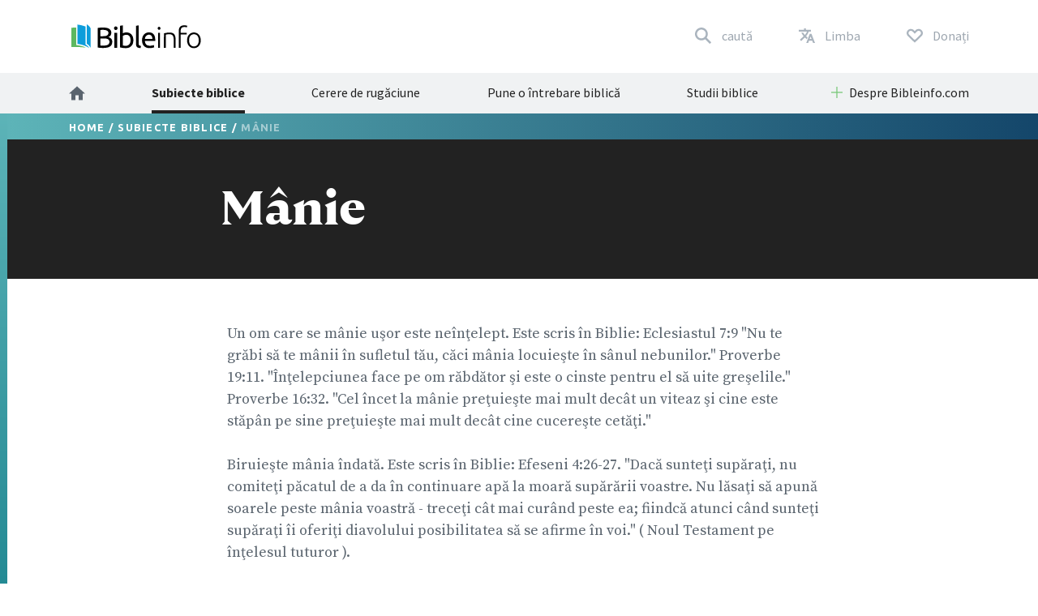

--- FILE ---
content_type: text/html; charset=utf-8
request_url: https://www.bibleinfo.com/ro/topics/m%C3%A2nie
body_size: 9293
content:
<!DOCTYPE html><html dir="auto"><head><link rel="preconnect" href="https://fonts.gstatic.com/" crossorigin=""/><link rel="preconnect" href="//www.googletagmanager.com" crossorigin=""/><link rel="preload" href="/static/fonts/fonts.css" as="style"/><link rel="preload" href="/static/fonts/borutta_group_-_nocturne_serif_medium-webfont.woff2" as="font" type="font/woff2" crossorigin=""/><link rel="shortcut icon" href="/static/favicon.ico"/><link rel="stylesheet" type="text/css" href="/static/css/bootstrap.css"/><link rel="stylesheet" type="text/css" href="/static/css/style.css?v3.1.2"/><meta name="viewport" content="width=device-width, initial-scale=1"/><meta charSet="utf-8"/><title>Mânie</title><script type="application/ld+json">{"@context":"http://schema.org","@type":"BreadcrumbList","itemListElement":[{"@type":"ListItem","position":1,"item":{"@id":"https://www.bibleinfo.com/ro","name":"Home"}},{"@type":"ListItem","position":2,"item":{"@id":"https://www.bibleinfo.com/ro/topics","name":"Subiecte biblice"}}]}</script><link rel="alternate" href="/ar/topics/%D8%BA%D8%B6%D9%80%D9%80%D9%80%D9%80%D9%80%D9%80%D9%80%D9%80%D9%80%D8%A8" hrefLang="ar"/><link rel="alternate" href="/zh-hans/topics/%E6%80%92%E6%B0%94" hrefLang="zh-hans"/><link rel="alternate" href="/zh-hant/topics/%E6%80%92%E6%B0%A3" hrefLang="zh-hant"/><link rel="alternate" href="/ca/topics/enuig" hrefLang="ca"/><link rel="alternate" href="/cs/topics/hn%C4%9Bv" hrefLang="cs"/><link rel="alternate" href="/en/topics/anger" hrefLang="en"/><link rel="alternate" href="/fr/topics/col%C3%A8re" hrefLang="fr"/><link rel="alternate" href="/de/topics/zorn" hrefLang="de"/><link rel="alternate" href="/el/topics/%CE%B8%CF%85%CE%BC%CF%8C%CF%82" hrefLang="el"/><link rel="alternate" href="/is/topics/rei%C3%B0i" hrefLang="is"/><link rel="alternate" href="/id/topics/kemarahan" hrefLang="id"/><link rel="alternate" href="/it/topics/rabbia" hrefLang="it"/><link rel="alternate" href="/ja/topics/%E6%80%92%E3%82%8A" hrefLang="ja"/><link rel="alternate" href="/ko/topics/%EB%B6%84%EB%85%B8" hrefLang="ko"/><link rel="alternate" href="/nn/topics/sinne" hrefLang="nn"/><link rel="alternate" href="/pt/topics/ira" hrefLang="pt"/><link rel="alternate" href="/ro/topics/m%C3%A2nie" hrefLang="ro"/><link rel="alternate" href="/ru/topics/%D0%B3%D0%BD%D0%B5%D0%B2" hrefLang="ru"/><link rel="alternate" href="/es/topics/enojo" hrefLang="es"/><link rel="alternate" href="/sw/topics/hasira" hrefLang="sw"/><link rel="alternate" href="/sv/topics/vrede" hrefLang="sv"/><link rel="preload" href="/_next/static/css/d754eb24e846115eea77.css" as="style"/><link rel="stylesheet" href="/_next/static/css/d754eb24e846115eea77.css" data-n-p=""/><noscript data-n-css="true"></noscript><link rel="preload" href="/_next/static/chunks/main-55f6b9df17daf6f7072f.js" as="script"/><link rel="preload" href="/_next/static/chunks/webpack-e067438c4cf4ef2ef178.js" as="script"/><link rel="preload" href="/_next/static/chunks/framework.63eaa0709afd2f3f2aa3.js" as="script"/><link rel="preload" href="/_next/static/chunks/commons.e3c12cb767780eaa6561.js" as="script"/><link rel="preload" href="/_next/static/chunks/pages/_app-a34b4504e97fb05bd8f2.js" as="script"/><link rel="preload" href="/_next/static/chunks/pages/index-5dd137d16a7a3a7be915.js" as="script"/></head><body><noscript><iframe src="https://www.googletagmanager.com/ns.html?id=GTM-W37BXVM" height="0" width="0" style="display:none;visibility:hidden"></iframe></noscript><noscript><img height="1" width="1" src="https://www.facebook.com/tr?id=234383747948765&ev=PageView &noscript=1"/></noscript><div id="__next"><div class="language__root language-ro language--is-ltr"><div></div><nav class="navbar navbar-expand-lg navbar-light bg-faded"><div class="navbar--primary__container container"><div class="navbar__logo"><a class="navbar__logo__link navbar-brand" href="/ro"><img class="navbar__logo__image" src="/static/images/logo--color.svg"/></a></div><ul class="navbar__nav--primary"><li class="navbar__nav--primary__item"><a class="navbar__nav--primary__link navbar__nav--primary__link--search" href="/ro/search"><span class="navbar__nav--primary__link-label">caută</span></a></li><div class="navbar__nav--primary__item dropdown"><a aria-haspopup="true" href="#" class="navbar__nav--primary__link navbar__nav--primary__link--language nav-link" aria-expanded="false"><span class="navbar__nav--primary__link-label">Limba</span></a><div tabindex="-1" role="menu" aria-hidden="true" class="dropdown-menu"><div class="navbar__dropdown--language dropdown"><div class="dropdown--language__title">Studiați în mai multe limbi</div><div class="dropdown--language__summary">Alegeți o limbă de mai jos.</div><ul class="dropdown--language__list"><li class="dropdown--language__item"><a class="dropdown--language__link" href="/ar/topics/%D8%BA%D8%B6%D9%80%D9%80%D9%80%D9%80%D9%80%D9%80%D9%80%D9%80%D9%80%D8%A8">العربية</a></li><li class="dropdown--language__item"><a class="dropdown--language__link" href="/zh-hans/topics/%E6%80%92%E6%B0%94">简体中文</a></li><li class="dropdown--language__item"><a class="dropdown--language__link" href="/zh-hant/topics/%E6%80%92%E6%B0%A3">繁體中文</a></li><li class="dropdown--language__item"><a class="dropdown--language__link" href="/ca/topics/enuig">Català</a></li><li class="dropdown--language__item"><a class="dropdown--language__link" href="/cs/topics/hn%C4%9Bv">Čeština</a></li><li class="dropdown--language__item"><a class="dropdown--language__link" href="/en/topics/anger">English</a></li><li class="dropdown--language__item"><a class="dropdown--language__link unavailable" href="/#">Eesti</a></li><li class="dropdown--language__item"><a class="dropdown--language__link" href="/fr/topics/col%C3%A8re">Français</a></li><li class="dropdown--language__item"><a class="dropdown--language__link" href="/de/topics/zorn">Deutsch</a></li><li class="dropdown--language__item"><a class="dropdown--language__link" href="/el/topics/%CE%B8%CF%85%CE%BC%CF%8C%CF%82">Ελληνικά</a></li><li class="dropdown--language__item"><a class="dropdown--language__link" href="/is/topics/rei%C3%B0i">Íslenska</a></li><li class="dropdown--language__item"><a class="dropdown--language__link" href="/id/topics/kemarahan">Bahasa Indonesia</a></li><li class="dropdown--language__item"><a class="dropdown--language__link" href="/it/topics/rabbia">Italiano</a></li><li class="dropdown--language__item"><a class="dropdown--language__link" href="/ja/topics/%E6%80%92%E3%82%8A">日本語</a></li><li class="dropdown--language__item"><a class="dropdown--language__link" href="/ko/topics/%EB%B6%84%EB%85%B8">한국어</a></li><li class="dropdown--language__item"><a class="dropdown--language__link unavailable" href="/#">Lietuvių</a></li><li class="dropdown--language__item"><a class="dropdown--language__link" href="/nn/topics/sinne">Norsk</a></li><li class="dropdown--language__item"><a class="dropdown--language__link" href="/pt/topics/ira">Português</a></li><li class="dropdown--language__item"><a class="dropdown--language__link" href="/ro/topics/m%C3%A2nie">Română</a></li><li class="dropdown--language__item"><a class="dropdown--language__link" href="/ru/topics/%D0%B3%D0%BD%D0%B5%D0%B2">Русский</a></li><li class="dropdown--language__item"><a class="dropdown--language__link" href="/es/topics/enojo">Español</a></li><li class="dropdown--language__item"><a class="dropdown--language__link" href="/sw/topics/hasira">Kiswahili</a></li><li class="dropdown--language__item"><a class="dropdown--language__link" href="/sv/topics/vrede">Svenska</a></li></ul></div></div></div><li class="navbar__nav--primary__item"><a class="navbar__nav--primary__link navbar__nav--primary__link--donate" href="/ro/donate"><span class="navbar__nav--primary__link-label">Donați</span></a></li><li class="navbar__nav--primary__item"><div class="navbar__toggle"><button class="navbar__toggle__button navbar-toggler navbar__icon " type="button" data-toggle="collapse" data-target="#nav-content" aria-controls="nav-content" aria-expanded="false" aria-label="Toggle navigation"><span></span> <span></span> <span></span> <span></span></button></div></li></ul></div><div class="navbar__nav--secondary__container"><div class="container no-padding"><div id="nav-content" class="navbar-collapse collapse"><ul class="navbar__nav--secondary navbar-nav"><li class="navbar__nav--secondary__item nav-item"><a class="navbar__nav--secondary__link navbar__nav--secondary__link--home nav-link" href="/ro"><img loading="lazy" src="/static/images/icon--home--gray-dark.svg" alt="Acasă" title="Acasă"/><span class="hidden-lg-up">  <!-- -->Acasă</span></a></li><li class="navbar__nav--secondary__item nav-item "><a class="navbar__nav--secondary__link navbar__nav--secondary__link--home nav-link active " target="_self" href="/ro/topics">Subiecte biblice</a></li><li class="navbar__nav--secondary__item nav-item hidden-all shown-en shown-es shown-cs shown-sv shown-ca shown-et"><a class="navbar__nav--secondary__link navbar__nav--secondary__link--home nav-link null " target="_self" href="/ro/node/7369">Întrebări frecvente</a></li><li class="navbar__nav--secondary__item nav-item shown-all hidden-lt hidden-id"><a class="navbar__nav--secondary__link navbar__nav--secondary__link--home nav-link null  " target="_blank" href="https://questions.bibleinfo.com/en/request/prayer">Cerere de rugăciune</a></li><li class="navbar__nav--secondary__item nav-item shown-all hidden-lt hidden-id"><a class="navbar__nav--secondary__link navbar__nav--secondary__link--home nav-link null  " target="_blank" href="https://questions.bibleinfo.com/en/request/question">Pune o întrebare biblică</a></li><li class="navbar__nav--secondary__item nav-item shown-all hidden-is hidden-zh-hant"><a class="navbar__nav--secondary__link navbar__nav--secondary__link--home nav-link null " target="_self" href="/ro/studies">Studii biblice</a></li><li class="navbar__nav--secondary__item nav-item shown-all hidden-lt d-block d-lg-none "><a class="navbar__nav--secondary__link navbar__nav--secondary__link--home nav-link null " target="_self" href="/ro/donate">Suport Bibleinfo.com</a></li><li class="navbar__nav--secondary__item navbar__nav--secondary__item--dropdown nav-item dropdown  shown-all hidden-cs hidden-lt"><a class="navbar__nav--secondary__link nav-link dropdown-toggle ui-link " data-toggle="dropdown" href="#" role="button" aria-haspopup="true" aria-expanded="true">Despre Bibleinfo.com</a><ul class="dropdown-menu "><li class="navbar__nav--secondary__item nav-item "><a class="navbar__nav--secondary__link navbar__nav--secondary__link--home nav-link null " target="_self" href="/ro/contact">Contactaţi-ne</a></li><li class="navbar__nav--secondary__item nav-item "><a class="navbar__nav--secondary__link navbar__nav--secondary__link--home nav-link null " target="_self" href="/ro/about">Despre Bibleinfo.com</a></li></ul></li></ul></div></div></div></nav><nav class="navbar navbar--sticky "><div class="navbar__background--light"><div class="container no-padding"><div id="nav-content--sticky" class="navbar-collapse collapse"><div class="navbar__nav--secondary__container"><div class="container no-padding"><div class="navbar-collapse" id="nav-content"><ul class="navbar__nav--secondary navbar-nav"><li class="navbar__nav--secondary__item nav-item"><a class="navbar__nav--secondary__link navbar__nav--secondary__link--home nav-link" href="/ro"><img loading="lazy" src="/static/images/icon--home--gray-dark.svg" alt="Acasă" title="Acasă"/><span class="hidden-lg-up">  <!-- -->Acasă</span></a></li><li class="navbar__nav--secondary__item nav-item "><a class="navbar__nav--secondary__link navbar__nav--secondary__link--home nav-link active " target="_self" href="/ro/topics">Subiecte biblice</a></li><li class="navbar__nav--secondary__item nav-item hidden-all shown-en shown-es shown-cs shown-sv shown-ca shown-et"><a class="navbar__nav--secondary__link navbar__nav--secondary__link--home nav-link null " target="_self" href="/ro/node/7369">Întrebări frecvente</a></li><li class="navbar__nav--secondary__item nav-item shown-all hidden-lt hidden-id"><a class="navbar__nav--secondary__link navbar__nav--secondary__link--home nav-link null  " target="_blank" href="https://questions.bibleinfo.com/en/request/prayer">Cerere de rugăciune</a></li><li class="navbar__nav--secondary__item nav-item shown-all hidden-lt hidden-id"><a class="navbar__nav--secondary__link navbar__nav--secondary__link--home nav-link null  " target="_blank" href="https://questions.bibleinfo.com/en/request/question">Pune o întrebare biblică</a></li><li class="navbar__nav--secondary__item nav-item shown-all hidden-is hidden-zh-hant"><a class="navbar__nav--secondary__link navbar__nav--secondary__link--home nav-link null " target="_self" href="/ro/studies">Studii biblice</a></li><li class="navbar__nav--secondary__item nav-item shown-all hidden-lt d-block d-lg-none "><a class="navbar__nav--secondary__link navbar__nav--secondary__link--home nav-link null " target="_self" href="/ro/donate">Suport Bibleinfo.com</a></li><li class="navbar__nav--secondary__item navbar__nav--secondary__item--dropdown nav-item dropdown  shown-all hidden-cs hidden-lt"><a class="navbar__nav--secondary__link nav-link dropdown-toggle ui-link " data-toggle="dropdown" href="#" role="button" aria-haspopup="true" aria-expanded="true">Despre Bibleinfo.com</a><ul class="dropdown-menu "><li class="navbar__nav--secondary__item nav-item "><a class="navbar__nav--secondary__link navbar__nav--secondary__link--home nav-link null " target="_self" href="/ro/contact">Contactaţi-ne</a></li><li class="navbar__nav--secondary__item nav-item "><a class="navbar__nav--secondary__link navbar__nav--secondary__link--home nav-link null " target="_self" href="/ro/about">Despre Bibleinfo.com</a></li></ul></li></ul></div></div></div></div></div></div><div class="navbar__background--dark"><div class="navbar--sticky__container container"><div class="navbar--sticky__logo"><a class="navbar__logo__link navbar-brand" href="/ro"><img class="navbar__logo__image" src="/static/images/logo--color--inverse.svg"/></a></div><div class="navbar--sticky__breadcrumb"><div><span><a class="breadcrumb__link" href="/ro">Home</a></span> / <span><a class="breadcrumb__link" href="/ro/topics">Subiecte biblice</a></span> / <span>Mânie</span></div></div><div class="navbar--sticky__action"><div class="navbar--sticky__search"><a class="navbar--sticky__search__link nav-link" href="/ro/search"><span class="visible--lg-inline-block navbar__search__text">caută</span></a></div><div class="navbar--sticky__language dropdown"><a aria-haspopup="true" href="#" class="navbar--sticky__language__link nav-link" aria-expanded="false"><span class="visible--lg-inline-block navbar__language__text">Limba</span></a><div tabindex="-1" role="menu" aria-hidden="true" class="navbar__dropdown--language--sticky dropdown-menu dropdown-menu-right"><div class="navbar__dropdown--language dropdown"><div class="dropdown--language__title">Studiați în mai multe limbi</div><div class="dropdown--language__summary">Alegeți o limbă de mai jos.</div><ul class="dropdown--language__list"><li class="dropdown--language__item"><a class="dropdown--language__link" href="/ar/topics/%D8%BA%D8%B6%D9%80%D9%80%D9%80%D9%80%D9%80%D9%80%D9%80%D9%80%D9%80%D8%A8">العربية</a></li><li class="dropdown--language__item"><a class="dropdown--language__link" href="/zh-hans/topics/%E6%80%92%E6%B0%94">简体中文</a></li><li class="dropdown--language__item"><a class="dropdown--language__link" href="/zh-hant/topics/%E6%80%92%E6%B0%A3">繁體中文</a></li><li class="dropdown--language__item"><a class="dropdown--language__link" href="/ca/topics/enuig">Català</a></li><li class="dropdown--language__item"><a class="dropdown--language__link" href="/cs/topics/hn%C4%9Bv">Čeština</a></li><li class="dropdown--language__item"><a class="dropdown--language__link" href="/en/topics/anger">English</a></li><li class="dropdown--language__item"><a class="dropdown--language__link unavailable" href="/#">Eesti</a></li><li class="dropdown--language__item"><a class="dropdown--language__link" href="/fr/topics/col%C3%A8re">Français</a></li><li class="dropdown--language__item"><a class="dropdown--language__link" href="/de/topics/zorn">Deutsch</a></li><li class="dropdown--language__item"><a class="dropdown--language__link" href="/el/topics/%CE%B8%CF%85%CE%BC%CF%8C%CF%82">Ελληνικά</a></li><li class="dropdown--language__item"><a class="dropdown--language__link" href="/is/topics/rei%C3%B0i">Íslenska</a></li><li class="dropdown--language__item"><a class="dropdown--language__link" href="/id/topics/kemarahan">Bahasa Indonesia</a></li><li class="dropdown--language__item"><a class="dropdown--language__link" href="/it/topics/rabbia">Italiano</a></li><li class="dropdown--language__item"><a class="dropdown--language__link" href="/ja/topics/%E6%80%92%E3%82%8A">日本語</a></li><li class="dropdown--language__item"><a class="dropdown--language__link" href="/ko/topics/%EB%B6%84%EB%85%B8">한국어</a></li><li class="dropdown--language__item"><a class="dropdown--language__link unavailable" href="/#">Lietuvių</a></li><li class="dropdown--language__item"><a class="dropdown--language__link" href="/nn/topics/sinne">Norsk</a></li><li class="dropdown--language__item"><a class="dropdown--language__link" href="/pt/topics/ira">Português</a></li><li class="dropdown--language__item"><a class="dropdown--language__link" href="/ro/topics/m%C3%A2nie">Română</a></li><li class="dropdown--language__item"><a class="dropdown--language__link" href="/ru/topics/%D0%B3%D0%BD%D0%B5%D0%B2">Русский</a></li><li class="dropdown--language__item"><a class="dropdown--language__link" href="/es/topics/enojo">Español</a></li><li class="dropdown--language__item"><a class="dropdown--language__link" href="/sw/topics/hasira">Kiswahili</a></li><li class="dropdown--language__item"><a class="dropdown--language__link" href="/sv/topics/vrede">Svenska</a></li></ul></div></div></div><div class="navbar__toggle navbar--sticky__toggle" data-toggle="collapse" data-target="#nav-content--sticky"><button class="navbar--sticky__toggle__button navbar-toggler navbar__icon navbar--sticky__icon " type="button" aria-controls="nav-content" aria-expanded="false" aria-label="Toggle navigation"><span></span> <span></span> <span></span> <span></span></button></div></div></div></div><div class="progress"><div class="progress__container"><div class="progress__bar" style="width:0%"></div></div></div></nav><div class="WHA"><div><div><section class="content content--topic" data-scroll-id="topic-155"><div class="hero"><div class="hero__breadcrumb hero__breadcrumb--topic"><div class="container"><div><span><a class="breadcrumb__link" href="/ro">Home</a></span> / <span><a class="breadcrumb__link" href="/ro/topics">Subiecte biblice</a></span> / <span>Mânie</span></div></div></div><div class="hero__title"><div class="container"><div class="row"><div class="col-xs-12 col-lg-2"></div><div class="col-xs-12 col-lg-8"><h1>Mânie</h1></div></div></div></div></div><div class="body "><div class="container"><div><div class="row utility__position--relative" style="height:auto"><div class="col-lg-2"></div><div class="col-lg-8 utility__position--initial"><div><p>Un om care se mânie uşor este neînţelept. Este scris în Biblie: Eclesiastul 7:9 "Nu te grăbi să te mânii în sufletul tău, căci mânia locuieşte în sânul nebunilor." Proverbe 19:11. "Înţelepciunea face pe om răbdător şi este o cinste pentru el să uite greşelile." Proverbe 16:32. "Cel încet la mânie preţuieşte mai mult decât un viteaz şi cine este stăpân pe sine preţuieşte mai mult decât cine cucereşte cetăţi." </p>
<p>Biruieşte mânia îndată. Este scris în Biblie: Efeseni 4:26-27. "Dacă sunteţi supăraţi, nu comiteţi păcatul de a da în continuare apă la moară supărării voastre. Nu lăsaţi să apună soarele peste mânia voastră - treceţi cât mai curând peste ea; fiindcă atunci când sunteţi supăraţi îi oferiţi diavolului posibilitatea să se afirme în voi." ( Noul Testament pe înţelesul tuturor ). </p>
<p>Nu întoarce rău pentru rău. Este scris în Biblie: 1Petru 3:9. "Nu răspundeţi la rău cu rău. Nu ripostaţi celor care fac afirmaţii urâte la adresa voastră, ci, mai degrabă, rugaţi-vă lui Dumnezeu să-i ajute, căci datoria noastră este să fim buni unii cu alţii, iar Dumnezeu ne va binecuvânta pentru asta." (Noul Testament pe înţelesul tuturor). </p>
<p>Mânia produce certuri. Este scris în Biblie: Proverbe 30:33. "Căci baterea laptelui dă smântână, scărpinarea nasului dă sânge şi stoarcerea mâniei dă certuri." </p>
</div><div class="body__action" style="visibility:visible"><a class="button button--share button--inverse button--outlined button--share--facebook" href="https://www.facebook.com/sharer/sharer.php?u=https://www.bibleinfo.com/ro/topics/mânie">Distribuiți pe Facebook</a><a class="button button--share button--inverse button--outlined button--share--twitter" href="https://twitter.com/home?status=https://www.bibleinfo.com/ro/topics/mânie">Distribuți pe Twitter</a></div></div></div></div><div></div></div></div><div class="visible--tablet"></div></section></div></div></div><div><footer class="footer"><div class="footer__container container"><div class="footer__row footer__rule row"><div class="footer__logo col-12 col-md-6 col-lg-4"><a href="/"><img loading="lazy" src="/static/images/logo--color--inverse.svg"/></a></div><div class="footer__social col-12 col-md-6 col-lg-8"><ul class="footer__linklist footer__social__linklist"><li class="footer__item"><a class="footer__link footer__social__link footer__social__link--facebook" href="https://www.facebook.com/bibleinfo">Facebook</a></li><li class="footer__item"><a class="footer__link footer__social__link footer__social__link--twitter" href="https://twitter.com/bibleinfo">Twitter</a></li></ul></div></div><div class="footer__row footer__links row"><div class="col-12 col-md-4"><ul class="footer__linklist"><li class="footer__item "><a class="footer__link " target="_self" href="/ro/topics">Subiecte biblice</a></li><li class="footer__item hidden-all shown-en shown-es shown-cs shown-sv shown-ca"><a class="footer__link " target="_self" href="/ro/node/7369">Întrebări frecvente</a></li><li class="footer__item shown-all  hidden-cs hidden-lt"><a class="footer__link " target="_self" href="/ro/contact">Contactaţi-ne</a></li><li class="footer__item shown-all  hidden-cs hidden-lt"><a class="footer__link " target="_self" href="/ro/about">Despre Bibleinfo.com</a></li><li class="footer__item shown-all hidden-lt"><a class="footer__link " target="_self" href="/ro">Acasă</a></li></ul></div><div class="col-12 col-md-4"><ul class="footer__linklist"><li class="footer__item shown-all  hidden-lt"><a class="footer__link " target="_blank" href="https://questions.bibleinfo.com/en/request/question">Pune o întrebare biblică</a></li><li class="footer__item shown-all hidden-lt"><a class="footer__link " target="_blank" href="https://questions.bibleinfo.com/en/request/prayer">Cerere de rugăciune</a></li><li class="footer__item shown-all hidden-is hidden-zh-hant"><a class="footer__link " target="_self" href="/ro/studies">Studii biblice</a></li><li class="footer__item hidden-all shown-en"><a class="footer__link " target="_self" href="/ro/node/7390">Daily Bible Reading</a></li><li class="footer__item shown-all  hidden-lt"><a class="footer__link " target="_self" href="/ro/donate">Suport Bibleinfo.com</a></li></ul></div><div class="col-12 col-md-4"><ul class="footer__linklist"><li class="footer__item"><span class="footer__link ui-link">Resurse adiționale</span></li><li class="footer__item "><a rel="nofollow" class="footer__link " target="_self" href="https://www.voiceofprophecy.com/">Voice of Prophecy</a></li><li class="footer__item "><a rel="nofollow" class="footer__link " target="_self" href="https://www.discoverymountain.com/">Discovery Mountain</a></li><li class="footer__item "><a rel="nofollow" class="footer__link " target="_self" href="http://www.bibleschools.com">Discover Bible School</a></li><li class="footer__item "><a rel="nofollow" class="footer__link " target="_self" href="https://www.voiceofprophecy.com/authentic">Authentic</a></li></ul></div></div></div><div class="footer__legal"><div class="footer__container container"><div class="footer__row row"><div class="footer__copyright col-12 col-md-4">Copyright © <!-- -->2025<!-- -->, Bibleinfo.com</div><div class="footer__legal__link col-4 col-md-2 "><a class="footer__link " href="/ro/privacy">Privacy Policy</a></div></div></div></div></footer><div class="utility__breakpoint--sm"></div><div class="utility__breakpoint--md"></div><div class="utility__breakpoint--lg"></div><div class="utility__breakpoint--xl"></div></div></div></div><script id="__NEXT_DATA__" type="application/json">{"props":{"pageProps":{"alerts":[],"node":{"node":{"nid":[{"value":155}],"uuid":[{"value":"25925a66-5c89-421a-a902-7a4588fb38ff"}],"vid":[{"value":59651}],"langcode":[{"value":"ro"}],"type":[{"target_id":"topic","target_type":"node_type","target_uuid":"4a1d26d1-eabf-407e-b960-14fba9998d17"}],"revision_timestamp":[{"value":"2019-10-01T22:51:09+00:00","format":"Y-m-d\\TH:i:sP"}],"revision_uid":[{"target_id":77,"target_type":"user","target_uuid":"9c94fce1-813c-4e35-9271-6c9e5279aa14","url":"/en/user/77"}],"status":[{"value":true}],"uid":[{"target_id":0,"target_type":"user","target_uuid":"c9014cfb-b7e2-4693-860c-d48c9f29068a","url":"/en/user/0"}],"title":[{"value":"Mânie"}],"created":[{"value":"2008-07-28T23:45:45+00:00","format":"Y-m-d\\TH:i:sP"}],"changed":[{"value":"2019-10-01T22:51:09+00:00","format":"Y-m-d\\TH:i:sP"}],"promote":[{"value":true}],"sticky":[{"value":false}],"default_langcode":[{"value":false}],"revision_translation_affected":[{"value":true}],"metatag":[{"tag":"meta","attributes":{"name":"title","content":"Mânie | Bibleinfo.com"}},{"tag":"meta","attributes":{"name":"description","content":"Un om care se mânie uşor este neînţelept. Este scris în Biblie: Eclesiastul 7:9 \"Nu te grăbi să te mânii în sufletul tău, căci mânia locuieşte în sânul nebunilor.\" Proverbe 19:11. \"Înţelepciunea face pe om răbdător şi este o cinste pentru el să uite greşelile.\" Proverbe 16:32. \"Cel încet la mânie preţuieşte mai mult decât un viteaz şi cine este stăpân pe sine preţuieşte mai mult decât cine cucereşte cetăţi.\""}},{"tag":"link","attributes":{"rel":"canonical","href":"https://bi-admin.bibleinfo.com/ro/topics/m%C3%A2nie"}}],"path":[{"alias":"/topics/mânie","pid":66575,"langcode":"ro"}],"content_translation_source":[{"value":"en"}],"content_translation_outdated":[{"value":false}],"body":[{"value":" \u003cp\u003eUn om care se mânie uşor este neînţelept. Este scris în Biblie: Eclesiastul 7:9 \"Nu te grăbi să te mânii în sufletul tău, căci mânia locuieşte în sânul nebunilor.\" Proverbe 19:11. \"Înţelepciunea face pe om răbdător şi este o cinste pentru el să uite greşelile.\" Proverbe 16:32. \"Cel încet la mânie preţuieşte mai mult decât un viteaz şi cine este stăpân pe sine preţuieşte mai mult decât cine cucereşte cetăţi.\" \u003c/p\u003e \u003cp\u003eBiruieşte mânia îndată. Este scris în Biblie: Efeseni 4:26-27. \"Dacă sunteţi supăraţi, nu comiteţi păcatul de a da în continuare apă la moară supărării voastre. Nu lăsaţi să apună soarele peste mânia voastră - treceţi cât mai curând peste ea; fiindcă atunci când sunteţi supăraţi îi oferiţi diavolului posibilitatea să se afirme în voi.\" ( Noul Testament pe înţelesul tuturor ). \u003c/p\u003e \u003cp\u003eNu întoarce rău pentru rău. Este scris în Biblie: 1Petru 3:9. \"Nu răspundeţi la rău cu rău. Nu ripostaţi celor care fac afirmaţii urâte la adresa voastră, ci, mai degrabă, rugaţi-vă lui Dumnezeu să-i ajute, căci datoria noastră este să fim buni unii cu alţii, iar Dumnezeu ne va binecuvânta pentru asta.\" (Noul Testament pe înţelesul tuturor). \u003c/p\u003e \u003cp\u003eMânia produce certuri. Este scris în Biblie: Proverbe 30:33. \"Căci baterea laptelui dă smântână, scărpinarea nasului dă sânge şi stoarcerea mâniei dă certuri.\" \u003c/p\u003e","format":"2","processed":"\u003cp\u003eUn om care se mânie uşor este neînţelept. Este scris în Biblie: Eclesiastul 7:9 \"Nu te grăbi să te mânii în sufletul tău, căci mânia locuieşte în sânul nebunilor.\" Proverbe 19:11. \"Înţelepciunea face pe om răbdător şi este o cinste pentru el să uite greşelile.\" Proverbe 16:32. \"Cel încet la mânie preţuieşte mai mult decât un viteaz şi cine este stăpân pe sine preţuieşte mai mult decât cine cucereşte cetăţi.\" \u003c/p\u003e\n\u003cp\u003eBiruieşte mânia îndată. Este scris în Biblie: Efeseni 4:26-27. \"Dacă sunteţi supăraţi, nu comiteţi păcatul de a da în continuare apă la moară supărării voastre. Nu lăsaţi să apună soarele peste mânia voastră - treceţi cât mai curând peste ea; fiindcă atunci când sunteţi supăraţi îi oferiţi diavolului posibilitatea să se afirme în voi.\" ( Noul Testament pe înţelesul tuturor ). \u003c/p\u003e\n\u003cp\u003eNu întoarce rău pentru rău. Este scris în Biblie: 1Petru 3:9. \"Nu răspundeţi la rău cu rău. Nu ripostaţi celor care fac afirmaţii urâte la adresa voastră, ci, mai degrabă, rugaţi-vă lui Dumnezeu să-i ajute, căci datoria noastră este să fim buni unii cu alţii, iar Dumnezeu ne va binecuvânta pentru asta.\" (Noul Testament pe înţelesul tuturor). \u003c/p\u003e\n\u003cp\u003eMânia produce certuri. Este scris în Biblie: Proverbe 30:33. \"Căci baterea laptelui dă smântână, scărpinarea nasului dă sânge şi stoarcerea mâniei dă certuri.\" \u003c/p\u003e\n","summary":null}],"field_continue_reading_height":[],"field_extra_sidebar_features":[],"field_image":[],"field_is_super_topic":[{"value":false}],"field_lead":[],"field_orig_id":[{"value":9}],"field_related":[],"taxonomy_vocabulary_2":[],"taxonomyextra":[],"available_languages":{"en":"/en/topics/anger","ar":"/ar/topics/%D8%BA%D8%B6%D9%80%D9%80%D9%80%D9%80%D9%80%D9%80%D9%80%D9%80%D9%80%D8%A8","zh-hans":"/zh-hans/topics/%E6%80%92%E6%B0%94","zh-hant":"/zh-hant/topics/%E6%80%92%E6%B0%A3","cs":"/cs/topics/hn%C4%9Bv","fr":"/fr/topics/col%C3%A8re","de":"/de/topics/zorn","el":"/el/topics/%CE%B8%CF%85%CE%BC%CF%8C%CF%82","is":"/is/topics/rei%C3%B0i","id":"/id/topics/kemarahan","it":"/it/topics/rabbia","ja":"/ja/topics/%E6%80%92%E3%82%8A","ko":"/ko/topics/%EB%B6%84%EB%85%B8","nn":"/nn/topics/sinne","pt":"/pt/topics/ira","ro":"/ro/topics/m%C3%A2nie","ru":"/ru/topics/%D0%B3%D0%BD%D0%B5%D0%B2","es":"/es/topics/enojo","sw":"/sw/topics/hasira","sv":"/sv/topics/vrede","ca":"/ca/topics/enuig"},"breadcrumbs":[{"title":"Home","url":"/ro"},{"title":"Subiecte biblice","url":"/ro/topics"},{"title":"Mânie","url":"/ro/topics/m%C3%A2nie"}],"related_sidebar_features":[],"related_links":[]},"content_type":"topic","res":{"data":{"nid":[{"value":155}],"uuid":[{"value":"25925a66-5c89-421a-a902-7a4588fb38ff"}],"vid":[{"value":59651}],"langcode":[{"value":"ro"}],"type":[{"target_id":"topic","target_type":"node_type","target_uuid":"4a1d26d1-eabf-407e-b960-14fba9998d17"}],"revision_timestamp":[{"value":"2019-10-01T22:51:09+00:00","format":"Y-m-d\\TH:i:sP"}],"revision_uid":[{"target_id":77,"target_type":"user","target_uuid":"9c94fce1-813c-4e35-9271-6c9e5279aa14","url":"/en/user/77"}],"status":[{"value":true}],"uid":[{"target_id":0,"target_type":"user","target_uuid":"c9014cfb-b7e2-4693-860c-d48c9f29068a","url":"/en/user/0"}],"title":[{"value":"Mânie"}],"created":[{"value":"2008-07-28T23:45:45+00:00","format":"Y-m-d\\TH:i:sP"}],"changed":[{"value":"2019-10-01T22:51:09+00:00","format":"Y-m-d\\TH:i:sP"}],"promote":[{"value":true}],"sticky":[{"value":false}],"default_langcode":[{"value":false}],"revision_translation_affected":[{"value":true}],"metatag":[{"tag":"meta","attributes":{"name":"title","content":"Mânie | Bibleinfo.com"}},{"tag":"meta","attributes":{"name":"description","content":"Un om care se mânie uşor este neînţelept. Este scris în Biblie: Eclesiastul 7:9 \"Nu te grăbi să te mânii în sufletul tău, căci mânia locuieşte în sânul nebunilor.\" Proverbe 19:11. \"Înţelepciunea face pe om răbdător şi este o cinste pentru el să uite greşelile.\" Proverbe 16:32. \"Cel încet la mânie preţuieşte mai mult decât un viteaz şi cine este stăpân pe sine preţuieşte mai mult decât cine cucereşte cetăţi.\""}},{"tag":"link","attributes":{"rel":"canonical","href":"https://bi-admin.bibleinfo.com/ro/topics/m%C3%A2nie"}}],"path":[{"alias":"/topics/mânie","pid":66575,"langcode":"ro"}],"content_translation_source":[{"value":"en"}],"content_translation_outdated":[{"value":false}],"body":[{"value":" \u003cp\u003eUn om care se mânie uşor este neînţelept. Este scris în Biblie: Eclesiastul 7:9 \"Nu te grăbi să te mânii în sufletul tău, căci mânia locuieşte în sânul nebunilor.\" Proverbe 19:11. \"Înţelepciunea face pe om răbdător şi este o cinste pentru el să uite greşelile.\" Proverbe 16:32. \"Cel încet la mânie preţuieşte mai mult decât un viteaz şi cine este stăpân pe sine preţuieşte mai mult decât cine cucereşte cetăţi.\" \u003c/p\u003e \u003cp\u003eBiruieşte mânia îndată. Este scris în Biblie: Efeseni 4:26-27. \"Dacă sunteţi supăraţi, nu comiteţi păcatul de a da în continuare apă la moară supărării voastre. Nu lăsaţi să apună soarele peste mânia voastră - treceţi cât mai curând peste ea; fiindcă atunci când sunteţi supăraţi îi oferiţi diavolului posibilitatea să se afirme în voi.\" ( Noul Testament pe înţelesul tuturor ). \u003c/p\u003e \u003cp\u003eNu întoarce rău pentru rău. Este scris în Biblie: 1Petru 3:9. \"Nu răspundeţi la rău cu rău. Nu ripostaţi celor care fac afirmaţii urâte la adresa voastră, ci, mai degrabă, rugaţi-vă lui Dumnezeu să-i ajute, căci datoria noastră este să fim buni unii cu alţii, iar Dumnezeu ne va binecuvânta pentru asta.\" (Noul Testament pe înţelesul tuturor). \u003c/p\u003e \u003cp\u003eMânia produce certuri. Este scris în Biblie: Proverbe 30:33. \"Căci baterea laptelui dă smântână, scărpinarea nasului dă sânge şi stoarcerea mâniei dă certuri.\" \u003c/p\u003e","format":"2","processed":"\u003cp\u003eUn om care se mânie uşor este neînţelept. Este scris în Biblie: Eclesiastul 7:9 \"Nu te grăbi să te mânii în sufletul tău, căci mânia locuieşte în sânul nebunilor.\" Proverbe 19:11. \"Înţelepciunea face pe om răbdător şi este o cinste pentru el să uite greşelile.\" Proverbe 16:32. \"Cel încet la mânie preţuieşte mai mult decât un viteaz şi cine este stăpân pe sine preţuieşte mai mult decât cine cucereşte cetăţi.\" \u003c/p\u003e\n\u003cp\u003eBiruieşte mânia îndată. Este scris în Biblie: Efeseni 4:26-27. \"Dacă sunteţi supăraţi, nu comiteţi păcatul de a da în continuare apă la moară supărării voastre. Nu lăsaţi să apună soarele peste mânia voastră - treceţi cât mai curând peste ea; fiindcă atunci când sunteţi supăraţi îi oferiţi diavolului posibilitatea să se afirme în voi.\" ( Noul Testament pe înţelesul tuturor ). \u003c/p\u003e\n\u003cp\u003eNu întoarce rău pentru rău. Este scris în Biblie: 1Petru 3:9. \"Nu răspundeţi la rău cu rău. Nu ripostaţi celor care fac afirmaţii urâte la adresa voastră, ci, mai degrabă, rugaţi-vă lui Dumnezeu să-i ajute, căci datoria noastră este să fim buni unii cu alţii, iar Dumnezeu ne va binecuvânta pentru asta.\" (Noul Testament pe înţelesul tuturor). \u003c/p\u003e\n\u003cp\u003eMânia produce certuri. Este scris în Biblie: Proverbe 30:33. \"Căci baterea laptelui dă smântână, scărpinarea nasului dă sânge şi stoarcerea mâniei dă certuri.\" \u003c/p\u003e\n","summary":null}],"field_continue_reading_height":[],"field_extra_sidebar_features":[],"field_image":[],"field_is_super_topic":[{"value":false}],"field_lead":[],"field_orig_id":[{"value":9}],"field_related":[],"taxonomy_vocabulary_2":[],"taxonomyextra":[],"available_languages":{"en":"/en/topics/anger","ar":"/ar/topics/%D8%BA%D8%B6%D9%80%D9%80%D9%80%D9%80%D9%80%D9%80%D9%80%D9%80%D9%80%D8%A8","zh-hans":"/zh-hans/topics/%E6%80%92%E6%B0%94","zh-hant":"/zh-hant/topics/%E6%80%92%E6%B0%A3","cs":"/cs/topics/hn%C4%9Bv","fr":"/fr/topics/col%C3%A8re","de":"/de/topics/zorn","el":"/el/topics/%CE%B8%CF%85%CE%BC%CF%8C%CF%82","is":"/is/topics/rei%C3%B0i","id":"/id/topics/kemarahan","it":"/it/topics/rabbia","ja":"/ja/topics/%E6%80%92%E3%82%8A","ko":"/ko/topics/%EB%B6%84%EB%85%B8","nn":"/nn/topics/sinne","pt":"/pt/topics/ira","ro":"/ro/topics/m%C3%A2nie","ru":"/ru/topics/%D0%B3%D0%BD%D0%B5%D0%B2","es":"/es/topics/enojo","sw":"/sw/topics/hasira","sv":"/sv/topics/vrede","ca":"/ca/topics/enuig"},"breadcrumbs":[{"title":"Home","url":"/ro"},{"title":"Subiecte biblice","url":"/ro/topics"},{"title":"Mânie","url":"/ro/topics/m%C3%A2nie"}],"related_sidebar_features":[],"related_links":[]},"status":200,"headers":{"date":"Thu, 18 Dec 2025 07:51:09 GMT","content-type":"application/json","transfer-encoding":"chunked","connection":"close","access-control-allow-headers":"x-csrf-token, authorization, content-type, accept, origin, x-requested-with,  access-control-allow-origin, x-allowed-header","access-control-allow-methods":"*","access-control-allow-origin":"*","cache-control":"public, max-age=2592000","report-to":"{\"group\":\"cf-nel\",\"max_age\":604800,\"endpoints\":[{\"url\":\"https://a.nel.cloudflare.com/report/v4?s=ecswcE%2FDrZFzpwyDXdwbJMlUnouyn5XTehI8PDKIFsfSXJ9%2FLtwY6GY51YKx5O0PdHg5ajeaXw7Ro4nshtV129FoVPLI87Q9d%2Fh4QEmij0MaXOEeXA%3D%3D\"}]}","content-language":"ro","etag":"W/\"1765528856\"","expires":"Sun, 19 Nov 1978 05:00:00 GMT","last-modified":"Fri, 12 Dec 2025 08:40:56 GMT","link":"\u003chttps://bi-admin.bibleinfo.com/ro/topics/m%C3%A2nie\u003e; rel=\"canonical\", \u003chttps://bi-admin.bibleinfo.com/ro/node/155/delete\u003e; rel=\"https://drupal.org/link-relations/delete-form\", \u003chttps://bi-admin.bibleinfo.com/ro/admin/content/node/delete?node=155\u003e; rel=\"https://drupal.org/link-relations/delete-multiple-form\", \u003chttps://bi-admin.bibleinfo.com/ro/node/155/edit\u003e; rel=\"edit-form\", \u003chttps://bi-admin.bibleinfo.com/ro/node/155/revisions\u003e; rel=\"version-history\", \u003chttps://bi-admin.bibleinfo.com/ro/topics/m%C3%A2nie\u003e; rel=\"https://drupal.org/link-relations/revision\", \u003chttps://bi-admin.bibleinfo.com/ro/node?node=155\u003e; rel=\"https://drupal.org/link-relations/create\", \u003chttps://bi-admin.bibleinfo.com/ro/node/155/translations\u003e; rel=\"https://drupal.org/link-relations/drupal-content-translation-overview\", \u003chttps://bi-admin.bibleinfo.com/ro/node/155/translations/add\u003e; rel=\"https://drupal.org/link-relations/drupal-content-translation-add\", \u003chttps://bi-admin.bibleinfo.com/ro/node/155/translations/edit\u003e; rel=\"https://drupal.org/link-relations/drupal-content-translation-edit\", \u003chttps://bi-admin.bibleinfo.com/ro/node/155/translations/delete\u003e; rel=\"https://drupal.org/link-relations/drupal-content-translation-delete\"","server":"cloudflare","strict-transport-security":"max-age=300","x-content-type-options":"nosniff","x-drupal-cache":"MISS","x-drupal-dynamic-cache":"MISS","x-frame-options":"SAMEORIGIN","x-generator":"Drupal 10 (https://www.drupal.org)","x-pantheon-styx-hostname":"styx-fe3-a-5c87cdf7cd-72m7s","x-styx-req-id":"46d26ffe-d736-11f0-a0db-6a2b7bdd6aa8","x-served-by":"cache-chi-kigq8000149-CHI, cache-sjc1000088-SJC","x-cache":"MISS, MISS","x-cache-hits":"0, 0","x-timer":"S1765528856.455379,VS0,VE192","vary":"Accept-Encoding, Cookie","age":"515413","nel":"{\"report_to\":\"cf-nel\",\"success_fraction\":0.0,\"max_age\":604800}","via":"1.1 varnish, 1.1 varnish","cf-cache-status":"HIT","cf-ray":"9afd12cf6a5ead76-PDX"},"isRedirected":false,"finalURL":"https://bi-admin.bibleinfo.com/ro/topics/m%C3%A2nie?_format=json"}},"menu":[{"key":"2e0e0b85-f40d-41b7-b937-2b65f0843cb5","title":"Subiecte biblice","description":null,"uri":"node/7371","alias":"/ro/topics","external":false,"absolute":"https://bi-admin.bibleinfo.com/ro/topics","relative":"/ro/topics","existing":true,"weight":"-49","expanded":false,"enabled":true,"uuid":"93126163-9d73-4797-b59e-2faa73b5a43c","options":{"attributes":{"class":[]},"container_attributes":{"class":[]}}},{"key":"3afd6e13-726a-46b0-8afc-9fb667bb849a","title":"Întrebări frecvente","description":null,"uri":"node/7369","alias":"/ro/node/7369","external":false,"absolute":"https://bi-admin.bibleinfo.com/ro/node/7369","relative":"/ro/node/7369","existing":true,"weight":"-48","expanded":false,"enabled":true,"uuid":"9b8cfbc9-af52-43c8-9e47-5fa1e0231ee7","options":{"attributes":{"class":[]},"container_attributes":{"class":["hidden-all shown-en shown-es shown-cs shown-sv shown-ca shown-et"]}}},{"key":"d3e23443-d8da-437f-adbf-9196b3cc568f","title":"Cerere de rugăciune","description":null,"uri":"https://questions.bibleinfo.com/en/request/prayer","alias":"https://questions.bibleinfo.com/en/request/prayer","external":true,"absolute":"https://questions.bibleinfo.com/en/request/prayer","relative":"https://questions.bibleinfo.com/en/request/prayer","existing":true,"weight":"-47","expanded":false,"enabled":true,"uuid":null,"options":{"attributes":{"class":[],"target":"_blank"},"container_attributes":{"class":["shown-all hidden-lt hidden-id"]},"external":true}},{"key":"77453589-462e-4986-b16c-341ceca82076","title":"Pune o întrebare biblică","description":null,"uri":"https://questions.bibleinfo.com/en/request/question","alias":"https://questions.bibleinfo.com/en/request/question","external":true,"absolute":"https://questions.bibleinfo.com/en/request/question","relative":"https://questions.bibleinfo.com/en/request/question","existing":true,"weight":"-46","expanded":false,"enabled":true,"uuid":null,"options":{"attributes":{"class":[],"target":"_blank"},"container_attributes":{"class":["shown-all hidden-lt hidden-id"]},"external":true}},{"key":"a2467c5c-337d-45df-b248-045aa5c9dd28","title":"Studii biblice","description":null,"uri":"node/7375","alias":"/ro/studies","external":false,"absolute":"https://bi-admin.bibleinfo.com/ro/studies","relative":"/ro/studies","existing":true,"weight":"-45","expanded":false,"enabled":true,"uuid":"573b4c0b-7f84-428f-8337-a693ae7dd3f9","options":{"attributes":{"class":[]},"container_attributes":{"class":["shown-all hidden-is hidden-zh-hant"]}}},{"key":"cfe81f91-5952-4cfe-93a0-418bc86011f3","title":"Suport Bibleinfo.com","description":null,"uri":"node/6671","alias":"/ro/donate","external":false,"absolute":"https://bi-admin.bibleinfo.com/ro/donate","relative":"/ro/donate","existing":true,"weight":"-44","expanded":false,"enabled":true,"uuid":"dd0f43ed-7651-4e39-b5f4-4364b9b4391c","options":{"attributes":[],"container_attributes":{"class":["shown-all hidden-lt d-block d-lg-none "]}}},{"key":"a69b7d00-5a38-48fe-9f50-c0d6a1f6a042","title":"Despre Bibleinfo.com","description":null,"uri":"node/5821","alias":"/ro/about","external":false,"absolute":"https://bi-admin.bibleinfo.com/ro/about","relative":"/ro/about","existing":true,"weight":"-43","expanded":false,"enabled":true,"uuid":"6d945a2d-ac0a-46f4-b103-2d1cc897d90f","options":{"attributes":[],"container_attributes":{"class":["shown-all hidden-cs hidden-lt"]},"query":[]},"below":[{"key":"53542113-d69a-4d9f-a077-438df8c05f12","title":"Contactaţi-ne","description":null,"uri":"node/5819","alias":"/ro/contact","external":false,"absolute":"https://bi-admin.bibleinfo.com/ro/contact","relative":"/ro/contact","existing":true,"weight":"0","expanded":false,"enabled":true,"uuid":"05b9c7e2-cd55-4aff-a2ec-8ed7cba448fd","options":{"attributes":{"class":[]},"container_attributes":{"class":[]}}},{"key":"c8b6bf73-3add-4ff2-89c2-f07d8d9b8df7","title":"Despre Bibleinfo.com","description":null,"uri":"node/5821","alias":"/ro/about","external":false,"absolute":"https://bi-admin.bibleinfo.com/ro/about","relative":"/ro/about","existing":true,"weight":"0","expanded":false,"enabled":true,"uuid":"6d945a2d-ac0a-46f4-b103-2d1cc897d90f","options":{"attributes":[],"container_attributes":{"class":[]},"query":[]}}]}],"footer_menu":{"main":[[{"key":"23589271-3fcf-413b-9da8-2e2bdd0363dd","title":"Subiecte biblice","description":null,"uri":"node/7371","alias":"/ro/topics","external":false,"absolute":"https://bi-admin.bibleinfo.com/ro/topics","relative":"/ro/topics","existing":true,"weight":"-50","expanded":false,"enabled":true,"uuid":"93126163-9d73-4797-b59e-2faa73b5a43c","options":{"attributes":{"class":[]},"container_attributes":{"class":[]}}},{"key":"0a935c1c-b16c-498a-ae05-7da3ab37eee2","title":"Întrebări frecvente","description":null,"uri":"node/7369","alias":"/ro/node/7369","external":false,"absolute":"https://bi-admin.bibleinfo.com/ro/node/7369","relative":"/ro/node/7369","existing":true,"weight":"-49","expanded":false,"enabled":true,"uuid":"9b8cfbc9-af52-43c8-9e47-5fa1e0231ee7","options":{"attributes":{"class":[]},"container_attributes":{"class":["hidden-all shown-en shown-es shown-cs shown-sv shown-ca"]}}},{"key":"36ae22fd-2500-4fe9-b920-b3395fa69bd1","title":"Contactaţi-ne","description":null,"uri":"node/5819","alias":"/ro/contact","external":false,"absolute":"https://bi-admin.bibleinfo.com/ro/contact","relative":"/ro/contact","existing":true,"weight":"-48","expanded":false,"enabled":true,"uuid":"05b9c7e2-cd55-4aff-a2ec-8ed7cba448fd","options":{"attributes":{"class":[]},"container_attributes":{"class":["shown-all  hidden-cs hidden-lt"]}}},{"key":"6afb71f3-7b13-4ded-8c5c-897dc693d01f","title":"Despre Bibleinfo.com","description":null,"uri":"node/5821","alias":"/ro/about","external":false,"absolute":"https://bi-admin.bibleinfo.com/ro/about","relative":"/ro/about","existing":true,"weight":"-47","expanded":false,"enabled":true,"uuid":"6d945a2d-ac0a-46f4-b103-2d1cc897d90f","options":{"attributes":{"class":[]},"container_attributes":{"class":["shown-all  hidden-cs hidden-lt"]}}},{"key":"fbae0ef4-c82a-4c30-b5c7-9c818be0dcf1","title":"Acasă","description":null,"uri":"node/7368","alias":"/ro","external":false,"absolute":"https://bi-admin.bibleinfo.com/ro","relative":"/ro","existing":true,"weight":"-46","expanded":false,"enabled":true,"uuid":"ba369190-5c0e-4a25-9c5e-493a6a04261c","options":{"attributes":{"class":[]},"container_attributes":{"class":["shown-all hidden-lt"]}}}],[{"key":"3096cad1-72d3-4453-9127-9d24803354b6","title":"Pune o întrebare biblică","description":null,"uri":"https://questions.bibleinfo.com/en/request/question","alias":"https://questions.bibleinfo.com/en/request/question","external":true,"absolute":"https://questions.bibleinfo.com/en/request/question","relative":"https://questions.bibleinfo.com/en/request/question","existing":true,"weight":"-45","expanded":false,"enabled":true,"uuid":null,"options":{"attributes":{"class":[],"target":"_blank"},"container_attributes":{"class":["shown-all  hidden-lt"]},"external":true}},{"key":"ffda8541-c491-4d76-aa16-0e5c5afde50b","title":"Cerere de rugăciune","description":null,"uri":"https://questions.bibleinfo.com/en/request/prayer","alias":"https://questions.bibleinfo.com/en/request/prayer","external":true,"absolute":"https://questions.bibleinfo.com/en/request/prayer","relative":"https://questions.bibleinfo.com/en/request/prayer","existing":true,"weight":"-44","expanded":false,"enabled":true,"uuid":null,"options":{"attributes":{"class":[],"target":"_blank"},"container_attributes":{"class":["shown-all hidden-lt"]},"external":true}},{"key":"f7e7f20d-616b-49a6-b1a3-0dc04df95fda","title":"Studii biblice","description":null,"uri":"node/7375","alias":"/ro/studies","external":false,"absolute":"https://bi-admin.bibleinfo.com/ro/studies","relative":"/ro/studies","existing":true,"weight":"-43","expanded":false,"enabled":true,"uuid":"573b4c0b-7f84-428f-8337-a693ae7dd3f9","options":{"attributes":{"class":[]},"container_attributes":{"class":["shown-all hidden-is hidden-zh-hant"]}}},{"key":"03bf7e06-c6db-4df4-af67-37054d00896b","title":"Daily Bible Reading","description":null,"uri":"node/7390","alias":"/ro/node/7390","external":false,"absolute":"https://bi-admin.bibleinfo.com/ro/node/7390","relative":"/ro/node/7390","existing":true,"weight":"-42","expanded":false,"enabled":true,"uuid":"da035875-0ccb-4b17-9bf4-7f0ddbe54865","options":{"container_attributes":{"class":["hidden-all shown-en"]}}},{"key":"6fcc7455-fe49-4600-b00d-b6dcabf6f316","title":"Suport Bibleinfo.com","description":null,"uri":"node/6671","alias":"/ro/donate","external":false,"absolute":"https://bi-admin.bibleinfo.com/ro/donate","relative":"/ro/donate","existing":true,"weight":"-41","expanded":false,"enabled":true,"uuid":"dd0f43ed-7651-4e39-b5f4-4364b9b4391c","options":{"attributes":{"class":[]},"container_attributes":{"class":["shown-all  hidden-lt"]}}}]],"resources":[{"key":"9eabde11-0523-4eb6-8289-d642080ed8db","title":"Voice of Prophecy","description":null,"uri":"https://www.voiceofprophecy.com/","alias":"https://www.voiceofprophecy.com/","external":true,"absolute":"https://www.voiceofprophecy.com/","relative":"https://www.voiceofprophecy.com/","existing":true,"weight":"-50","expanded":false,"enabled":true,"uuid":null,"options":{"external":true}},{"key":"7bc1d566-2d46-49f9-865e-0ccc2e0c9f50","title":"Discovery Mountain","description":null,"uri":"https://www.discoverymountain.com/","alias":"https://www.discoverymountain.com/","external":true,"absolute":"https://www.discoverymountain.com/","relative":"https://www.discoverymountain.com/","existing":true,"weight":"-49","expanded":false,"enabled":true,"uuid":null,"options":{"external":true}},{"key":"0f43b5ce-9df8-490e-ad59-940084c0099b","title":"Discover Bible School","description":null,"uri":"http://www.bibleschools.com","alias":"http://www.bibleschools.com","external":true,"absolute":"http://www.bibleschools.com","relative":"http://www.bibleschools.com","existing":true,"weight":"-48","expanded":false,"enabled":true,"uuid":null,"options":{"external":true}},{"key":"76cf3783-1f18-4c76-8f90-d1f54c54d936","title":"Authentic","description":null,"uri":"https://www.voiceofprophecy.com/authentic","alias":"https://www.voiceofprophecy.com/authentic","external":true,"absolute":"https://www.voiceofprophecy.com/authentic","relative":"https://www.voiceofprophecy.com/authentic","existing":true,"weight":"0","expanded":false,"enabled":true,"uuid":null,"options":{"attributes":{"class":[]},"container_attributes":{"class":[]},"external":true}}]},"footer_global_menu":[{"key":"132b4bcc-f7e9-4791-a034-08eab36bcf94","title":"Privacy Policy","description":null,"uri":"node/5820","alias":"/ro/privacy","external":false,"absolute":"https://bi-admin.bibleinfo.com/ro/privacy","relative":"/ro/privacy","existing":true,"weight":"0","expanded":false,"enabled":true,"uuid":"af60ca4e-3d30-4dc0-b148-4e222849b35f","options":[]}],"langcode":"ro","panels":[]}},"page":"/","query":{"slug":"/ro/topics/m%C3%A2nie"},"buildId":"i55Pv8k3R3HdxWldJ-jnb","isFallback":false,"customServer":true,"gip":true,"head":[["meta",{"name":"viewport","content":"width=device-width, initial-scale=1"}],["meta",{"charSet":"utf-8"}],["title",{"children":"Mânie"}],["script",{"type":"application/ld+json","dangerouslySetInnerHTML":{"__html":"{\"@context\":\"http://schema.org\",\"@type\":\"BreadcrumbList\",\"itemListElement\":[{\"@type\":\"ListItem\",\"position\":1,\"item\":{\"@id\":\"https://www.bibleinfo.com/ro\",\"name\":\"Home\"}},{\"@type\":\"ListItem\",\"position\":2,\"item\":{\"@id\":\"https://www.bibleinfo.com/ro/topics\",\"name\":\"Subiecte biblice\"}}]}"}}],["link",{"rel":"alternate","href":"/ar/topics/%D8%BA%D8%B6%D9%80%D9%80%D9%80%D9%80%D9%80%D9%80%D9%80%D9%80%D9%80%D8%A8","hrefLang":"ar"}],["link",{"rel":"alternate","href":"/zh-hans/topics/%E6%80%92%E6%B0%94","hrefLang":"zh-hans"}],["link",{"rel":"alternate","href":"/zh-hant/topics/%E6%80%92%E6%B0%A3","hrefLang":"zh-hant"}],["link",{"rel":"alternate","href":"/ca/topics/enuig","hrefLang":"ca"}],["link",{"rel":"alternate","href":"/cs/topics/hn%C4%9Bv","hrefLang":"cs"}],["link",{"rel":"alternate","href":"/en/topics/anger","hrefLang":"en"}],["link",{"rel":"alternate","href":"/fr/topics/col%C3%A8re","hrefLang":"fr"}],["link",{"rel":"alternate","href":"/de/topics/zorn","hrefLang":"de"}],["link",{"rel":"alternate","href":"/el/topics/%CE%B8%CF%85%CE%BC%CF%8C%CF%82","hrefLang":"el"}],["link",{"rel":"alternate","href":"/is/topics/rei%C3%B0i","hrefLang":"is"}],["link",{"rel":"alternate","href":"/id/topics/kemarahan","hrefLang":"id"}],["link",{"rel":"alternate","href":"/it/topics/rabbia","hrefLang":"it"}],["link",{"rel":"alternate","href":"/ja/topics/%E6%80%92%E3%82%8A","hrefLang":"ja"}],["link",{"rel":"alternate","href":"/ko/topics/%EB%B6%84%EB%85%B8","hrefLang":"ko"}],["link",{"rel":"alternate","href":"/nn/topics/sinne","hrefLang":"nn"}],["link",{"rel":"alternate","href":"/pt/topics/ira","hrefLang":"pt"}],["link",{"rel":"alternate","href":"/ro/topics/m%C3%A2nie","hrefLang":"ro"}],["link",{"rel":"alternate","href":"/ru/topics/%D0%B3%D0%BD%D0%B5%D0%B2","hrefLang":"ru"}],["link",{"rel":"alternate","href":"/es/topics/enojo","hrefLang":"es"}],["link",{"rel":"alternate","href":"/sw/topics/hasira","hrefLang":"sw"}],["link",{"rel":"alternate","href":"/sv/topics/vrede","hrefLang":"sv"}]]}</script><script nomodule="" src="/_next/static/chunks/polyfills-36bde18dcfde0c144be5.js" type="f4e4da0e6265df6beceac431-text/javascript"></script><script src="/_next/static/chunks/main-55f6b9df17daf6f7072f.js" async="" type="f4e4da0e6265df6beceac431-text/javascript"></script><script src="/_next/static/chunks/webpack-e067438c4cf4ef2ef178.js" async="" type="f4e4da0e6265df6beceac431-text/javascript"></script><script src="/_next/static/chunks/framework.63eaa0709afd2f3f2aa3.js" async="" type="f4e4da0e6265df6beceac431-text/javascript"></script><script src="/_next/static/chunks/commons.e3c12cb767780eaa6561.js" async="" type="f4e4da0e6265df6beceac431-text/javascript"></script><script src="/_next/static/chunks/pages/_app-a34b4504e97fb05bd8f2.js" async="" type="f4e4da0e6265df6beceac431-text/javascript"></script><script src="/_next/static/chunks/pages/index-5dd137d16a7a3a7be915.js" async="" type="f4e4da0e6265df6beceac431-text/javascript"></script><script src="/_next/static/i55Pv8k3R3HdxWldJ-jnb/_buildManifest.js" async="" type="f4e4da0e6265df6beceac431-text/javascript"></script><script src="/_next/static/i55Pv8k3R3HdxWldJ-jnb/_ssgManifest.js" async="" type="f4e4da0e6265df6beceac431-text/javascript"></script><script src="/cdn-cgi/scripts/7d0fa10a/cloudflare-static/rocket-loader.min.js" data-cf-settings="f4e4da0e6265df6beceac431-|49" defer></script><script defer src="https://static.cloudflareinsights.com/beacon.min.js/vcd15cbe7772f49c399c6a5babf22c1241717689176015" integrity="sha512-ZpsOmlRQV6y907TI0dKBHq9Md29nnaEIPlkf84rnaERnq6zvWvPUqr2ft8M1aS28oN72PdrCzSjY4U6VaAw1EQ==" data-cf-beacon='{"version":"2024.11.0","token":"c39d1b5bd6bc4f4ab1d198154076f1e6","server_timing":{"name":{"cfCacheStatus":true,"cfEdge":true,"cfExtPri":true,"cfL4":true,"cfOrigin":true,"cfSpeedBrain":true},"location_startswith":null}}' crossorigin="anonymous"></script>
</body><script async="" defer="" type="f4e4da0e6265df6beceac431-text/javascript">(function(w,d,s,l,i){w[l]=w[l]||[];w[l].push({'gtm.start':
			new Date().getTime(),event:'gtm.js'});var f=d.getElementsByTagName(s)[0],
			j=d.createElement(s),dl=l!='dataLayer'?'&l='+l:'';j.async=true;j.src=
			'https://www.googletagmanager.com/gtm.js?id='+i+dl;f.parentNode.insertBefore(j,f);
			})(window,document,'script','dataLayer','GTM-W37BXVM');</script><script async="" defer="" type="f4e4da0e6265df6beceac431-text/javascript">!function(f,b,e,v,n,t,s)
			{if(f.fbq)return;n=f.fbq=function(){n.callMethod?
			n.callMethod.apply(n,arguments):n.queue.push(arguments)};
			if(!f._fbq)f._fbq=n;n.push=n;n.loaded=!0;n.version='2.0';
			n.queue=[];t=b.createElement(e);t.defer=!0;t.async=!0;
			t.src=v;s=b.getElementsByTagName(e)[0];
			s.parentNode.insertBefore(t,s)}(window,document,'script',
			'https://connect.facebook.net/en_US/fbevents.js');
			fbq('init', '234383747948765'); 
			fbq('track', 'PageView');</script></html>

--- FILE ---
content_type: text/css; charset=UTF-8
request_url: https://www.bibleinfo.com/static/fonts/fonts.css
body_size: -125
content:
@font-face {
    font-family: 'Nocturne Serif Bold';
    src: url('borutta_group_-_nocturne_serif_bold-webfont.woff2') format('woff2'),
         url('borutta_group_-_nocturne_serif_bold-webfont.woff') format('woff');
    font-weight: normal;
    font-style: normal;
    font-display: swap;
}

@font-face {
    font-family: 'Nocturne Serif Medium';
    src: url('borutta_group_-_nocturne_serif_medium-webfont.woff2') format('woff2'),
         url('borutta_group_-_nocturne_serif_medium-webfont.woff') format('woff');
    font-weight: normal;
    font-style: normal;
    font-display: swap;
}

@font-face {
    font-family: 'Nocturne Serif Semibold';
    src: url('borutta_group_-_nocturne_serif_semibold-webfont.woff2') format('woff2'),
         url('borutta_group_-_nocturne_serif_semibold-webfont.woff') format('woff');
    font-weight: normal;
    font-style: normal;
    font-display: swap;
}

--- FILE ---
content_type: text/css; charset=UTF-8
request_url: https://www.bibleinfo.com/static/css/style.css?v3.1.2
body_size: 13183
content:
@import url(/static/fonts/fonts.css);
/* ---------------------------------------------------- FONT SIZES ---------------------------------------------------- */
/* ---------------------------------------------------- FONT STYLES ---------------------------------------------------- */
/* ---------------------------------------------------- MISC ---------------------------------------------------- */
/*
 *  Owl Carousel - Core
 */
@import url(/static/fonts/fonts.css);
.slick-slide {
  padding-right: 18px; }

.slider {
  display: none;
  width: 100%;
  -webkit-tap-highlight-color: transparent;
  /* position relative and z-index fix webkit rendering fonts issue */
  position: relative;
  z-index: 1; }
  .slider .slider__stage {
    position: relative;
    -ms-touch-action: pan-Y;
    -moz-backface-visibility: hidden;
    /* fix firefox animation glitch */ }
  .slider .slider__stage:after {
    content: ".";
    display: block;
    clear: both;
    visibility: hidden;
    line-height: 0;
    height: 0; }
  .slider .slider__stage--outer {
    position: relative;
    overflow: hidden;
    /* fix for flashing background */
    -webkit-transform: translate3d(0px, 0px, 0px); }
  .slider .slider__wrapper,
  .slider .slider__item {
    -webkit-backface-visibility: hidden;
    -moz-backface-visibility: hidden;
    -ms-backface-visibility: hidden;
    -webkit-transform: translate3d(0, 0, 0);
    -moz-transform: translate3d(0, 0, 0);
    -ms-transform: translate3d(0, 0, 0); }
  .slider .slider__item {
    position: relative;
    min-height: 1px;
    float: left;
    -webkit-backface-visibility: hidden;
    -webkit-tap-highlight-color: transparent;
    -webkit-touch-callout: none; }
  .slider .slider__item img {
    display: block;
    width: 100%; }
  .slider .slider__nav.disabled,
  .slider .slider__dots.disabled {
    display: none; }
  .slider .slider__nav .slick-prev,
  .slider .slider__nav .slick-next,
  .slider .slider__dot {
    cursor: pointer;
    cursor: hand;
    -webkit-user-select: none;
    -khtml-user-select: none;
    -moz-user-select: none;
    -ms-user-select: none;
    user-select: none;
    font-size: 20px;
    display: block; }
  .slider.slider__loaded {
    display: block; }
  .slider.slider__loading {
    opacity: 0;
    display: block; }
  .slider.slider__hidden {
    opacity: 0; }
  .slider.slider__refresh .slider__item {
    visibility: hidden; }
  .slider.slider__drag .slider__item {
    -webkit-user-select: none;
    -moz-user-select: none;
    -ms-user-select: none;
    user-select: none; }
  .slider.slider__grab {
    cursor: move;
    cursor: grab; }
  .slider.slider__rtl {
    direction: rtl; }
  .slider.slider__rtl .slider__item {
    float: right; }

/* No Js */
.no-js .slider {
  display: block; }

.slick-prev {
  display: none !important;
  visibility: hidden; }

.slick-prev::before {
  content: '' !important;
  visibility: visible;
  position: absolute;
  left: -2em;
  top: 0;
  height: 0.8em;
  width: 0.8em;
  transform: rotate(45deg);
  display: inline-block;
  border: 3px solid #78C878;
  border-left: 0;
  border-bottom: 0;
  transform: rotate(225deg); }

.slick-next {
  display: none !important;
  visibility: hidden; }

.slick-next::before {
  content: '' !important;
  visibility: visible;
  position: absolute;
  top: 0;
  right: -2em;
  height: 0.8em;
  width: 0.8em;
  transform: rotate(45deg);
  display: inline-block;
  border: 3px solid #78C878;
  border-left: 0;
  border-bottom: 0;
  transform: rotate(45deg); }

.slider__nav {
  width: 100%;
  position: absolute;
  top: 45%; }

/* --------------------------------------------------------------------------------------------------------------- */
/* ---------------------------------------------------- FONT SIZES ---------------------------------------------------- */
/* ---------------------------------------------------- FONT STYLES ---------------------------------------------------- */
/* ---------------------------------------------------- MISC ---------------------------------------------------- */
p {
  font-family: "Source Serif Pro";
  color: #5A646E;
  font-size: 1em; }

h1, h2, h3, h4, h5, h6 {
  margin: 0;
  font-size: 1em; }

.rule {
  border-bottom: 2px solid #AAB4BE;
  width: 100%; }

a {
  color: #0D9DDB; }

p:last-child {
  margin-bottom: 0; }

/* ---------------------------------------------------- FONT SIZES ---------------------------------------------------- */
/* ---------------------------------------------------- FONT STYLES ---------------------------------------------------- */
/* ---------------------------------------------------- MISC ---------------------------------------------------- */
/* ---------------------------------------------------- FIELDS ---------------------------------------------------- */
/* <input> use only for input selectors */
.field--text {
  border: 2px #FFFFFF solid;
  padding: 0.6em 1em;
  background-color: #FFFFFF;
  border-radius: 0.5em;
  width: 100%;
  outline: none; }
  @media (min-width: 992px) {
    .field--text {
      font-size: 1.25em; } }

.field--text:focus {
  box-shadow: 0px 0px 5px #75B4E8;
  border-color: #75B4E8;
  border-right-color: #FFFFFF;
  color: #222222; }

.field--text--outlined {
  border: 2px #AAB4BE solid; }

.field--text::placeholder {
  color: #AAB4BE; }

/* <select> styles */
.form select {
  border: 1px solid #ccc;
  width: 100%;
  display: block;
  outline: none;
  resize: none;
  -webkit-appearance: none;
  background-image: url("/static/images/icon--arrows.svg");
  background-repeat: no-repeat;
  background-size: 16px;
  background-position: right center; }

/* ---------------------------------------------------- FIELD GROUP ---------------------------------------------------- */
/* <div> "field group" is the inline input + action combo */
.fieldgroup {
  position: relative;
  display: flex; }

.language--is-ltr .fieldgroup__field {
  border-bottom-right-radius: 0;
  border-top-right-radius: 0; }

.language--is-rtl .fieldgroup__field {
  border-bottom-left-radius: 0;
  border-top-left-radius: 0; }

.fieldgroup__field--text--outlined {
  border-right-width: 0; }

.fieldgroup__action {
  outline: none;
  padding: 0 1.1em 0 .7em;
  background-color: #222222;
  top: 0;
  border-radius: 0.5em;
  border: 0;
  display: flex; }

.language--is-ltr .fieldgroup__action {
  border-bottom-left-radius: 0;
  border-top-left-radius: 0; }

.language--is-rtl .fieldgroup__action {
  border-bottom-right-radius: 0;
  border-top-right-radius: 0; }

.fieldgroup__action--search {
  background-image: url("/static/images/icon--search--white.svg");
  background-size: 40%;
  background-position: center center;
  background-repeat: no-repeat;
  padding: 0 2.25em 0 1.3em; }
  .fieldgroup__action--search:hover {
    background-color: #5A646E;
    cursor: pointer; }

.fieldgroup__action--arrow::after {
  content: '';
  height: 0.8em;
  width: 0.8em;
  transform: rotate(45deg);
  display: inline-block;
  border: 3px solid #FFFFFF;
  border-left: 0;
  border-bottom: 0;
  transform: rotate(45deg);
  align-self: center; }

.fieldgroup__options {
  margin-bottom: 1em; }
  .form .fieldgroup__options input[type="checkbox"] {
    margin-bottom: 0; }

/* ---------------------------------------------------- FONT SIZES ---------------------------------------------------- */
/* ---------------------------------------------------- FONT STYLES ---------------------------------------------------- */
/* ---------------------------------------------------- MISC ---------------------------------------------------- */
/*
 *  Owl Carousel - Core
 */
.slick-slide {
  padding-right: 18px; }

.slider {
  display: none;
  width: 100%;
  -webkit-tap-highlight-color: transparent;
  /* position relative and z-index fix webkit rendering fonts issue */
  position: relative;
  z-index: 1; }
  .slider .slider__stage {
    position: relative;
    -ms-touch-action: pan-Y;
    -moz-backface-visibility: hidden;
    /* fix firefox animation glitch */ }
  .slider .slider__stage:after {
    content: ".";
    display: block;
    clear: both;
    visibility: hidden;
    line-height: 0;
    height: 0; }
  .slider .slider__stage--outer {
    position: relative;
    overflow: hidden;
    /* fix for flashing background */
    -webkit-transform: translate3d(0px, 0px, 0px); }
  .slider .slider__wrapper,
  .slider .slider__item {
    -webkit-backface-visibility: hidden;
    -moz-backface-visibility: hidden;
    -ms-backface-visibility: hidden;
    -webkit-transform: translate3d(0, 0, 0);
    -moz-transform: translate3d(0, 0, 0);
    -ms-transform: translate3d(0, 0, 0); }
  .slider .slider__item {
    position: relative;
    min-height: 1px;
    float: left;
    -webkit-backface-visibility: hidden;
    -webkit-tap-highlight-color: transparent;
    -webkit-touch-callout: none; }
  .slider .slider__item img {
    display: block;
    width: 100%; }
  .slider .slider__nav.disabled,
  .slider .slider__dots.disabled {
    display: none; }
  .slider .slider__nav .slick-prev,
  .slider .slider__nav .slick-next,
  .slider .slider__dot {
    cursor: pointer;
    cursor: hand;
    -webkit-user-select: none;
    -khtml-user-select: none;
    -moz-user-select: none;
    -ms-user-select: none;
    user-select: none;
    font-size: 20px;
    display: block; }
  .slider.slider__loaded {
    display: block; }
  .slider.slider__loading {
    opacity: 0;
    display: block; }
  .slider.slider__hidden {
    opacity: 0; }
  .slider.slider__refresh .slider__item {
    visibility: hidden; }
  .slider.slider__drag .slider__item {
    -webkit-user-select: none;
    -moz-user-select: none;
    -ms-user-select: none;
    user-select: none; }
  .slider.slider__grab {
    cursor: move;
    cursor: grab; }
  .slider.slider__rtl {
    direction: rtl; }
  .slider.slider__rtl .slider__item {
    float: right; }

/* No Js */
.no-js .slider {
  display: block; }

.slick-prev {
  display: none !important;
  visibility: hidden; }

.slick-prev::before {
  content: '' !important;
  visibility: visible;
  position: absolute;
  left: -2em;
  top: 0;
  height: 0.8em;
  width: 0.8em;
  transform: rotate(45deg);
  display: inline-block;
  border: 3px solid #78C878;
  border-left: 0;
  border-bottom: 0;
  transform: rotate(225deg); }

.slick-next {
  display: none !important;
  visibility: hidden; }

.slick-next::before {
  content: '' !important;
  visibility: visible;
  position: absolute;
  top: 0;
  right: -2em;
  height: 0.8em;
  width: 0.8em;
  transform: rotate(45deg);
  display: inline-block;
  border: 3px solid #78C878;
  border-left: 0;
  border-bottom: 0;
  transform: rotate(45deg); }

.slider__nav {
  width: 100%;
  position: absolute;
  top: 45%; }

/* BlackBaud Donation embedded form override styles */
.BBFormContainer[data-bbox-part-id="2212e201-5166-4a56-b2fb-8232efa400b3"] .BBFormRadioLabelGivingLevel, .BBFormContainer[data-bbox-part-id="2212e201-5166-4a56-b2fb-8232efa400b3"] .BBFormRadioLabelGivingLevelSelected {
  background: none !important;
  border: none !important;
  font-size: 1em !important;
  min-width: none;
  display: inline-block;
  padding: 0 !important;
  font-size: 1.2em !important; }

.button, .form input[type="submit"],
.BBFormContainer[data-bbox-part-id="2212e201-5166-4a56-b2fb-8232efa400b3"] .BBFormRadioLabelGivingLevel .BBFormRadioAmount,
.BBFormContainer[data-bbox-part-id="2212e201-5166-4a56-b2fb-8232efa400b3"] .BBFormRadioLabelGivingLevelSelected .BBFormRadioAmount,
.BBFormContainer[data-bbox-part-id="2212e201-5166-4a56-b2fb-8232efa400b3"] .BBFormRadioLabelGivingLevel .BBFormRadioDescriptionOther,
.BBFormContainer[data-bbox-part-id="2212e201-5166-4a56-b2fb-8232efa400b3"] input.BBFormSubmitbutton {
  border: 0;
  -webkit-appearance: none;
  outline: none;
  font-size: 0.9em;
  font-family: "Ubuntu";
  display: inline-block;
  background-color: #5A646E;
  padding: 0.75em 1.25em;
  letter-spacing: 0.1em;
  text-transform: uppercase;
  margin-right: 0.5em;
  border-radius: 0.5em;
  color: #FFFFFF;
  box-shadow: 0px 0px 10px rgba(0, 0, 0, 0.3);
  text-decoration: none !important;
  cursor: pointer; }

.button:visited, .button:active {
  color: #FFFFFF; }

.button::after,
.BBFormContainer[data-bbox-part-id="2212e201-5166-4a56-b2fb-8232efa400b3"] .BBFormSubmitbutton::after {
  content: '';
  height: 0.8em;
  width: 0.8em;
  transform: rotate(45deg);
  display: inline-block;
  border-width: 3px;
  border-style: solid;
  border-color: white;
  border-left: 0;
  border-bottom: 0;
  margin-left: 0.5em;
  margin-bottom: -0.05em; }

.button--primary,
.BBFormContainer[data-bbox-part-id="2212e201-5166-4a56-b2fb-8232efa400b3"] .BBFormRadioLabelGivingLevelSelected .BBFormRadioAmount {
  background: linear-gradient(to right, #75B4E8, #14466A); }
  .button--primary:hover,
  .BBFormContainer[data-bbox-part-id="2212e201-5166-4a56-b2fb-8232efa400b3"] .BBFormRadioLabelGivingLevelSelected .BBFormRadioAmount:hover {
    background: #14466A !important;
    color: #FFFFFF !important;
    text-decoration: none; }

.form input[type="submit"] {
  background: #0A80B2; }
  .form input[type="submit"]:hover {
    background: #14466A !important;
    color: #FFFFFF !important;
    text-decoration: none; }

.button--small {
  font-size: 0.8em; }

.button--secondary, input.BBFormSubmitbutton {
  background: linear-gradient(to right, #78C878, #00707E);
  color: #FFFFFF;
  text-decoration: none; }
  .button--secondary:hover, input.BBFormSubmitbutton:hover {
    background: #00707E !important;
    color: #FFFFFF !important;
    text-decoration: none; }

.BBFormContainer[data-bbox-part-id="2212e201-5166-4a56-b2fb-8232efa400b3"] input.BBFormSubmitbutton {
  font-size: 1.2em; }

.button--tertiary {
  background: linear-gradient(to right, #5DB4B8, #14466A); }
  .button--tertiary:hover {
    background: #14466A !important;
    color: #FFFFFF !important;
    text-decoration: none; }

.button--inverse,
.BBFormContainer[data-bbox-part-id="2212e201-5166-4a56-b2fb-8232efa400b3"] .BBFormRadioLabelGivingLevelNotSelected .BBFormRadioAmount,
.BBFormContainer[data-bbox-part-id="2212e201-5166-4a56-b2fb-8232efa400b3"] .BBFormRadioLabelGivingLevel .BBFormRadioDescriptionOther {
  background: #FFFFFF;
  color: #222222; }
  .button--inverse:hover,
  .BBFormContainer[data-bbox-part-id="2212e201-5166-4a56-b2fb-8232efa400b3"] .BBFormRadioLabelGivingLevelNotSelected .BBFormRadioAmount:hover,
  .BBFormContainer[data-bbox-part-id="2212e201-5166-4a56-b2fb-8232efa400b3"] .BBFormRadioLabelGivingLevel .BBFormRadioDescriptionOther:hover {
    color: #5A646E; }

.button--outlined {
  border: 2px #AAB4BE solid;
  box-shadow: none; }

.button--inverse:visited,
.button--inverse:active {
  color: #222222; }

.button--left::before {
  content: '';
  height: 0.8em;
  width: 0.8em;
  transform: rotate(-45deg);
  display: inline-block;
  border: 3px solid white;
  border-right: 0;
  border-bottom: 0;
  margin-right: 0.5em;
  margin-bottom: -0.05em; }

.button--primary::after, .button--primary::before, .BBFormContainer[data-bbox-part-id="2212e201-5166-4a56-b2fb-8232efa400b3"] .BBFormSubmitbutton::after {
  border-color: #75B4E8; }

.button--secondary::after, .button--secondary::before, .BBFormContainer[data-bbox-part-id="2212e201-5166-4a56-b2fb-8232efa400b3"] .BBFormSubmitbutton::after {
  border-color: #78C878; }

.button--inverse::after, .button--inverse::before, .BBFormContainer[data-bbox-part-id="2212e201-5166-4a56-b2fb-8232efa400b3"] .BBFormSubmitbutton::after {
  border-color: #75B4E8; }

.button--outlined::after, .button--outlined::before, .BBFormContainer[data-bbox-part-id="2212e201-5166-4a56-b2fb-8232efa400b3"] .BBFormSubmitbutton::after {
  border-color: #75B4E8; }

.button--inverse--green::after, .button--inverse--green::before, .BBFormContainer[data-bbox-part-id="2212e201-5166-4a56-b2fb-8232efa400b3"] .BBFormSubmitbutton::after {
  border-color: #78C878; }

.button--down::after {
  transform: rotate(135deg);
  margin-bottom: 0.2em; }

.button--left::after {
  content: none; }

.button--no-arrow::after {
  border: 0; }

.button--share {
  text-transform: none;
  letter-spacing: 0;
  font-size: 1em;
  margin-bottom: 0.5em;
  padding: 0.5em 1em; }

.button--share::after {
  display: none; }

.button--share::before {
  content: '';
  display: inline-block;
  width: 1.75em;
  height: 1.5em;
  margin-right: 0.25em;
  margin-bottom: -0.4em;
  background-repeat: no-repeat;
  background-position: left center; }

.button--share--facebook::before {
  background-image: url("/static/images/icon--facebook.svg");
  width: 1em; }

.button--share--twitter::before {
  background-image: url("/static/images/icon--twitter.svg"); }

/* ---------------------------------------------------- FONT SIZES ---------------------------------------------------- */
/* ---------------------------------------------------- FONT STYLES ---------------------------------------------------- */
/* ---------------------------------------------------- MISC ---------------------------------------------------- */
/*
 *  Owl Carousel - Core
 */
.slick-slide {
  padding-right: 18px; }

.slider {
  display: none;
  width: 100%;
  -webkit-tap-highlight-color: transparent;
  /* position relative and z-index fix webkit rendering fonts issue */
  position: relative;
  z-index: 1; }
  .slider .slider__stage {
    position: relative;
    -ms-touch-action: pan-Y;
    -moz-backface-visibility: hidden;
    /* fix firefox animation glitch */ }
  .slider .slider__stage:after {
    content: ".";
    display: block;
    clear: both;
    visibility: hidden;
    line-height: 0;
    height: 0; }
  .slider .slider__stage--outer {
    position: relative;
    overflow: hidden;
    /* fix for flashing background */
    -webkit-transform: translate3d(0px, 0px, 0px); }
  .slider .slider__wrapper,
  .slider .slider__item {
    -webkit-backface-visibility: hidden;
    -moz-backface-visibility: hidden;
    -ms-backface-visibility: hidden;
    -webkit-transform: translate3d(0, 0, 0);
    -moz-transform: translate3d(0, 0, 0);
    -ms-transform: translate3d(0, 0, 0); }
  .slider .slider__item {
    position: relative;
    min-height: 1px;
    float: left;
    -webkit-backface-visibility: hidden;
    -webkit-tap-highlight-color: transparent;
    -webkit-touch-callout: none; }
  .slider .slider__item img {
    display: block;
    width: 100%; }
  .slider .slider__nav.disabled,
  .slider .slider__dots.disabled {
    display: none; }
  .slider .slider__nav .slick-prev,
  .slider .slider__nav .slick-next,
  .slider .slider__dot {
    cursor: pointer;
    cursor: hand;
    -webkit-user-select: none;
    -khtml-user-select: none;
    -moz-user-select: none;
    -ms-user-select: none;
    user-select: none;
    font-size: 20px;
    display: block; }
  .slider.slider__loaded {
    display: block; }
  .slider.slider__loading {
    opacity: 0;
    display: block; }
  .slider.slider__hidden {
    opacity: 0; }
  .slider.slider__refresh .slider__item {
    visibility: hidden; }
  .slider.slider__drag .slider__item {
    -webkit-user-select: none;
    -moz-user-select: none;
    -ms-user-select: none;
    user-select: none; }
  .slider.slider__grab {
    cursor: move;
    cursor: grab; }
  .slider.slider__rtl {
    direction: rtl; }
  .slider.slider__rtl .slider__item {
    float: right; }

/* No Js */
.no-js .slider {
  display: block; }

.slick-prev {
  display: none !important;
  visibility: hidden; }

.slick-prev::before {
  content: '' !important;
  visibility: visible;
  position: absolute;
  left: -2em;
  top: 0;
  height: 0.8em;
  width: 0.8em;
  transform: rotate(45deg);
  display: inline-block;
  border: 3px solid #78C878;
  border-left: 0;
  border-bottom: 0;
  transform: rotate(225deg); }

.slick-next {
  display: none !important;
  visibility: hidden; }

.slick-next::before {
  content: '' !important;
  visibility: visible;
  position: absolute;
  top: 0;
  right: -2em;
  height: 0.8em;
  width: 0.8em;
  transform: rotate(45deg);
  display: inline-block;
  border: 3px solid #78C878;
  border-left: 0;
  border-bottom: 0;
  transform: rotate(45deg); }

.slider__nav {
  width: 100%;
  position: absolute;
  top: 45%; }

.navbar {
  display: block;
  padding: 0; }
  @media (min-width: 992px) {
    .navbar {
      padding: 0; } }

.navbar__background--dark {
  background-color: #222222;
  height: 58px; }

.navbar__background--light {
  background-color: #FFFFFF;
  width: 100%;
  display: block;
  background-color: #F0F2F3; }
  .navbar__background--light .container {
    padding: 0; }

.navbar--primary__container {
  min-height: 3.25em;
  display: block;
  position: relative; }
  @media (min-width: 992px) {
    .navbar--primary__container {
      min-height: 5em; } }

.navbar--sticky {
  top: 0;
  transform: translate(0, -80px);
  position: fixed;
  width: 100vw;
  z-index: 999;
  transition: all 0.25s ease-out; }
  .navbar--sticky.open {
    transform: translate(0px, 0px); }
  .navbar--sticky .navbar__logo__image {
    width: 7em;
    height: 1.5em; }
  .navbar--sticky .navbar__icon span {
    background: #FFFFFF; }
  .navbar--sticky .navbar__icon.open span {
    background: #FFFFFF; }
  .navbar--sticky .navbar__icon.open::before {
    background-color: transparent; }
  .navbar--sticky * {
    outline: none !important; }
  @media (min-width: 992px) {
    .navbar--sticky .navbar__nav--secondary {
      flex-direction: row;
      justify-content: space-between; } }

.navbar--sticky__action {
  position: absolute;
  right: 0;
  top: 0.4em;
  display: flex; }
  @media (min-width: 992px) {
    .navbar--sticky__action {
      right: 0;
      right: 1em; } }
  .navbar--sticky__action span.navbar__search__text:hover, .navbar--sticky__action .navbar--sticky__toggle:hover::after, .navbar--sticky__action .navbar__language__text:hover {
    color: #78C878; }

.navbar--sticky__search, .navbar--sticky__language {
  display: flex;
  margin-right: 0em;
  color: #FFFFFF; }
  @media (min-width: 992px) {
    .navbar--sticky__search, .navbar--sticky__language {
      display: inline-block;
      margin-right: 2em; } }

.navbar--sticky__search__link, .navbar--sticky__language__link {
  display: block;
  width: 45px;
  height: 45px;
  background-image: url("/static/images/icon--search--white.svg");
  background-size: 45%;
  background-position: center center;
  background-repeat: no-repeat;
  padding-left: 0px;
  color: #FFFFFF; }
  .navbar--sticky__search__link:hover, .navbar--sticky__language__link:hover {
    text-decoration: none;
    color: #FFFFFF; }
  @media (min-width: 992px) {
    .navbar--sticky__search__link, .navbar--sticky__language__link {
      background-position: left center;
      padding-left: 25px;
      margin-right: 3.5em; } }

.navbar--sticky__language__link {
  background-image: url("/static/images/icon--language--white.svg"); }

.navbar__search__text, .navbar__language__text {
  text-transform: capitalize;
  margin-left: 9px; }

.navbar--sticky__toggle {
  display: flex;
  padding-top: 5px;
  padding-left: 15px;
  outline: none !important;
  cursor: pointer; }
  .navbar--sticky__toggle::after {
    content: 'Menu';
    color: #FFFFFF;
    display: none;
    margin-left: -9px;
    margin-top: 5px; }
  @media (min-width: 992px) {
    .navbar--sticky__toggle {
      padding-left: 25px; }
      .navbar--sticky__toggle::after {
        display: inline-block; } }

.navbar--sticky__container {
  min-height: 3.25em;
  display: block;
  position: relative;
  padding: 0; }
  @media (min-width: 992px) {
    .navbar--sticky__container {
      min-height: auto; } }

.navbar__logo {
  position: absolute;
  left: 0.5em;
  top: 0.4em; }
  @media (min-width: 768px) {
    .navbar__logo {
      left: 1em; } }
  @media (min-width: 992px) {
    .navbar__logo {
      top: 0.75em;
      top: 1.25em; } }

.navbar--sticky__logo {
  position: absolute;
  left: 0.5em;
  top: 0.4em; }
  @media (min-width: 992px) {
    .navbar--sticky__logo {
      top: 0.25em;
      left: 0; } }

.navbar--sticky__breadcrumb {
  color: #FFFFFF;
  display: none; }
  @media (min-width: 992px) {
    .navbar--sticky__breadcrumb {
      display: inline-block;
      position: absolute;
      left: 220px;
      top: 15px; }
      .navbar--sticky__breadcrumb span:last-child {
        display: none; }
      .navbar--sticky__breadcrumb a:hover {
        text-decoration: none;
        color: #78C878; } }

.navbar__logo__image {
  width: 7em; }
  @media (min-width: 992px) {
    .navbar__logo__image {
      width: 8em; } }

.navbar__toggle__button {
  outline: none !important;
  border: 0;
  padding: 0;
  padding-top: 0.25em;
  padding-right: 0.5em; }

.navbar__nav--primary {
  position: static;
  right: 0;
  display: flex;
  justify-content: flex-end;
  align-items: center;
  list-style: none;
  margin: 0;
  padding: 0;
  top: 0.6em;
  width: 100%; }
  @media (min-width: 992px) {
    .navbar__nav--primary {
      top: 0;
      margin-right: -1.75em; } }

.navbar__nav--primary .dropdown {
  position: static; }

.navbar__nav--primary .dropdown-menu.show {
  transform: translate(0px, 0px) !important;
  top: 59px !important;
  left: auto !important;
  right: 0px !important; }
  @media (min-width: 992px) {
    .navbar__nav--primary .dropdown-menu.show {
      top: 72px !important; } }

.dropdown-menu {
  padding: 0;
  margin: 0;
  border: 0;
  border-radius: 0;
  width: 100%; }
  @media (min-width: 768px) {
    .dropdown-menu {
      width: 50%; } }
  @media (min-width: 992px) {
    .dropdown-menu {
      width: 40%; } }

.navbar__nav--primary__item {
  margin: 0;
  padding: 0; }
  .navbar__nav--primary__item:nth-child(3), .navbar__nav--primary__item:nth-child(4) {
    /* includes "Donate" and hidden hamburger menu on desktop */ }
    .navbar__nav--primary__item:nth-child(3) .navbar__nav--primary__link, .navbar__nav--primary__item:nth-child(4) .navbar__nav--primary__link {
      margin-right: 0;
      padding-right: 0; }

.navbar__nav--primary__link {
  display: block;
  padding: 0 0 0 2em;
  min-width: 1em;
  min-height: 1.5em;
  /* to show icon on mobile when <span> label is hidden */
  background-position: center left;
  background-size: 1.25em;
  background-repeat: no-repeat;
  margin-right: 0.5em;
  position: relative;
  font-size: 0.9em;
  color: #9ea7b0; }
  .navbar__nav--primary__link .navbar__nav--primary__link-label {
    display: none; }
  @media (min-width: 992px) {
    .navbar__nav--primary__link {
      margin-right: 3.5em;
      border-bottom: 3px solid #FFFFFF; }
      .navbar__nav--primary__link .navbar__nav--primary__link-label {
        display: block; }
      .navbar__nav--primary__link:hover {
        text-decoration: none;
        color: #222222;
        border-bottom: 3px solid #222222; }
        .navbar__nav--primary__link:hover::after {
          color: #222222 !important;
          border-bottom: 3px solid #000; } }

li.navbar__nav--primary__link:last-of-type {
  margin-right: 0;
  padding-right: 0; }

.navbar__nav--primary__link--search {
  background-image: url("/static/images/icon--search--gray.svg"); }
  .navbar__nav--primary__link--search:hover {
    background-image: url("/static/images/icon--search--black.svg"); }

.navbar__nav--primary__link--language {
  background-image: url("/static/images/icon--language--gray.svg"); }
  .navbar__nav--primary__link--language:hover {
    background-image: url("/static/images/icon--language--black.svg"); }

.navbar__nav--primary__link--donate {
  background-image: url("/static/images/icon--heart--gray.svg");
  display: none; }
  .navbar__nav--primary__link--donate:hover {
    background-image: url("/static/images/icon--heart--black.svg"); }
  @media (min-width: 992px) {
    .navbar__nav--primary__link--donate {
      display: block; } }

.navbar__nav--secondary__container {
  width: 100%;
  display: block;
  background-color: #F0F2F3; }
  @media (min-width: 1200px) {
    .navbar__nav--secondary__container {
      min-height: 2em; } }

.navbar__nav--secondary {
  width: 100%;
  justify-content: space-between; }
  @media (min-width: 992px) {
    .navbar__nav--secondary {
      font-size: 0.8em;
      line-height: 120%; } }

.navbar__nav--secondary__link {
  display: block;
  font-size: 1.1em;
  color: #222222 !important;
  padding-top: 0.7em;
  padding-bottom: 0.5em;
  border-bottom: 1px solid #FFFFFF; }
  .navbar__nav--secondary__link::before {
    display: block;
    position: absolute;
    left: 0.25em;
    top: 0.75em;
    border: 0;
    width: 2em;
    height: 2em;
    background-image: url("/static/images/icon--plus--green.svg");
    background-repeat: no-repeat;
    background-size: 64%;
    background-position: center center; }
  .navbar__nav--secondary__link.dropdown-toggle::after {
    display: none; }
  @media (min-width: 992px) {
    .navbar__nav--secondary__link {
      border-bottom: 0.25em solid #F0F2F3;
      padding-top: 1em;
      padding-bottom: 0.85em;
      padding-left: 0 !important;
      padding-right: 0 !important; }
      .navbar__nav--secondary__link.active {
        border-bottom-color: #222222;
        font-weight: 700; }
      .navbar__nav--secondary__link:hover {
        border-bottom-color: #222222; } }

.navbar-expand-lg .navbar__nav--secondary > .navbar__nav--secondary__item, .navbar--sticky .navbar__nav--secondary > .navbar__nav--secondary__item {
  padding-left: 1.25em !important;
  padding-right: 1.25em !important; }
  @media (min-width: 992px) {
    .navbar-expand-lg .navbar__nav--secondary > .navbar__nav--secondary__item:first-child, .navbar--sticky .navbar__nav--secondary > .navbar__nav--secondary__item:first-child {
      padding-left: 0 !important; } }
  .navbar-expand-lg .navbar__nav--secondary > .navbar__nav--secondary__item:first-child a img, .navbar--sticky .navbar__nav--secondary > .navbar__nav--secondary__item:first-child a img {
    margin-top: -5px; }
  @media (min-width: 992px) {
    .navbar-expand-lg .navbar__nav--secondary > .navbar__nav--secondary__item:first-child a, .navbar--sticky .navbar__nav--secondary > .navbar__nav--secondary__item:first-child a {
      padding-bottom: 0.65em !important; }
      .navbar-expand-lg .navbar__nav--secondary > .navbar__nav--secondary__item:first-child a img, .navbar--sticky .navbar__nav--secondary > .navbar__nav--secondary__item:first-child a img {
        margin-top: initial; } }
  .navbar-expand-lg .navbar__nav--secondary > .navbar__nav--secondary__item:last-child, .navbar--sticky .navbar__nav--secondary > .navbar__nav--secondary__item:last-child {
    padding-right: 0 !important; }
  .navbar-expand-lg .navbar__nav--secondary > .navbar__nav--secondary__item.dropdown > .navbar__nav--secondary__link::before, .navbar--sticky .navbar__nav--secondary > .navbar__nav--secondary__item.dropdown > .navbar__nav--secondary__link::before {
    background-image: url("/static/images/icon--plus--green.svg");
    background-size: 0.9em;
    display: inline;
    position: relative;
    content: "";
    width: auto;
    height: auto;
    left: auto;
    top: auto;
    margin-left: auto;
    vertical-align: initial;
    padding-left: 30px; }
  @media (min-width: 992px) {
    .navbar-expand-lg .navbar__nav--secondary > .navbar__nav--secondary__item.dropdown > .navbar__nav--secondary__link, .navbar--sticky .navbar__nav--secondary > .navbar__nav--secondary__item.dropdown > .navbar__nav--secondary__link {
      width: 100%;
      text-align: right; } }
  .navbar-expand-lg .navbar__nav--secondary > .navbar__nav--secondary__item.dropdown.show > .navbar__nav--secondary__link::before, .navbar--sticky .navbar__nav--secondary > .navbar__nav--secondary__item.dropdown.show > .navbar__nav--secondary__link::before {
    background-image: url("/static/images/icon--minus--green.svg"); }

.navbar__nav--secondary__item.show .navbar__nav--secondary__link {
  font-weight: 700; }
  @media (min-width: 992px) {
    .navbar__nav--secondary__item.show .navbar__nav--secondary__link {
      font-weight: 300; }
      .navbar__nav--secondary__item.show .navbar__nav--secondary__link.active {
        font-weight: 700; } }

.navbar__nav--secondary__item.show .navbar__nav--secondary__link::before {
  background-image: url("/static/images/icon--minus--green.svg"); }

.navbar__nav--secondary__item.show .dropdown-menu {
  padding: 0;
  margin: 0;
  border-radius: 0;
  background-color: #F0F2F3;
  border: 0; }
  @media (min-width: 992px) {
    .navbar__nav--secondary__item.show .dropdown-menu {
      background-color: #DCE1E3;
      padding-bottom: 0em; } }
  .navbar__nav--secondary__item.show .dropdown-menu a {
    padding-top: 0.25em;
    padding-bottom: 0.5em;
    padding-left: 5em;
    border-bottom: 1px solid #FFFFFF; }
    .navbar__nav--secondary__item.show .dropdown-menu a:hover, .navbar__nav--secondary__item.show .dropdown-menu a:active {
      background-color: #78C878;
      color: #222222 !important; }
    @media (min-width: 992px) {
      .navbar__nav--secondary__item.show .dropdown-menu a {
        padding-left: 1.5em;
        background-color: #DCE1E3;
        padding: 0.7em;
        padding: 0.5em !important; } }

.navbar__icon.open::before {
  content: '';
  background-color: #F0F2F3;
  height: 10em;
  width: 9em;
  display: block;
  position: absolute;
  top: -3.65em;
  left: -2.75em; }

.navbar__icon {
  display: block;
  width: 65px;
  height: 35px;
  margin-left: -1.1em;
  -webkit-transform: rotate(0deg);
  transform: rotate(0deg);
  transition: .5s ease-in-out;
  cursor: pointer;
  transform: scale(0.3, 0.3); }

.navbar__icon span {
  display: block;
  position: absolute;
  height: 9px;
  width: 100%;
  background: #AAB4BE;
  border-radius: 9px;
  opacity: 1;
  left: 0;
  -webkit-transform: rotate(0deg);
  transform: rotate(0deg);
  transition: .25s ease-in-out; }

.navbar__icon.open span {
  background: #222222; }

.navbar__icon span:nth-child(1) {
  top: 0px; }

.navbar__icon span:nth-child(2), .navbar__icon span:nth-child(3) {
  top: 18px; }

.navbar__icon span:nth-child(4) {
  top: 36px; }

.navbar__icon.open span:nth-child(1) {
  top: 18px;
  width: 0%;
  left: 50%; }

.navbar__icon.open span:nth-child(2) {
  -webkit-transform: rotate(45deg);
  transform: rotate(45deg); }

.navbar__icon.open span:nth-child(3) {
  transform: rotate(-45deg); }

.navbar__icon.open span:nth-child(4) {
  top: 18px;
  width: 0%;
  left: 50%; }

.progress {
  border-radius: 0 !important;
  line-height: 5px; }

.progress__container {
  width: 100%;
  background-color: #FFFFFF;
  height: 5px;
  border-radius: 0; }

.progress__bar {
  width: 0;
  background-color: #78C878;
  height: 5px;
  transition: width 0.3s ease; }

.navbar__dropdown--language {
  background: linear-gradient(to right, #75B4E8, #14466A);
  color: #FFFFFF !important;
  z-index: 999;
  padding: 2em 1em; }

.navbar__dropdown--language--sticky {
  width: 328px; }

.dropdown--language__title {
  font-size: 1.25em;
  line-height: 100%;
  font-family: "Nocturne Serif Bold";
  margin-bottom: 0.5em; }
  @media (min-width: 576px) {
    .dropdown--language__title {
      font-size: 1.6em; } }

.dropdown--language__summary {
  font-size: 1em;
  line-height: 120%;
  font-family: "Source Sans Pro";
  margin-bottom: 0.5em; }

.dropdown--language__list {
  column-count: 2;
  -webkit-column-count: 2;
  -moz-column-count: 2;
  list-style: none;
  margin: 0 !important;
  padding: 0 !important; }
  @media (min-width: 576px) {
    .dropdown--language__list {
      column-count: 3; } }
  @media (min-width: 992px) {
    .dropdown--language__list {
      column-count: 2; } }

.dropdown--language__link {
  color: #FFFFFF !important; }
  .dropdown--language__link:hover {
    color: #FFFFFF; }

.unavailable {
  color: #FFF !important;
  opacity: 0.5;
  text-decoration: none !important;
  cursor: default; }

/* ---------------------------------------------------- UTILITY ---------------------------------------------------- */
.utility__breakpoint--sm {
  float: none; }
  @media (min-width: 576px) {
    .utility__breakpoint--sm {
      float: left; } }

.utility__breakpoint--md {
  float: none; }
  @media (min-width: 768px) {
    .utility__breakpoint--md {
      float: left; } }

.utility__breakpoint--lg {
  float: none; }
  @media (min-width: 992px) {
    .utility__breakpoint--lg {
      float: left; } }

.utility__breakpoint--xl {
  float: none; }
  @media (min-width: 1200px) {
    .utility__breakpoint--xl {
      float: left; } }

.utility__full-width {
  width: 100% !important; }

.utility__position--initial {
  position: initial; }

.utility__position--relative {
  position: relative; }

.utility__no-padding {
  padding: 0; }

/* --------------------------------------- RTL (right to left support (ex: arabic) --------------------------------------- */
.language--is-rtl {
  direction: rtl; }
  .language--is-rtl .navbar__logo {
    right: 0.5em; }
    @media (min-width: 768px) {
      .language--is-rtl .navbar__logo {
        right: 1em; } }
  .language--is-rtl .navbar-brand {
    margin-right: 0;
    margin-left: 1em; }
  .language--is-rtl .navbar__nav--primary {
    left: 0; }
    @media (min-width: 992px) {
      .language--is-rtl .navbar__nav--primary {
        margin-right: 0;
        margin-left: -1.75em; } }
    .language--is-rtl .navbar__nav--primary .navbar__nav--primary__item .dropdown-menu.show {
      transform: translate(0px, 0px) !important;
      top: 59px !important;
      right: auto !important;
      left: 0px !important; }
      @media (min-width: 992px) {
        .language--is-rtl .navbar__nav--primary .navbar__nav--primary__item .dropdown-menu.show {
          top: 72px !important; } }
    @media (min-width: 992px) {
      .language--is-rtl .navbar__nav--primary .navbar__nav--primary__item .navbar__nav--primary__link {
        margin-right: 0;
        margin-left: 3.5em; } }
    .language--is-rtl .navbar__nav--primary .navbar__nav--primary__item:nth-child(3), .language--is-rtl .navbar__nav--primary .navbar__nav--primary__item:nth-child(4) {
      /* includes "Donate" and hidden hamburger menu on desktop */ }
      .language--is-rtl .navbar__nav--primary .navbar__nav--primary__item:nth-child(3) .navbar__nav--primary__link, .language--is-rtl .navbar__nav--primary .navbar__nav--primary__item:nth-child(4) .navbar__nav--primary__link {
        margin-left: 0; }
  .language--is-rtl .navbar-expand-lg > .container {
    padding-left: 0.6em; }
    @media (min-width: 768px) {
      .language--is-rtl .navbar-expand-lg > .container {
        padding-left: 1em; } }
  .language--is-rtl .navbar-expand-lg .navbar__nav--secondary {
    padding-right: 0; }
    .language--is-rtl .navbar-expand-lg .navbar__nav--secondary > .navbar__nav--secondary__item:first-child {
      padding-right: 0 !important; }
    .language--is-rtl .navbar-expand-lg .navbar__nav--secondary > .navbar__nav--secondary__item:last-child {
      padding-left: 0 !important; }
  .language--is-rtl .navbar--sticky .navbar__nav--secondary > .navbar__nav--secondary__item:first-child {
    padding-right: 0 !important; }
  .language--is-rtl .navbar--sticky .navbar__nav--secondary > .navbar__nav--secondary__item:last-child {
    padding-left: 0 !important; }
  .language--is-rtl .navbar--sticky .navbar--sticky__logo {
    left: auto;
    right: 0.5em; }
    @media (min-width: 992px) {
      .language--is-rtl .navbar--sticky .navbar--sticky__logo {
        right: 0; } }
  @media (min-width: 992px) {
    .language--is-rtl .navbar--sticky .navbar--sticky__breadcrumb {
      left: auto;
      right: 220px; } }
  .language--is-rtl .navbar--sticky .navbar--sticky__action {
    right: auto;
    left: 0; }
    @media (min-width: 992px) {
      .language--is-rtl .navbar--sticky .navbar--sticky__action {
        left: 1em; } }
  .language--is-rtl .navbar--sticky .navbar--sticky__search, .language--is-rtl .navbar--sticky .navbar--sticky__language {
    margin-right: 0em; }
    @media (min-width: 992px) {
      .language--is-rtl .navbar--sticky .navbar--sticky__search, .language--is-rtl .navbar--sticky .navbar--sticky__language {
        margin-right: 0;
        margin-left: 2em; } }
  .language--is-rtl .navbar--sticky .navbar--sticky__search__link, .language--is-rtl .navbar--sticky .navbar--sticky__language__link {
    padding-left: 0px; }
    @media (min-width: 992px) {
      .language--is-rtl .navbar--sticky .navbar--sticky__search__link, .language--is-rtl .navbar--sticky .navbar--sticky__language__link {
        background-position: right center;
        padding-left: 0;
        padding-right: 25px;
        margin-right: 0;
        margin-left: 3.5em; } }
  .language--is-rtl .navbar--sticky .navbar--sticky__toggle {
    padding-left: 0;
    padding-right: 15px; }
    @media (min-width: 992px) {
      .language--is-rtl .navbar--sticky .navbar--sticky__toggle {
        padding-right: 25px; } }
    .language--is-rtl .navbar--sticky .navbar--sticky__toggle .navbar__icon {
      margin-left: 0;
      margin-right: -1.1em; }
    .language--is-rtl .navbar--sticky .navbar--sticky__toggle::after {
      margin-left: 0;
      margin-right: -9px; }
  @media (min-width: 992px) {
    .language--is-rtl .hero--has-image .hero__image {
      margin-left: 0;
      margin-right: 45%; } }
  @media (min-width: 992px) {
    .language--is-rtl .hero--has-image .hero__title {
      float: right;
      padding: 1em 0 1em 15px; } }
  .language--is-rtl .button--share::before {
    margin-right: 0;
    margin-left: 0.25em; }
  .language--is-rtl .button::after, .language--is-rtl .BBFormContainer[data-bbox-part-id="2212e201-5166-4a56-b2fb-8232efa400b3"] .BBFormSubmitbutton::after {
    transform: rotate(45deg);
    border-width: 3px;
    border-style: solid;
    border-right: 0;
    border-top: 0;
    margin-right: 0.5em;
    margin-bottom: -0.05em; }
  .language--is-rtl .button--down::after {
    transform: rotate(315deg);
    margin-bottom: 0.2em; }
  @media (min-width: 992px) {
    .language--is-rtl .text-editor-left {
      float: right; } }
  @media (min-width: 992px) {
    .language--is-rtl .text-editor-right {
      float: left;
      margin-left: -25%; } }
  .language--is-rtl .footer__social__link::before {
    margin-right: 0;
    margin-left: 0.25em; }

/* --------------------------------------------------------------------------------------------------------------- */
body {
  font-size: 18px;
  color: #222222;
  margin: 0;
  font-family: "Source Sans Pro"; }

/* ---------------------------------------------------- SECTION ---------------------------------------------------- */
.content img {
  max-width: 100%;
  height: auto; }

.index-header {
  text-transform: capitalize; }
  .index-header a {
    color: #000; }

section {
  padding-top: 1em;
  padding-bottom: 1em;
  padding-left: 1em;
  padding-right: 1em; }
  @media (min-width: 992px) {
    section {
      padding-top: 4em;
      padding-bottom: 4em; } }

section.content {
  padding: 0;
  position: relative;
  border-right: 0;
  border-top: 0;
  border-bottom: 0; }

section.content--generic {
  border-left: 0.5em solid #75B4E8;
  border-right: 0;
  border-top: 0;
  border-bottom: 0;
  /* required to remove extra borders in safari */
  -webkit-border-image: -webkit-gradient(linear, 0 0, 1 100%, from(#75B4E8), to(#14466A)) 1 100%;
  -webkit-border-image: -webkit-linear-gradient(#14466A, #14466A) 1 100%;
  -moz-border-image: -moz-linear-gradient(#75B4E8, #14466A) 1 100%;
  -o-border-image: -o-linear-gradient(#75B4E8, #14466A) 1 100%;
  border-image: linear-gradient(to bottom, #75B4E8, #14466A) 1 100%; }

section.content--question {
  border-left: 0.5em solid #78C878;
  border-right: 0;
  border-top: 0;
  border-bottom: 0;
  /* required to remove extra borders in safari */
  -webkit-border-image: -webkit-gradient(linear, 0 0, 1 100%, from(#78C878), to(#00707E)) 1 100%;
  -webkit-border-image: -webkit-linear-gradient(#00707E, #00707E) 1 100%;
  -moz-border-image: -moz-linear-gradient(#78C878, #00707E) 1 100%;
  -o-border-image: -o-linear-gradient(#78C878, #00707E) 1 100%;
  border-image: linear-gradient(to bottom, #78C878, #00707E) 1 100%; }

section.content--topic {
  border-left: 0.5em solid #5DB4B8;
  border-right: 0;
  border-top: 0;
  border-bottom: 0;
  /* required to remove extra borders in safari */
  -webkit-border-image: -webkit-gradient(linear, 0 0, 1 100%, from(#5DB4B8), to(#00707E)) 1 100%;
  -webkit-border-image: -webkit-linear-gradient(#00707E, #00707E) 1 100%;
  -moz-border-image: -moz-linear-gradient(#5DB4B8, #00707E) 1 100%;
  -o-border-image: -o-linear-gradient(#5DB4B8, #00707E) 1 100%;
  border-image: linear-gradient(to bottom, #5DB4B8, #00707E) 1 100%; }

section.homepage__intro {
  text-align: center;
  border-top: 2px solid #5A646E;
  padding-top: 2em;
  padding-bottom: 2em;
  background-color: #222222; }

section.featured {
  padding-top: 2em; }
  @media (min-width: 992px) {
    section.featured {
      padding-top: 4em; } }

/* ---------------------------------------------------- BREADCRUMB ---------------------------------------------------- */
.breadcrumb__link {
  color: #fff; }

/* ---------------------------------------------------- HERO ---------------------------------------------------- */
.hero {
  background-color: #222222; }
  @media (min-width: 992px) {
    .hero {
      min-height: 2em;
      display: flex;
      flex-wrap: wrap;
      justify-content: space-between;
      overflow: hidden; }
      .hero > .container {
        position: relative; } }

.hero__breadcrumb {
  flex: 0 0 100%;
  min-height: 3em;
  margin-bottom: 0;
  border-radius: 0;
  padding-top: 1em;
  padding-bottom: 0.75em;
  padding-left: 1.5em;
  color: #FFFFFF;
  font-size: 0.8em;
  line-height: 120%;
  font-family: "Ubuntu";
  font-weight: 900;
  text-transform: uppercase;
  letter-spacing: 0.1em;
  min-height: initial;
  padding-top: 0.75em;
  padding-bottom: 0.55em;
  font-size: 0.7em;
  /* font--xs not small enough given ratio of navbar to breadcrumbs */ }
  @media (min-width: 768px) {
    .hero__breadcrumb {
      padding-left: 0; } }
  @media (min-width: 992px) {
    .hero__breadcrumb {
      margin-top: 0; } }
  .hero__breadcrumb a {
    color: #fff; }
  .hero__breadcrumb span:last-child {
    display: none; }
    @media (min-width: 992px) {
      .hero__breadcrumb span:last-child {
        display: inline-block;
        color: rgba(255, 255, 255, 0.5); } }
  @media (min-width: 768px) {
    .hero__breadcrumb .container {
      padding-left: 10px; } }

.hero__breadcrumb--generic {
  background: linear-gradient(to right, #75B4E8, #14466A); }

.hero__breadcrumb--question {
  background: linear-gradient(to right, #78C878, #00707E); }

.hero__breadcrumb--topic {
  background: linear-gradient(to right, #5DB4B8, #14466A); }

.hero__title {
  font-size: 1.75em;
  line-height: 100%;
  font-family: "Nocturne Serif Bold";
  color: #FFFFFF;
  display: flex;
  align-self: center;
  padding: 0.7em;
  width: 100%; }
  @media (min-width: 576px) {
    .hero__title {
      font-size: 2.25em; } }
  @media (min-width: 576px) {
    .hero__title {
      padding: 0.7em 0.3em; } }
  @media (min-width: 768px) {
    .hero__title {
      padding: 0.7em 0em; } }
  @media (min-width: 992px) {
    .hero__title {
      font-size: 3em;
      padding: 1em 15px 1em 0px;
      display: block; } }
  @media (min-width: 992px) and (min-width: 1200px) {
    .hero__title {
      font-size: 3.2em; } }
  .hero__title h1 {
    line-height: inherit; }

figure.full-width {
  margin-bottom: 0; }

.content img.hero__image {
  object-fit: cover;
  object-position: 50% 50%;
  font-family: 'object-fit: cover; object-position: center;';
  margin-top: -10.5em;
  width: calc(100%); }
  @media (max-width: 991px) {
    .content img.hero__image {
      position: absolute;
      top: -125px;
      right: 0;
      width: 100vw;
      max-width: 100vw;
      height: 17.45em; } }
  @media (max-width: 575px) {
    .content img.hero__image {
      height: 10.5em;
      top: 0; } }
  @media (min-width: 992px) {
    .content img.hero__image {
      height: auto;
      position: relative;
      margin-top: 0;
      width: 100%;
      min-height: 25em; } }
  @media (min-width: 1500px) {
    .content img.hero__image {
      min-height: 30em; } }

.hero--has-image .hero__breadcrumb {
  margin-top: 15em; }
  @media (min-width: 576px) and (max-width: 991px) {
    .hero--has-image .hero__breadcrumb {
      margin-top: 25em; } }
  @media (min-width: 992px) {
    .hero--has-image .hero__breadcrumb {
      margin-top: 0; } }

@media (min-width: 992px) {
  .hero--has-image .hero__title {
    width: 40%;
    float: left;
    -webkit-hyphens: auto;
    -ms-hyphens: auto;
    hyphens: auto;
    position: absolute;
    top: 50%;
    transform: translateY(-50%); } }

@media (min-width: 992px) {
  .hero--has-image .hero__image {
    margin-left: 45%;
    max-width: 55vw;
    width: 100%;
    max-height: 30em; } }

.navbar-expand-lg > .container {
  padding-left: 0.6em; }
  @media (min-width: 768px) {
    .navbar-expand-lg > .container {
      padding-left: 1em; } }

/* ---------------------------------------------------- BODY ---------------------------------------------------- */
/* <div> `body` is a block that can contain user-added content  */
.body {
  font-family: "Source Serif Pro";
  color: #5A646E;
  font-size: 1em;
  padding: 1em;
  padding-bottom: 3em; }
  @media (min-width: 992px) {
    .body {
      padding-top: 3em; } }
  .body h1, .body h2, .body h3, .body h4, .body h5, .body h6 {
    line-height: inherit; }
    .body h1[id]::before, .body h1 a[id]::before, .body h1 a[name]::before, .body h2[id]::before, .body h2 a[id]::before, .body h2 a[name]::before, .body h3[id]::before, .body h3 a[id]::before, .body h3 a[name]::before, .body h4[id]::before, .body h4 a[id]::before, .body h4 a[name]::before, .body h5[id]::before, .body h5 a[id]::before, .body h5 a[name]::before, .body h6[id]::before, .body h6 a[id]::before, .body h6 a[name]::before {
      content: "";
      display: block;
      height: 90px;
      margin-top: -90px;
      visibility: hidden;
      pointer-events: none;
      z-index: -1; }
  .body h1 {
    font-size: 1.25em;
    line-height: 100%;
    font-family: "Nocturne Serif Medium";
    line-height: 110%; }
    @media (min-width: 576px) {
      .body h1 {
        font-size: 1.6em; } }
  .body h2 {
    font-size: 1.25em;
    line-height: 100%;
    font-family: "Source Sans Pro";
    font-weight: 600;
    color: #5DB860;
    margin-bottom: 0.15em; }
    @media (min-width: 576px) {
      .body h2 {
        font-size: 1.6em; } }
    .body h2.index-header {
      font-size: 1.5em;
      font-family: "Nocturne Serif Medium";
      margin: 0.5em 0; }
      @media (min-width: 992px) {
        .body h2.index-header {
          margin: 2.5em 0 .5em 0; } }
  .body h3 {
    font-size: 1em;
    line-height: 115%;
    font-family: "Nocturne Serif Bold";
    font-weight: 700;
    color: #00707E;
    margin-bottom: 0.5em; }
    @media (min-width: 576px) {
      .body h3 {
        font-size: 1.2em; } }
  .body h4 {
    font-size: 1em;
    line-height: 115%;
    font-family: "Source Sans Pro";
    font-weight: 700;
    color: #222222; }
    @media (min-width: 576px) {
      .body h4 {
        font-size: 1.2em; } }
  .body h5 {
    font-size: 1em;
    line-height: 120%;
    font-family: "Source Sans Pro";
    font-weight: 700;
    color: #5DB860; }
  .body h6 {
    font-size: 0.8em;
    line-height: 120%;
    font-family: "Source Serif Pro";
    font-weight: bold;
    color: #00707E; }
  .body p {
    margin-bottom: 1.5em; }
  .body ol, .body ul {
    padding: 0;
    margin: 0;
    padding-left: 1.5em;
    margin-bottom: 2em; }
  .body blockquote {
    margin-top: 2em;
    margin-bottom: 2em; }
    .body blockquote p {
      font-size: 1em;
      line-height: 115%;
      font-family: "Nocturne Serif Bold";
      line-height: 140%; }
      @media (min-width: 576px) {
        .body blockquote p {
          font-size: 1.2em; } }
      @media (min-width: 1200px) {
        .body blockquote p {
          margin-left: -206px;
          margin-right: -100px; } }
  .body .body__image__caption {
    font-family: "Source Sans Pro";
    font-size: 1em;
    line-height: 120%;
    color: #AAB4BE; }
  .body .body__image {
    margin-top: 1em;
    margin-bottom: 1em; }
  @media (min-width: 992px) {
    .body .body__image--breakout-left {
      margin-left: -3em; } }
  .body .index__list {
    margin: 0;
    padding: 0;
    margin-top: 0.5em;
    margin-bottom: 2em; }
  .body p.img_full_width, .body p.img_left, .body p.img_right {
    position: relative;
    display: block;
    max-width: 100%;
    height: auto;
    margin: 20px 0; }
    .body p.img_full_width img, .body p.img_left img, .body p.img_right img {
      height: auto;
      width: 100%; }
  @media (min-width: 768px) {
    .body p.img_left {
      width: 50%;
      float: left;
      margin: 10px 30px 30px 0px; } }
  @media (min-width: 768px) {
    .body p.img_right {
      width: 50%;
      float: right;
      margin: 10px 0px 30px 30px; } }
  .body p.img_breakout {
    margin-top: 2em;
    margin-bottom: 2em;
    margin-left: -33px;
    margin-right: -33px; }
    @media (min-width: 576px) {
      .body p.img_breakout {
        margin-left: -35px;
        margin-right: -35px; } }
    @media (min-width: 992px) {
      .body p.img_breakout {
        margin-left: 0;
        margin-right: 0; } }
    @media (min-width: 1200px) {
      .body p.img_breakout {
        margin-left: -205px; } }
    .body p.img_breakout img {
      width: 100%; }

.body__action {
  margin-top: 1em;
  margin-bottom: 1em;
  padding-top: 1em;
  clear: both; }

.body__action--search {
  margin-top: 1em;
  margin-bottom: 1em;
  padding-top: 0; }
  @media (min-width: 992px) {
    .body__action--search {
      margin-top: 2em;
      margin-bottom: 3em; } }

.body__notes {
  font-family: "Source Sans Pro";
  font-size: 1em;
  line-height: 120%;
  padding-bottom: 1em;
  color: #AAB4BE;
  display: none; }
  .body__notes.open {
    display: inline-block; }
  @media (min-width: 992px) {
    .body__notes {
      display: block;
      padding-top: 0.22em;
      position: absolute;
      left: 0;
      width: 140px; } }

.body__notes-link::after {
  content: '';
  display: inline-block;
  width: 1.2em;
  height: 1.2em;
  margin-left: 0.25em;
  padding: 0;
  margin-bottom: -0.25em;
  background-repeat: no-repeat;
  background-position: center center;
  background-image: url("/static/images/icon--info--green.svg"); }
  @media (min-width: 992px) {
    .body__notes-link::after {
      display: none; } }

.body__dropcap {
  font-size: 3em;
  font-family: "Nocturne Serif Bold";
  text-align: right;
  color: #78C878;
  display: none; }
  @media (min-width: 1200px) {
    .body__dropcap {
      font-size: 3.2em; } }
  @media (min-width: 992px) {
    .body__dropcap {
      display: block; } }

.body__dropcap::after {
  content: 'A'; }

.body__intro {
  margin-bottom: 1em;
  font-size: 1.2em;
  font-family: "Nocturne Serif Medium";
  line-height: 110%;
  color: #000; }
  @media (min-width: 768px) {
    .body__intro {
      font-size: 1.35em; } }
  @media (min-width: 992px) {
    .body__intro {
      font-size: 1.75em; } }

/* ---------------------------------------------------- TEASER ---------------------------------------------------- */
/* <div> `teaser` is a block linked to article content */
.teaser {
  margin-bottom: 1em; }

.teaser__link {
  color: #FFFFFF;
  text-decoration: none !important; }
  .teaser__link:hover, .teaser__link:active {
    color: #FFFFFF; }
    .teaser__link:hover .teaser__title, .teaser__link:active .teaser__title {
      background-color: #5A646E; }

.teaser__image {
  background-size: cover;
  background-position: center center;
  background-repeat: no-repeat;
  padding-top: 60%;
  position: relative;
  overflow: hidden; }
  .teaser__image img {
    position: absolute;
    top: 0;
    left: 0;
    width: 100%;
    height: 100%;
    object-fit: cover;
    font-family: 'object-fit: cover;'; }

.teaser__title {
  border-left: 0.5em solid #78C878;
  border-right: 0;
  border-top: 0;
  border-bottom: 0;
  /* required to remove extra borders in safari */
  -webkit-border-image: -webkit-gradient(linear, 0 0, 1 100%, from(#78C878), to(#00707E)) 1 100%;
  -webkit-border-image: -webkit-linear-gradient(#00707E, #00707E) 1 100%;
  -moz-border-image: -moz-linear-gradient(#78C878, #00707E) 1 100%;
  -o-border-image: -o-linear-gradient(#78C878, #00707E) 1 100%;
  border-image: linear-gradient(to bottom, #78C878, #00707E) 1 100%;
  font-size: 1em;
  line-height: 115%;
  text-align: left;
  border-right: 0;
  background-color: #222222;
  font-family: "Nocturne Serif Bold";
  min-height: 9em;
  height: auto;
  overflow: hidden;
  padding: 0.75em 1em; }
  @media (min-width: 576px) {
    .teaser__title {
      font-size: 1.2em; } }
  @media (min-width: 576px) {
    .teaser__title {
      font-size: 1em;
      line-height: 120%;
      min-height: 0;
      height: 7em;
      font-size: 1em; } }
  @media (min-width: 1200px) {
    .teaser__title {
      font-size: 1em;
      line-height: 115%;
      height: 6em;
      font-size: 1.1em; } }
  @media (min-width: 1200px) and (min-width: 576px) {
    .teaser__title {
      font-size: 1.2em; } }
  @media (min-width: 992px) {
    .teaser__title:hover {
      background-color: #5A646E; } }

.teasers__slider--sm .teaser__title {
  font-size: 1em;
  line-height: 120%; }
  @media (min-width: 992px) {
    .teasers__slider--sm .teaser__title {
      font-size: 1em;
      line-height: 115%; } }
  @media (min-width: 992px) and (min-width: 576px) {
    .teasers__slider--sm .teaser__title {
      font-size: 1.2em; } }

.teasers__slider--sm .teaser__image {
  display: none; }
  @media (min-width: 992px) {
    .teasers__slider--sm .teaser__image {
      display: block; } }

/* ---------------------------------------------------- INTRO --------------------------------------------------- */
/* <section> `intro` is a section displaying various content . . . (homepage only) */
.intro__title {
  font-size: 1.75em;
  line-height: 100%;
  font-family: "Nocturne Serif Bold";
  padding-left: 0.3em;
  padding-right: 0.3em;
  width: 100%;
  display: block;
  margin: auto;
  color: #AAB4BE; }
  @media (min-width: 576px) {
    .intro__title {
      font-size: 2.25em; } }

.intro__rule {
  margin-bottom: 2em; }

.intro__subtitle {
  font-size: 1em;
  line-height: 120%;
  font-family: "Ubuntu";
  font-weight: 900;
  text-transform: uppercase;
  letter-spacing: 0.1em;
  width: 100%;
  text-align: center;
  margin: auto;
  margin-bottom: 2em; }
  @media (min-width: 1200px) {
    .intro__subtitle {
      margin: 0;
      margin-bottom: 2em; } }

.intro__slider {
  margin-bottom: 1em !important; }

.intro__action {
  display: block;
  width: 100%;
  margin-bottom: 2em;
  text-align: center; }
  @media (min-width: 576px) {
    .intro__action {
      text-align: center; } }
  @media (min-width: 992px) {
    .intro__action {
      margin-bottom: 1em; } }

.intro__panel {
  display: block; }
  @media (min-width: 576px) {
    .intro__panel {
      display: none; } }

/* ---------------------------------------------------- PREVIEWS ---------------------------------------------------- */
.preview {
  margin-bottom: 2em;
  border-left: 0.5em solid #75B4E8;
  border-right: 0;
  border-top: 0;
  border-bottom: 0;
  /* required to remove extra borders in safari */
  -webkit-border-image: -webkit-gradient(linear, 0 0, 1 100%, from(#75B4E8), to(#14466A)) 1 100%;
  -webkit-border-image: -webkit-linear-gradient(#14466A, #14466A) 1 100%;
  -moz-border-image: -moz-linear-gradient(#75B4E8, #14466A) 1 100%;
  -o-border-image: -o-linear-gradient(#75B4E8, #14466A) 1 100%;
  border-image: linear-gradient(to bottom, #75B4E8, #14466A) 1 100%; }

@media (min-width: 576px) {
  .preview--full {
    display: none; } }

.preview--rail {
  display: none; }

.preview__eyebrow {
  font-size: 1em;
  line-height: 120%;
  font-family: "Ubuntu";
  font-weight: 900;
  text-transform: uppercase;
  letter-spacing: 0.1em;
  margin-bottom: 1em; }

.preview__title {
  font-size: 1.75em;
  line-height: 100%;
  font-family: "Nocturne Serif Bold";
  margin-bottom: 0.5em; }
  @media (min-width: 576px) {
    .preview__title {
      font-size: 2.25em; } }

.preview__image {
  padding-top: 50%;
  background-size: cover;
  background-position: center center;
  background-repeat: no-repeat;
  margin-bottom: 1em; }

.preview__summary {
  margin-bottom: 1em; }

.preview__image--breakout {
  margin-left: -1em;
  margin-right: -1em; }

/* ---------------------------------------------------- TEASERS ---------------------------------------------------- */
/* <section> `teasers` is a section displaying teasers */
.teasers {
  padding-top: 1em;
  padding-bottom: 1em; }
  @media (min-width: 992px) {
    .teasers {
      padding-top: 4em;
      padding-bottom: 4em;
      background-color: #F0F2F3; } }

.teasers__title {
  font-size: 1em;
  line-height: 120%;
  font-family: "Ubuntu";
  font-weight: 900;
  text-transform: uppercase;
  letter-spacing: 0.1em;
  margin-bottom: 2em;
  width: 100%;
  text-align: center; }

/* ---------------------------------------------------- PANELS ---------------------------------------------------- */
/* <section> `panels` is a section displaying panels */
.panels {
  padding: 1em 0.5em 1em 0.5em; }
  @media (min-width: 576px) {
    .panels {
      padding: 2em 2em 1em 2em; } }
  @media (min-width: 992px) {
    .panels {
      padding-top: 4em;
      padding-bottom: 4em;
      background: linear-gradient(to left, #75B4E8, #14466A); } }

.panels--primary .panels__row > div[class^="col-"] {
  display: flex;
  align-items: stretch; }

.panel {
  text-align: left;
  align-items: center;
  background-color: #5A646E;
  color: #FFFFFF;
  background-size: cover;
  background-repeat: no-repeat;
  background-position: center center;
  padding: 2em;
  margin-bottom: 1em; }
  @media (min-width: 992px) {
    .panel {
      min-height: 18em; } }

.panel__title {
  font-family: "Nocturne Serif Bold";
  font-size: 1.75em;
  line-height: 100%;
  margin-bottom: 0.5em;
  word-break: break-word; }
  @media (min-width: 576px) {
    .panel__title {
      font-size: 2.25em; } }

.panel__title--subdued {
  font-family: "Nocturne Serif Bold";
  font-size: 1em;
  line-height: 115%;
  margin-bottom: 0.5em; }
  @media (min-width: 576px) {
    .panel__title--subdued {
      font-size: 1.2em; } }

.panel__summary {
  margin-bottom: 1em; }
  @media (min-width: 992px) {
    .panel__summary {
      color: #5A646E; } }

.panel__action {
  font-size: 0.7em; }
  @media (min-width: 576px) {
    .panel__action {
      font-size: 0.8em; } }

@media (min-width: 992px) {
  .panel__button-wrapper-home .button--inverse {
    background: linear-gradient(to right, #75B4E8, #14466A);
    color: #fff; }
    .panel__button-wrapper-home .button--inverse:hover {
      background: #14466A !important;
      color: #FFFFFF !important;
      text-decoration: none; } }

.panel__row__image {
  width: 90%;
  padding-right: 10%; }

.panel--primary {
  background: linear-gradient(to left, #75B4E8, #14466A); }

.panels--primary .panel {
  background: linear-gradient(to left, #75B4E8, #14466A);
  width: 100%; }
  @media (min-width: 992px) {
    .panels--primary .panel {
      color: #222222;
      background: white; } }

.panels--without-top-spacing {
  margin-top: 0;
  padding-top: 0; }

.panels--secondary {
  background: #DCE1E3; }

.panels--secondary .panel {
  background: linear-gradient(to left, #75B4E8, #14466A); }
  .panels--secondary .panel .panel__summary {
    color: #FFFFFF; }

.panel--large__title {
  font-size: 2em; }
  @media (min-width: 992px) {
    .panel--large__title {
      font-size: 4em; } }

/* ---------------------------------------------------- LINK LIST --------------------------------------------------- */
/* <section> `linklist` is a section displaying links */
@media (min-width: 992px) {
  .linklist {
    padding-bottom: 5em; } }

@media (min-width: 992px) {
  .linklist__row {
    margin-left: -30px;
    margin-right: -30px; } }

.linklist .col-12 {
  padding-left: 0;
  padding-right: 0; }
  @media (min-width: 992px) {
    .linklist .col-12 {
      padding-left: 15px;
      padding-right: 15px; } }

.linklist__title {
  font-size: 1em;
  line-height: 120%;
  font-family: "Ubuntu";
  font-weight: 900;
  text-transform: uppercase;
  letter-spacing: 0.1em;
  margin-bottom: 2em;
  color: #00707E;
  width: 100%;
  text-align: center; }

.linklist__list {
  list-style: none;
  margin: 0 !important;
  padding: 0 !important; }

.linklist__item {
  margin: 0;
  padding: 0; }

.linklist__link {
  font-size: 1.25em;
  line-height: 100%;
  font-family: "Nocturne Serif Medium";
  color: #222222;
  width: 100%;
  display: block;
  padding: 0.5em 0em;
  border-bottom: 2px solid #DCE1E3;
  text-decoration: none !important; }
  @media (min-width: 576px) {
    .linklist__link {
      font-size: 1.6em; } }
  .linklist__link:hover {
    color: #5DB860; }

.index__list {
  margin: 0;
  padding: 0;
  list-style: none; }

@media (min-width: 992px) {
  .index__list-3-col-lg {
    column-count: 3; } }

.index__item {
  margin: 0;
  padding: 0; }

.content--question .index__item {
  border-bottom: 2px solid #DCE1E3; }
  .content--question .index__item:last-of-type {
    border: none; }

.content--topic .index-header {
  border-bottom: 2px solid #DCE1E3;
  padding-bottom: 15px;
  color: #000; }

.content--topic .index__item a:hover {
  color: #5DB4B8; }

.index__link {
  font-family: "Source Sans Pro";
  color: #5A646E;
  width: 100%;
  display: inline-block;
  padding: 0.5em 0em;
  text-decoration: none !important; }
  .index__link:hover {
    color: #5DB860; }

.accordion__list, .body .accordion__list {
  margin: 0;
  padding: 0;
  list-style: none; }

.accordion__passage {
  margin-top: 2em; }

.accordion__item {
  margin: 0;
  padding: 0; }

.accordion__item--space {
  margin-top: 20px; }

.accordion__link {
  font-family: "Source Sans Pro";
  color: #5A646E;
  width: 100%;
  display: block;
  padding: 0.5em 0em;
  border-bottom: 2px solid #DCE1E3;
  position: relative;
  text-decoration: none !important; }
  .accordion__link:hover {
    color: #5DB860; }
  .accordion__link::after {
    content: '';
    height: 0.8em;
    width: 0.8em;
    transform: rotate(45deg);
    display: inline-block;
    border: 3px solid #75B4E8;
    border-left: 0;
    border-bottom: 0;
    margin-left: 0.5em;
    margin-bottom: -0.05em;
    transform: rotate(135deg);
    margin-bottom: 0.2em;
    position: absolute;
    right: 0;
    top: 0.75em; }

/* ---------------------------------------------------- SLIDER ---------------------------------------------------- */
.slider {
  margin: auto;
  margin-bottom: 1em; }
  @media (min-width: 576px) {
    .slider {
      width: 80%; } }
  @media (min-width: 768px) {
    .slider {
      width: 90%; }
      .slider .slider__previous, .slider .slider__next {
        display: block; } }
  @media (min-width: 992px) {
    .slider {
      width: 90%; } }
  @media (min-width: 1200px) {
    .slider {
      width: 95%; } }
  @media (min-width: 1300px) {
    .slider {
      width: 100%; } }

@media (min-width: 576px) {
  .slick-next {
    right: 15px;
    display: block !important; } }

@media (min-width: 576px) {
  .slick-prev {
    left: -5px;
    display: block !important; } }

@media (min-width: 576px) {
  .slick-slider {
    margin-right: -18px; } }

.slider__previous {
  display: none;
  visibility: hidden; }

.slider__previous::after {
  visibility: visible;
  position: absolute;
  left: -2em;
  top: 0;
  content: '';
  height: 0.8em;
  width: 0.8em;
  transform: rotate(45deg);
  display: inline-block;
  border: 3px solid #78C878;
  border-left: 0;
  border-bottom: 0;
  transform: rotate(225deg); }

.slider__next {
  display: none;
  visibility: hidden; }

.slider__next::after {
  visibility: visible;
  position: absolute;
  top: 0;
  right: -2em;
  content: '';
  height: 0.8em;
  width: 0.8em;
  transform: rotate(45deg);
  display: inline-block;
  border: 3px solid #78C878;
  border-left: 0;
  border-bottom: 0;
  transform: rotate(45deg); }

.slider__nav {
  width: 100%;
  position: absolute;
  top: 45%; }

.rule {
  border-bottom: 2px solid #AAB4BE;
  display: block;
  width: 100%; }

/* ---------------------------------------------------- SEARCH --------------------------------------------------- */
.homepage__search {
  padding: 3em 1em;
  background-size: cover;
  background-repeat: no-repeat;
  background-position: center center;
  position: relative; }
  .homepage__search img.homepage__search-image {
    position: absolute;
    top: 0;
    left: 0;
    width: 100%;
    height: 100%;
    object-fit: cover;
    font-family: 'object-fit: cover;'; }
  @media (min-width: 576px) {
    .homepage__search {
      padding: 6em 1em; } }
  .homepage__search .search__form {
    width: 100%; }
    @media (min-width: 576px) {
      .homepage__search .search__form {
        width: 80%;
        margin: auto; } }
    .homepage__search .search__form .field--text {
      background-color: #FFFFFF;
      border-color: #FFFFFF; }
      .homepage__search .search__form .field--text:hover, .homepage__search .search__form .field--text:focus, .homepage__search .search__form .field--text:active {
        background-color: #F0F2F3;
        border-color: #F0F2F3; }

/* ---------------------------------------------------- PASSAGES ---------------------------------------------------- */
.passage__title {
  font-size: 1.25em;
  line-height: 100%;
  font-family: "Nocturne Serif Bold";
  color: #75B4E8;
  margin-bottom: 0.5em; }
  @media (min-width: 576px) {
    .passage__title {
      font-size: 1.6em; } }

.passage__chapter {
  font-size: 1em;
  line-height: 115%;
  font-family: "Nocturne Serif Bold";
  margin-bottom: 0.5em; }
  @media (min-width: 576px) {
    .passage__chapter {
      font-size: 1.2em; } }

.passage__marker {
  color: #75B4E8;
  width: 1em;
  margin-bottom: -1.5em;
  display: block; }

.passage__body {
  margin-bottom: 2em; }

.passage__action {
  margin-bottom: 2em; }

.passage__content {
  display: block;
  margin-left: 1em; }

.passage__marker::before {
  content: '';
  display: block; }

/* ---------------------------------------------------- TOPICS ---------------------------------------------------- */
.topics {
  padding-top: 3em; }
  @media (min-width: 576px) {
    .topics {
      padding-top: 4em;
      padding-bottom: 4em; } }

.topic {
  position: relative;
  padding: 0;
  height: 7.5em;
  overflow: hidden;
  border-bottom: 2px solid #AAB4BE;
  margin-bottom: 1em; }
  @media (min-width: 576px) {
    .topic {
      height: 9.75em; } }
  @media (min-width: 992px) {
    .topic {
      border-bottom-width: 0px; } }

.topic::after {
  content: '';
  position: absolute;
  bottom: 0;
  width: 100%;
  background-color: #F0F2F3;
  height: 1.25em;
  left: 0; }

.homepage__topics {
  background-color: #F0F2F3; }
  @media (max-width: 767px) {
    .homepage__topics .slick-slide {
      padding: 0 25px; }
    .homepage__topics .slick-prev::before {
      left: 1em; }
    .homepage__topics .slick-next::before {
      right: 1em; } }

.topics__title {
  font-size: 1em;
  line-height: 120%;
  font-family: "Ubuntu";
  font-weight: 900;
  text-transform: uppercase;
  letter-spacing: 0.1em;
  color: #00707E;
  margin: auto;
  margin-bottom: 2em;
  flex: 0 0 100%;
  display: inline-block;
  text-align: center; }
  @media (min-width: 1200px) {
    .topics__title {
      margin-left: 0;
      margin-right: 0; } }

@media (min-width: 576px) {
  .topics__slider {
    margin-bottom: 2em; } }

.topic__title {
  font-size: 1.25em;
  line-height: 100%;
  font-family: "Nocturne Serif Bold";
  margin-bottom: 0.5em; }
  @media (min-width: 576px) {
    .topic__title {
      font-size: 1.6em; } }
  .topic__title a {
    color: inherit;
    text-decoration: none; }
    .topic__title a:hover {
      color: #5DB860; }

@media (min-width: 576px) {
  .topics .slick-next {
    display: block !important; } }

.topics__action {
  display: block;
  width: 100%;
  margin-bottom: 2em;
  text-align: center; }
  @media (min-width: 992px) {
    .topics__action {
      margin-bottom: 1em; } }

.topic__summary {
  font-family: "Source Serif Pro";
  color: #5A646E;
  font-size: 1em;
  display: inline-block;
  word-wrap: break-word; }
  @media (min-width: 576px) {
    .topic__summary {
      margin-bottom: 0;
      padding-bottom: 0; } }

.topics--4up__title {
  margin-bottom: 2em;
  padding: 0;
  font-size: 1em;
  line-height: 120%;
  font-family: "Ubuntu";
  font-weight: 900;
  text-transform: uppercase;
  letter-spacing: 0.1em;
  color: #00707E; }

@media (min-width: 576px) {
  .topics--4up__topic {
    border-bottom: 2px solid #AAB4BE;
    margin-bottom: 2em;
    padding-bottom: 2em; } }

/* ---------------------------------------------------- SEARCH ---------------------------------------------------- */
section.search {
  margin-bottom: 4em; }

.search__title {
  margin-top: 2em;
  margin-bottom: 1em;
  font-size: 1.25em;
  line-height: 100%;
  font-family: "Nocturne Serif Bold"; }
  @media (min-width: 576px) {
    .search__title {
      font-size: 1.6em; } }
  @media (min-width: 992px) {
    .search__title {
      display: none; } }

.search__action {
  margin-bottom: 2em; }
  @media (min-width: 992px) {
    .search__action {
      margin-top: 3em; } }

.search__pagination {
  margin-top: 40px; }

/* ---------------------------------------------------- FILTER ---------------------------------------------------- */
.filter {
  display: flex;
  justify-content: flex-start;
  margin-bottom: 3em; }

.filter__title {
  padding: 0.25em 1em 0 0;
  font-size: 0.8em;
  line-height: 120%;
  font-family: "Ubuntu";
  font-weight: 900;
  text-transform: uppercase;
  letter-spacing: 0.1em; }

.filter__action {
  font-size: 1em;
  line-height: 120%;
  padding: 0 1em 0 0;
  line-height: inherit;
  /* 120% was making the underline overlap with wrapped words */ }

.filter__link {
  color: #222222;
  border-bottom: #FFFFFF solid 4px; }
  .filter__link:hover {
    color: #5A646E;
    border-bottom: #78C878 solid 4px;
    text-decoration: none; }

.filter__link.active {
  font-weight: 700;
  border-bottom: #78C878 solid 4px; }

/* ---------------------------------------------------- RESULT ---------------------------------------------------- */
.result__content {
  border-top: 1px #5A646E solid; }

.result__eyebrow {
  background: linear-gradient(to right, #75B4E8, #14466A);
  background-repeat: no-repeat !important;
  background-size: 100% 0.5em !important;
  padding-top: 1em;
  margin-top: -1px;
  display: inline-block;
  font-size: 0.8em;
  line-height: 120%;
  font-family: "Ubuntu";
  font-weight: 900;
  text-transform: uppercase;
  letter-spacing: 0.1em;
  font-weight: normal;
  overflow: visible;
  margin-bottom: 2em; }

.result__eyebrow--generic {
  background: linear-gradient(to right, #75B4E8, #14466A); }

.result__image {
  position: relative;
  display: none;
  padding-top: 60%;
  margin-top: 3em;
  background-size: cover;
  background-repeat: no-repeat;
  background-position: center center; }
  @media (min-width: 992px) {
    .result__image {
      display: block; } }

.result__image__link {
  display: block; }

.result__eyebrow--topic {
  background: linear-gradient(to right, #5DB4B8, #14466A); }

.result__eyebrow--question {
  background: linear-gradient(to right, #78C878, #00707E); }

.result__eyebrow__link {
  color: #5A646E;
  text-decoration: none !important; }
  .result__eyebrow__link:hover {
    color: #AAB4BE; }

.result__summary {
  font-family: "Source Serif Pro";
  color: #5A646E;
  font-size: 1em;
  margin-bottom: 2em; }

.result__title {
  font-size: 1em;
  line-height: 115%;
  font-family: "Nocturne Serif Bold";
  margin-bottom: 0.25em; }
  @media (min-width: 576px) {
    .result__title {
      font-size: 1.2em; } }

.result__title__link {
  color: #222222;
  text-decoration: none !important; }
  .result__title__link:hover {
    color: #5A646E; }

.read-more {
  display: block;
  margin: 0px 0 50px;
  text-decoration: underline; }

/* ---------------------------------------------------- ALERT ---------------------------------------------------- */
.alert {
  background-color: #14466A;
  color: #FFFFFF;
  text-align: center;
  font-size: 1em;
  line-height: 120%;
  margin-bottom: 0 !important;
  border: 0;
  border-radius: 0; }

.alert__content {
  display: inline-block; }

.alert__action {
  display: inline-block; }

.alert__link {
  color: #FFFFFF;
  text-decoration: underline; }
  .alert__link:hover {
    color: #78C878; }

.alert__close {
  cursor: pointer;
  margin-left: 20px; }
  .alert__close img {
    width: 15px;
    height: 15px; }

/* ---------------------------------------------------- FOOTER ---------------------------------------------------- */
.footer {
  background-color: #222222;
  padding: 2em 0 0 0; }

.footer__logo {
  margin-bottom: 1em; }

.footer__social {
  margin-bottom: 1em; }

.footer__linklist {
  border-top: 1px solid #5A646E;
  list-style: none;
  padding: 0;
  padding-top: 1em;
  padding-bottom: 1em;
  margin: 0; }
  @media (min-width: 992px) {
    .footer__linklist {
      border-top: 0;
      padding-bottom: 1.5em; } }

.footer__links {
  margin-bottom: 1em; }

.footer__social__linklist {
  border: 0; }
  @media (min-width: 992px) {
    .footer__social__linklist {
      padding-top: 0.25em; }
      .footer__social__linklist .footer__item {
        display: inline-block; } }

.footer__social__link {
  padding: 0.5em 1em 0.5em 0em; }
  .footer__social__link::before {
    content: '';
    display: inline-block;
    width: 1.5em;
    height: 1.5em;
    margin-right: 0.25em;
    margin-bottom: -0.4em;
    background-repeat: no-repeat;
    background-position: center center; }

.footer__social__link--facebook::before {
  background-image: url("/static/images/icon--facebook.svg"); }

.footer__social__link--twitter::before {
  background-image: url("/static/images/icon--twitter.svg"); }

.footer__link {
  color: #FFFFFF;
  line-height: 200%; }
  .footer__link:hover {
    color: #78C878;
    text-decoration: none; }
  .footer__link.ui-link {
    color: #75B4E8; }

.footer__copyright {
  margin-bottom: 1em; }

@media (min-width: 992px) {
  .footer__rule {
    margin-bottom: 1em;
    border-bottom: 1px solid #5A646E; } }

.footer__legal {
  background-color: #5A646E;
  color: #FFFFFF;
  font-size: 0.75em;
  padding-top: 1em;
  padding-bottom: 1em; }

.footer__legal__link a {
  text-decoration: underline !important;
  line-height: initial; }
  .footer__legal__link a:hover {
    color: #a9bbce; }

.footer__legal__links > * {
  padding: 1.5em 1em; }
  .footer__legal__links > *.footer__copyright {
    padding-left: 0; }

/* ---------------------------------------------------- SUBNAV ---------------------------------------------------- */
.subnav--topic {
  background: linear-gradient(to left, #5DB4B8, #14466A);
  padding: 0.5em 1em;
  position: relative;
  color: #FFFFFF; }
  .subnav--topic::after {
    content: '';
    height: 0.8em;
    width: 0.8em;
    transform: rotate(135deg);
    display: inline-block;
    border: 3px solid #FFFFFF;
    border-left: 0;
    border-bottom: 0;
    margin-left: 0.5em;
    margin-bottom: 0.15em;
    position: absolute;
    right: 1em;
    top: 0.75em; }
  .subnav--topic.open::after {
    transform: rotate(-45deg);
    top: 1em; }
  @media (min-width: 992px) {
    .subnav--topic {
      top: 13em;
      background: none;
      position: absolute;
      left: 2em;
      z-index: 5; }
      .subnav--topic::after {
        display: none; } }
  @media (min-width: 1200px) {
    .subnav--topic {
      top: 19em;
      left: 4em; } }

@media (min-width: 992px) {
  .subnav--topic__current {
    display: none; } }

.subnav--topic__list {
  margin: 0;
  padding: 0;
  list-style: none;
  font-size: 1.75em;
  line-height: 100%;
  display: flex;
  flex-wrap: wrap;
  margin-top: 0.5em;
  margin-bottom: 0.5em;
  display: none; }
  @media (min-width: 576px) {
    .subnav--topic__list {
      font-size: 2.25em; } }
  .subnav--topic__list.open {
    display: flex; }
  @media (min-width: 992px) {
    .subnav--topic__list {
      display: block;
      font-size: 1em;
      line-height: 120%; }
      .subnav--topic__list.open {
        display: block; } }

.subnav--topic__link {
  color: #FFFFFF;
  text-transform: capitalize;
  display: block;
  margin-bottom: 0em;
  margin-right: 0.8em;
  width: 40px;
  height: 40px; }
  @media (min-width: 992px) {
    .subnav--topic__link {
      color: #5A646E;
      padding: 0.5em;
      text-align: center; }
      .subnav--topic__link:hover, .subnav--topic__link.active {
        background-color: #5DB4B8;
        color: #FFFFFF;
        text-decoration: none; } }

/* ---------------------------------------------------- ARTICLE ---------------------------------------------------- */
.body--collapsed {
  position: relative; }

.body--collapsed .utility__position--relative {
  overflow: hidden;
  position: relative;
  height: 800px; }

.button--expand {
  position: absolute;
  z-index: 2;
  left: 50%;
  width: auto;
  margin-left: -115px;
  bottom: 50px;
  display: block; }

.body--collapsed::before {
  position: absolute;
  z-index: 1;
  bottom: 0;
  content: '';
  background: linear-gradient(0deg, white, rgba(255, 255, 255, 0));
  width: 90%;
  height: 200px; }

.text-editor-left {
  width: 100%; }
  @media (min-width: 992px) {
    .text-editor-left {
      float: left;
      width: 60%; } }

.text-editor-right {
  width: 100%;
  margin-top: 2em; }
  .text-editor-right h3 {
    font-size: 1em;
    line-height: 120%;
    font-family: 'Ubuntu';
    font-weight: 900;
    text-transform: uppercase;
    letter-spacing: 0.1em; }
  @media (min-width: 992px) {
    .text-editor-right {
      float: right;
      width: 45%;
      margin-right: -25%; } }

/* ---------------------------------------------------- ASIDE ---------------------------------------------------- */
.aside__image {
  padding-top: 50%;
  background-size: cover;
  background-repeat: no-repeat;
  background-position: center center; }

.aside__title {
  font-size: 1em;
  line-height: 120%;
  font-family: "Ubuntu";
  font-weight: 900;
  text-transform: uppercase;
  letter-spacing: 0.1em;
  margin-bottom: 1em; }

.aside--teaser--question__list {
  border-left: 0.5em solid #78C878;
  border-right: 0;
  border-top: 0;
  border-bottom: 0;
  /* required to remove extra borders in safari */
  -webkit-border-image: -webkit-gradient(linear, 0 0, 1 100%, from(#78C878), to(#00707E)) 1 100%;
  -webkit-border-image: -webkit-linear-gradient(#00707E, #00707E) 1 100%;
  -moz-border-image: -moz-linear-gradient(#78C878, #00707E) 1 100%;
  -o-border-image: -o-linear-gradient(#78C878, #00707E) 1 100%;
  border-image: linear-gradient(to bottom, #78C878, #00707E) 1 100%; }

.aside--teaser--topic__list {
  border-left: 0.5em solid #5DB4B8;
  border-right: 0;
  border-top: 0;
  border-bottom: 0;
  /* required to remove extra borders in safari */
  -webkit-border-image: -webkit-gradient(linear, 0 0, 1 100%, from(#5DB4B8), to(#00707E)) 1 100%;
  -webkit-border-image: -webkit-linear-gradient(#00707E, #00707E) 1 100%;
  -moz-border-image: -moz-linear-gradient(#5DB4B8, #00707E) 1 100%;
  -o-border-image: -o-linear-gradient(#5DB4B8, #00707E) 1 100%;
  border-image: linear-gradient(to bottom, #5DB4B8, #00707E) 1 100%; }

.aside--teaser__link {
  font-family: "Nocturne Serif Bold";
  font-size: 1em;
  line-height: 120%;
  color: #FFFFFF;
  background-color: #222222;
  display: block;
  padding: 1em; }
  .aside--teaser__link:hover {
    text-decoration: none;
    color: #FFFFFF;
    background-color: #5A646E; }

.aside--preview {
  border-left: 0.5em solid #75B4E8;
  border-right: 0;
  border-top: 0;
  border-bottom: 0;
  /* required to remove extra borders in safari */
  -webkit-border-image: -webkit-gradient(linear, 0 0, 1 100%, from(#75B4E8), to(#14466A)) 1 100%;
  -webkit-border-image: -webkit-linear-gradient(#14466A, #14466A) 1 100%;
  -moz-border-image: -moz-linear-gradient(#75B4E8, #14466A) 1 100%;
  -o-border-image: -o-linear-gradient(#75B4E8, #14466A) 1 100%;
  border-image: linear-gradient(to bottom, #75B4E8, #14466A) 1 100%;
  display: block;
  box-shadow: 0px 0px 4px #AAB4BE;
  padding: 1em; }

.aside--preview__title {
  font-size: 1.25em;
  line-height: 100%;
  font-family: "Nocturne Serif Bold";
  color: #222222;
  margin-bottom: 0.5em; }
  @media (min-width: 576px) {
    .aside--preview__title {
      font-size: 1.6em; } }

.aside--preview__image {
  padding-top: 60%;
  margin-bottom: 1em; }

.aside--preview__eyebrow {
  font-size: 0.8em;
  line-height: 120%;
  font-family: "Ubuntu";
  font-weight: 900;
  text-transform: uppercase;
  letter-spacing: 0.1em;
  margin-bottom: 1em; }

.aside--testimonial__title {
  font-size: 1em;
  line-height: 120%;
  font-family: "Ubuntu";
  font-weight: 900;
  text-transform: uppercase;
  letter-spacing: 0.1em;
  margin-bottom: 1em; }

.aside--testimonial__summary {
  font-size: 1em;
  line-height: 115%;
  font-family: "Nocturne Serif Medium";
  margin-bottom: 0.5em; }
  @media (min-width: 576px) {
    .aside--testimonial__summary {
      font-size: 1.2em; } }

.aside--testimonial__citation {
  font-size: 0.75em;
  font-family: "Source Sans Pro";
  margin-bottom: 2em; }

.aside--language {
  background: linear-gradient(to right, #75B4E8, #14466A);
  color: #FFFFFF;
  padding: 1.5em; }

.aside--language__title {
  font-size: 1.25em;
  line-height: 100%;
  font-family: "Nocturne Serif Bold";
  margin-bottom: 0.5em; }
  @media (min-width: 576px) {
    .aside--language__title {
      font-size: 1.6em; } }

.aside--language__summary {
  font-size: 1em;
  line-height: 120%;
  font-family: "Source Sans Pro";
  margin-bottom: 0.5em; }

.aside--language__toggle__link {
  font-size: 1em;
  line-height: 120%;
  font-family: "Source Sans Pro";
  color: #FFFFFF !important; }
  .aside--language__toggle__link::before {
    background-image: url("/static/images/icon--language--white.svg");
    content: '';
    height: 0.8em;
    width: 0.8em;
    margin-right: 0.5em;
    display: inline-block;
    background-size: cover;
    background-repeat: no-repeat;
    background-position: center center; }
  .aside--language__toggle__link::after {
    content: '';
    height: 0.8em;
    width: 0.8em;
    transform: rotate(135deg);
    display: inline-block;
    border: 3px solid #75B4E8;
    border-left: 0;
    border-bottom: 0;
    margin-left: 0.5em;
    margin-bottom: 0.15em; }
  .aside--language__toggle__link:hover {
    color: #FFFFFF;
    text-decoration: none; }
  .aside--language__toggle__link.open::after {
    transform: rotate(-45deg);
    margin-bottom: -0.25em; }

.aside--language__list {
  column-count: 2;
  -webkit-column-count: 2;
  -moz-column-count: 2;
  list-style: none;
  margin: 0 !important;
  padding: 0 !important;
  display: none; }
  .aside--language__list.open {
    display: block; }

.aside--language__item {
  margin: 0;
  padding: 0; }

.aside--language__link {
  color: #FFFFFF;
  font-size: 1em;
  line-height: 120%;
  font-family: "Source Sans Pro"; }

/* ---------------------------------------------------- BOOTSTRAP FIXES ---------------------------------------------------- */
.ui-input-text {
  width: 100% !important; }

.ui-loader {
  display: none; }

@media (min-width: 992px) {
  .panels .col-lg-4 {
    padding-left: .5em;
    padding-right: .5em; }
    .panels .col-lg-4:first-child {
      padding-left: 0; }
    .panels .col-lg-4:last-child {
      padding-right: 0; } }

.hidden-md-down {
  display: none; }
  @media (min-width: 992px) {
    .hidden-md-down {
      display: block; } }

@media (min-width: 992px) {
  .hidden-lg-up {
    display: none; } }

.margin-bottom--1x {
  margin-bottom: 0.5em !important; }

.margin-bottom--2x {
  margin-bottom: 1em !important; }

.margin-bottom--4x {
  margin-bottom: 2em !important; }

.stickit {
  margin-right: 58px;
  margin-top: 0;
  position: fixed;
  z-index: 10;
  top: 0;
  display: none;
  transition: margin-top 0.5s ease-out; }
  @media (min-width: 992px) {
    .stickit {
      display: block;
      margin-right: 33px;
      margin-top: 6em; } }
  @media (min-width: 1024px) {
    .stickit {
      width: 210px; } }
  @media (min-width: 1200px) {
    .stickit {
      width: 255px; } }

.stickit-end {
  z-index: 10;
  bottom: 0;
  position: absolute;
  margin-top: 0; }
  @media (min-width: 992px) {
    .stickit-end {
      display: block;
      margin-right: 33px; } }
  @media (min-width: 1024px) {
    .stickit-end {
      width: 210px; } }
  @media (min-width: 1200px) {
    .stickit-end {
      width: 255px; } }

.form {
  width: 100%;
  margin-top: 1em;
  margin-bottom: 1em;
  border: 1px solid #DCE1E3;
  border-radius: 4px;
  padding: 15px;
  font-family: "Source Sans Pro"; }
  .form input[type="text"], .form input[type="email"], .form input[type="password"], .form input[type="tel"], .form textarea {
    width: 100%;
    border: 1px solid #AAB4BE;
    border-radius: 3px;
    margin-bottom: 1em;
    font-family: "Source Serif Pro";
    padding: 0.2em;
    outline: none; }
  .form input[type="checkbox"] {
    margin-bottom: 1em;
    margin-right: 10px;
    vertical-align: 2px; }
  .form select {
    margin-bottom: 1em; }
  .form input[type="submit"] {
    margin-bottom: 0.5em; }
  .form label {
    margin-bottom: 0.25em; }
    .form label.option {
      display: inline;
      font-size: 0.929em;
      font-weight: normal; }

ul.DayPicker_weekHeader_ul {
  padding: 0;
  margin: 0; }

/* ---------------------------------------------------- Utility classes ---------------------------------------------------- */
@media (min-width: 768px) {
  .visible--mobile {
    display: none !important; } }

@media (min-width: 992px) {
  .visible--tablet {
    display: none !important; } }

.visible--lg-inline-block {
  display: none; }
  @media (min-width: 992px) {
    .visible--lg-inline-block {
      display: inline-block; } }

@media (min-width: 576px) {
  .slider__visible--sm-block {
    display: none !important; } }

.slider__hidden--sm-block {
  display: none !important; }
  @media (min-width: 576px) {
    .slider__hidden--sm-block {
      display: block !important; } }

.success {
  color: #78C878; }

.sidebar__components {
  display: none; }
  @media (min-width: 992px) {
    .sidebar__components {
      display: flex;
      flex-direction: column;
      height: 100%; } }

.sidebar__component__item {
  position: relative;
  flex: 1; }

.sidebar__component__item:not(:first-child) {
  margin-top: 40px; }

/* ------------------------------------ LANGUAGE-SPECIFIC CLASSES FOR HIDING-SHOWING ------------------------------------ */
.hidden-all {
  display: none; }

.shown-all {
  display: block; }

.language-ar .shown-ar {
  display: block; }

.language-ar .hidden-ar {
  display: none; }

.language-ca .shown-ca {
  display: block; }

.language-ca .hidden-ca {
  display: none; }

.language-cs .shown-cs {
  display: block; }

.language-cs .hidden-cs {
  display: none; }

.language-de .shown-de {
  display: block; }

.language-de .hidden-de {
  display: none; }

.language-el .shown-el {
  display: block; }

.language-el .hidden-el {
  display: none; }

.language-en .shown-en {
  display: block; }

.language-en .hidden-en {
  display: none; }

.language-es .shown-es {
  display: block; }

.language-es .hidden-es {
  display: none; }

.language-et .shown-et {
  display: block; }

.language-et .hidden-et {
  display: none; }

.language-fr .shown-fr {
  display: block; }

.language-fr .hidden-fr {
  display: none; }

.language-id .shown-id {
  display: block; }

.language-id .hidden-id {
  display: none; }

.language-is .shown-is {
  display: block; }

.language-is .hidden-is {
  display: none; }

.language-it .shown-it {
  display: block; }

.language-it .hidden-it {
  display: none; }

.language-ja .shown-ja {
  display: block; }

.language-ja .hidden-ja {
  display: none; }

.language-ko .shown-ko {
  display: block; }

.language-ko .hidden-ko {
  display: none; }

.language-lt .shown-lt {
  display: block; }

.language-lt .hidden-lt {
  display: none; }

.language-nn .shown-nn {
  display: block; }

.language-nn .hidden-nn {
  display: none; }

.language-pt .shown-pt {
  display: block; }

.language-pt .hidden-pt {
  display: none; }

.language-ro .shown-ro {
  display: block; }

.language-ro .hidden-ro {
  display: none; }

.language-ru .shown-ru {
  display: block; }

.language-ru .hidden-ru {
  display: none; }

.language-sv .shown-sv {
  display: block; }

.language-sv .hidden-sv {
  display: none; }

.language-sw .shown-sw {
  display: block; }

.language-sw .hidden-sw {
  display: none; }

.language-zh-hans .shown-zh-hans {
  display: block; }

.language-zh-hans .hidden-zh-hans {
  display: none; }

.language-zh-hant .shown-zh-hant {
  display: block; }

.language-zh-hant .hidden-zh-hant {
  display: none; }

/* -------------------------------------- MEDIA -------------------------------------------- */
.embed-container, .embed-responsive-16by9 {
  position: relative;
  padding-bottom: 56.25%;
  height: 0;
  overflow: hidden;
  max-width: 100%; }

.embed-container iframe, .embed-container object, .embed-container embed, .embed-responsive-16by9 iframe, .embed-responsive-16by9 object, .embed-responsive-16by9 embed {
  position: absolute;
  top: 0;
  left: 0;
  width: 100%;
  height: 100%; }


--- FILE ---
content_type: image/svg+xml
request_url: https://www.bibleinfo.com/static/images/icon--search--white.svg
body_size: -123
content:
<svg id="Layer_1" xmlns="http://www.w3.org/2000/svg" viewBox="0 0 24 24">
  <style>
    .st0{fill-rule:evenodd;clip-rule:evenodd;}
  </style>
  <path fill="#ffffff" class="st0" d="M9.5 0C14.7 0 19 4.3 19 9.5c0 2.1-.7 4-1.8 5.6l6.9 6.9-2.1 2.1-6.9-6.9c-1.6 1.1-3.5 1.8-5.6 1.8C4.3 19 0 14.7 0 9.5S4.3 0 9.5 0m0 16c3.6 0 6.5-2.9 6.5-6.5S13.1 3 9.5 3 3 5.9 3 9.5 5.9 16 9.5 16"/>
</svg>

--- FILE ---
content_type: application/javascript; charset=UTF-8
request_url: https://www.bibleinfo.com/_next/static/i55Pv8k3R3HdxWldJ-jnb/_buildManifest.js
body_size: -224
content:
self.__BUILD_MANIFEST = {__rewrites:[],"/":["static\u002Fcss\u002Fd754eb24e846115eea77.css","static\u002Fchunks\u002Fpages\u002Findex-5dd137d16a7a3a7be915.js"],"/_error":["static\u002Fchunks\u002Fpages\u002F_error-3203e7e37e39af6cd7ee.js"],sortedPages:["\u002F","\u002F_app","\u002F_error"]};self.__BUILD_MANIFEST_CB && self.__BUILD_MANIFEST_CB()

--- FILE ---
content_type: application/javascript; charset=UTF-8
request_url: https://www.bibleinfo.com/_next/static/chunks/pages/index-5dd137d16a7a3a7be915.js
body_size: 150504
content:
_N_E=(window.webpackJsonp_N_E=window.webpackJsonp_N_E||[]).push([[6],{"+6XX":function(e,t,n){var r=n("y1pI");e.exports=function(e){return r(this.__data__,e)>-1}},"+Axm":function(e,t,n){"use strict";n.r(t),n.d(t,"default",(function(){return ae}));var r=n("u+yo"),o=n("82t2"),a=n("dwAm");function i(e,t){if(null==e)throw new TypeError("assign requires that input parameter not be null or undefined");for(var n in t=t||{})t.hasOwnProperty(n)&&(e[n]=t[n]);return e}var s=n("v1f9"),c=n("endp"),u=n("/+gx"),l=n("k/a/"),p=n("ThyR"),d=n("vxLP");function f(e,t,n){Object(d.a)(2,arguments);var r=n||{},o=r.locale,i=o&&o.options&&o.options.weekStartsOn,s=null==i?0:Object(l.a)(i),c=null==r.weekStartsOn?s:Object(l.a)(r.weekStartsOn);if(!(c>=0&&c<=6))throw new RangeError("weekStartsOn must be between 0 and 6 inclusively");var u=Object(a.default)(e),p=Object(l.a)(t),f=u.getUTCDay(),h=p%7,m=(h+7)%7,y=(m<c?7:0)+p-f;return u.setUTCDate(u.getUTCDate()+y),u}var h=n("/oG5");var m=n("YLbC");var y=n("Axmm"),b=n("fJ92"),v=/^(1[0-2]|0?\d)/,g=/^(3[0-1]|[0-2]?\d)/,_=/^(36[0-6]|3[0-5]\d|[0-2]?\d?\d)/,w=/^(5[0-3]|[0-4]?\d)/,x=/^(2[0-3]|[0-1]?\d)/,O=/^(2[0-4]|[0-1]?\d)/,j=/^(1[0-1]|0?\d)/,k=/^(1[0-2]|0?\d)/,S=/^[0-5]?\d/,P=/^[0-5]?\d/,E=/^\d/,C=/^\d{1,2}/,D=/^\d{1,3}/,N=/^\d{1,4}/,T=/^-?\d+/,M=/^-?\d/,A=/^-?\d{1,2}/,R=/^-?\d{1,3}/,L=/^-?\d{1,4}/,I=/^([+-])(\d{2})(\d{2})?|Z/,F=/^([+-])(\d{2})(\d{2})|Z/,q=/^([+-])(\d{2})(\d{2})((\d{2}))?|Z/,U=/^([+-])(\d{2}):(\d{2})|Z/,H=/^([+-])(\d{2}):(\d{2})(:(\d{2}))?|Z/;function B(e,t,n){var r=t.match(e);if(!r)return null;var o=parseInt(r[0],10);return{value:n?n(o):o,rest:t.slice(r[0].length)}}function Y(e,t){var n=t.match(e);return n?"Z"===n[0]?{value:0,rest:t.slice(1)}:{value:("+"===n[1]?1:-1)*(36e5*(n[2]?parseInt(n[2],10):0)+6e4*(n[3]?parseInt(n[3],10):0)+1e3*(n[5]?parseInt(n[5],10):0)),rest:t.slice(n[0].length)}:null}function W(e,t){return B(T,e,t)}function z(e,t,n){switch(e){case 1:return B(E,t,n);case 2:return B(C,t,n);case 3:return B(D,t,n);case 4:return B(N,t,n);default:return B(new RegExp("^\\d{1,"+e+"}"),t,n)}}function V(e,t,n){switch(e){case 1:return B(M,t,n);case 2:return B(A,t,n);case 3:return B(R,t,n);case 4:return B(L,t,n);default:return B(new RegExp("^-?\\d{1,"+e+"}"),t,n)}}function $(e){switch(e){case"morning":return 4;case"evening":return 17;case"pm":case"noon":case"afternoon":return 12;case"am":case"midnight":case"night":default:return 0}}function G(e,t){var n,r=t>0,o=r?t:1-t;if(o<=50)n=e||100;else{var a=o+50;n=e+100*Math.floor(a/100)-(e>=a%100?100:0)}return r?n:1-n}var Q=[31,28,31,30,31,30,31,31,30,31,30,31],K=[31,29,31,30,31,30,31,31,30,31,30,31];function J(e){return e%400===0||e%4===0&&e%100!==0}var X={G:{priority:140,parse:function(e,t,n,r){switch(t){case"G":case"GG":case"GGG":return n.era(e,{width:"abbreviated"})||n.era(e,{width:"narrow"});case"GGGGG":return n.era(e,{width:"narrow"});case"GGGG":default:return n.era(e,{width:"wide"})||n.era(e,{width:"abbreviated"})||n.era(e,{width:"narrow"})}},set:function(e,t,n,r){return t.era=n,e.setUTCFullYear(n,0,1),e.setUTCHours(0,0,0,0),e},incompatibleTokens:["R","u","t","T"]},y:{priority:130,parse:function(e,t,n,r){var o=function(e){return{year:e,isTwoDigitYear:"yy"===t}};switch(t){case"y":return z(4,e,o);case"yo":return n.ordinalNumber(e,{unit:"year",valueCallback:o});default:return z(t.length,e,o)}},validate:function(e,t,n){return t.isTwoDigitYear||t.year>0},set:function(e,t,n,r){var o=e.getUTCFullYear();if(n.isTwoDigitYear){var a=G(n.year,o);return e.setUTCFullYear(a,0,1),e.setUTCHours(0,0,0,0),e}var i="era"in t&&1!==t.era?1-n.year:n.year;return e.setUTCFullYear(i,0,1),e.setUTCHours(0,0,0,0),e},incompatibleTokens:["Y","R","u","w","I","i","e","c","t","T"]},Y:{priority:130,parse:function(e,t,n,r){var o=function(e){return{year:e,isTwoDigitYear:"YY"===t}};switch(t){case"Y":return z(4,e,o);case"Yo":return n.ordinalNumber(e,{unit:"year",valueCallback:o});default:return z(t.length,e,o)}},validate:function(e,t,n){return t.isTwoDigitYear||t.year>0},set:function(e,t,n,r){var o=Object(p.a)(e,r);if(n.isTwoDigitYear){var a=G(n.year,o);return e.setUTCFullYear(a,0,r.firstWeekContainsDate),e.setUTCHours(0,0,0,0),Object(b.a)(e,r)}var i="era"in t&&1!==t.era?1-n.year:n.year;return e.setUTCFullYear(i,0,r.firstWeekContainsDate),e.setUTCHours(0,0,0,0),Object(b.a)(e,r)},incompatibleTokens:["y","R","u","Q","q","M","L","I","d","D","i","t","T"]},R:{priority:130,parse:function(e,t,n,r){return V("R"===t?4:t.length,e)},set:function(e,t,n,r){var o=new Date(0);return o.setUTCFullYear(n,0,4),o.setUTCHours(0,0,0,0),Object(y.a)(o)},incompatibleTokens:["G","y","Y","u","Q","q","M","L","w","d","D","e","c","t","T"]},u:{priority:130,parse:function(e,t,n,r){return V("u"===t?4:t.length,e)},set:function(e,t,n,r){return e.setUTCFullYear(n,0,1),e.setUTCHours(0,0,0,0),e},incompatibleTokens:["G","y","Y","R","w","I","i","e","c","t","T"]},Q:{priority:120,parse:function(e,t,n,r){switch(t){case"Q":case"QQ":return z(t.length,e);case"Qo":return n.ordinalNumber(e,{unit:"quarter"});case"QQQ":return n.quarter(e,{width:"abbreviated",context:"formatting"})||n.quarter(e,{width:"narrow",context:"formatting"});case"QQQQQ":return n.quarter(e,{width:"narrow",context:"formatting"});case"QQQQ":default:return n.quarter(e,{width:"wide",context:"formatting"})||n.quarter(e,{width:"abbreviated",context:"formatting"})||n.quarter(e,{width:"narrow",context:"formatting"})}},validate:function(e,t,n){return t>=1&&t<=4},set:function(e,t,n,r){return e.setUTCMonth(3*(n-1),1),e.setUTCHours(0,0,0,0),e},incompatibleTokens:["Y","R","q","M","L","w","I","d","D","i","e","c","t","T"]},q:{priority:120,parse:function(e,t,n,r){switch(t){case"q":case"qq":return z(t.length,e);case"qo":return n.ordinalNumber(e,{unit:"quarter"});case"qqq":return n.quarter(e,{width:"abbreviated",context:"standalone"})||n.quarter(e,{width:"narrow",context:"standalone"});case"qqqqq":return n.quarter(e,{width:"narrow",context:"standalone"});case"qqqq":default:return n.quarter(e,{width:"wide",context:"standalone"})||n.quarter(e,{width:"abbreviated",context:"standalone"})||n.quarter(e,{width:"narrow",context:"standalone"})}},validate:function(e,t,n){return t>=1&&t<=4},set:function(e,t,n,r){return e.setUTCMonth(3*(n-1),1),e.setUTCHours(0,0,0,0),e},incompatibleTokens:["Y","R","Q","M","L","w","I","d","D","i","e","c","t","T"]},M:{priority:110,parse:function(e,t,n,r){var o=function(e){return e-1};switch(t){case"M":return B(v,e,o);case"MM":return z(2,e,o);case"Mo":return n.ordinalNumber(e,{unit:"month",valueCallback:o});case"MMM":return n.month(e,{width:"abbreviated",context:"formatting"})||n.month(e,{width:"narrow",context:"formatting"});case"MMMMM":return n.month(e,{width:"narrow",context:"formatting"});case"MMMM":default:return n.month(e,{width:"wide",context:"formatting"})||n.month(e,{width:"abbreviated",context:"formatting"})||n.month(e,{width:"narrow",context:"formatting"})}},validate:function(e,t,n){return t>=0&&t<=11},set:function(e,t,n,r){return e.setUTCMonth(n,1),e.setUTCHours(0,0,0,0),e},incompatibleTokens:["Y","R","q","Q","L","w","I","D","i","e","c","t","T"]},L:{priority:110,parse:function(e,t,n,r){var o=function(e){return e-1};switch(t){case"L":return B(v,e,o);case"LL":return z(2,e,o);case"Lo":return n.ordinalNumber(e,{unit:"month",valueCallback:o});case"LLL":return n.month(e,{width:"abbreviated",context:"standalone"})||n.month(e,{width:"narrow",context:"standalone"});case"LLLLL":return n.month(e,{width:"narrow",context:"standalone"});case"LLLL":default:return n.month(e,{width:"wide",context:"standalone"})||n.month(e,{width:"abbreviated",context:"standalone"})||n.month(e,{width:"narrow",context:"standalone"})}},validate:function(e,t,n){return t>=0&&t<=11},set:function(e,t,n,r){return e.setUTCMonth(n,1),e.setUTCHours(0,0,0,0),e},incompatibleTokens:["Y","R","q","Q","M","w","I","D","i","e","c","t","T"]},w:{priority:100,parse:function(e,t,n,r){switch(t){case"w":return B(w,e);case"wo":return n.ordinalNumber(e,{unit:"week"});default:return z(t.length,e)}},validate:function(e,t,n){return t>=1&&t<=53},set:function(e,t,n,r){return Object(b.a)(function(e,t,n){Object(d.a)(2,arguments);var r=Object(a.default)(e),o=Object(l.a)(t),i=Object(m.a)(r,n)-o;return r.setUTCDate(r.getUTCDate()-7*i),r}(e,n,r),r)},incompatibleTokens:["y","R","u","q","Q","M","L","I","d","D","i","t","T"]},I:{priority:100,parse:function(e,t,n,r){switch(t){case"I":return B(w,e);case"Io":return n.ordinalNumber(e,{unit:"week"});default:return z(t.length,e)}},validate:function(e,t,n){return t>=1&&t<=53},set:function(e,t,n,r){return Object(y.a)(function(e,t){Object(d.a)(2,arguments);var n=Object(a.default)(e),r=Object(l.a)(t),o=Object(h.a)(n)-r;return n.setUTCDate(n.getUTCDate()-7*o),n}(e,n,r),r)},incompatibleTokens:["y","Y","u","q","Q","M","L","w","d","D","e","c","t","T"]},d:{priority:90,subPriority:1,parse:function(e,t,n,r){switch(t){case"d":return B(g,e);case"do":return n.ordinalNumber(e,{unit:"date"});default:return z(t.length,e)}},validate:function(e,t,n){var r=J(e.getUTCFullYear()),o=e.getUTCMonth();return r?t>=1&&t<=K[o]:t>=1&&t<=Q[o]},set:function(e,t,n,r){return e.setUTCDate(n),e.setUTCHours(0,0,0,0),e},incompatibleTokens:["Y","R","q","Q","w","I","D","i","e","c","t","T"]},D:{priority:90,subPriority:1,parse:function(e,t,n,r){switch(t){case"D":case"DD":return B(_,e);case"Do":return n.ordinalNumber(e,{unit:"date"});default:return z(t.length,e)}},validate:function(e,t,n){return J(e.getUTCFullYear())?t>=1&&t<=366:t>=1&&t<=365},set:function(e,t,n,r){return e.setUTCMonth(0,n),e.setUTCHours(0,0,0,0),e},incompatibleTokens:["Y","R","q","Q","M","L","w","I","d","E","i","e","c","t","T"]},E:{priority:90,parse:function(e,t,n,r){switch(t){case"E":case"EE":case"EEE":return n.day(e,{width:"abbreviated",context:"formatting"})||n.day(e,{width:"short",context:"formatting"})||n.day(e,{width:"narrow",context:"formatting"});case"EEEEE":return n.day(e,{width:"narrow",context:"formatting"});case"EEEEEE":return n.day(e,{width:"short",context:"formatting"})||n.day(e,{width:"narrow",context:"formatting"});case"EEEE":default:return n.day(e,{width:"wide",context:"formatting"})||n.day(e,{width:"abbreviated",context:"formatting"})||n.day(e,{width:"short",context:"formatting"})||n.day(e,{width:"narrow",context:"formatting"})}},validate:function(e,t,n){return t>=0&&t<=6},set:function(e,t,n,r){return(e=f(e,n,r)).setUTCHours(0,0,0,0),e},incompatibleTokens:["D","i","e","c","t","T"]},e:{priority:90,parse:function(e,t,n,r){var o=function(e){var t=7*Math.floor((e-1)/7);return(e+r.weekStartsOn+6)%7+t};switch(t){case"e":case"ee":return z(t.length,e,o);case"eo":return n.ordinalNumber(e,{unit:"day",valueCallback:o});case"eee":return n.day(e,{width:"abbreviated",context:"formatting"})||n.day(e,{width:"short",context:"formatting"})||n.day(e,{width:"narrow",context:"formatting"});case"eeeee":return n.day(e,{width:"narrow",context:"formatting"});case"eeeeee":return n.day(e,{width:"short",context:"formatting"})||n.day(e,{width:"narrow",context:"formatting"});case"eeee":default:return n.day(e,{width:"wide",context:"formatting"})||n.day(e,{width:"abbreviated",context:"formatting"})||n.day(e,{width:"short",context:"formatting"})||n.day(e,{width:"narrow",context:"formatting"})}},validate:function(e,t,n){return t>=0&&t<=6},set:function(e,t,n,r){return(e=f(e,n,r)).setUTCHours(0,0,0,0),e},incompatibleTokens:["y","R","u","q","Q","M","L","I","d","D","E","i","c","t","T"]},c:{priority:90,parse:function(e,t,n,r){var o=function(e){var t=7*Math.floor((e-1)/7);return(e+r.weekStartsOn+6)%7+t};switch(t){case"c":case"cc":return z(t.length,e,o);case"co":return n.ordinalNumber(e,{unit:"day",valueCallback:o});case"ccc":return n.day(e,{width:"abbreviated",context:"standalone"})||n.day(e,{width:"short",context:"standalone"})||n.day(e,{width:"narrow",context:"standalone"});case"ccccc":return n.day(e,{width:"narrow",context:"standalone"});case"cccccc":return n.day(e,{width:"short",context:"standalone"})||n.day(e,{width:"narrow",context:"standalone"});case"cccc":default:return n.day(e,{width:"wide",context:"standalone"})||n.day(e,{width:"abbreviated",context:"standalone"})||n.day(e,{width:"short",context:"standalone"})||n.day(e,{width:"narrow",context:"standalone"})}},validate:function(e,t,n){return t>=0&&t<=6},set:function(e,t,n,r){return(e=f(e,n,r)).setUTCHours(0,0,0,0),e},incompatibleTokens:["y","R","u","q","Q","M","L","I","d","D","E","i","e","t","T"]},i:{priority:90,parse:function(e,t,n,r){var o=function(e){return 0===e?7:e};switch(t){case"i":case"ii":return z(t.length,e);case"io":return n.ordinalNumber(e,{unit:"day"});case"iii":return n.day(e,{width:"abbreviated",context:"formatting",valueCallback:o})||n.day(e,{width:"short",context:"formatting",valueCallback:o})||n.day(e,{width:"narrow",context:"formatting",valueCallback:o});case"iiiii":return n.day(e,{width:"narrow",context:"formatting",valueCallback:o});case"iiiiii":return n.day(e,{width:"short",context:"formatting",valueCallback:o})||n.day(e,{width:"narrow",context:"formatting",valueCallback:o});case"iiii":default:return n.day(e,{width:"wide",context:"formatting",valueCallback:o})||n.day(e,{width:"abbreviated",context:"formatting",valueCallback:o})||n.day(e,{width:"short",context:"formatting",valueCallback:o})||n.day(e,{width:"narrow",context:"formatting",valueCallback:o})}},validate:function(e,t,n){return t>=1&&t<=7},set:function(e,t,n,r){return(e=function(e,t){Object(d.a)(2,arguments);var n=Object(l.a)(t);n%7===0&&(n-=7);var r=1,o=Object(a.default)(e),i=o.getUTCDay(),s=((n%7+7)%7<r?7:0)+n-i;return o.setUTCDate(o.getUTCDate()+s),o}(e,n,r)).setUTCHours(0,0,0,0),e},incompatibleTokens:["y","Y","u","q","Q","M","L","w","d","D","E","e","c","t","T"]},a:{priority:80,parse:function(e,t,n,r){switch(t){case"a":case"aa":case"aaa":return n.dayPeriod(e,{width:"abbreviated",context:"formatting"})||n.dayPeriod(e,{width:"narrow",context:"formatting"});case"aaaaa":return n.dayPeriod(e,{width:"narrow",context:"formatting"});case"aaaa":default:return n.dayPeriod(e,{width:"wide",context:"formatting"})||n.dayPeriod(e,{width:"abbreviated",context:"formatting"})||n.dayPeriod(e,{width:"narrow",context:"formatting"})}},set:function(e,t,n,r){return e.setUTCHours($(n),0,0,0),e},incompatibleTokens:["b","B","H","K","k","t","T"]},b:{priority:80,parse:function(e,t,n,r){switch(t){case"b":case"bb":case"bbb":return n.dayPeriod(e,{width:"abbreviated",context:"formatting"})||n.dayPeriod(e,{width:"narrow",context:"formatting"});case"bbbbb":return n.dayPeriod(e,{width:"narrow",context:"formatting"});case"bbbb":default:return n.dayPeriod(e,{width:"wide",context:"formatting"})||n.dayPeriod(e,{width:"abbreviated",context:"formatting"})||n.dayPeriod(e,{width:"narrow",context:"formatting"})}},set:function(e,t,n,r){return e.setUTCHours($(n),0,0,0),e},incompatibleTokens:["a","B","H","K","k","t","T"]},B:{priority:80,parse:function(e,t,n,r){switch(t){case"B":case"BB":case"BBB":return n.dayPeriod(e,{width:"abbreviated",context:"formatting"})||n.dayPeriod(e,{width:"narrow",context:"formatting"});case"BBBBB":return n.dayPeriod(e,{width:"narrow",context:"formatting"});case"BBBB":default:return n.dayPeriod(e,{width:"wide",context:"formatting"})||n.dayPeriod(e,{width:"abbreviated",context:"formatting"})||n.dayPeriod(e,{width:"narrow",context:"formatting"})}},set:function(e,t,n,r){return e.setUTCHours($(n),0,0,0),e},incompatibleTokens:["a","b","t","T"]},h:{priority:70,parse:function(e,t,n,r){switch(t){case"h":return B(k,e);case"ho":return n.ordinalNumber(e,{unit:"hour"});default:return z(t.length,e)}},validate:function(e,t,n){return t>=1&&t<=12},set:function(e,t,n,r){var o=e.getUTCHours()>=12;return o&&n<12?e.setUTCHours(n+12,0,0,0):o||12!==n?e.setUTCHours(n,0,0,0):e.setUTCHours(0,0,0,0),e},incompatibleTokens:["H","K","k","t","T"]},H:{priority:70,parse:function(e,t,n,r){switch(t){case"H":return B(x,e);case"Ho":return n.ordinalNumber(e,{unit:"hour"});default:return z(t.length,e)}},validate:function(e,t,n){return t>=0&&t<=23},set:function(e,t,n,r){return e.setUTCHours(n,0,0,0),e},incompatibleTokens:["a","b","h","K","k","t","T"]},K:{priority:70,parse:function(e,t,n,r){switch(t){case"K":return B(j,e);case"Ko":return n.ordinalNumber(e,{unit:"hour"});default:return z(t.length,e)}},validate:function(e,t,n){return t>=0&&t<=11},set:function(e,t,n,r){return e.getUTCHours()>=12&&n<12?e.setUTCHours(n+12,0,0,0):e.setUTCHours(n,0,0,0),e},incompatibleTokens:["a","b","h","H","k","t","T"]},k:{priority:70,parse:function(e,t,n,r){switch(t){case"k":return B(O,e);case"ko":return n.ordinalNumber(e,{unit:"hour"});default:return z(t.length,e)}},validate:function(e,t,n){return t>=1&&t<=24},set:function(e,t,n,r){var o=n<=24?n%24:n;return e.setUTCHours(o,0,0,0),e},incompatibleTokens:["a","b","h","H","K","t","T"]},m:{priority:60,parse:function(e,t,n,r){switch(t){case"m":return B(S,e);case"mo":return n.ordinalNumber(e,{unit:"minute"});default:return z(t.length,e)}},validate:function(e,t,n){return t>=0&&t<=59},set:function(e,t,n,r){return e.setUTCMinutes(n,0,0),e},incompatibleTokens:["t","T"]},s:{priority:50,parse:function(e,t,n,r){switch(t){case"s":return B(P,e);case"so":return n.ordinalNumber(e,{unit:"second"});default:return z(t.length,e)}},validate:function(e,t,n){return t>=0&&t<=59},set:function(e,t,n,r){return e.setUTCSeconds(n,0),e},incompatibleTokens:["t","T"]},S:{priority:30,parse:function(e,t,n,r){return z(t.length,e,(function(e){return Math.floor(e*Math.pow(10,3-t.length))}))},set:function(e,t,n,r){return e.setUTCMilliseconds(n),e},incompatibleTokens:["t","T"]},X:{priority:10,parse:function(e,t,n,r){switch(t){case"X":return Y(I,e);case"XX":return Y(F,e);case"XXXX":return Y(q,e);case"XXXXX":return Y(H,e);case"XXX":default:return Y(U,e)}},set:function(e,t,n,r){return t.timestampIsSet?e:new Date(e.getTime()-n)},incompatibleTokens:["t","T","x"]},x:{priority:10,parse:function(e,t,n,r){switch(t){case"x":return Y(I,e);case"xx":return Y(F,e);case"xxxx":return Y(q,e);case"xxxxx":return Y(H,e);case"xxx":default:return Y(U,e)}},set:function(e,t,n,r){return t.timestampIsSet?e:new Date(e.getTime()-n)},incompatibleTokens:["t","T","X"]},t:{priority:40,parse:function(e,t,n,r){return W(e)},set:function(e,t,n,r){return[new Date(1e3*n),{timestampIsSet:!0}]},incompatibleTokens:"*"},T:{priority:20,parse:function(e,t,n,r){return W(e)},set:function(e,t,n,r){return[new Date(n),{timestampIsSet:!0}]},incompatibleTokens:"*"}},Z=/[yYQqMLwIdDecihHKkms]o|(\w)\1*|''|'(''|[^'])+('|$)|./g,ee=/P+p+|P+|p+|''|'(''|[^'])+('|$)|./g,te=/^'([^]*?)'?$/,ne=/''/g,re=/\S/,oe=/[a-zA-Z]/;function ae(e,t,n,p){Object(d.a)(3,arguments);var f=String(e),h=String(t),m=p||{},y=m.locale||r.a;if(!y.match)throw new RangeError("locale must contain match property");var b=y.options&&y.options.firstWeekContainsDate,v=null==b?1:Object(l.a)(b),g=null==m.firstWeekContainsDate?v:Object(l.a)(m.firstWeekContainsDate);if(!(g>=1&&g<=7))throw new RangeError("firstWeekContainsDate must be between 1 and 7 inclusively");var _=y.options&&y.options.weekStartsOn,w=null==_?0:Object(l.a)(_),x=null==m.weekStartsOn?w:Object(l.a)(m.weekStartsOn);if(!(x>=0&&x<=6))throw new RangeError("weekStartsOn must be between 0 and 6 inclusively");if(""===h)return""===f?Object(a.default)(n):new Date(NaN);var O,j={firstWeekContainsDate:g,weekStartsOn:x,locale:y},k=[{priority:10,subPriority:-1,set:ie,index:0}],S=h.match(ee).map((function(e){var t=e[0];return"p"===t||"P"===t?(0,s.a[t])(e,y.formatLong,j):e})).join("").match(Z),P=[];for(O=0;O<S.length;O++){var E=S[O];!m.useAdditionalWeekYearTokens&&Object(u.b)(E)&&Object(u.c)(E,h,e),!m.useAdditionalDayOfYearTokens&&Object(u.a)(E)&&Object(u.c)(E,h,e);var C=E[0],D=X[C];if(D){var N=D.incompatibleTokens;if(Array.isArray(N)){for(var T=void 0,M=0;M<P.length;M++){var A=P[M].token;if(-1!==N.indexOf(A)||A===C){T=P[M];break}}if(T)throw new RangeError("The format string mustn't contain `".concat(T.fullToken,"` and `").concat(E,"` at the same time"))}else if("*"===D.incompatibleTokens&&P.length)throw new RangeError("The format string mustn't contain `".concat(E,"` and any other token at the same time"));P.push({token:C,fullToken:E});var R=D.parse(f,E,y.match,j);if(!R)return new Date(NaN);k.push({priority:D.priority,subPriority:D.subPriority||0,set:D.set,validate:D.validate,value:R.value,index:k.length}),f=R.rest}else{if(C.match(oe))throw new RangeError("Format string contains an unescaped latin alphabet character `"+C+"`");if("''"===E?E="'":"'"===C&&(E=se(E)),0!==f.indexOf(E))return new Date(NaN);f=f.slice(E.length)}}if(f.length>0&&re.test(f))return new Date(NaN);var L=k.map((function(e){return e.priority})).sort((function(e,t){return t-e})).filter((function(e,t,n){return n.indexOf(e)===t})).map((function(e){return k.filter((function(t){return t.priority===e})).sort((function(e,t){return t.subPriority-e.subPriority}))})).map((function(e){return e[0]})),I=Object(a.default)(n);if(isNaN(I))return new Date(NaN);var F=Object(o.a)(I,Object(c.a)(I)),q={};for(O=0;O<L.length;O++){var U=L[O];if(U.validate&&!U.validate(F,U.value,j))return new Date(NaN);var H=U.set(F,q,U.value,j);H[0]?(F=H[0],i(q,H[1])):F=H}return F}function ie(e,t){if(t.timestampIsSet)return e;var n=new Date(0);return n.setFullYear(e.getUTCFullYear(),e.getUTCMonth(),e.getUTCDate()),n.setHours(e.getUTCHours(),e.getUTCMinutes(),e.getUTCSeconds(),e.getUTCMilliseconds()),n}function se(e){return e.match(te)[1].replace(ne,"'")}},"+Gkd":function(e){e.exports=JSON.parse('{"additional_resources":"Additional Resources","all":"All","bible_questions":"Bible Questions","bible_topics":"Bible Topics","choose_a_language_below":"Choose a language below.","continue_reading":"Continue Reading","daily_signup_success":"Thank you! You\'ve been added to the daily newsletter.","home":"Home","load_more":"Load More","next_page":"Next Page","no_results_found":"No results found.","didnt_find_what_youre_looking_for":"Didn\u2019t find what you were looking for?","submit":"Submit","submitted":"Submitted!","see_all_questions":"See All Questions","see_all_topics":"See All Topics","your_bible_questions_answered":"Your Bible Questions Answered","search_bibleinfo":"Search BibleInfo","search_bibleinfo_questions":"Search Questions","search_bibleinfo_topic":"Search Topics","search_results":"Search Results","enter_email_address":"Enter Email Address","expand_answer":"Expand Answer","featured":"Featured","featured_bible_questions":"Featured Bible Questions","featured_topics":"Featured Topics","filter":"Filter","more_questions":"More Questions","more_topics":"More Topics","pick_a_date":"Pick a date","prev_page":"Prev Page","related_questions":"Related Questions","search":"search","search_site_for_query":"Search the entire site for %{search}.","share_on_facebook":"Share on Facebook","share_on_twitter":"Share on Twitter","study_in_more_languages":"Study in More Languages","thank_you_your_submission_has_been_processed":"Thank you, your submission has been processed.","language":"Language","the_page_you_requested_does_not_exist":"The page you requested does not exist.","donate":"Donate","languages":"Languages"}')},"+t4E":function(e,t,n){"use strict";n.r(t),n.d(t,"default",(function(){return a}));var r=n("dwAm"),o=n("vxLP");function a(e,t){Object(o.a)(2,arguments);var n=Object(r.default)(e),a=Object(r.default)(t);return n.getTime()<a.getTime()}},"/+cc":function(e,t,n){e.exports=function(e){var t={};function n(r){if(t[r])return t[r].exports;var o=t[r]={i:r,l:!1,exports:{}};return e[r].call(o.exports,o,o.exports,n),o.l=!0,o.exports}return n.m=e,n.c=t,n.d=function(e,t,r){n.o(e,t)||Object.defineProperty(e,t,{enumerable:!0,get:r})},n.r=function(e){"undefined"!=typeof Symbol&&Symbol.toStringTag&&Object.defineProperty(e,Symbol.toStringTag,{value:"Module"}),Object.defineProperty(e,"__esModule",{value:!0})},n.t=function(e,t){if(1&t&&(e=n(e)),8&t)return e;if(4&t&&"object"==typeof e&&e&&e.__esModule)return e;var r=Object.create(null);if(n.r(r),Object.defineProperty(r,"default",{enumerable:!0,value:e}),2&t&&"string"!=typeof e)for(var o in e)n.d(r,o,function(t){return e[t]}.bind(null,o));return r},n.n=function(e){var t=e&&e.__esModule?function(){return e.default}:function(){return e};return n.d(t,"a",t),t},n.o=function(e,t){return Object.prototype.hasOwnProperty.call(e,t)},n.p="",n(n.s=0)}([function(e,t,n){function r(e){return(r="function"==typeof Symbol&&"symbol"==typeof Symbol.iterator?function(e){return typeof e}:function(e){return e&&"function"==typeof Symbol&&e.constructor===Symbol&&e!==Symbol.prototype?"symbol":typeof e})(e)}function o(e,t){for(var n=0;n<t.length;n++){var r=t[n];r.enumerable=r.enumerable||!1,r.configurable=!0,"value"in r&&(r.writable=!0),Object.defineProperty(e,r.key,r)}}var a=n(1),i=n(7),s=i.get,c=(i.deepValue,i.isArray),u=function(){function e(t,n){var r=n.location,o=void 0===r?0:r,a=n.distance,i=void 0===a?100:a,c=n.threshold,u=void 0===c?.6:c,l=n.maxPatternLength,p=void 0===l?32:l,d=n.caseSensitive,f=void 0!==d&&d,h=n.tokenSeparator,m=void 0===h?/ +/g:h,y=n.findAllMatches,b=void 0!==y&&y,v=n.minMatchCharLength,g=void 0===v?1:v,_=n.id,w=void 0===_?null:_,x=n.keys,O=void 0===x?[]:x,j=n.shouldSort,k=void 0===j||j,S=n.getFn,P=void 0===S?s:S,E=n.sortFn,C=void 0===E?function(e,t){return e.score-t.score}:E,D=n.tokenize,N=void 0!==D&&D,T=n.matchAllTokens,M=void 0!==T&&T,A=n.includeMatches,R=void 0!==A&&A,L=n.includeScore,I=void 0!==L&&L,F=n.verbose,q=void 0!==F&&F;!function(e,t){if(!(e instanceof t))throw new TypeError("Cannot call a class as a function")}(this,e),this.options={location:o,distance:i,threshold:u,maxPatternLength:p,isCaseSensitive:f,tokenSeparator:m,findAllMatches:b,minMatchCharLength:g,id:w,keys:O,includeMatches:R,includeScore:I,shouldSort:k,getFn:P,sortFn:C,verbose:q,tokenize:N,matchAllTokens:M},this.setCollection(t),this._processKeys(O)}var t,n,i;return t=e,(n=[{key:"setCollection",value:function(e){return this.list=e,e}},{key:"_processKeys",value:function(e){if(this._keyWeights={},this._keyNames=[],e.length&&"string"==typeof e[0])for(var t=0,n=e.length;t<n;t+=1){var r=e[t];this._keyWeights[r]=1,this._keyNames.push(r)}else{for(var o=null,a=null,i=0,s=0,c=e.length;s<c;s+=1){var u=e[s];if(!u.hasOwnProperty("name"))throw new Error('Missing "name" property in key object');var l=u.name;if(this._keyNames.push(l),!u.hasOwnProperty("weight"))throw new Error('Missing "weight" property in key object');var p=u.weight;if(p<0||p>1)throw new Error('"weight" property in key must bein the range of [0, 1)');a=null==a?p:Math.max(a,p),o=null==o?p:Math.min(o,p),this._keyWeights[l]=p,i+=p}if(i>1)throw new Error("Total of weights cannot exceed 1")}}},{key:"search",value:function(e){var t=arguments.length>1&&void 0!==arguments[1]?arguments[1]:{limit:!1};this._log('---------\nSearch pattern: "'.concat(e,'"'));var n=this._prepareSearchers(e),r=n.tokenSearchers,o=n.fullSearcher,a=this._search(r,o);return this._computeScore(a),this.options.shouldSort&&this._sort(a),t.limit&&"number"==typeof t.limit&&(a=a.slice(0,t.limit)),this._format(a)}},{key:"_prepareSearchers",value:function(){var e=arguments.length>0&&void 0!==arguments[0]?arguments[0]:"",t=[];if(this.options.tokenize)for(var n=e.split(this.options.tokenSeparator),r=0,o=n.length;r<o;r+=1)t.push(new a(n[r],this.options));return{tokenSearchers:t,fullSearcher:new a(e,this.options)}}},{key:"_search",value:function(){var e=arguments.length>0&&void 0!==arguments[0]?arguments[0]:[],t=arguments.length>1?arguments[1]:void 0,n=this.list,r={},o=[];if("string"==typeof n[0]){for(var a=0,i=n.length;a<i;a+=1)this._analyze({key:"",value:n[a],record:a,index:a},{resultMap:r,results:o,tokenSearchers:e,fullSearcher:t});return o}for(var s=0,c=n.length;s<c;s+=1)for(var u=n[s],l=0,p=this._keyNames.length;l<p;l+=1){var d=this._keyNames[l];this._analyze({key:d,value:this.options.getFn(u,d),record:u,index:s},{resultMap:r,results:o,tokenSearchers:e,fullSearcher:t})}return o}},{key:"_analyze",value:function(e,t){var n=this,r=e.key,o=e.arrayIndex,a=void 0===o?-1:o,i=e.value,s=e.record,u=e.index,l=t.tokenSearchers,p=void 0===l?[]:l,d=t.fullSearcher,f=t.resultMap,h=void 0===f?{}:f,m=t.results,y=void 0===m?[]:m;!function e(t,o,a,i){if(null!=o)if("string"==typeof o){var s=!1,u=-1,l=0;n._log("\nKey: ".concat(""===r?"--":r));var f=d.search(o);if(n._log('Full text: "'.concat(o,'", score: ').concat(f.score)),n.options.tokenize){for(var m=o.split(n.options.tokenSeparator),b=m.length,v=[],g=0,_=p.length;g<_;g+=1){var w=p[g];n._log('\nPattern: "'.concat(w.pattern,'"'));for(var x=!1,O=0;O<b;O+=1){var j=m[O],k=w.search(j),S={};k.isMatch?(S[j]=k.score,s=!0,x=!0,v.push(k.score)):(S[j]=1,n.options.matchAllTokens||v.push(1)),n._log('Token: "'.concat(j,'", score: ').concat(S[j]))}x&&(l+=1)}u=v[0];for(var P=v.length,E=1;E<P;E+=1)u+=v[E];u/=P,n._log("Token score average:",u)}var C=f.score;u>-1&&(C=(C+u)/2),n._log("Score average:",C);var D=!n.options.tokenize||!n.options.matchAllTokens||l>=p.length;if(n._log("\nCheck Matches: ".concat(D)),(s||f.isMatch)&&D){var N={key:r,arrayIndex:t,value:o,score:C};n.options.includeMatches&&(N.matchedIndices=f.matchedIndices);var T=h[i];T?T.output.push(N):(h[i]={item:a,output:[N]},y.push(h[i]))}}else if(c(o))for(var M=0,A=o.length;M<A;M+=1)e(M,o[M],a,i)}(a,i,s,u)}},{key:"_computeScore",value:function(e){this._log("\n\nComputing score:\n");for(var t=this._keyWeights,n=!!Object.keys(t).length,r=0,o=e.length;r<o;r+=1){for(var a=e[r],i=a.output,s=i.length,c=1,u=0;u<s;u+=1){var l=i[u],p=l.key,d=n?t[p]:1,f=0===l.score&&t&&t[p]>0?Number.EPSILON:l.score;c*=Math.pow(f,d)}a.score=c,this._log(a)}}},{key:"_sort",value:function(e){this._log("\n\nSorting...."),e.sort(this.options.sortFn)}},{key:"_format",value:function(e){var t=[];if(this.options.verbose){var n=[];this._log("\n\nOutput:\n\n",JSON.stringify(e,(function(e,t){if("object"===r(t)&&null!==t){if(-1!==n.indexOf(t))return;n.push(t)}return t}),2)),n=null}var o=[];this.options.includeMatches&&o.push((function(e,t){var n=e.output;t.matches=[];for(var r=0,o=n.length;r<o;r+=1){var a=n[r];if(0!==a.matchedIndices.length){var i={indices:a.matchedIndices,value:a.value};a.key&&(i.key=a.key),a.hasOwnProperty("arrayIndex")&&a.arrayIndex>-1&&(i.arrayIndex=a.arrayIndex),t.matches.push(i)}}})),this.options.includeScore&&o.push((function(e,t){t.score=e.score}));for(var a=0,i=e.length;a<i;a+=1){var s=e[a];if(this.options.id&&(s.item=this.options.getFn(s.item,this.options.id)[0]),o.length){for(var c={item:s.item},u=0,l=o.length;u<l;u+=1)o[u](s,c);t.push(c)}else t.push(s.item)}return t}},{key:"_log",value:function(){var e;this.options.verbose&&(e=console).log.apply(e,arguments)}}])&&o(t.prototype,n),i&&o(t,i),e}();e.exports=u},function(e,t,n){function r(e,t){for(var n=0;n<t.length;n++){var r=t[n];r.enumerable=r.enumerable||!1,r.configurable=!0,"value"in r&&(r.writable=!0),Object.defineProperty(e,r.key,r)}}var o=n(2),a=n(3),i=n(6),s=function(){function e(t,n){var r=n.location,o=void 0===r?0:r,a=n.distance,s=void 0===a?100:a,c=n.threshold,u=void 0===c?.6:c,l=n.maxPatternLength,p=void 0===l?32:l,d=n.isCaseSensitive,f=void 0!==d&&d,h=n.tokenSeparator,m=void 0===h?/ +/g:h,y=n.findAllMatches,b=void 0!==y&&y,v=n.minMatchCharLength,g=void 0===v?1:v,_=n.includeMatches,w=void 0!==_&&_;!function(e,t){if(!(e instanceof t))throw new TypeError("Cannot call a class as a function")}(this,e),this.options={location:o,distance:s,threshold:u,maxPatternLength:p,isCaseSensitive:f,tokenSeparator:m,findAllMatches:b,includeMatches:w,minMatchCharLength:g},this.pattern=f?t:t.toLowerCase(),this.pattern.length<=p&&(this.patternAlphabet=i(this.pattern))}var t,n,s;return t=e,(n=[{key:"search",value:function(e){var t=this.options,n=t.isCaseSensitive,r=t.includeMatches;if(n||(e=e.toLowerCase()),this.pattern===e){var i={isMatch:!0,score:0};return r&&(i.matchedIndices=[[0,e.length-1]]),i}var s=this.options,c=s.maxPatternLength,u=s.tokenSeparator;if(this.pattern.length>c)return o(e,this.pattern,u);var l=this.options,p=l.location,d=l.distance,f=l.threshold,h=l.findAllMatches,m=l.minMatchCharLength;return a(e,this.pattern,this.patternAlphabet,{location:p,distance:d,threshold:f,findAllMatches:h,minMatchCharLength:m,includeMatches:r})}}])&&r(t.prototype,n),s&&r(t,s),e}();e.exports=s},function(e,t){var n=/[\-\[\]\/\{\}\(\)\*\+\?\.\\\^\$\|]/g;e.exports=function(e,t){var r=arguments.length>2&&void 0!==arguments[2]?arguments[2]:/ +/g,o=new RegExp(t.replace(n,"\\$&").replace(r,"|")),a=e.match(o),i=!!a,s=[];if(i)for(var c=0,u=a.length;c<u;c+=1){var l=a[c];s.push([e.indexOf(l),l.length-1])}return{score:i?.5:1,isMatch:i,matchedIndices:s}}},function(e,t,n){var r=n(4),o=n(5);e.exports=function(e,t,n,a){for(var i=a.location,s=void 0===i?0:i,c=a.distance,u=void 0===c?100:c,l=a.threshold,p=void 0===l?.6:l,d=a.findAllMatches,f=void 0!==d&&d,h=a.minMatchCharLength,m=void 0===h?1:h,y=a.includeMatches,b=void 0!==y&&y,v=s,g=e.length,_=p,w=e.indexOf(t,v),x=t.length,O=[],j=0;j<g;j+=1)O[j]=0;if(-1!==w){var k=r(t,{errors:0,currentLocation:w,expectedLocation:v,distance:u});if(_=Math.min(k,_),-1!==(w=e.lastIndexOf(t,v+x))){var S=r(t,{errors:0,currentLocation:w,expectedLocation:v,distance:u});_=Math.min(S,_)}}w=-1;for(var P=[],E=1,C=x+g,D=1<<(x<=31?x-1:30),N=0;N<x;N+=1){for(var T=0,M=C;T<M;)r(t,{errors:N,currentLocation:v+M,expectedLocation:v,distance:u})<=_?T=M:C=M,M=Math.floor((C-T)/2+T);C=M;var A=Math.max(1,v-M+1),R=f?g:Math.min(v+M,g)+x,L=Array(R+2);L[R+1]=(1<<N)-1;for(var I=R;I>=A;I-=1){var F=I-1,q=n[e.charAt(F)];if(q&&(O[F]=1),L[I]=(L[I+1]<<1|1)&q,0!==N&&(L[I]|=(P[I+1]|P[I])<<1|1|P[I+1]),L[I]&D&&(E=r(t,{errors:N,currentLocation:F,expectedLocation:v,distance:u}))<=_){if(_=E,(w=F)<=v)break;A=Math.max(1,2*v-w)}}if(r(t,{errors:N+1,currentLocation:v,expectedLocation:v,distance:u})>_)break;P=L}var U={isMatch:w>=0,score:0===E?.001:E};return b&&(U.matchedIndices=o(O,m)),U}},function(e,t){e.exports=function(e,t){var n=t.errors,r=void 0===n?0:n,o=t.currentLocation,a=void 0===o?0:o,i=t.expectedLocation,s=void 0===i?0:i,c=t.distance,u=void 0===c?100:c,l=r/e.length,p=Math.abs(s-a);return u?l+p/u:p?1:l}},function(e,t){e.exports=function(){for(var e=arguments.length>0&&void 0!==arguments[0]?arguments[0]:[],t=arguments.length>1&&void 0!==arguments[1]?arguments[1]:1,n=[],r=-1,o=-1,a=0,i=e.length;a<i;a+=1){var s=e[a];s&&-1===r?r=a:s||-1===r||((o=a-1)-r+1>=t&&n.push([r,o]),r=-1)}return e[a-1]&&a-r>=t&&n.push([r,a-1]),n}},function(e,t){e.exports=function(e){for(var t={},n=e.length,r=0;r<n;r+=1)t[e.charAt(r)]=0;for(var o=0;o<n;o+=1)t[e.charAt(o)]|=1<<n-o-1;return t}},function(e,t){var n=function(e){return Array.isArray?Array.isArray(e):"[object Array]"===Object.prototype.toString.call(e)},r=function(e){return null==e?"":function(e){if("string"==typeof e)return e;var t=e+"";return"0"==t&&1/e==-1/0?"-0":t}(e)},o=function(e){return"string"==typeof e},a=function(e){return"number"==typeof e};e.exports={get:function(e,t){var i=[];return function e(t,s){if(s){var c=s.indexOf("."),u=s,l=null;-1!==c&&(u=s.slice(0,c),l=s.slice(c+1));var p=t[u];if(null!=p)if(l||!o(p)&&!a(p))if(n(p))for(var d=0,f=p.length;d<f;d+=1)e(p[d],l);else l&&e(p,l);else i.push(r(p))}else i.push(t)}(e,t),i},isArray:n,isString:o,isNum:a,toString:r}}])},"/+gx":function(e,t,n){"use strict";n.d(t,"a",(function(){return a})),n.d(t,"b",(function(){return i})),n.d(t,"c",(function(){return s}));var r=["D","DD"],o=["YY","YYYY"];function a(e){return-1!==r.indexOf(e)}function i(e){return-1!==o.indexOf(e)}function s(e,t,n){if("YYYY"===e)throw new RangeError("Use `yyyy` instead of `YYYY` (in `".concat(t,"`) for formatting years to the input `").concat(n,"`; see: https://git.io/fxCyr"));if("YY"===e)throw new RangeError("Use `yy` instead of `YY` (in `".concat(t,"`) for formatting years to the input `").concat(n,"`; see: https://git.io/fxCyr"));if("D"===e)throw new RangeError("Use `d` instead of `D` (in `".concat(t,"`) for formatting days of the month to the input `").concat(n,"`; see: https://git.io/fxCyr"));if("DD"===e)throw new RangeError("Use `dd` instead of `DD` (in `".concat(t,"`) for formatting days of the month to the input `").concat(n,"`; see: https://git.io/fxCyr"))}},"/0+H":function(e,t,n){"use strict";t.__esModule=!0,t.isInAmpMode=i,t.useAmp=function(){return i(o.default.useContext(a.AmpStateContext))};var r,o=(r=n("q1tI"))&&r.__esModule?r:{default:r},a=n("lwAK");function i(){var e=arguments.length>0&&void 0!==arguments[0]?arguments[0]:{},t=e.ampFirst,n=void 0!==t&&t,r=e.hybrid,o=void 0!==r&&r,a=e.hasQuery,i=void 0!==a&&a;return n||o&&i}},"/6wb":function(e,t,n){"use strict";n.r(t),n.d(t,"default",(function(){return i}));var r=n("k/a/"),o=n("LFdT"),a=n("vxLP");function i(e,t){Object(a.a)(2,arguments);var n=Object(r.a)(t);return Object(o.default)(e,-n)}},"/9aa":function(e,t,n){var r=n("NykK"),o=n("ExA7");e.exports=function(e){return"symbol"==typeof e||o(e)&&"[object Symbol]"==r(e)}},"/Amn":function(e,t,n){"use strict";n.r(t),n.d(t,"default",(function(){return i}));var r=n("k/a/"),o=n("Mfzk"),a=n("vxLP");function i(e,t){Object(a.a)(2,arguments);var n=Object(r.a)(t);return Object(o.a)(e,6e4*n)}},"/M+s":function(e,t,n){e.exports=n("VnUm")()},"/fL4":function(e,t){Object.defineProperty(t,"__esModule",{value:!0}),t.default=function(e){if(!e)return 0;if(!0===e)return 100;var t=e.capture<<0,n=e.passive<<1,r=e.once<<2;return t+n+r}},"/oG5":function(e,t,n){"use strict";n.d(t,"a",(function(){return c}));var r=n("dwAm"),o=n("Axmm"),a=n("fIl+"),i=n("vxLP");function s(e){Object(i.a)(1,arguments);var t=Object(a.a)(e),n=new Date(0);n.setUTCFullYear(t,0,4),n.setUTCHours(0,0,0,0);var r=Object(o.a)(n);return r}function c(e){Object(i.a)(1,arguments);var t=Object(r.default)(e),n=Object(o.a)(t).getTime()-s(t).getTime();return Math.round(n/6048e5)+1}},"/tz4":function(e,t,n){"use strict";t.__esModule=!0;var r=a(n("q1tI")),o=a(n("acCH"));function a(e){return e&&e.__esModule?e:{default:e}}t.default=r.default.createContext||o.default,e.exports=t.default},"03A+":function(e,t,n){var r=n("JTzB"),o=n("ExA7"),a=Object.prototype,i=a.hasOwnProperty,s=a.propertyIsEnumerable,c=r(function(){return arguments}())?r:function(e){return o(e)&&i.call(e,"callee")&&!s.call(e,"callee")};e.exports=c},"0CSc":function(e,t,n){"use strict";var r=n("IdCN"),o=Object.prototype.toString,a=Object.prototype.hasOwnProperty,i=function(e,t,n){for(var r=0,o=e.length;r<o;r++)a.call(e,r)&&(null==n?t(e[r],r,e):t.call(n,e[r],r,e))},s=function(e,t,n){for(var r=0,o=e.length;r<o;r++)null==n?t(e.charAt(r),r,e):t.call(n,e.charAt(r),r,e)},c=function(e,t,n){for(var r in e)a.call(e,r)&&(null==n?t(e[r],r,e):t.call(n,e[r],r,e))};e.exports=function(e,t,n){if(!r(t))throw new TypeError("iterator must be a function");var a;arguments.length>=3&&(a=n),"[object Array]"===o.call(e)?i(e,t,a):"string"===typeof e?s(e,t,a):c(e,t,a)}},"0Gjt":function(e){e.exports=JSON.parse('{"additional_resources":"Rasilimali za ziada","all":"Wote","bible_questions":"Maswali ya Biblia","bible_topics":"Mada za Biblia","choose_a_language_below":"Chagua lugha hapa chini.","continue_reading":"Endelea kusoma","daily_signup_success":"Utaanza kupokea taarifa mpya hivi punde.","home":"Nyumbani","load_more":"Pakia zaidi","next_page":"Ukurasa Unaofuata","no_results_found":"Hakuna matokeo yaliyopatikana.","didnt_find_what_youre_looking_for":"Je, hujaona ulichokua unakitafuta?","submit":"Wasilisha","submitted":"Imewasilishwa!","see_all_questions":"Angalia Maswali Yote","see_all_topics":"Angalia Mada Zote","your_bible_questions_answered":"Maswali Yako ya Biblia Yamejibiwa","search_bibleinfo":"Tafuta Taarifa za Biblia","search_bibleinfo_questions":"Tafuta Maswali","search_bibleinfo_topic":"Tafuta Mada","search_results":"Matokeo ya Utafutaji","enter_email_address":"Ingiza Anwani ya Barua Pepe","expand_answer":"Ongeza Jibu","featured":"Mkusanyiko","featured_bible_questions":"Mkusanyiko wa Maswali ya Biblia","featured_topics":"Mkusanyiko wa Mada","filter":"Ingia","more_questions":"Maswali Zaidi","more_topics":"Mada Zaidi","pick_a_date":"Chagua tarehe","prev_page":"Ukurasa wa Kabla","related_questions":"Maswali Yanayohusiana","search":"tafuta","search_site_for_query":"Tafuta tovuti nzima kwa ajili ya %{search}.","share_on_facebook":"Shiriki kwenye Facebook","share_on_twitter":"Shiriki kwenye Twitter","study_in_more_languages":"Jifunze katika Lugha Zaidi","thank_you_your_submission_has_been_processed":"Asante, wasilisho lako limefanyiwa kazi.","language":"Lugha","the_page_you_requested_does_not_exist":"Ukurasa uliouomba haipo.","donate":"Changia","languages":"lugha"}')},"0bja":function(e,t,n){"use strict";Object.defineProperty(t,"__esModule",{value:!0}),t.default=void 0;var r=function(e){if(e&&e.__esModule)return e;if(null===e||"object"!==p(e)&&"function"!==typeof e)return{default:e};var t=l();if(t&&t.has(e))return t.get(e);var n={},r=Object.defineProperty&&Object.getOwnPropertyDescriptor;for(var o in e)if(Object.prototype.hasOwnProperty.call(e,o)){var a=r?Object.getOwnPropertyDescriptor(e,o):null;a&&(a.get||a.set)?Object.defineProperty(n,o,a):n[o]=e[o]}n.default=e,t&&t.set(e,n);return n}(n("q1tI")),o=u(n("/M+s")),a=u(n("i8i4")),i=n("oUcp"),s=u(n("oJS+")),c=u(n("aGJr"));function u(e){return e&&e.__esModule?e:{default:e}}function l(){if("function"!==typeof WeakMap)return null;var e=new WeakMap;return l=function(){return e},e}function p(e){return(p="function"===typeof Symbol&&"symbol"===typeof Symbol.iterator?function(e){return typeof e}:function(e){return e&&"function"===typeof Symbol&&e.constructor===Symbol&&e!==Symbol.prototype?"symbol":typeof e})(e)}function d(e,t){var n=Object.keys(e);if(Object.getOwnPropertySymbols){var r=Object.getOwnPropertySymbols(e);t&&(r=r.filter((function(t){return Object.getOwnPropertyDescriptor(e,t).enumerable}))),n.push.apply(n,r)}return n}function f(e){for(var t=1;t<arguments.length;t++){var n=null!=arguments[t]?arguments[t]:{};t%2?d(Object(n),!0).forEach((function(t){v(e,t,n[t])})):Object.getOwnPropertyDescriptors?Object.defineProperties(e,Object.getOwnPropertyDescriptors(n)):d(Object(n)).forEach((function(t){Object.defineProperty(e,t,Object.getOwnPropertyDescriptor(n,t))}))}return e}function h(e,t){for(var n=0;n<t.length;n++){var r=t[n];r.enumerable=r.enumerable||!1,r.configurable=!0,"value"in r&&(r.writable=!0),Object.defineProperty(e,r.key,r)}}function m(e){return(m=Object.setPrototypeOf?Object.getPrototypeOf:function(e){return e.__proto__||Object.getPrototypeOf(e)})(e)}function y(e){if(void 0===e)throw new ReferenceError("this hasn't been initialised - super() hasn't been called");return e}function b(e,t){return(b=Object.setPrototypeOf||function(e,t){return e.__proto__=t,e})(e,t)}function v(e,t,n){return t in e?Object.defineProperty(e,t,{value:n,enumerable:!0,configurable:!0,writable:!0}):e[t]=n,e}var g=["mode","disabled","onFixedToggle","stickyStyle","stickyClassName","boundaryElement","scrollElement","bottomOffset","topOffset","positionRecheckInterval","noExceptionOnMissedScrollElement","wrapperCmp","holderCmp","hideOnBoundaryHit","offsetTransforms","holderProps"],_=function(e,t){var n=t.bottomOffset,r=t.hideOnBoundaryHit,o=e.top,a=e.height,i=e.width,s=e.boundaryBottom;return r||o+a+n<s?{top:o,width:i,position:"fixed"}:{width:i,bottom:n,position:"absolute"}},w=function(e,t){var n=t.bottomOffset,r=t.hideOnBoundaryHit,o=e.bottom,a=e.height,i=e.width,s=e.boundaryTop;return r||o-a-n>s?{width:i,top:o-a,position:"fixed"}:{width:i,top:n,position:"absolute"}},x=function(e,t,n){return("top"===e?_:w)(n,t)},O=function(e){function t(e){var n;return function(e,t){if(!(e instanceof t))throw new TypeError("Cannot call a class as a function")}(this,t),n=function(e,t){return!t||"object"!==p(t)&&"function"!==typeof t?y(e):t}(this,m(t).call(this,e)),v(y(n),"createWrapperRef",(function(e){n.wrapperEl=e})),v(y(n),"createHolderRef",(function(e){n.holderEl=e})),v(y(n),"checkPosition",(function(){var e=y(n),t=e.holderEl,r=e.wrapperEl,o=e.boundaryElement,a=e.scrollElement,i=e.disabled,s=n.props,u=s.mode,l=s.onFixedToggle,p=s.offsetTransforms;if(i)n.state.fixed&&n.setState({fixed:!1});else if(t.getBoundingClientRect&&r.getBoundingClientRect){var d=t.getBoundingClientRect(),f=r.getBoundingClientRect(),h=o?j(o):{top:-1/0,bottom:1/0},m=j(a),b=n.isFixed(d,f,h,m),v=null;if(p&&b){var g=(0,c.default)(a);g&&(v=j(g))}var _={fixed:b,height:f.height,styles:b?x(u,n.props,{boundaryTop:"bottom"===u?h.top:0,boundaryBottom:"top"===u?h.bottom:0,top:"top"===u?m.top-(v?v.top:0):0,bottom:"bottom"===u?m.bottom-(v?v.bottom:0):0,width:d.width,height:f.height}):null};b!==n.state.fixed&&l&&"function"===typeof l&&l(n.state.fixed),function(e,t){var n=e.styles,r=t.styles;if(e.fixed!==t.fixed||e.height!==t.height||!n&&r||n&&!r)return!1;for(var o in n)if(n.hasOwnProperty(o)&&n[o]!==r[o])return!1;return!0}(n.state,_)||n.setState(_)}})),n.disabled=e.disabled,n.state={height:0,fixed:!1,styles:null},n}var n,o,u;return function(e,t){if("function"!==typeof t&&null!==t)throw new TypeError("Super expression must either be null or a function");e.prototype=Object.create(t&&t.prototype,{constructor:{value:e,writable:!0,configurable:!0}}),t&&b(e,t)}(t,e),n=t,(o=[{key:"componentDidMount",value:function(){var e=a.default.findDOMNode(this),t=this.props,n=t.boundaryElement,r=t.scrollElement,o=t.noExceptionOnMissedScrollElement,c=t.positionRecheckInterval,u=t.disabled;if(this.disabled=u,this.boundaryElement=(0,s.default)(n,e),this.boundaryElement!==window&&this.boundaryElement!==document||(this.boundaryElement=null),this.scrollElement=r,"string"===typeof r&&(this.scrollElement=(0,s.default)(r,e)),this.scrollElement)(0,i.listen)(this.scrollElement,["scroll"],this.checkPosition);else if(!o)throw new Error("Cannot find scrollElement "+r);(0,i.listen)(window,["scroll","resize","pageshow","load"],this.checkPosition),this.checkPosition(),c&&(this.checkPositionIntervalId=setInterval(this.checkPosition,c))}},{key:"UNSAFE_componentWillReceiveProps",value:function(e){var t=e.disabled;this.disabled!==t&&(this.disabled=t,this.checkPosition())}},{key:"componentWillUnmount",value:function(){this.scrollElement&&(0,i.unlisten)(this.scrollElement,["scroll"],this.checkPosition),(0,i.unlisten)(window,["scroll","resize","pageshow","load"],this.checkPosition),this.boundaryElement=null,this.scrollElement=null,clearTimeout(this.checkPositionIntervalId)}},{key:"isFixed",value:function(e,t,n,r){var o=this.props,a=o.hideOnBoundaryHit,i=o.bottomOffset,s=o.topOffset,c=o.mode;if(this.disabled)return!1;if(n&&!function(e,t,n,r){var o=e.top+n,a=e.bottom+r;return o>=t.top&&o<=t.bottom||a>=t.top&&a<=t.bottom||a>=t.bottom&&o<=t.top}(n,r,s,i))return!1;var u=a?t.height+i:0;return"top"===c?e.top+s<r.top&&r.top+u<=n.bottom:e.bottom-s>r.bottom&&r.bottom-u>=n.top}},{key:"render",value:function(){var e=this.props,t=this.state,n=t.fixed,o=t.height,a=e.stickyClassName,i=e.stickyStyle,s=e.holderCmp,c=e.wrapperCmp,u=e.holderProps,l=e.children,p=function(e,t){e=f({},e);for(var n=0,r=t.length;n<r;n+=1)delete e[t[n]];return e}(e,g),d={transform:"translateZ(0)",WebkitTransform:"translateZ(0)"};return p.style&&(d=f({},d,{},p.style)),n&&(p.className+=" "+a,d=f({},d,{},i,{},this.state.styles)),u.style=f({},u.style,{minHeight:o+"px"}),u.ref=this.createHolderRef,p.style=d,p.ref=this.createWrapperRef,r.default.createElement(s,u,r.default.createElement(c,p,l))}}])&&h(n.prototype,o),u&&h(n,u),t}(r.Component);function j(e){return e&&"function"===typeof e.getBoundingClientRect?e.getBoundingClientRect():e===window||e===document?{top:0,left:0,bottom:window.innerHeight,height:window.innerHeight,width:window.innerWidth,right:window.innerWidth}:{top:0,left:0,right:0,bottom:0,width:0,height:0}}t.default=O,v(O,"propTypes",{mode:o.default.oneOf(["top","bottom"]),onFixedToggle:o.default.func,stickyStyle:o.default.object,stickyClassName:o.default.string,hideOnBoundaryHit:o.default.bool,offsetTransforms:o.default.bool,disabled:o.default.bool,boundaryElement:o.default.string,scrollElement:o.default.any,bottomOffset:o.default.number,topOffset:o.default.number,positionRecheckInterval:o.default.number,noExceptionOnMissedScrollElement:o.default.bool,wrapperCmp:o.default.oneOfType([o.default.string,o.default.func]),holderCmp:o.default.oneOfType([o.default.string,o.default.func]),holderProps:o.default.object}),v(O,"defaultProps",{className:"",style:{},mode:"top",holderCmp:"div",holderProps:{},wrapperCmp:"div",stickyClassName:"sticky",stickyStyle:null,hideOnBoundaryHit:!0,offsetTransforms:!1,disabled:!1,boundaryElement:null,scrollElement:"window",topOffset:0,bottomOffset:0,noExceptionOnMissedScrollElement:!1,positionRecheckInterval:0}),e.exports=t.default},"1GBj":function(e,t,n){var r=n("vlbB");e.exports=function(e,t){var n=-1,o=e.length,a=o-1;for(t=void 0===t?o:t;++n<t;){var i=r(n,a),s=e[i];e[i]=e[n],e[n]=s}return e.length=t,e}},"1KsK":function(e,t,n){"use strict";var r=Object.prototype.toString;e.exports=function(e){var t=r.call(e),n="[object Arguments]"===t;return n||(n="[object Array]"!==t&&null!==e&&"object"===typeof e&&"number"===typeof e.length&&e.length>=0&&"[object Function]"===r.call(e.callee)),n}},"1Y6q":function(e,t,n){"use strict";n.r(t),n.d(t,"default",(function(){return a}));var r=n("dwAm"),o=n("vxLP");function a(e){Object(o.a)(1,arguments);var t=Object(r.default)(e),n=t.getMinutes();return n}},"1hJj":function(e,t,n){var r=n("e4Nc"),o=n("ftKO"),a=n("3A9y");function i(e){var t=-1,n=null==e?0:e.length;for(this.__data__=new r;++t<n;)this.add(e[t])}i.prototype.add=i.prototype.push=o,i.prototype.has=a,e.exports=i},"1seS":function(e,t,n){"use strict";var r=Array.prototype.slice,o=n("1KsK"),a=Object.keys,i=a?function(e){return a(e)}:n("sYn3"),s=Object.keys;i.shim=function(){Object.keys?function(){var e=Object.keys(arguments);return e&&e.length===arguments.length}(1,2)||(Object.keys=function(e){return o(e)?s(r.call(e)):s(e)}):Object.keys=i;return Object.keys||i},e.exports=i},"1u+m":function(e,t,n){"use strict";var r=function(e){return e!==e};e.exports=function(e,t){return 0===e&&0===t?1/e===1/t:e===t||!(!r(e)||!r(t))}},"1w3K":function(e,t,n){"use strict";var r=s(n("Si88")),o=s(n("PAGr")),a=s(n("UnXY")),i=s(n("S3Uj"));function s(e){return e&&e.__esModule?e:{default:e}}e.exports={Transition:i.default,TransitionGroup:a.default,ReplaceTransition:o.default,CSSTransition:r.default}},"2Nju":function(e,t,n){"use strict";var r,o,a,i,s=n("UVaH")()&&"symbol"===typeof Symbol.toStringTag;if(s){r=Function.call.bind(Object.prototype.hasOwnProperty),o=Function.call.bind(RegExp.prototype.exec),a={};var c=function(){throw a};i={toString:c,valueOf:c},"symbol"===typeof Symbol.toPrimitive&&(i[Symbol.toPrimitive]=c)}var u=Object.prototype.toString,l=Object.getOwnPropertyDescriptor;e.exports=s?function(e){if(!e||"object"!==typeof e)return!1;var t=l(e,"lastIndex");if(!(t&&r(t,"value")))return!1;try{o(e,i)}catch(n){return n===a}}:function(e){return!(!e||"object"!==typeof e&&"function"!==typeof e)&&"[object RegExp]"===u.call(e)}},"2SVd":function(e,t,n){"use strict";e.exports=function(e){return/^([a-z][a-z\d\+\-\.]*:)?\/\//i.test(e)}},"2W6z":function(e,t,n){"use strict";var r=function(){};e.exports=r},"2ajD":function(e,t){e.exports=function(e){return e!==e}},"2gN3":function(e,t,n){var r=n("Kz5y")["__core-js_shared__"];e.exports=r},"3A9y":function(e,t){e.exports=function(e){return this.__data__.has(e)}},"3Fdi":function(e,t){var n=Function.prototype.toString;e.exports=function(e){if(null!=e){try{return n.call(e)}catch(t){}try{return e+""}catch(t){}}return""}},"3OWR":function(e,t,n){var r=n("MrPd"),o=n("juv8"),a=n("LsHQ"),i=n("MMmD"),s=n("6sVZ"),c=n("7GkX"),u=Object.prototype.hasOwnProperty,l=a((function(e,t){if(s(t)||i(t))o(t,c(t),e);else for(var n in t)u.call(t,n)&&r(e,n,t[n])}));e.exports=l},"3hxY":function(e,t,n){"use strict";n.r(t),n.d(t,"default",(function(){return i}));var r=n("dwAm"),o=n("k/a/"),a=n("vxLP");function i(e,t){Object(a.a)(1,arguments);var n=t||{},i=n.locale,s=i&&i.options&&i.options.weekStartsOn,c=null==s?0:Object(o.a)(s),u=null==n.weekStartsOn?c:Object(o.a)(n.weekStartsOn);if(!(u>=0&&u<=6))throw new RangeError("weekStartsOn must be between 0 and 6 inclusively");var l=Object(r.default)(e),p=l.getDay(),d=6+(p<u?-7:0)-(p-u);return l.setDate(l.getDate()+d),l.setHours(23,59,59,999),l}},"3vh2":function(e,t,n){"use strict";n.r(t),n.d(t,"default",(function(){return a}));var r=n("dwAm"),o=n("vxLP");function a(e,t){Object(o.a)(2,arguments);var n=Object(r.default)(e),a=Object(r.default)(t);return n.getFullYear()-a.getFullYear()}},"438N":function(e){e.exports=JSON.parse('{"additional_resources":"\u305d\u306e\u4ed6\u306e\u30ea\u30bd\u30fc\u30b9","all":"\u3059\u3079\u3066","bible_questions":"\u8056\u66f8\u306e\u8cea\u554f","bible_topics":"\u8056\u66f8\u306e\u8a71\u984c","choose_a_language_below":"\u4ee5\u4e0b\u3067\u8a00\u8a9e\u3092\u9078\u629e\u3057\u3066\u304f\u3060\u3055\u3044\u3002","continue_reading":"\u7d9a\u304d\u3092\u8aad\u3080","daily_signup_success":"\u307e\u3082\u306a\u304f\u66f4\u65b0\u5185\u5bb9\u304c\u5c4a\u304d\u59cb\u3081\u307e\u3059\u3002","home":"\u30db\u30fc\u30e0","load_more":"\u3082\u3063\u3068\u8aad\u307f\u8fbc\u3080","next_page":"\u6b21\u306e\u30da\u30fc\u30b8","no_results_found":"\u4e00\u81f4\u3057\u305f\u7d50\u679c\u306f\u3042\u308a\u307e\u305b\u3093\u3067\u3057\u305f\u3002","didnt_find_what_youre_looking_for":"\u304a\u63a2\u3057\u306e\u7b54\u3048\u304c\u898b\u3064\u304b\u308a\u307e\u305b\u3093\u3067\u3057\u305f\u304b\uff1f","submit":"\u9001\u4fe1","submitted":"\u9001\u4fe1\u3055\u308c\u307e\u3057\u305f!","see_all_questions":"\u3059\u3079\u3066\u306e\u8cea\u554f\u3092\u8868\u793a","see_all_topics":"\u3059\u3079\u3066\u306e\u8a71\u984c\u3092\u8868\u793a","your_bible_questions_answered":"\u56de\u7b54\u3055\u308c\u305f\u8056\u66f8\u306b\u95a2\u3059\u308b\u8cea\u554f","search_bibleinfo":"\u8056\u66f8\u60c5\u5831\u3092\u691c\u7d22","search_bibleinfo_questions":"\u8cea\u554f\u3092\u691c\u7d22","search_bibleinfo_topic":"\u8a71\u984c\u3092\u691c\u7d22","search_results":"\u691c\u7d22\u7d50\u679c","enter_email_address":"\u30e1\u30fc\u30eb\u30a2\u30c9\u30ec\u30b9\u3092\u5165\u529b\u3057\u3066\u304f\u3060\u3055\u3044","expand_answer":"\u56de\u7b54\u3092\u62e1\u5927","featured":"\u304a\u3059\u3059\u3081","featured_bible_questions":"\u304a\u3059\u3059\u3081\u306e\u8056\u66f8\u306b\u95a2\u3059\u308b\u8cea\u554f","featured_topics":"\u304a\u3059\u3059\u3081\u306e\u8a71\u984c","filter":"\u7d5e\u308a\u8fbc\u307f","more_questions":"\u305d\u306e\u4ed6\u306e\u8cea\u554f","more_topics":"\u305d\u306e\u4ed6\u306e\u8a71\u984c","pick_a_date":"\u65e5\u4ed8\u3092\u9078\u629e\u3057\u307e\u3059","prev_page":"\u524d\u306e\u30da\u30fc\u30b8","related_questions":"\u95a2\u9023\u3059\u308b\u8cea\u554f","search":"\u691c\u7d22","search_site_for_query":"\u30b5\u30a4\u30c8\u5168\u4f53\u3067%{search}\u3092\u691c\u7d22\u3057\u307e\u3059\u3002","share_on_facebook":"Facebook\u3067\u5171\u6709\u3059\u308b","share_on_twitter":"Twitter\u3067\u5171\u6709\u3059\u308b","study_in_more_languages":"\u4ed6\u306e\u8a00\u8a9e\u3067\u306e\u7814\u7a76","thank_you_your_submission_has_been_processed":"\u3042\u308a\u304c\u3068\u3046\u3054\u3056\u3044\u307e\u3059\u3002\u9001\u4fe1\u5185\u5bb9\u306f\u51e6\u7406\u3055\u308c\u307e\u3057\u305f\u3002","language":"\u8a00\u8a9e","the_page_you_requested_does_not_exist":"\u30ea\u30af\u30a8\u30b9\u30c8\u3057\u305f\u30da\u30fc\u30b8\u306f\u5b58\u5728\u3057\u307e\u305b\u3093\u3002","donate":"\u5bc4\u4ed8\u3059\u308b","languages":"\u8a00\u8a9e"}')},"44Ds":function(e,t,n){var r=n("e4Nc");function o(e,t){if("function"!=typeof e||null!=t&&"function"!=typeof t)throw new TypeError("Expected a function");var n=function(){var r=arguments,o=t?t.apply(this,r):r[0],a=n.cache;if(a.has(o))return a.get(o);var i=e.apply(this,r);return n.cache=a.set(o,i)||a,i};return n.cache=new(o.Cache||r),n}o.Cache=r,e.exports=o},"45zb":function(e,t,n){"use strict";var r="function"===typeof Symbol&&"symbol"===typeof Symbol.toStringTag,o=Object.prototype.toString,a=function(e){return!(r&&e&&"object"===typeof e&&Symbol.toStringTag in e)&&"[object Arguments]"===o.call(e)},i=function(e){return!!a(e)||null!==e&&"object"===typeof e&&"number"===typeof e.length&&e.length>=0&&"[object Array]"!==o.call(e)&&"[object Function]"===o.call(e.callee)},s=function(){return a(arguments)}();a.isLegacyArguments=i,e.exports=s?a:i},"4JlD":function(e,t,n){"use strict";var r=function(e){switch(typeof e){case"string":return e;case"boolean":return e?"true":"false";case"number":return isFinite(e)?e:"";default:return""}};e.exports=function(e,t,n,s){return t=t||"&",n=n||"=",null===e&&(e=void 0),"object"===typeof e?a(i(e),(function(i){var s=encodeURIComponent(r(i))+n;return o(e[i])?a(e[i],(function(e){return s+encodeURIComponent(r(e))})).join(t):s+encodeURIComponent(r(e[i]))})).join(t):s?encodeURIComponent(r(s))+n+encodeURIComponent(r(e)):""};var o=Array.isArray||function(e){return"[object Array]"===Object.prototype.toString.call(e)};function a(e,t){if(e.map)return e.map(t);for(var n=[],r=0;r<e.length;r++)n.push(t(e[r],r));return n}var i=Object.keys||function(e){var t=[];for(var n in e)Object.prototype.hasOwnProperty.call(e,n)&&t.push(n);return t}},"4a0h":function(e,t,n){"use strict";n.r(t),n.d(t,"default",(function(){return a}));var r=n("dwAm"),o=n("vxLP");function a(e,t){Object(o.a)(2,arguments);var n=Object(r.default)(e),a=Object(r.default)(t);return n.getTime()>a.getTime()}},"4kuk":function(e,t,n){var r=n("SfRM"),o=n("Hvzi"),a=n("u8Dt"),i=n("ekgI"),s=n("JSQU");function c(e){var t=-1,n=null==e?0:e.length;for(this.clear();++t<n;){var r=e[t];this.set(r[0],r[1])}}c.prototype.clear=r,c.prototype.delete=o,c.prototype.get=a,c.prototype.has=i,c.prototype.set=s,e.exports=c},"4sDh":function(e,t,n){var r=n("4uTw"),o=n("03A+"),a=n("Z0cm"),i=n("wJg7"),s=n("shjB"),c=n("9Nap");e.exports=function(e,t,n){for(var u=-1,l=(t=r(t,e)).length,p=!1;++u<l;){var d=c(t[u]);if(!(p=null!=e&&n(e,d)))break;e=e[d]}return p||++u!=l?p:!!(l=null==e?0:e.length)&&s(l)&&i(d,l)&&(a(e)||o(e))}},"4uTw":function(e,t,n){var r=n("Z0cm"),o=n("9ggG"),a=n("GNiM"),i=n("dt0z");e.exports=function(e,t){return r(e)?e:o(e,t)?[e]:a(i(e))}},"5Buo":function(e,t,n){},"5Klm":function(e,t,n){"use strict";n.r(t),n.d(t,"default",(function(){return i}));var r=n("k/a/"),o=n("dwAm"),a=n("vxLP");function i(e,t){Object(a.a)(2,arguments);var n=Object(o.default)(e),i=Object(r.a)(t);return isNaN(i)?new Date(NaN):i?(n.setDate(n.getDate()+i),n):n}},"5ZSN":function(e){e.exports=JSON.parse('{"additional_resources":"Sumber tambahan","all":"Semua","bible_questions":"Pertanyaan Alkitab","bible_topics":"Topik Alkitab","choose_a_language_below":"Pilih bahasa di bawah ini.","continue_reading":"Teruskan Baca","daily_signup_success":"Terima kasih! Anda akan segra menerima berita dari kami.","home":"Rumah","load_more":"Unduh lebih banyak","next_page":"Halaman berikut","no_results_found":"Tidak ada hasil diketemukan.","didnt_find_what_youre_looking_for":"Tidak mendapatkan apa yang Anda cari?","submit":"Serahkan","submitted":"Telah diserahkan!","see_all_questions":"Lihat semua pertanyaan","see_all_topics":"Lihat semua topik","your_bible_questions_answered":"Pertanyaan Alkitab Anda di jawab.","search_bibleinfo":"Teliti Bibleinfo","search_bibleinfo_questions":"Teliti pertanyaan","search_bibleinfo_topic":"Teliti topik","search_results":"Teliti hasilnya","enter_email_address":"Berikan alamat email","expand_answer":"Perluas jawaban Anda","featured":"fitur","featured_bible_questions":"Fitur Pertanyaan Alkitab","featured_topics":"Fitur Topik","filter":"Menyaring","more_questions":"Pertanyaan Tambahan","more_topics":"Topik Tambahan","pick_a_date":"Pilih hari","prev_page":"Halaman sebelumnya","related_questions":"Pertanyaan yang berhubungan","search":"meneliti","search_site_for_query":"Teliti keseluruhan situs untuk %{search}.","share_on_facebook":"Membagikan di Facebook","share_on_twitter":"Membagikan di Twitter","study_in_more_languages":"Belajar dalam bahasa-bahasa lain","thank_you_your_submission_has_been_processed":"Terima kasih, permohonan Anda sudah di proses.","language":"Bahasa","the_page_you_requested_does_not_exist":"THalaman yang Anda minta tidak ada.","donate":"Donasi","languages":"Bahasa"}')},"5bn6":function(e,t,n){"use strict";n.r(t),n.d(t,"default",(function(){return a}));var r=n("dwAm"),o=n("vxLP");function a(e){Object(o.a)(1,arguments);var t=Object(r.default)(e),n=t.getDay();return n}},"5fAt":function(e,t,n){"use strict";n.r(t),n.d(t,"default",(function(){return a}));var r=n("dwAm"),o=n("vxLP");function a(e,t){Object(o.a)(2,arguments);var n=Object(r.default)(e),a=Object(r.default)(t);return n.getFullYear()===a.getFullYear()}},"5oMp":function(e,t,n){"use strict";e.exports=function(e,t){return t?e.replace(/\/+$/,"")+"/"+t.replace(/^\/+/,""):e}},"5xAX":function(e,t,n){"use strict";var r=n("82c2"),o=n("RLeF"),a=n("VwiP"),i=n("V+xs"),s=n("HH6Z"),c=o(a);r(c,{getPolyfill:i,implementation:a,shim:s}),e.exports=c},"6ayh":function(e,t,n){"use strict";var r=TypeError,o=Object.getOwnPropertyDescriptor;if(o)try{o({},"")}catch(b){o=null}var a=function(){throw new r},i=o?function(){try{return a}catch(e){try{return o(arguments,"callee").get}catch(t){return a}}}():a,s=n("UVaH")(),c=Object.getPrototypeOf||function(e){return e.__proto__},u=undefined,l="undefined"===typeof Uint8Array?undefined:c(Uint8Array),p={"%Array%":Array,"%ArrayBuffer%":"undefined"===typeof ArrayBuffer?undefined:ArrayBuffer,"%ArrayBufferPrototype%":"undefined"===typeof ArrayBuffer?undefined:ArrayBuffer.prototype,"%ArrayIteratorPrototype%":s?c([][Symbol.iterator]()):undefined,"%ArrayPrototype%":Array.prototype,"%ArrayProto_entries%":Array.prototype.entries,"%ArrayProto_forEach%":Array.prototype.forEach,"%ArrayProto_keys%":Array.prototype.keys,"%ArrayProto_values%":Array.prototype.values,"%AsyncFromSyncIteratorPrototype%":undefined,"%AsyncFunction%":undefined,"%AsyncFunctionPrototype%":undefined,"%AsyncGenerator%":undefined,"%AsyncGeneratorFunction%":undefined,"%AsyncGeneratorPrototype%":undefined,"%AsyncIteratorPrototype%":u&&s&&Symbol.asyncIterator?u[Symbol.asyncIterator]():undefined,"%Atomics%":"undefined"===typeof Atomics?undefined:Atomics,"%Boolean%":Boolean,"%BooleanPrototype%":Boolean.prototype,"%DataView%":"undefined"===typeof DataView?undefined:DataView,"%DataViewPrototype%":"undefined"===typeof DataView?undefined:DataView.prototype,"%Date%":Date,"%DatePrototype%":Date.prototype,"%decodeURI%":decodeURI,"%decodeURIComponent%":decodeURIComponent,"%encodeURI%":encodeURI,"%encodeURIComponent%":encodeURIComponent,"%Error%":Error,"%ErrorPrototype%":Error.prototype,"%eval%":eval,"%EvalError%":EvalError,"%EvalErrorPrototype%":EvalError.prototype,"%Float32Array%":"undefined"===typeof Float32Array?undefined:Float32Array,"%Float32ArrayPrototype%":"undefined"===typeof Float32Array?undefined:Float32Array.prototype,"%Float64Array%":"undefined"===typeof Float64Array?undefined:Float64Array,"%Float64ArrayPrototype%":"undefined"===typeof Float64Array?undefined:Float64Array.prototype,"%Function%":Function,"%FunctionPrototype%":Function.prototype,"%Generator%":undefined,"%GeneratorFunction%":undefined,"%GeneratorPrototype%":undefined,"%Int8Array%":"undefined"===typeof Int8Array?undefined:Int8Array,"%Int8ArrayPrototype%":"undefined"===typeof Int8Array?undefined:Int8Array.prototype,"%Int16Array%":"undefined"===typeof Int16Array?undefined:Int16Array,"%Int16ArrayPrototype%":"undefined"===typeof Int16Array?undefined:Int8Array.prototype,"%Int32Array%":"undefined"===typeof Int32Array?undefined:Int32Array,"%Int32ArrayPrototype%":"undefined"===typeof Int32Array?undefined:Int32Array.prototype,"%isFinite%":isFinite,"%isNaN%":isNaN,"%IteratorPrototype%":s?c(c([][Symbol.iterator]())):undefined,"%JSON%":"object"===typeof JSON?JSON:undefined,"%JSONParse%":"object"===typeof JSON?JSON.parse:undefined,"%Map%":"undefined"===typeof Map?undefined:Map,"%MapIteratorPrototype%":"undefined"!==typeof Map&&s?c((new Map)[Symbol.iterator]()):undefined,"%MapPrototype%":"undefined"===typeof Map?undefined:Map.prototype,"%Math%":Math,"%Number%":Number,"%NumberPrototype%":Number.prototype,"%Object%":Object,"%ObjectPrototype%":Object.prototype,"%ObjProto_toString%":Object.prototype.toString,"%ObjProto_valueOf%":Object.prototype.valueOf,"%parseFloat%":parseFloat,"%parseInt%":parseInt,"%Promise%":"undefined"===typeof Promise?undefined:Promise,"%PromisePrototype%":"undefined"===typeof Promise?undefined:Promise.prototype,"%PromiseProto_then%":"undefined"===typeof Promise?undefined:Promise.prototype.then,"%Promise_all%":"undefined"===typeof Promise?undefined:Promise.all,"%Promise_reject%":"undefined"===typeof Promise?undefined:Promise.reject,"%Promise_resolve%":"undefined"===typeof Promise?undefined:Promise.resolve,"%Proxy%":"undefined"===typeof Proxy?undefined:Proxy,"%RangeError%":RangeError,"%RangeErrorPrototype%":RangeError.prototype,"%ReferenceError%":ReferenceError,"%ReferenceErrorPrototype%":ReferenceError.prototype,"%Reflect%":"undefined"===typeof Reflect?undefined:Reflect,"%RegExp%":RegExp,"%RegExpPrototype%":RegExp.prototype,"%Set%":"undefined"===typeof Set?undefined:Set,"%SetIteratorPrototype%":"undefined"!==typeof Set&&s?c((new Set)[Symbol.iterator]()):undefined,"%SetPrototype%":"undefined"===typeof Set?undefined:Set.prototype,"%SharedArrayBuffer%":"undefined"===typeof SharedArrayBuffer?undefined:SharedArrayBuffer,"%SharedArrayBufferPrototype%":"undefined"===typeof SharedArrayBuffer?undefined:SharedArrayBuffer.prototype,"%String%":String,"%StringIteratorPrototype%":s?c(""[Symbol.iterator]()):undefined,"%StringPrototype%":String.prototype,"%Symbol%":s?Symbol:undefined,"%SymbolPrototype%":s?Symbol.prototype:undefined,"%SyntaxError%":SyntaxError,"%SyntaxErrorPrototype%":SyntaxError.prototype,"%ThrowTypeError%":i,"%TypedArray%":l,"%TypedArrayPrototype%":l?l.prototype:undefined,"%TypeError%":r,"%TypeErrorPrototype%":r.prototype,"%Uint8Array%":"undefined"===typeof Uint8Array?undefined:Uint8Array,"%Uint8ArrayPrototype%":"undefined"===typeof Uint8Array?undefined:Uint8Array.prototype,"%Uint8ClampedArray%":"undefined"===typeof Uint8ClampedArray?undefined:Uint8ClampedArray,"%Uint8ClampedArrayPrototype%":"undefined"===typeof Uint8ClampedArray?undefined:Uint8ClampedArray.prototype,"%Uint16Array%":"undefined"===typeof Uint16Array?undefined:Uint16Array,"%Uint16ArrayPrototype%":"undefined"===typeof Uint16Array?undefined:Uint16Array.prototype,"%Uint32Array%":"undefined"===typeof Uint32Array?undefined:Uint32Array,"%Uint32ArrayPrototype%":"undefined"===typeof Uint32Array?undefined:Uint32Array.prototype,"%URIError%":URIError,"%URIErrorPrototype%":URIError.prototype,"%WeakMap%":"undefined"===typeof WeakMap?undefined:WeakMap,"%WeakMapPrototype%":"undefined"===typeof WeakMap?undefined:WeakMap.prototype,"%WeakSet%":"undefined"===typeof WeakSet?undefined:WeakSet,"%WeakSetPrototype%":"undefined"===typeof WeakSet?undefined:WeakSet.prototype},d=n("D3zA").call(Function.call,String.prototype.replace),f=/[^%.[\]]+|\[(?:(-?\d+(?:\.\d+)?)|(["'])((?:(?!\2)[^\\]|\\.)*?)\2)\]|(?=(?:\.|\[\])(?:\.|\[\]|%$))/g,h=/\\(\\)?/g,m=function(e){var t=[];return d(e,f,(function(e,n,r,o){t[t.length]=r?d(o,h,"$1"):n||e})),t},y=function(e,t){if(!(e in p))throw new SyntaxError("intrinsic "+e+" does not exist!");if("undefined"===typeof p[e]&&!t)throw new r("intrinsic "+e+" exists, but is not available. Please file an issue!");return p[e]};e.exports=function(e,t){if("string"!==typeof e||0===e.length)throw new TypeError("intrinsic name must be a non-empty string");if(arguments.length>1&&"boolean"!==typeof t)throw new TypeError('"allowMissing" argument must be a boolean');for(var n=m(e),a=y("%"+(n.length>0?n[0]:"")+"%",t),i=1;i<n.length;i+=1)if(null!=a)if(o&&i+1>=n.length){var s=o(a,n[i]);if(!t&&!(n[i]in a))throw new r("base intrinsic for "+e+" exists, but the property is not available.");a=s&&"get"in s&&!("originalValue"in s.get)?s.get:a[n[i]]}else a=a[n[i]];return a}},"6sVZ":function(e,t){var n=Object.prototype;e.exports=function(e){var t=e&&e.constructor;return e===("function"==typeof t&&t.prototype||n)}},"74Wr":function(e,t,n){"use strict";n.r(t),n.d(t,"default",(function(){return i}));var r=n("k/a/"),o=n("PMW+"),a=n("vxLP");function i(e,t){Object(a.a)(2,arguments);var n=Object(r.a)(t);return Object(o.default)(e,-n)}},"7GkX":function(e,t,n){var r=n("b80T"),o=n("A90E"),a=n("MMmD");e.exports=function(e){return a(e)?r(e):o(e)}},"7I0w":function(e,t,n){"use strict";n.r(t),n.d(t,"default",(function(){return a}));var r=n("dwAm"),o=n("vxLP");function a(e){Object(o.a)(1,arguments);var t=Object(r.default)(e),n=t.getMonth();return n}},"7tbW":function(e,t,n){var r=n("LGYb");e.exports=function(e){return e&&e.length?r(e):[]}},"8//2":function(e,t,n){"use strict";t.__esModule=!0;var r=Object.assign||function(e){for(var t=1;t<arguments.length;t++){var n=arguments[t];for(var r in n)Object.prototype.hasOwnProperty.call(n,r)&&(e[r]=n[r])}return e},o=u(n("q1tI")),a=n("ueNE"),i=u(n("pIsd")),s=u(n("BBPU")),c=n("x9Za");function u(e){return e&&e.__esModule?e:{default:e}}var l=(0,c.canUseDOM)()&&n("jpXb"),p=function(e){function t(n){!function(e,t){if(!(e instanceof t))throw new TypeError("Cannot call a class as a function")}(this,t);var r=function(e,t){if(!e)throw new ReferenceError("this hasn't been initialised - super() hasn't been called");return!t||"object"!==typeof t&&"function"!==typeof t?e:t}(this,e.call(this,n));return r.innerSliderRefHandler=function(e){return r.innerSlider=e},r.slickPrev=function(){return r.innerSlider.slickPrev()},r.slickNext=function(){return r.innerSlider.slickNext()},r.slickGoTo=function(e){var t=arguments.length>1&&void 0!==arguments[1]&&arguments[1];return r.innerSlider.slickGoTo(e,t)},r.slickPause=function(){return r.innerSlider.pause("paused")},r.slickPlay=function(){return r.innerSlider.autoPlay("play")},r.state={breakpoint:null},r._responsiveMediaHandlers=[],r}return function(e,t){if("function"!==typeof t&&null!==t)throw new TypeError("Super expression must either be null or a function, not "+typeof t);e.prototype=Object.create(t&&t.prototype,{constructor:{value:e,enumerable:!1,writable:!0,configurable:!0}}),t&&(Object.setPrototypeOf?Object.setPrototypeOf(e,t):e.__proto__=t)}(t,e),t.prototype.media=function(e,t){l.register(e,t),this._responsiveMediaHandlers.push({query:e,handler:t})},t.prototype.componentWillMount=function(){var e=this;if(this.props.responsive){var t=this.props.responsive.map((function(e){return e.breakpoint}));t.sort((function(e,t){return e-t})),t.forEach((function(n,r){var o=void 0;o=0===r?(0,i.default)({minWidth:0,maxWidth:n}):(0,i.default)({minWidth:t[r-1]+1,maxWidth:n}),(0,c.canUseDOM)()&&e.media(o,(function(){e.setState({breakpoint:n})}))}));var n=(0,i.default)({minWidth:t.slice(-1)[0]});(0,c.canUseDOM)()&&this.media(n,(function(){e.setState({breakpoint:null})}))}},t.prototype.componentWillUnmount=function(){this._responsiveMediaHandlers.forEach((function(e){l.unregister(e.query,e.handler)}))},t.prototype.render=function(){var e,t,n=this;(e=this.state.breakpoint?"unslick"===(t=this.props.responsive.filter((function(e){return e.breakpoint===n.state.breakpoint})))[0].settings?"unslick":r({},s.default,this.props,t[0].settings):r({},s.default,this.props)).centerMode&&(e.slidesToScroll,e.slidesToScroll=1),e.fade&&(e.slidesToShow,e.slidesToScroll,e.slidesToShow=1,e.slidesToScroll=1);var i=o.default.Children.toArray(this.props.children);i=i.filter((function(e){return"string"===typeof e?!!e.trim():!!e})),e.variableWidth&&(e.rows>1||e.slidesPerRow>1)&&(console.warn("variableWidth is not supported in case of rows > 1 or slidesPerRow > 1"),e.variableWidth=!1);for(var c=[],u=null,l=0;l<i.length;l+=e.rows*e.slidesPerRow){for(var p=[],d=l;d<l+e.rows*e.slidesPerRow;d+=e.slidesPerRow){for(var f=[],h=d;h<d+e.slidesPerRow&&(e.variableWidth&&i[h].props.style&&(u=i[h].props.style.width),!(h>=i.length));h+=1)f.push(o.default.cloneElement(i[h],{key:100*l+10*d+h,tabIndex:-1,style:{width:100/e.slidesPerRow+"%",display:"inline-block"}}));p.push(o.default.createElement("div",{key:10*l+d},f))}e.variableWidth?c.push(o.default.createElement("div",{key:l,style:{width:u}},p)):c.push(o.default.createElement("div",{key:l},p))}if("unslick"===e){var m="regular slider "+(this.props.className||"");return o.default.createElement("div",{className:m},c)}return c.length<=e.slidesToShow&&(e.unslick=!0),o.default.createElement(a.InnerSlider,r({ref:this.innerSliderRefHandler},e),c)},t}(o.default.Component);t.default=p},"82c2":function(e,t,n){"use strict";var r=n("1seS"),o="function"===typeof Symbol&&"symbol"===typeof Symbol("foo"),a=Object.prototype.toString,i=Array.prototype.concat,s=Object.defineProperty,c=s&&function(){var e={};try{for(var t in s(e,"x",{enumerable:!1,value:e}),e)return!1;return e.x===e}catch(n){return!1}}(),u=function(e,t,n,r){var o;(!(t in e)||"function"===typeof(o=r)&&"[object Function]"===a.call(o)&&r())&&(c?s(e,t,{configurable:!0,enumerable:!1,value:n,writable:!0}):e[t]=n)},l=function(e,t){var n=arguments.length>2?arguments[2]:{},a=r(t);o&&(a=i.call(a,Object.getOwnPropertySymbols(t)));for(var s=0;s<a.length;s+=1)u(e,a[s],t[a[s]],n[a[s]])};l.supportsDescriptors=!!c,e.exports=l},"82t2":function(e,t,n){"use strict";n.d(t,"a",(function(){return i}));var r=n("k/a/"),o=n("Mfzk"),a=n("vxLP");function i(e,t){Object(a.a)(2,arguments);var n=Object(r.a)(t);return Object(o.a)(e,-n)}},"88Gu":function(e,t){var n=Date.now;e.exports=function(e){var t=0,r=0;return function(){var o=n(),a=16-(o-r);if(r=o,a>0){if(++t>=800)return arguments[0]}else t=0;return e.apply(void 0,arguments)}}},"8Kt/":function(e,t,n){"use strict";n("lSNA");t.__esModule=!0,t.defaultHead=l,t.default=void 0;var r,o=function(e){if(e&&e.__esModule)return e;if(null===e||"object"!==typeof e&&"function"!==typeof e)return{default:e};var t=u();if(t&&t.has(e))return t.get(e);var n={},r=Object.defineProperty&&Object.getOwnPropertyDescriptor;for(var o in e)if(Object.prototype.hasOwnProperty.call(e,o)){var a=r?Object.getOwnPropertyDescriptor(e,o):null;a&&(a.get||a.set)?Object.defineProperty(n,o,a):n[o]=e[o]}n.default=e,t&&t.set(e,n);return n}(n("q1tI")),a=(r=n("Xuae"))&&r.__esModule?r:{default:r},i=n("lwAK"),s=n("FYa8"),c=n("/0+H");function u(){if("function"!==typeof WeakMap)return null;var e=new WeakMap;return u=function(){return e},e}function l(){var e=arguments.length>0&&void 0!==arguments[0]&&arguments[0],t=[o.default.createElement("meta",{charSet:"utf-8"})];return e||t.push(o.default.createElement("meta",{name:"viewport",content:"width=device-width"})),t}function p(e,t){return"string"===typeof t||"number"===typeof t?e:t.type===o.default.Fragment?e.concat(o.default.Children.toArray(t.props.children).reduce((function(e,t){return"string"===typeof t||"number"===typeof t?e:e.concat(t)}),[])):e.concat(t)}var d=["name","httpEquiv","charSet","itemProp"];function f(e,t){return e.reduce((function(e,t){var n=o.default.Children.toArray(t.props.children);return e.concat(n)}),[]).reduce(p,[]).reverse().concat(l(t.inAmpMode)).filter(function(){var e=new Set,t=new Set,n=new Set,r={};return function(o){var a=!0;if(o.key&&"number"!==typeof o.key&&o.key.indexOf("$")>0){var i=o.key.slice(o.key.indexOf("$")+1);e.has(i)?a=!1:e.add(i)}switch(o.type){case"title":case"base":t.has(o.type)?a=!1:t.add(o.type);break;case"meta":for(var s=0,c=d.length;s<c;s++){var u=d[s];if(o.props.hasOwnProperty(u))if("charSet"===u)n.has(u)?a=!1:n.add(u);else{var l=o.props[u],p=r[u]||new Set;p.has(l)?a=!1:(p.add(l),r[u]=p)}}}return a}}()).reverse().map((function(e,t){var n=e.key||t;return o.default.cloneElement(e,{key:n})}))}function h(e){var t=e.children,n=(0,o.useContext)(i.AmpStateContext),r=(0,o.useContext)(s.HeadManagerContext);return o.default.createElement(a.default,{reduceComponentsToState:f,headManager:r,inAmpMode:(0,c.isInAmpMode)(n)},t)}h.rewind=function(){};var m=h;t.default=m},"8L3F":function(e,t,n){"use strict";(function(e){var n="undefined"!==typeof window&&"undefined"!==typeof document&&"undefined"!==typeof navigator,r=function(){for(var e=["Edge","Trident","Firefox"],t=0;t<e.length;t+=1)if(n&&navigator.userAgent.indexOf(e[t])>=0)return 1;return 0}();var o=n&&window.Promise?function(e){var t=!1;return function(){t||(t=!0,window.Promise.resolve().then((function(){t=!1,e()})))}}:function(e){var t=!1;return function(){t||(t=!0,setTimeout((function(){t=!1,e()}),r))}};function a(e){return e&&"[object Function]"==={}.toString.call(e)}function i(e,t){if(1!==e.nodeType)return[];var n=e.ownerDocument.defaultView.getComputedStyle(e,null);return t?n[t]:n}function s(e){return"HTML"===e.nodeName?e:e.parentNode||e.host}function c(e){if(!e)return document.body;switch(e.nodeName){case"HTML":case"BODY":return e.ownerDocument.body;case"#document":return e.body}var t=i(e),n=t.overflow,r=t.overflowX,o=t.overflowY;return/(auto|scroll|overlay)/.test(n+o+r)?e:c(s(e))}function u(e){return e&&e.referenceNode?e.referenceNode:e}var l=n&&!(!window.MSInputMethodContext||!document.documentMode),p=n&&/MSIE 10/.test(navigator.userAgent);function d(e){return 11===e?l:10===e?p:l||p}function f(e){if(!e)return document.documentElement;for(var t=d(10)?document.body:null,n=e.offsetParent||null;n===t&&e.nextElementSibling;)n=(e=e.nextElementSibling).offsetParent;var r=n&&n.nodeName;return r&&"BODY"!==r&&"HTML"!==r?-1!==["TH","TD","TABLE"].indexOf(n.nodeName)&&"static"===i(n,"position")?f(n):n:e?e.ownerDocument.documentElement:document.documentElement}function h(e){return null!==e.parentNode?h(e.parentNode):e}function m(e,t){if(!e||!e.nodeType||!t||!t.nodeType)return document.documentElement;var n=e.compareDocumentPosition(t)&Node.DOCUMENT_POSITION_FOLLOWING,r=n?e:t,o=n?t:e,a=document.createRange();a.setStart(r,0),a.setEnd(o,0);var i=a.commonAncestorContainer;if(e!==i&&t!==i||r.contains(o))return function(e){var t=e.nodeName;return"BODY"!==t&&("HTML"===t||f(e.firstElementChild)===e)}(i)?i:f(i);var s=h(e);return s.host?m(s.host,t):m(e,h(t).host)}function y(e){var t=arguments.length>1&&void 0!==arguments[1]?arguments[1]:"top",n="top"===t?"scrollTop":"scrollLeft",r=e.nodeName;if("BODY"===r||"HTML"===r){var o=e.ownerDocument.documentElement,a=e.ownerDocument.scrollingElement||o;return a[n]}return e[n]}function b(e,t){var n=arguments.length>2&&void 0!==arguments[2]&&arguments[2],r=y(t,"top"),o=y(t,"left"),a=n?-1:1;return e.top+=r*a,e.bottom+=r*a,e.left+=o*a,e.right+=o*a,e}function v(e,t){var n="x"===t?"Left":"Top",r="Left"===n?"Right":"Bottom";return parseFloat(e["border"+n+"Width"])+parseFloat(e["border"+r+"Width"])}function g(e,t,n,r){return Math.max(t["offset"+e],t["scroll"+e],n["client"+e],n["offset"+e],n["scroll"+e],d(10)?parseInt(n["offset"+e])+parseInt(r["margin"+("Height"===e?"Top":"Left")])+parseInt(r["margin"+("Height"===e?"Bottom":"Right")]):0)}function _(e){var t=e.body,n=e.documentElement,r=d(10)&&getComputedStyle(n);return{height:g("Height",t,n,r),width:g("Width",t,n,r)}}var w=function(e,t){if(!(e instanceof t))throw new TypeError("Cannot call a class as a function")},x=function(){function e(e,t){for(var n=0;n<t.length;n++){var r=t[n];r.enumerable=r.enumerable||!1,r.configurable=!0,"value"in r&&(r.writable=!0),Object.defineProperty(e,r.key,r)}}return function(t,n,r){return n&&e(t.prototype,n),r&&e(t,r),t}}(),O=function(e,t,n){return t in e?Object.defineProperty(e,t,{value:n,enumerable:!0,configurable:!0,writable:!0}):e[t]=n,e},j=Object.assign||function(e){for(var t=1;t<arguments.length;t++){var n=arguments[t];for(var r in n)Object.prototype.hasOwnProperty.call(n,r)&&(e[r]=n[r])}return e};function k(e){return j({},e,{right:e.left+e.width,bottom:e.top+e.height})}function S(e){var t={};try{if(d(10)){t=e.getBoundingClientRect();var n=y(e,"top"),r=y(e,"left");t.top+=n,t.left+=r,t.bottom+=n,t.right+=r}else t=e.getBoundingClientRect()}catch(f){}var o={left:t.left,top:t.top,width:t.right-t.left,height:t.bottom-t.top},a="HTML"===e.nodeName?_(e.ownerDocument):{},s=a.width||e.clientWidth||o.width,c=a.height||e.clientHeight||o.height,u=e.offsetWidth-s,l=e.offsetHeight-c;if(u||l){var p=i(e);u-=v(p,"x"),l-=v(p,"y"),o.width-=u,o.height-=l}return k(o)}function P(e,t){var n=arguments.length>2&&void 0!==arguments[2]&&arguments[2],r=d(10),o="HTML"===t.nodeName,a=S(e),s=S(t),u=c(e),l=i(t),p=parseFloat(l.borderTopWidth),f=parseFloat(l.borderLeftWidth);n&&o&&(s.top=Math.max(s.top,0),s.left=Math.max(s.left,0));var h=k({top:a.top-s.top-p,left:a.left-s.left-f,width:a.width,height:a.height});if(h.marginTop=0,h.marginLeft=0,!r&&o){var m=parseFloat(l.marginTop),y=parseFloat(l.marginLeft);h.top-=p-m,h.bottom-=p-m,h.left-=f-y,h.right-=f-y,h.marginTop=m,h.marginLeft=y}return(r&&!n?t.contains(u):t===u&&"BODY"!==u.nodeName)&&(h=b(h,t)),h}function E(e){var t=arguments.length>1&&void 0!==arguments[1]&&arguments[1],n=e.ownerDocument.documentElement,r=P(e,n),o=Math.max(n.clientWidth,window.innerWidth||0),a=Math.max(n.clientHeight,window.innerHeight||0),i=t?0:y(n),s=t?0:y(n,"left"),c={top:i-r.top+r.marginTop,left:s-r.left+r.marginLeft,width:o,height:a};return k(c)}function C(e){var t=e.nodeName;if("BODY"===t||"HTML"===t)return!1;if("fixed"===i(e,"position"))return!0;var n=s(e);return!!n&&C(n)}function D(e){if(!e||!e.parentElement||d())return document.documentElement;for(var t=e.parentElement;t&&"none"===i(t,"transform");)t=t.parentElement;return t||document.documentElement}function N(e,t,n,r){var o=arguments.length>4&&void 0!==arguments[4]&&arguments[4],a={top:0,left:0},i=o?D(e):m(e,u(t));if("viewport"===r)a=E(i,o);else{var l=void 0;"scrollParent"===r?"BODY"===(l=c(s(t))).nodeName&&(l=e.ownerDocument.documentElement):l="window"===r?e.ownerDocument.documentElement:r;var p=P(l,i,o);if("HTML"!==l.nodeName||C(i))a=p;else{var d=_(e.ownerDocument),f=d.height,h=d.width;a.top+=p.top-p.marginTop,a.bottom=f+p.top,a.left+=p.left-p.marginLeft,a.right=h+p.left}}var y="number"===typeof(n=n||0);return a.left+=y?n:n.left||0,a.top+=y?n:n.top||0,a.right-=y?n:n.right||0,a.bottom-=y?n:n.bottom||0,a}function T(e){return e.width*e.height}function M(e,t,n,r,o){var a=arguments.length>5&&void 0!==arguments[5]?arguments[5]:0;if(-1===e.indexOf("auto"))return e;var i=N(n,r,a,o),s={top:{width:i.width,height:t.top-i.top},right:{width:i.right-t.right,height:i.height},bottom:{width:i.width,height:i.bottom-t.bottom},left:{width:t.left-i.left,height:i.height}},c=Object.keys(s).map((function(e){return j({key:e},s[e],{area:T(s[e])})})).sort((function(e,t){return t.area-e.area})),u=c.filter((function(e){var t=e.width,r=e.height;return t>=n.clientWidth&&r>=n.clientHeight})),l=u.length>0?u[0].key:c[0].key,p=e.split("-")[1];return l+(p?"-"+p:"")}function A(e,t,n){var r=arguments.length>3&&void 0!==arguments[3]?arguments[3]:null,o=r?D(t):m(t,u(n));return P(n,o,r)}function R(e){var t=e.ownerDocument.defaultView.getComputedStyle(e),n=parseFloat(t.marginTop||0)+parseFloat(t.marginBottom||0),r=parseFloat(t.marginLeft||0)+parseFloat(t.marginRight||0);return{width:e.offsetWidth+r,height:e.offsetHeight+n}}function L(e){var t={left:"right",right:"left",bottom:"top",top:"bottom"};return e.replace(/left|right|bottom|top/g,(function(e){return t[e]}))}function I(e,t,n){n=n.split("-")[0];var r=R(e),o={width:r.width,height:r.height},a=-1!==["right","left"].indexOf(n),i=a?"top":"left",s=a?"left":"top",c=a?"height":"width",u=a?"width":"height";return o[i]=t[i]+t[c]/2-r[c]/2,o[s]=n===s?t[s]-r[u]:t[L(s)],o}function F(e,t){return Array.prototype.find?e.find(t):e.filter(t)[0]}function q(e,t,n){return(void 0===n?e:e.slice(0,function(e,t,n){if(Array.prototype.findIndex)return e.findIndex((function(e){return e[t]===n}));var r=F(e,(function(e){return e[t]===n}));return e.indexOf(r)}(e,"name",n))).forEach((function(e){e.function&&console.warn("`modifier.function` is deprecated, use `modifier.fn`!");var n=e.function||e.fn;e.enabled&&a(n)&&(t.offsets.popper=k(t.offsets.popper),t.offsets.reference=k(t.offsets.reference),t=n(t,e))})),t}function U(){if(!this.state.isDestroyed){var e={instance:this,styles:{},arrowStyles:{},attributes:{},flipped:!1,offsets:{}};e.offsets.reference=A(this.state,this.popper,this.reference,this.options.positionFixed),e.placement=M(this.options.placement,e.offsets.reference,this.popper,this.reference,this.options.modifiers.flip.boundariesElement,this.options.modifiers.flip.padding),e.originalPlacement=e.placement,e.positionFixed=this.options.positionFixed,e.offsets.popper=I(this.popper,e.offsets.reference,e.placement),e.offsets.popper.position=this.options.positionFixed?"fixed":"absolute",e=q(this.modifiers,e),this.state.isCreated?this.options.onUpdate(e):(this.state.isCreated=!0,this.options.onCreate(e))}}function H(e,t){return e.some((function(e){var n=e.name;return e.enabled&&n===t}))}function B(e){for(var t=[!1,"ms","Webkit","Moz","O"],n=e.charAt(0).toUpperCase()+e.slice(1),r=0;r<t.length;r++){var o=t[r],a=o?""+o+n:e;if("undefined"!==typeof document.body.style[a])return a}return null}function Y(){return this.state.isDestroyed=!0,H(this.modifiers,"applyStyle")&&(this.popper.removeAttribute("x-placement"),this.popper.style.position="",this.popper.style.top="",this.popper.style.left="",this.popper.style.right="",this.popper.style.bottom="",this.popper.style.willChange="",this.popper.style[B("transform")]=""),this.disableEventListeners(),this.options.removeOnDestroy&&this.popper.parentNode.removeChild(this.popper),this}function W(e){var t=e.ownerDocument;return t?t.defaultView:window}function z(e,t,n,r){n.updateBound=r,W(e).addEventListener("resize",n.updateBound,{passive:!0});var o=c(e);return function e(t,n,r,o){var a="BODY"===t.nodeName,i=a?t.ownerDocument.defaultView:t;i.addEventListener(n,r,{passive:!0}),a||e(c(i.parentNode),n,r,o),o.push(i)}(o,"scroll",n.updateBound,n.scrollParents),n.scrollElement=o,n.eventsEnabled=!0,n}function V(){this.state.eventsEnabled||(this.state=z(this.reference,this.options,this.state,this.scheduleUpdate))}function $(){var e,t;this.state.eventsEnabled&&(cancelAnimationFrame(this.scheduleUpdate),this.state=(e=this.reference,t=this.state,W(e).removeEventListener("resize",t.updateBound),t.scrollParents.forEach((function(e){e.removeEventListener("scroll",t.updateBound)})),t.updateBound=null,t.scrollParents=[],t.scrollElement=null,t.eventsEnabled=!1,t))}function G(e){return""!==e&&!isNaN(parseFloat(e))&&isFinite(e)}function Q(e,t){Object.keys(t).forEach((function(n){var r="";-1!==["width","height","top","right","bottom","left"].indexOf(n)&&G(t[n])&&(r="px"),e.style[n]=t[n]+r}))}var K=n&&/Firefox/i.test(navigator.userAgent);function J(e,t,n){var r=F(e,(function(e){return e.name===t})),o=!!r&&e.some((function(e){return e.name===n&&e.enabled&&e.order<r.order}));if(!o){var a="`"+t+"`",i="`"+n+"`";console.warn(i+" modifier is required by "+a+" modifier in order to work, be sure to include it before "+a+"!")}return o}var X=["auto-start","auto","auto-end","top-start","top","top-end","right-start","right","right-end","bottom-end","bottom","bottom-start","left-end","left","left-start"],Z=X.slice(3);function ee(e){var t=arguments.length>1&&void 0!==arguments[1]&&arguments[1],n=Z.indexOf(e),r=Z.slice(n+1).concat(Z.slice(0,n));return t?r.reverse():r}var te="flip",ne="clockwise",re="counterclockwise";function oe(e,t,n,r){var o=[0,0],a=-1!==["right","left"].indexOf(r),i=e.split(/(\+|\-)/).map((function(e){return e.trim()})),s=i.indexOf(F(i,(function(e){return-1!==e.search(/,|\s/)})));i[s]&&-1===i[s].indexOf(",")&&console.warn("Offsets separated by white space(s) are deprecated, use a comma (,) instead.");var c=/\s*,\s*|\s+/,u=-1!==s?[i.slice(0,s).concat([i[s].split(c)[0]]),[i[s].split(c)[1]].concat(i.slice(s+1))]:[i];return(u=u.map((function(e,r){var o=(1===r?!a:a)?"height":"width",i=!1;return e.reduce((function(e,t){return""===e[e.length-1]&&-1!==["+","-"].indexOf(t)?(e[e.length-1]=t,i=!0,e):i?(e[e.length-1]+=t,i=!1,e):e.concat(t)}),[]).map((function(e){return function(e,t,n,r){var o=e.match(/((?:\-|\+)?\d*\.?\d*)(.*)/),a=+o[1],i=o[2];if(!a)return e;if(0===i.indexOf("%")){var s=void 0;switch(i){case"%p":s=n;break;case"%":case"%r":default:s=r}return k(s)[t]/100*a}if("vh"===i||"vw"===i)return("vh"===i?Math.max(document.documentElement.clientHeight,window.innerHeight||0):Math.max(document.documentElement.clientWidth,window.innerWidth||0))/100*a;return a}(e,o,t,n)}))}))).forEach((function(e,t){e.forEach((function(n,r){G(n)&&(o[t]+=n*("-"===e[r-1]?-1:1))}))})),o}var ae={placement:"bottom",positionFixed:!1,eventsEnabled:!0,removeOnDestroy:!1,onCreate:function(){},onUpdate:function(){},modifiers:{shift:{order:100,enabled:!0,fn:function(e){var t=e.placement,n=t.split("-")[0],r=t.split("-")[1];if(r){var o=e.offsets,a=o.reference,i=o.popper,s=-1!==["bottom","top"].indexOf(n),c=s?"left":"top",u=s?"width":"height",l={start:O({},c,a[c]),end:O({},c,a[c]+a[u]-i[u])};e.offsets.popper=j({},i,l[r])}return e}},offset:{order:200,enabled:!0,fn:function(e,t){var n=t.offset,r=e.placement,o=e.offsets,a=o.popper,i=o.reference,s=r.split("-")[0],c=void 0;return c=G(+n)?[+n,0]:oe(n,a,i,s),"left"===s?(a.top+=c[0],a.left-=c[1]):"right"===s?(a.top+=c[0],a.left+=c[1]):"top"===s?(a.left+=c[0],a.top-=c[1]):"bottom"===s&&(a.left+=c[0],a.top+=c[1]),e.popper=a,e},offset:0},preventOverflow:{order:300,enabled:!0,fn:function(e,t){var n=t.boundariesElement||f(e.instance.popper);e.instance.reference===n&&(n=f(n));var r=B("transform"),o=e.instance.popper.style,a=o.top,i=o.left,s=o[r];o.top="",o.left="",o[r]="";var c=N(e.instance.popper,e.instance.reference,t.padding,n,e.positionFixed);o.top=a,o.left=i,o[r]=s,t.boundaries=c;var u=t.priority,l=e.offsets.popper,p={primary:function(e){var n=l[e];return l[e]<c[e]&&!t.escapeWithReference&&(n=Math.max(l[e],c[e])),O({},e,n)},secondary:function(e){var n="right"===e?"left":"top",r=l[n];return l[e]>c[e]&&!t.escapeWithReference&&(r=Math.min(l[n],c[e]-("right"===e?l.width:l.height))),O({},n,r)}};return u.forEach((function(e){var t=-1!==["left","top"].indexOf(e)?"primary":"secondary";l=j({},l,p[t](e))})),e.offsets.popper=l,e},priority:["left","right","top","bottom"],padding:5,boundariesElement:"scrollParent"},keepTogether:{order:400,enabled:!0,fn:function(e){var t=e.offsets,n=t.popper,r=t.reference,o=e.placement.split("-")[0],a=Math.floor,i=-1!==["top","bottom"].indexOf(o),s=i?"right":"bottom",c=i?"left":"top",u=i?"width":"height";return n[s]<a(r[c])&&(e.offsets.popper[c]=a(r[c])-n[u]),n[c]>a(r[s])&&(e.offsets.popper[c]=a(r[s])),e}},arrow:{order:500,enabled:!0,fn:function(e,t){var n;if(!J(e.instance.modifiers,"arrow","keepTogether"))return e;var r=t.element;if("string"===typeof r){if(!(r=e.instance.popper.querySelector(r)))return e}else if(!e.instance.popper.contains(r))return console.warn("WARNING: `arrow.element` must be child of its popper element!"),e;var o=e.placement.split("-")[0],a=e.offsets,s=a.popper,c=a.reference,u=-1!==["left","right"].indexOf(o),l=u?"height":"width",p=u?"Top":"Left",d=p.toLowerCase(),f=u?"left":"top",h=u?"bottom":"right",m=R(r)[l];c[h]-m<s[d]&&(e.offsets.popper[d]-=s[d]-(c[h]-m)),c[d]+m>s[h]&&(e.offsets.popper[d]+=c[d]+m-s[h]),e.offsets.popper=k(e.offsets.popper);var y=c[d]+c[l]/2-m/2,b=i(e.instance.popper),v=parseFloat(b["margin"+p]),g=parseFloat(b["border"+p+"Width"]),_=y-e.offsets.popper[d]-v-g;return _=Math.max(Math.min(s[l]-m,_),0),e.arrowElement=r,e.offsets.arrow=(O(n={},d,Math.round(_)),O(n,f,""),n),e},element:"[x-arrow]"},flip:{order:600,enabled:!0,fn:function(e,t){if(H(e.instance.modifiers,"inner"))return e;if(e.flipped&&e.placement===e.originalPlacement)return e;var n=N(e.instance.popper,e.instance.reference,t.padding,t.boundariesElement,e.positionFixed),r=e.placement.split("-")[0],o=L(r),a=e.placement.split("-")[1]||"",i=[];switch(t.behavior){case te:i=[r,o];break;case ne:i=ee(r);break;case re:i=ee(r,!0);break;default:i=t.behavior}return i.forEach((function(s,c){if(r!==s||i.length===c+1)return e;r=e.placement.split("-")[0],o=L(r);var u=e.offsets.popper,l=e.offsets.reference,p=Math.floor,d="left"===r&&p(u.right)>p(l.left)||"right"===r&&p(u.left)<p(l.right)||"top"===r&&p(u.bottom)>p(l.top)||"bottom"===r&&p(u.top)<p(l.bottom),f=p(u.left)<p(n.left),h=p(u.right)>p(n.right),m=p(u.top)<p(n.top),y=p(u.bottom)>p(n.bottom),b="left"===r&&f||"right"===r&&h||"top"===r&&m||"bottom"===r&&y,v=-1!==["top","bottom"].indexOf(r),g=!!t.flipVariations&&(v&&"start"===a&&f||v&&"end"===a&&h||!v&&"start"===a&&m||!v&&"end"===a&&y),_=!!t.flipVariationsByContent&&(v&&"start"===a&&h||v&&"end"===a&&f||!v&&"start"===a&&y||!v&&"end"===a&&m),w=g||_;(d||b||w)&&(e.flipped=!0,(d||b)&&(r=i[c+1]),w&&(a=function(e){return"end"===e?"start":"start"===e?"end":e}(a)),e.placement=r+(a?"-"+a:""),e.offsets.popper=j({},e.offsets.popper,I(e.instance.popper,e.offsets.reference,e.placement)),e=q(e.instance.modifiers,e,"flip"))})),e},behavior:"flip",padding:5,boundariesElement:"viewport",flipVariations:!1,flipVariationsByContent:!1},inner:{order:700,enabled:!1,fn:function(e){var t=e.placement,n=t.split("-")[0],r=e.offsets,o=r.popper,a=r.reference,i=-1!==["left","right"].indexOf(n),s=-1===["top","left"].indexOf(n);return o[i?"left":"top"]=a[n]-(s?o[i?"width":"height"]:0),e.placement=L(t),e.offsets.popper=k(o),e}},hide:{order:800,enabled:!0,fn:function(e){if(!J(e.instance.modifiers,"hide","preventOverflow"))return e;var t=e.offsets.reference,n=F(e.instance.modifiers,(function(e){return"preventOverflow"===e.name})).boundaries;if(t.bottom<n.top||t.left>n.right||t.top>n.bottom||t.right<n.left){if(!0===e.hide)return e;e.hide=!0,e.attributes["x-out-of-boundaries"]=""}else{if(!1===e.hide)return e;e.hide=!1,e.attributes["x-out-of-boundaries"]=!1}return e}},computeStyle:{order:850,enabled:!0,fn:function(e,t){var n=t.x,r=t.y,o=e.offsets.popper,a=F(e.instance.modifiers,(function(e){return"applyStyle"===e.name})).gpuAcceleration;void 0!==a&&console.warn("WARNING: `gpuAcceleration` option moved to `computeStyle` modifier and will not be supported in future versions of Popper.js!");var i=void 0!==a?a:t.gpuAcceleration,s=f(e.instance.popper),c=S(s),u={position:o.position},l=function(e,t){var n=e.offsets,r=n.popper,o=n.reference,a=Math.round,i=Math.floor,s=function(e){return e},c=a(o.width),u=a(r.width),l=-1!==["left","right"].indexOf(e.placement),p=-1!==e.placement.indexOf("-"),d=t?l||p||c%2===u%2?a:i:s,f=t?a:s;return{left:d(c%2===1&&u%2===1&&!p&&t?r.left-1:r.left),top:f(r.top),bottom:f(r.bottom),right:d(r.right)}}(e,window.devicePixelRatio<2||!K),p="bottom"===n?"top":"bottom",d="right"===r?"left":"right",h=B("transform"),m=void 0,y=void 0;if(y="bottom"===p?"HTML"===s.nodeName?-s.clientHeight+l.bottom:-c.height+l.bottom:l.top,m="right"===d?"HTML"===s.nodeName?-s.clientWidth+l.right:-c.width+l.right:l.left,i&&h)u[h]="translate3d("+m+"px, "+y+"px, 0)",u[p]=0,u[d]=0,u.willChange="transform";else{var b="bottom"===p?-1:1,v="right"===d?-1:1;u[p]=y*b,u[d]=m*v,u.willChange=p+", "+d}var g={"x-placement":e.placement};return e.attributes=j({},g,e.attributes),e.styles=j({},u,e.styles),e.arrowStyles=j({},e.offsets.arrow,e.arrowStyles),e},gpuAcceleration:!0,x:"bottom",y:"right"},applyStyle:{order:900,enabled:!0,fn:function(e){var t,n;return Q(e.instance.popper,e.styles),t=e.instance.popper,n=e.attributes,Object.keys(n).forEach((function(e){!1!==n[e]?t.setAttribute(e,n[e]):t.removeAttribute(e)})),e.arrowElement&&Object.keys(e.arrowStyles).length&&Q(e.arrowElement,e.arrowStyles),e},onLoad:function(e,t,n,r,o){var a=A(o,t,e,n.positionFixed),i=M(n.placement,a,t,e,n.modifiers.flip.boundariesElement,n.modifiers.flip.padding);return t.setAttribute("x-placement",i),Q(t,{position:n.positionFixed?"fixed":"absolute"}),n},gpuAcceleration:void 0}}},ie=function(){function e(t,n){var r=this,i=arguments.length>2&&void 0!==arguments[2]?arguments[2]:{};w(this,e),this.scheduleUpdate=function(){return requestAnimationFrame(r.update)},this.update=o(this.update.bind(this)),this.options=j({},e.Defaults,i),this.state={isDestroyed:!1,isCreated:!1,scrollParents:[]},this.reference=t&&t.jquery?t[0]:t,this.popper=n&&n.jquery?n[0]:n,this.options.modifiers={},Object.keys(j({},e.Defaults.modifiers,i.modifiers)).forEach((function(t){r.options.modifiers[t]=j({},e.Defaults.modifiers[t]||{},i.modifiers?i.modifiers[t]:{})})),this.modifiers=Object.keys(this.options.modifiers).map((function(e){return j({name:e},r.options.modifiers[e])})).sort((function(e,t){return e.order-t.order})),this.modifiers.forEach((function(e){e.enabled&&a(e.onLoad)&&e.onLoad(r.reference,r.popper,r.options,e,r.state)})),this.update();var s=this.options.eventsEnabled;s&&this.enableEventListeners(),this.state.eventsEnabled=s}return x(e,[{key:"update",value:function(){return U.call(this)}},{key:"destroy",value:function(){return Y.call(this)}},{key:"enableEventListeners",value:function(){return V.call(this)}},{key:"disableEventListeners",value:function(){return $.call(this)}}]),e}();ie.Utils=("undefined"!==typeof window?window:e).PopperUtils,ie.placements=X,ie.Defaults=ae,t.a=ie}).call(this,n("yLpj"))},"8OQS":function(e,t){e.exports=function(e,t){if(null==e)return{};var n,r,o={},a=Object.keys(e);for(r=0;r<a.length;r++)n=a[r],t.indexOf(n)>=0||(o[n]=e[n]);return o}},"8PcY":function(e,t,n){"use strict";t.__esModule=!0,t.getChildMapping=o,t.mergeChildMappings=a,t.getInitialChildMapping=function(e,t){return o(e.children,(function(n){return(0,r.cloneElement)(n,{onExited:t.bind(null,n),in:!0,appear:i(n,"appear",e),enter:i(n,"enter",e),exit:i(n,"exit",e)})}))},t.getNextChildMapping=function(e,t,n){var s=o(e.children),c=a(t,s);return Object.keys(c).forEach((function(o){var a=c[o];if((0,r.isValidElement)(a)){var u=o in t,l=o in s,p=t[o],d=(0,r.isValidElement)(p)&&!p.props.in;!l||u&&!d?l||!u||d?l&&u&&(0,r.isValidElement)(p)&&(c[o]=(0,r.cloneElement)(a,{onExited:n.bind(null,a),in:p.props.in,exit:i(a,"exit",e),enter:i(a,"enter",e)})):c[o]=(0,r.cloneElement)(a,{in:!1}):c[o]=(0,r.cloneElement)(a,{onExited:n.bind(null,a),in:!0,exit:i(a,"exit",e),enter:i(a,"enter",e)})}})),c};var r=n("q1tI");function o(e,t){var n=Object.create(null);return e&&r.Children.map(e,(function(e){return e})).forEach((function(e){n[e.key]=function(e){return t&&(0,r.isValidElement)(e)?t(e):e}(e)})),n}function a(e,t){function n(n){return n in t?t[n]:e[n]}e=e||{},t=t||{};var r,o=Object.create(null),a=[];for(var i in e)i in t?a.length&&(o[i]=a,a=[]):a.push(i);var s={};for(var c in t){if(o[c])for(r=0;r<o[c].length;r++){var u=o[c][r];s[o[c][r]]=n(u)}s[c]=n(c)}for(r=0;r<a.length;r++)s[a[r]]=n(a[r]);return s}function i(e,t,n){return null!=n[t]?n[t]:e.props[t]}},"8oxB":function(e,t){var n,r,o=e.exports={};function a(){throw new Error("setTimeout has not been defined")}function i(){throw new Error("clearTimeout has not been defined")}function s(e){if(n===setTimeout)return setTimeout(e,0);if((n===a||!n)&&setTimeout)return n=setTimeout,setTimeout(e,0);try{return n(e,0)}catch(t){try{return n.call(null,e,0)}catch(t){return n.call(this,e,0)}}}!function(){try{n="function"===typeof setTimeout?setTimeout:a}catch(e){n=a}try{r="function"===typeof clearTimeout?clearTimeout:i}catch(e){r=i}}();var c,u=[],l=!1,p=-1;function d(){l&&c&&(l=!1,c.length?u=c.concat(u):p=-1,u.length&&f())}function f(){if(!l){var e=s(d);l=!0;for(var t=u.length;t;){for(c=u,u=[];++p<t;)c&&c[p].run();p=-1,t=u.length}c=null,l=!1,function(e){if(r===clearTimeout)return clearTimeout(e);if((r===i||!r)&&clearTimeout)return r=clearTimeout,clearTimeout(e);try{r(e)}catch(t){try{return r.call(null,e)}catch(t){return r.call(this,e)}}}(e)}}function h(e,t){this.fun=e,this.array=t}function m(){}o.nextTick=function(e){var t=new Array(arguments.length-1);if(arguments.length>1)for(var n=1;n<arguments.length;n++)t[n-1]=arguments[n];u.push(new h(e,t)),1!==u.length||l||s(f)},h.prototype.run=function(){this.fun.apply(null,this.array)},o.title="browser",o.browser=!0,o.env={},o.argv=[],o.version="",o.versions={},o.on=m,o.addListener=m,o.once=m,o.off=m,o.removeListener=m,o.removeAllListeners=m,o.emit=m,o.prependListener=m,o.prependOnceListener=m,o.listeners=function(e){return[]},o.binding=function(e){throw new Error("process.binding is not supported")},o.cwd=function(){return"/"},o.chdir=function(e){throw new Error("process.chdir is not supported")},o.umask=function(){return 0}},"9/5/":function(e,t,n){(function(t){var n=/^\s+|\s+$/g,r=/^[-+]0x[0-9a-f]+$/i,o=/^0b[01]+$/i,a=/^0o[0-7]+$/i,i=parseInt,s="object"==typeof t&&t&&t.Object===Object&&t,c="object"==typeof self&&self&&self.Object===Object&&self,u=s||c||Function("return this")(),l=Object.prototype.toString,p=Math.max,d=Math.min,f=function(){return u.Date.now()};function h(e){var t=typeof e;return!!e&&("object"==t||"function"==t)}function m(e){if("number"==typeof e)return e;if(function(e){return"symbol"==typeof e||function(e){return!!e&&"object"==typeof e}(e)&&"[object Symbol]"==l.call(e)}(e))return NaN;if(h(e)){var t="function"==typeof e.valueOf?e.valueOf():e;e=h(t)?t+"":t}if("string"!=typeof e)return 0===e?e:+e;e=e.replace(n,"");var s=o.test(e);return s||a.test(e)?i(e.slice(2),s?2:8):r.test(e)?NaN:+e}e.exports=function(e,t,n){var r,o,a,i,s,c,u=0,l=!1,y=!1,b=!0;if("function"!=typeof e)throw new TypeError("Expected a function");function v(t){var n=r,a=o;return r=o=void 0,u=t,i=e.apply(a,n)}function g(e){return u=e,s=setTimeout(w,t),l?v(e):i}function _(e){var n=e-c;return void 0===c||n>=t||n<0||y&&e-u>=a}function w(){var e=f();if(_(e))return x(e);s=setTimeout(w,function(e){var n=t-(e-c);return y?d(n,a-(e-u)):n}(e))}function x(e){return s=void 0,b&&r?v(e):(r=o=void 0,i)}function O(){var e=f(),n=_(e);if(r=arguments,o=this,c=e,n){if(void 0===s)return g(c);if(y)return s=setTimeout(w,t),v(c)}return void 0===s&&(s=setTimeout(w,t)),i}return t=m(t)||0,h(n)&&(l=!!n.leading,a=(y="maxWait"in n)?p(m(n.maxWait)||0,t):a,b="trailing"in n?!!n.trailing:b),O.cancel=function(){void 0!==s&&clearTimeout(s),u=0,r=c=o=s=void 0},O.flush=function(){return void 0===s?i:x(f())},O}}).call(this,n("yLpj"))},"9CFv":function(e,t,n){"use strict";n.r(t),n.d(t,"default",(function(){return i}));var r=n("dwAm"),o=n("k/a/"),a=n("vxLP");function i(e,t){Object(a.a)(1,arguments);var n=t||{},i=n.locale,s=i&&i.options&&i.options.weekStartsOn,c=null==s?0:Object(o.a)(s),u=null==n.weekStartsOn?c:Object(o.a)(n.weekStartsOn);if(!(u>=0&&u<=6))throw new RangeError("weekStartsOn must be between 0 and 6 inclusively");var l=Object(r.default)(e),p=l.getDay(),d=(p<u?7:0)+p-u;return l.setDate(l.getDate()-d),l.setHours(0,0,0,0),l}},"9Nap":function(e,t,n){var r=n("/9aa");e.exports=function(e){if("string"==typeof e||r(e))return e;var t=e+"";return"0"==t&&1/e==-Infinity?"-0":t}},"9WAK":function(e,t,n){var r=n("Il6v"),o=n("OVaF"),a=n("Z0cm");e.exports=function(e){return(a(e)?r:o)(e)}},"9cIU":function(e,t,n){"use strict";n.r(t),n.d(t,"default",(function(){return a}));var r=n("dwAm"),o=n("vxLP");function a(e,t){Object(o.a)(2,arguments);var n=Object(r.default)(e),a=Object(r.default)(t),i=n.getFullYear()-a.getFullYear(),s=n.getMonth()-a.getMonth();return 12*i+s}},"9ggG":function(e,t,n){var r=n("Z0cm"),o=n("/9aa"),a=/\.|\[(?:[^[\]]*|(["'])(?:(?!\1)[^\\]|\\.)*?\1)\]/,i=/^\w*$/;e.exports=function(e,t){if(r(e))return!1;var n=typeof e;return!("number"!=n&&"symbol"!=n&&"boolean"!=n&&null!=e&&!o(e))||(i.test(e)||!a.test(e)||null!=t&&e in Object(t))}},"9rSQ":function(e,t,n){"use strict";var r=n("xTJ+");function o(){this.handlers=[]}o.prototype.use=function(e,t){return this.handlers.push({fulfilled:e,rejected:t}),this.handlers.length-1},o.prototype.eject=function(e){this.handlers[e]&&(this.handlers[e]=null)},o.prototype.forEach=function(e){r.forEach(this.handlers,(function(t){null!==t&&e(t)}))},e.exports=o},A0Lk:function(e,t,n){!function(){function t(e,t){document.addEventListener?e.addEventListener("scroll",t,!1):e.attachEvent("scroll",t)}function n(e){this.a=document.createElement("div"),this.a.setAttribute("aria-hidden","true"),this.a.appendChild(document.createTextNode(e)),this.b=document.createElement("span"),this.c=document.createElement("span"),this.h=document.createElement("span"),this.f=document.createElement("span"),this.g=-1,this.b.style.cssText="max-width:none;display:inline-block;position:absolute;height:100%;width:100%;overflow:scroll;font-size:16px;",this.c.style.cssText="max-width:none;display:inline-block;position:absolute;height:100%;width:100%;overflow:scroll;font-size:16px;",this.f.style.cssText="max-width:none;display:inline-block;position:absolute;height:100%;width:100%;overflow:scroll;font-size:16px;",this.h.style.cssText="display:inline-block;width:200%;height:200%;font-size:16px;max-width:none;",this.b.appendChild(this.h),this.c.appendChild(this.f),this.a.appendChild(this.b),this.a.appendChild(this.c)}function r(e,t){e.a.style.cssText="max-width:none;min-width:20px;min-height:20px;display:inline-block;overflow:hidden;position:absolute;width:auto;margin:0;padding:0;top:-999px;white-space:nowrap;font-synthesis:none;font:"+t+";"}function o(e){var t=e.a.offsetWidth,n=t+100;return e.f.style.width=n+"px",e.c.scrollLeft=n,e.b.scrollLeft=e.b.scrollWidth+100,e.g!==t&&(e.g=t,!0)}function a(e,n){function r(){var e=a;o(e)&&e.a.parentNode&&n(e.g)}var a=e;t(e.b,r),t(e.c,r),o(e)}function i(e,t){var n=t||{};this.family=e,this.style=n.style||"normal",this.weight=n.weight||"normal",this.stretch=n.stretch||"normal"}var s=null,c=null,u=null,l=null;function p(){return null===l&&(l=!!document.fonts),l}function d(){if(null===u){var e=document.createElement("div");try{e.style.font="condensed 100px sans-serif"}catch(t){}u=""!==e.style.font}return u}function f(e,t){return[e.style,e.weight,d()?e.stretch:"","100px",t].join(" ")}i.prototype.load=function(e,t){var o=this,i=e||"BESbswy",u=0,l=t||3e3,d=(new Date).getTime();return new Promise((function(e,t){if(p()&&!function(){if(null===c)if(p()&&/Apple/.test(window.navigator.vendor)){var e=/AppleWebKit\/([0-9]+)(?:\.([0-9]+))(?:\.([0-9]+))/.exec(window.navigator.userAgent);c=!!e&&603>parseInt(e[1],10)}else c=!1;return c}()){var h=new Promise((function(e,t){!function n(){(new Date).getTime()-d>=l?t(Error(l+"ms timeout exceeded")):document.fonts.load(f(o,'"'+o.family+'"'),i).then((function(t){1<=t.length?e():setTimeout(n,25)}),t)}()})),m=new Promise((function(e,t){u=setTimeout((function(){t(Error(l+"ms timeout exceeded"))}),l)}));Promise.race([m,h]).then((function(){clearTimeout(u),e(o)}),t)}else!function(e){document.body?e():document.addEventListener?document.addEventListener("DOMContentLoaded",(function t(){document.removeEventListener("DOMContentLoaded",t),e()})):document.attachEvent("onreadystatechange",(function t(){"interactive"!=document.readyState&&"complete"!=document.readyState||(document.detachEvent("onreadystatechange",t),e())}))}((function(){function c(){var t;(t=-1!=y&&-1!=b||-1!=y&&-1!=v||-1!=b&&-1!=v)&&((t=y!=b&&y!=v&&b!=v)||(null===s&&(t=/AppleWebKit\/([0-9]+)(?:\.([0-9]+))/.exec(window.navigator.userAgent),s=!!t&&(536>parseInt(t[1],10)||536===parseInt(t[1],10)&&11>=parseInt(t[2],10))),t=s&&(y==g&&b==g&&v==g||y==_&&b==_&&v==_||y==w&&b==w&&v==w)),t=!t),t&&(x.parentNode&&x.parentNode.removeChild(x),clearTimeout(u),e(o))}var p=new n(i),h=new n(i),m=new n(i),y=-1,b=-1,v=-1,g=-1,_=-1,w=-1,x=document.createElement("div");x.dir="ltr",r(p,f(o,"sans-serif")),r(h,f(o,"serif")),r(m,f(o,"monospace")),x.appendChild(p.a),x.appendChild(h.a),x.appendChild(m.a),document.body.appendChild(x),g=p.a.offsetWidth,_=h.a.offsetWidth,w=m.a.offsetWidth,function e(){if((new Date).getTime()-d>=l)x.parentNode&&x.parentNode.removeChild(x),t(Error(l+"ms timeout exceeded"));else{var n=document.hidden;!0!==n&&void 0!==n||(y=p.a.offsetWidth,b=h.a.offsetWidth,v=m.a.offsetWidth,c()),u=setTimeout(e,50)}}(),a(p,(function(e){y=e,c()})),r(p,f(o,'"'+o.family+'",sans-serif')),a(h,(function(e){b=e,c()})),r(h,f(o,'"'+o.family+'",serif')),a(m,(function(e){v=e,c()})),r(m,f(o,'"'+o.family+'",monospace'))}))}))},e.exports=i}()},A90E:function(e,t,n){var r=n("6sVZ"),o=n("V6Ve"),a=Object.prototype.hasOwnProperty;e.exports=function(e){if(!r(e))return o(e);var t=[];for(var n in Object(e))a.call(e,n)&&"constructor"!=n&&t.push(n);return t}},AK2d:function(e){e.exports=JSON.parse('{"additional_resources":"Additional Resources","all":"All","bible_questions":"Bible Questions","bible_topics":"Bible Topics","choose_a_language_below":"Choose a language below.","continue_reading":"Continue Reading","daily_signup_success":"Thank you! You\'ve been added to the daily newsletter.","home":"Home","load_more":"Load More","next_page":"Next Page","no_results_found":"No results found.","didnt_find_what_youre_looking_for":"Didn\u2019t find what you were looking for?","submit":"Submit","submitted":"Submitted!","see_all_questions":"See All Questions","see_all_topics":"See All Topics","your_bible_questions_answered":"Your Bible Questions Answered","search_bibleinfo":"Search BibleInfo","search_bibleinfo_questions":"Search Questions","search_bibleinfo_topic":"Search Topics","search_results":"Search Results","enter_email_address":"Enter Email Address","expand_answer":"Expand Answer","featured":"Featured","featured_bible_questions":"Featured Bible Questions","featured_topics":"Featured Topics","filter":"Filter","more_questions":"More Questions","more_topics":"More Topics","pick_a_date":"Pick a date","prev_page":"Prev Page","related_questions":"Related Questions","search":"search","search_site_for_query":"Search the entire site for %{search}.","share_on_facebook":"Share on Facebook","share_on_twitter":"Share on Twitter","study_in_more_languages":"Study in More Languages","thank_you_your_submission_has_been_processed":"Thank you, your submission has been processed.","language":"Language","the_page_you_requested_does_not_exist":"The page you requested does not exist.","donate":"Donate","languages":"Languages"}')},AP2z:function(e,t,n){var r=n("nmnc"),o=Object.prototype,a=o.hasOwnProperty,i=o.toString,s=r?r.toStringTag:void 0;e.exports=function(e){var t=a.call(e,s),n=e[s];try{e[s]=void 0;var r=!0}catch(c){}var o=i.call(e);return r&&(t?e[s]=n:delete e[s]),o}},Axmm:function(e,t,n){"use strict";n.d(t,"a",(function(){return a}));var r=n("dwAm"),o=n("vxLP");function a(e){Object(o.a)(1,arguments);var t=1,n=Object(r.default)(e),a=n.getUTCDay(),i=(a<t?7:0)+a-t;return n.setUTCDate(n.getUTCDate()-i),n.setUTCHours(0,0,0,0),n}},B8du:function(e,t){e.exports=function(){return!1}},BBPU:function(e,t,n){"use strict";t.__esModule=!0;var r,o=n("q1tI"),a=(r=o)&&r.__esModule?r:{default:r};var i={accessibility:!0,adaptiveHeight:!1,afterChange:null,appendDots:function(e){return a.default.createElement("ul",{style:{display:"block"}},e)},arrows:!0,autoplay:!1,autoplaySpeed:3e3,beforeChange:null,centerMode:!1,centerPadding:"50px",className:"",cssEase:"ease",customPaging:function(e){return a.default.createElement("button",null,e+1)},dots:!1,dotsClass:"slick-dots",draggable:!0,easing:"linear",edgeFriction:.35,fade:!1,focusOnSelect:!1,infinite:!0,initialSlide:0,lazyLoad:null,nextArrow:null,onEdge:null,onInit:null,onLazyLoadError:null,onReInit:null,pauseOnDotsHover:!1,pauseOnFocus:!1,pauseOnHover:!0,prevArrow:null,responsive:null,rows:1,rtl:!1,slide:"div",slidesPerRow:1,slidesToScroll:1,slidesToShow:1,speed:500,swipe:!0,swipeEvent:null,swipeToSlide:!1,touchMove:!0,touchThreshold:5,useCSS:!0,useTransform:!0,variableWidth:!1,vertical:!1,waitForAnimate:!0};t.default=i},BEtg:function(e,t){function n(e){return!!e.constructor&&"function"===typeof e.constructor.isBuffer&&e.constructor.isBuffer(e)}e.exports=function(e){return null!=e&&(n(e)||function(e){return"function"===typeof e.readFloatLE&&"function"===typeof e.slice&&n(e.slice(0,0))}(e)||!!e._isBuffer)}},BJfS:function(e,t){e.exports=function(e){return e.replace(/[A-Z]/g,(function(e){return"-"+e.toLowerCase()})).toLowerCase()}},BiGR:function(e,t,n){var r=n("nmnc"),o=n("03A+"),a=n("Z0cm"),i=r?r.isConcatSpreadable:void 0;e.exports=function(e){return a(e)||o(e)||!!(i&&e&&e[i])}},BioG:function(e,t,n){"use strict";n.r(t),n.d(t,"default",(function(){return i}));var r=n("k/a/"),o=n("Uuzm"),a=n("vxLP");function i(e,t){Object(a.a)(2,arguments);var n=Object(r.a)(t);return Object(o.default)(e,-n)}},Bnag:function(e,t){e.exports=function(){throw new TypeError("Invalid attempt to spread non-iterable instance.\nIn order to be iterable, non-array objects must have a [Symbol.iterator]() method.")}},C331:function(e,t,n){"use strict";var r="bfred-it:object-fit-images",o=/(object-fit|object-position)\s*:\s*([-.\w\s%]+)/g,a="undefined"===typeof Image?{style:{"object-position":1}}:new Image,i="object-fit"in a.style,s="object-position"in a.style,c="background-size"in a.style,u="string"===typeof a.currentSrc,l=a.getAttribute,p=a.setAttribute,d=!1;function f(e,t,n){var r="data:image/svg+xml,%3Csvg xmlns='http://www.w3.org/2000/svg' width='"+(t||1)+"' height='"+(n||0)+"'%3E%3C/svg%3E";l.call(e,"src")!==r&&p.call(e,"src",r)}function h(e,t){e.naturalWidth?t(e):setTimeout(h,100,e,t)}function m(e){var t=function(e){for(var t,n=getComputedStyle(e).fontFamily,r={};null!==(t=o.exec(n));)r[t[1]]=t[2];return r}(e),n=e[r];if(t["object-fit"]=t["object-fit"]||"fill",!n.img){if("fill"===t["object-fit"])return;if(!n.skipTest&&i&&!t["object-position"])return}if(!n.img){n.img=new Image(e.width,e.height),n.img.srcset=l.call(e,"data-ofi-srcset")||e.srcset,n.img.src=l.call(e,"data-ofi-src")||e.src,p.call(e,"data-ofi-src",e.src),e.srcset&&p.call(e,"data-ofi-srcset",e.srcset),f(e,e.naturalWidth||e.width,e.naturalHeight||e.height),e.srcset&&(e.srcset="");try{!function(e){var t={get:function(t){return e[r].img[t||"src"]},set:function(t,n){return e[r].img[n||"src"]=t,p.call(e,"data-ofi-"+n,t),m(e),t}};Object.defineProperty(e,"src",t),Object.defineProperty(e,"currentSrc",{get:function(){return t.get("currentSrc")}}),Object.defineProperty(e,"srcset",{get:function(){return t.get("srcset")},set:function(e){return t.set(e,"srcset")}})}(e)}catch(a){window.console&&console.warn("https://bit.ly/ofi-old-browser")}}!function(e){if(e.srcset&&!u&&window.picturefill){var t=window.picturefill._;e[t.ns]&&e[t.ns].evaled||t.fillImg(e,{reselect:!0}),e[t.ns].curSrc||(e[t.ns].supported=!1,t.fillImg(e,{reselect:!0})),e.currentSrc=e[t.ns].curSrc||e.src}}(n.img),e.style.backgroundImage='url("'+(n.img.currentSrc||n.img.src).replace(/"/g,'\\"')+'")',e.style.backgroundPosition=t["object-position"]||"center",e.style.backgroundRepeat="no-repeat",e.style.backgroundOrigin="content-box",/scale-down/.test(t["object-fit"])?h(n.img,(function(){n.img.naturalWidth>e.width||n.img.naturalHeight>e.height?e.style.backgroundSize="contain":e.style.backgroundSize="auto"})):e.style.backgroundSize=t["object-fit"].replace("none","auto").replace("fill","100% 100%"),h(n.img,(function(t){f(e,t.naturalWidth,t.naturalHeight)}))}function y(e,t){var n=!d&&!e;if(t=t||{},e=e||"img",s&&!t.skipTest||!c)return!1;"img"===e?e=document.getElementsByTagName("img"):"string"===typeof e?e=document.querySelectorAll(e):"length"in e||(e=[e]);for(var o=0;o<e.length;o++)e[o][r]=e[o][r]||{skipTest:t.skipTest},m(e[o]);n&&(document.body.addEventListener("load",(function(e){"IMG"===e.target.tagName&&y(e.target,{skipTest:t.skipTest})}),!0),d=!0,e="img"),t.watchMQ&&window.addEventListener("resize",y.bind(null,e,{skipTest:t.skipTest}))}y.supportsObjectFit=i,y.supportsObjectPosition=s,function(){function e(e,t){return e[r]&&e[r].img&&("src"===t||"srcset"===t)?e[r].img:e}s||(HTMLImageElement.prototype.getAttribute=function(t){return l.call(e(this,t),t)},HTMLImageElement.prototype.setAttribute=function(t,n){return p.call(e(this,t),t,String(n))})}(),e.exports=y},C41P:function(e,t,n){Object.defineProperty(t,"__esModule",{value:!0}),t.default=function(){void 0===i&&(i=function(){if(!a.default)return!1;if(!window.addEventListener||!window.removeEventListener||!Object.defineProperty)return!1;var e=!1;try{var t=Object.defineProperty({},"passive",{get:function(){function t(){e=!0}return t}()});window.addEventListener("test",null,t)}catch(n){}return e}());return i};var r,o=n("Oooj"),a=(r=o)&&r.__esModule?r:{default:r};var i=void 0},CH3K:function(e,t){e.exports=function(e,t){for(var n=-1,r=t.length,o=e.length;++n<r;)e[o+n]=t[n];return e}},CZoQ:function(e,t){e.exports=function(e,t,n){for(var r=n-1,o=e.length;++r<o;)if(e[r]===t)return r;return-1}},CgaS:function(e,t,n){"use strict";var r=n("JEQr"),o=n("xTJ+"),a=n("9rSQ"),i=n("UnBK"),s=n("2SVd"),c=n("5oMp");function u(e){this.defaults=e,this.interceptors={request:new a,response:new a}}u.prototype.request=function(e){"string"===typeof e&&(e=o.merge({url:arguments[0]},arguments[1])),(e=o.merge(r,this.defaults,{method:"get"},e)).method=e.method.toLowerCase(),e.baseURL&&!s(e.url)&&(e.url=c(e.baseURL,e.url));var t=[i,void 0],n=Promise.resolve(e);for(this.interceptors.request.forEach((function(e){t.unshift(e.fulfilled,e.rejected)})),this.interceptors.response.forEach((function(e){t.push(e.fulfilled,e.rejected)}));t.length;)n=n.then(t.shift(),t.shift());return n},o.forEach(["delete","get","head","options"],(function(e){u.prototype[e]=function(t,n){return this.request(o.merge(n||{},{method:e,url:t}))}})),o.forEach(["post","put","patch"],(function(e){u.prototype[e]=function(t,n,r){return this.request(o.merge(r||{},{method:e,url:t,data:n}))}})),e.exports=u},CjkN:function(e){e.exports=JSON.parse('{"additional_resources":"Additional Resources","all":"All","bible_questions":"Bible Questions","bible_topics":"Bible Topics","choose_a_language_below":"Choose a language below.","continue_reading":"Continue Reading","daily_signup_success":"Thank you! You\'ve been added to the daily newsletter.","home":"Home","load_more":"Load More","next_page":"Next Page","no_results_found":"No results found.","didnt_find_what_youre_looking_for":"Didn\u2019t find what you were looking for?","submit":"Submit","submitted":"Submitted!","see_all_questions":"See All Questions","see_all_topics":"See All Topics","your_bible_questions_answered":"Your Bible Questions Answered","search_bibleinfo":"Search Bibleinfo","search_bibleinfo_questions":"Search Questions","search_bibleinfo_topic":"Search Topics","search_results":"Search Results","enter_email_address":"Enter Email Address","expand_answer":"Expand Answer","featured":"Featured","featured_bible_questions":"Featured Bible Questions","featured_topics":"Featured Topics","filter":"Filter","more_questions":"More Questions","more_topics":"More Topics","pick_a_date":"Pick a date","prev_page":"Prev Page","related_questions":"Related Questions","search":"Search","search_site_for_query":"Search the entire site for %{search}.","share_on_facebook":"Share on Facebook","share_on_twitter":"Share on Twitter","study_in_more_languages":"Study in More Languages","thank_you_your_submission_has_been_processed":"Thank you, your submission has been processed.","language":"Language","the_page_you_requested_does_not_exist":"The page you requested does not exist.","donate":"Donate","languages":"Languages"}')},Cwc5:function(e,t,n){var r=n("NKxu"),o=n("Npjl");e.exports=function(e,t){var n=o(e,t);return r(n)?n:void 0}},D0BC:function(e,t,n){var r=n("vlbB"),o=n("mv/X"),a=n("ZCgT"),i=parseFloat,s=Math.min,c=Math.random;e.exports=function(e,t,n){if(n&&"boolean"!=typeof n&&o(e,t,n)&&(t=n=void 0),void 0===n&&("boolean"==typeof t?(n=t,t=void 0):"boolean"==typeof e&&(n=e,e=void 0)),void 0===e&&void 0===t?(e=0,t=1):(e=a(e),void 0===t?(t=e,e=0):t=a(t)),e>t){var u=e;e=t,t=u}if(n||e%1||t%1){var l=c();return s(e+l*(t-e+i("1e-"+((l+"").length-1))),t)}return r(e,t)}},D1y2:function(e,t,n){var r=n("FZoo");e.exports=function(e,t,n){return null==e?e:r(e,t,n)}},D3zA:function(e,t,n){"use strict";var r=n("aI7X");e.exports=Function.prototype.bind||r},DSRE:function(e,t,n){(function(e){var r=n("Kz5y"),o=n("B8du"),a=t&&!t.nodeType&&t,i=a&&"object"==typeof e&&e&&!e.nodeType&&e,s=i&&i.exports===a?r.Buffer:void 0,c=(s?s.isBuffer:void 0)||o;e.exports=c}).call(this,n("YuTi")(e))},DWbs:function(e,t,n){"use strict";n.r(t),n.d(t,"Popper",(function(){return C})),n.d(t,"placements",(function(){return E})),n.d(t,"Manager",(function(){return w})),n.d(t,"Reference",(function(){return M}));var r=n("8OQS"),o=n.n(r),a=n("pVnL"),i=n.n(a),s=n("PJYZ"),c=n.n(s),u=n("VbXa"),l=n.n(u),p=n("lSNA"),d=n.n(p),f=n("f66B"),h=n.n(f),m=n("q1tI"),y=n("8L3F"),b=n("/tz4"),v=n.n(b),g=v()(),_=v()(),w=function(e){function t(){for(var t,n=arguments.length,r=new Array(n),o=0;o<n;o++)r[o]=arguments[o];return t=e.call.apply(e,[this].concat(r))||this,d()(c()(t),"referenceNode",void 0),d()(c()(t),"setReferenceNode",(function(e){e&&t.referenceNode!==e&&(t.referenceNode=e,t.forceUpdate())})),t}l()(t,e);var n=t.prototype;return n.componentWillUnmount=function(){this.referenceNode=null},n.render=function(){return m.createElement(g.Provider,{value:this.referenceNode},m.createElement(_.Provider,{value:this.setReferenceNode},this.props.children))},t}(m.Component),x=function(e){return Array.isArray(e)?e[0]:e},O=function(e){if("function"===typeof e){for(var t=arguments.length,n=new Array(t>1?t-1:0),r=1;r<t;r++)n[r-1]=arguments[r];return e.apply(void 0,n)}},j=function(e,t){if("function"===typeof e)return O(e,t);null!=e&&(e.current=t)},k={position:"absolute",top:0,left:0,opacity:0,pointerEvents:"none"},S={},P=function(e){function t(){for(var t,n=arguments.length,r=new Array(n),o=0;o<n;o++)r[o]=arguments[o];return t=e.call.apply(e,[this].concat(r))||this,d()(c()(t),"state",{data:void 0,placement:void 0}),d()(c()(t),"popperInstance",void 0),d()(c()(t),"popperNode",null),d()(c()(t),"arrowNode",null),d()(c()(t),"setPopperNode",(function(e){e&&t.popperNode!==e&&(j(t.props.innerRef,e),t.popperNode=e,t.updatePopperInstance())})),d()(c()(t),"setArrowNode",(function(e){t.arrowNode=e})),d()(c()(t),"updateStateModifier",{enabled:!0,order:900,fn:function(e){var n=e.placement;return t.setState({data:e,placement:n}),e}}),d()(c()(t),"getOptions",(function(){return{placement:t.props.placement,eventsEnabled:t.props.eventsEnabled,positionFixed:t.props.positionFixed,modifiers:i()({},t.props.modifiers,{arrow:i()({},t.props.modifiers&&t.props.modifiers.arrow,{enabled:!!t.arrowNode,element:t.arrowNode}),applyStyle:{enabled:!1},updateStateModifier:t.updateStateModifier})}})),d()(c()(t),"getPopperStyle",(function(){return t.popperNode&&t.state.data?i()({position:t.state.data.offsets.popper.position},t.state.data.styles):k})),d()(c()(t),"getPopperPlacement",(function(){return t.state.data?t.state.placement:void 0})),d()(c()(t),"getArrowStyle",(function(){return t.arrowNode&&t.state.data?t.state.data.arrowStyles:S})),d()(c()(t),"getOutOfBoundariesState",(function(){return t.state.data?t.state.data.hide:void 0})),d()(c()(t),"destroyPopperInstance",(function(){t.popperInstance&&(t.popperInstance.destroy(),t.popperInstance=null)})),d()(c()(t),"updatePopperInstance",(function(){t.destroyPopperInstance();var e=c()(t).popperNode,n=t.props.referenceElement;n&&e&&(t.popperInstance=new y.a(n,e,t.getOptions()))})),d()(c()(t),"scheduleUpdate",(function(){t.popperInstance&&t.popperInstance.scheduleUpdate()})),t}l()(t,e);var n=t.prototype;return n.componentDidUpdate=function(e,t){this.props.placement===e.placement&&this.props.referenceElement===e.referenceElement&&this.props.positionFixed===e.positionFixed&&h()(this.props.modifiers,e.modifiers,{strict:!0})?this.props.eventsEnabled!==e.eventsEnabled&&this.popperInstance&&(this.props.eventsEnabled?this.popperInstance.enableEventListeners():this.popperInstance.disableEventListeners()):this.updatePopperInstance(),t.placement!==this.state.placement&&this.scheduleUpdate()},n.componentWillUnmount=function(){j(this.props.innerRef,null),this.destroyPopperInstance()},n.render=function(){return x(this.props.children)({ref:this.setPopperNode,style:this.getPopperStyle(),placement:this.getPopperPlacement(),outOfBoundaries:this.getOutOfBoundariesState(),scheduleUpdate:this.scheduleUpdate,arrowProps:{ref:this.setArrowNode,style:this.getArrowStyle()}})},t}(m.Component);d()(P,"defaultProps",{placement:"bottom",eventsEnabled:!0,referenceElement:void 0,positionFixed:!1});var E=y.a.placements;function C(e){var t=e.referenceElement,n=o()(e,["referenceElement"]);return m.createElement(g.Consumer,null,(function(e){return m.createElement(P,i()({referenceElement:void 0!==t?t:e},n))}))}var D=n("2W6z"),N=n.n(D),T=function(e){function t(){for(var t,n=arguments.length,r=new Array(n),o=0;o<n;o++)r[o]=arguments[o];return t=e.call.apply(e,[this].concat(r))||this,d()(c()(t),"refHandler",(function(e){j(t.props.innerRef,e),O(t.props.setReferenceNode,e)})),t}l()(t,e);var n=t.prototype;return n.componentWillUnmount=function(){j(this.props.innerRef,null)},n.render=function(){return N()(Boolean(this.props.setReferenceNode),"`Reference` should not be used outside of a `Manager` component."),x(this.props.children)({ref:this.refHandler})},t}(m.Component);function M(e){return m.createElement(_.Consumer,null,(function(t){return m.createElement(T,i()({setReferenceNode:t},e))}))}},DZgI:function(e,t,n){"use strict";n.r(t),n.d(t,"default",(function(){return a}));var r=n("dwAm"),o=n("vxLP");function a(e,t){Object(o.a)(2,arguments);var n=t||{},a=Object(r.default)(e).getTime(),i=Object(r.default)(n.start).getTime(),s=Object(r.default)(n.end).getTime();if(!(i<=s))throw new RangeError("Invalid interval");return a>=i&&a<=s}},Dd1Y:function(e){e.exports=JSON.parse('{"additional_resources":"Zus\xe4tzliches Material","all":"Alle","bible_questions":"Fragen an die Bibel","bible_topics":"Biblische Themen","choose_a_language_below":"W\xe4hlen sie eine Sprache.","continue_reading":"Weiterlesen","daily_signup_success":"Vielen Dank! Sie werden bald eine E-Mail von uns erhalten.","home":"Home","load_more":"Mehr anzeigen","next_page":"N\xe4chste Seite","no_results_found":"Kein Ergebnis gefunden.","didnt_find_what_youre_looking_for":"Nicht gefunden, wonach Sie suchen?","submit":"senden","submitted":"gesendet!","see_all_questions":"\xdcbersicht aller Fragen","see_all_topics":"Themen\xfcbersicht","your_bible_questions_answered":"Ihre beantworten Bibel-Fragen","search_bibleinfo":"Bibleinfo durchsuchen","search_bibleinfo_questions":"Fragen suchen","search_bibleinfo_topic":"Themen suchen","search_results":"Ergebnisse suchen","enter_email_address":"Geben Sie Ihre E-Mail-Adresse ein","expand_answer":"Erweiterte Antwort","featured":"Bearbeitet","featured_bible_questions":"Bearbeitete Bibelfragen","featured_topics":"Bearbeitete Themen","filter":"Filter","more_questions":"Weitere Fragen","more_topics":"Weitere Themen","pick_a_date":"Datum w\xe4hlen","prev_page":"Vorherige Seite","related_questions":"\xe4hnliche Fragen","search":"Suche","search_site_for_query":"Durchsuchen der Seite nach %{search}.","share_on_facebook":"Auf Facbook teilen","share_on_twitter":"Auf Twitter teilen","study_in_more_languages":"Studiere in anderen Sprachen","thank_you_your_submission_has_been_processed":"Danke! Ihre Anfage wurde weitergeleitet.","language":"Sprache","the_page_you_requested_does_not_exist":"Die gesuchte Seite existiert nicht.","donate":"Spenden","languages":"Sprachen"}')},DfZB:function(e,t,n){"use strict";e.exports=function(e){return function(t){return e.apply(null,t)}}},DmXP:function(e,t,n){"use strict";var r=Date.prototype.getDay,o=Object.prototype.toString,a="function"===typeof Symbol&&"symbol"===typeof Symbol.toStringTag;e.exports=function(e){return"object"===typeof e&&null!==e&&(a?function(e){try{return r.call(e),!0}catch(t){return!1}}(e):"[object Date]"===o.call(e))}},DzJC:function(e,t,n){var r=n("sEfC"),o=n("GoyQ");e.exports=function(e,t,n){var a=!0,i=!0;if("function"!=typeof e)throw new TypeError("Expected a function");return o(n)&&(a="leading"in n?!!n.leading:a,i="trailing"in n?!!n.trailing:i),r(e,t,{leading:a,maxWait:t,trailing:i})}},E2jh:function(e,t,n){var r=n("2gN3"),o=function(){var e=/[^.]+$/.exec(r&&r.keys&&r.keys.IE_PROTO||"");return e?"Symbol(src)_1."+e:""}();e.exports=function(e){return!!o&&o in e}},E7UP:function(e,t,n){Object.defineProperty(t,"__esModule",{value:!0}),t.EVENT_HANDLERS_KEY=void 0,t.addEventListener=function(e,t,n,a){e[i]||(e[i]=new o.default(e));var s=(0,r.default)(a);return e[i].add(t,n,s)},t.removeEventListener=function(e){e()};var r=a(n("YUQh")),o=a(n("RN6E"));function a(e){return e&&e.__esModule?e:{default:e}}var i=t.EVENT_HANDLERS_KEY="__consolidated_events_handlers__"},EA7m:function(e,t,n){var r=n("zZ0H"),o=n("Ioao"),a=n("wclG");e.exports=function(e,t){return a(o(e,t,r),e+"")}},EbDI:function(e,t){e.exports=function(e){if("undefined"!==typeof Symbol&&Symbol.iterator in Object(e))return Array.from(e)}},EpBk:function(e,t){e.exports=function(e){var t=typeof e;return"string"==t||"number"==t||"symbol"==t||"boolean"==t?"__proto__"!==e:null===e}},ExA7:function(e,t){e.exports=function(e){return null!=e&&"object"==typeof e}},FZoo:function(e,t,n){var r=n("MrPd"),o=n("4uTw"),a=n("wJg7"),i=n("GoyQ"),s=n("9Nap");e.exports=function(e,t,n,c){if(!i(e))return e;for(var u=-1,l=(t=o(t,e)).length,p=l-1,d=e;null!=d&&++u<l;){var f=s(t[u]),h=n;if("__proto__"===f||"constructor"===f||"prototype"===f)return e;if(u!=p){var m=d[f];void 0===(h=c?c(m,f,d):void 0)&&(h=i(m)?m:a(t[u+1])?[]:{})}r(d,f,h),d=d[f]}return e}},FfPP:function(e,t,n){var r=n("idmN"),o=n("hgQt");e.exports=function(e,t){return r(e,t,(function(t,n){return o(e,n)}))}},Fp31:function(e){e.exports=JSON.parse('{"additional_resources":"Vi\xf0b\xf3tarheimildir","all":"Allt","bible_questions":"Bibl\xeduspurningar","bible_topics":"Bibl\xeduefni","choose_a_language_below":"Veldu tungum\xe1l a\xf0 ne\xf0an.","continue_reading":"Lesa meira","daily_signup_success":"\xde\xfa munt byrja a\xf0 f\xe1 uppf\xe6rslur flj\xf3tlega.","home":"Heim","load_more":"S\xe6kja meira","next_page":"N\xe6sta s\xed\xf0a","no_results_found":"Engar ni\xf0urst\xf6\xf0ur fundust.","didnt_find_what_youre_looking_for":"Fannstu ekki \xfea\xf0 sem \xfe\xfa varst a\xf0 leita a\xf0?","submit":"Senda","submitted":"Sent!","see_all_questions":"Sj\xe1 allar spurningar","see_all_topics":"Sj\xe1 \xf6ll efnisatri\xf0i","your_bible_questions_answered":"Bibl\xeduspurningum \xfe\xednum svara\xf0","search_bibleinfo":"Leita \xed bibl\xeduuppl.","search_bibleinfo_questions":"Leita \xed spurningum","search_bibleinfo_topic":"Leitaratri\xf0i","search_results":"Leita \xed ni\xf0urst\xf6\xf0um","enter_email_address":"Skr\xe1\xf0u netfang","expand_answer":"\xdatv\xedkka svar","featured":"Inniheldur","featured_bible_questions":"Inniheldur bibl\xeduspurningar","featured_topics":"Inniheldur efnisatri\xf0i","filter":"S\xeda","more_questions":"Fleiri spurningar","more_topics":"Fleiri efnisatri\xf0i","pick_a_date":"Veldu dagsetningu","prev_page":"Fyrri s\xed\xf0a","related_questions":"Tengdar spurningar","search":"leita","search_site_for_query":"Leita \xe1 \xf6llu vefsv\xe6\xf0inu a\xf0 %{search}.","share_on_facebook":"Deila \xe1 Facebook","share_on_twitter":"Deila \xe1 Twitter","study_in_more_languages":"N\xe1m \xe1 fleiri tungum\xe1lum","thank_you_your_submission_has_been_processed":"\xdeakka \xfe\xe9r fyrir, sending \xfe\xedn hefur veri\xf0 framkv\xe6md.","language":"Tungum\xe1l","the_page_you_requested_does_not_exist":"S\xed\xf0an sem \xfe\xfa ba\xf0st um er ekki til.","donate":"Framl\xf6g","languages":"Tungum\xe1l"}')},FpZJ:function(e,t,n){"use strict";e.exports=function(){if("function"!==typeof Symbol||"function"!==typeof Object.getOwnPropertySymbols)return!1;if("symbol"===typeof Symbol.iterator)return!0;var e={},t=Symbol("test"),n=Object(t);if("string"===typeof t)return!1;if("[object Symbol]"!==Object.prototype.toString.call(t))return!1;if("[object Symbol]"!==Object.prototype.toString.call(n))return!1;for(t in e[t]=42,e)return!1;if("function"===typeof Object.keys&&0!==Object.keys(e).length)return!1;if("function"===typeof Object.getOwnPropertyNames&&0!==Object.getOwnPropertyNames(e).length)return!1;var r=Object.getOwnPropertySymbols(e);if(1!==r.length||r[0]!==t)return!1;if(!Object.prototype.propertyIsEnumerable.call(e,t))return!1;if("function"===typeof Object.getOwnPropertyDescriptor){var o=Object.getOwnPropertyDescriptor(e,t);if(42!==o.value||!0!==o.enumerable)return!1}return!0}},FumH:function(e,t,n){"use strict";var r=n("g8LE"),o=r("%String%"),a=r("%TypeError%");e.exports=function(e){if("symbol"===typeof e)throw new a("Cannot convert a Symbol value to a string");return o(e)}},Fw5l:function(e){e.exports=JSON.parse('{"additional_resources":"Ressources additionnelles","all":"All","bible_questions":"Questions Bibliques","bible_topics":"Sujets Bibliques","choose_a_language_below":"Choisissez une langue ici bas.","continue_reading":"Continuer \xe0 lire","daily_signup_success":"Merci vous allez recevoir des mises \xe0 jour bient\xf4t.","home":"Retour au d\xe9but","load_more":"Ajout additionnel","next_page":"Page suivante","no_results_found":"Aucun r\xe9sultat trouv\xe9.","didnt_find_what_youre_looking_for":"Vous n\'avez pas trouv\xe9 ce que vous cherchez?","submit":"Soumettez","submitted":"Soumis!","see_all_questions":"Voyez toutes les questions","see_all_topics":"Voyez tous les sujets","your_bible_questions_answered":"Vos questions ont \xe9t\xe9 r\xe9pondues","search_bibleinfo":"Recherchez dans Bibleinfo","search_bibleinfo_questions":"Recherchez dans Questions","search_bibleinfo_topic":"Recherchez dans sujets","search_results":"R\xe9sultats de votre recherche","enter_email_address":"Entrez votre adresse courriel","expand_answer":"\xc9laborez votre r\xe9ponse","featured":"En vedette","featured_bible_questions":"Questions Bibliques en vedette","featured_topics":"Sujets en vedette","filter":"Filtrez","more_questions":"Plus de questions","more_topics":"Plus de Sujets","pick_a_date":"Choisissez une date","prev_page":"Page pr\xe9c\xe9dente","related_questions":"Questions reli\xe9es","search":"secherche","search_site_for_query":"Recherchez tout le site pour %{search}.","share_on_facebook":"Partagez sur Facebook","share_on_twitter":"Partagez sur Twitter","study_in_more_languages":"\xc9tudiez dans d\'autres langues","thank_you_your_submission_has_been_processed":"Merci votre soumission \xe0 \xe9t\xe9 accept\xe9e.","language":"Langue","the_page_you_requested_does_not_exist":"La page requise n\'est pas disponible.","donate":"Offrande","languages":"Langue"}')},"G3+v":function(e,t,n){"use strict";var r=n("Vi6U");e.exports=function(){return String.prototype.trim&&"\u200b"==="\u200b".trim()?String.prototype.trim:r}},GJJM:function(e){e.exports=JSON.parse('{"additional_resources":"Lisamaterjal","all":"K\xf5ik","bible_questions":"K\xfcsimused Piibli kohta","bible_topics":"Piibli teemad","choose_a_language_below":"Vali keel.","continue_reading":"J\xe4tka lugemist","daily_signup_success":"Ait\xe4h! Varsti hakkavad saabuma uudiskirjad.","home":"\xdcles","load_more":"Lae rohkem","next_page":"J\xe4rgmine leht","no_results_found":"Tulemusi ei leitud.","didnt_find_what_youre_looking_for":"Kas Sa ei leidnud, mida otsisid?","submit":"Esita","submitted":"Esitatud!","see_all_questions":"Vaata k\xf5iki k\xfcsimusi","see_all_topics":"Vaata k\xf5iki teemasid","your_bible_questions_answered":"Vastused Sinu k\xfcsimustele Piibli kohta","search_bibleinfo":"Otsi Bibleinfo.com-ist","search_bibleinfo_questions":"Otsi k\xfcsimuste hulgast","search_bibleinfo_topic":"Otsi teemade hulgast","search_results":"Otsingu tulemused","enter_email_address":"Sisesta e-posti aadress","expand_answer":"\u201cLaienda vastust","featured":"Esilet\xf5stetud","featured_bible_questions":"Esilet\xf5stetud k\xfcsimused","featured_topics":"\u201cEsilet\xf5stetud teemad","filter":"Filtreeri","more_questions":"Veel k\xfcsimusi","more_topics":"Veel teemasid","pick_a_date":"Vali kuup\xe4ev","prev_page":"Eelmine lehek\xfclg","related_questions":"Seotud k\xfcsimused","search":"otsi","search_site_for_query":"Otsi kogu veebilehelt %{search}.","share_on_facebook":"Jaga Facebookis","share_on_twitter":"Jaga Twitteris","study_in_more_languages":"\xd5pi rohkemates keeltes","thank_you_your_submission_has_been_processed":"Ait\xe4h, Sinu sisestus on edastatud.","language":"Keel","the_page_you_requested_does_not_exist":"Sinu soovitud lehte ei ole olemas.","donate":"Anneta","languages":"Keeled"}')},GLnk:function(e,t,n){"use strict";n.r(t),n.d(t,"default",(function(){return i}));var r=n("endp"),o=n("yQD7"),a=n("vxLP");function i(e,t){Object(a.a)(2,arguments);var n=Object(o.default)(e),i=Object(o.default)(t),s=n.getTime()-Object(r.a)(n),c=i.getTime()-Object(r.a)(i);return Math.round((s-c)/864e5)}},GNiM:function(e,t,n){var r=n("I01J"),o=/[^.[\]]+|\[(?:(-?\d+(?:\.\d+)?)|(["'])((?:(?!\2)[^\\]|\\.)*?)\2)\]|(?=(?:\.|\[\])(?:\.|\[\]|$))/g,a=/\\(\\)?/g,i=r((function(e){var t=[];return 46===e.charCodeAt(0)&&t.push(""),e.replace(o,(function(e,n,r,o){t.push(r?o.replace(a,"$1"):n||e)})),t}));e.exports=i},GngC:function(e){e.exports=JSON.parse('{"additional_resources":"Ytterligare hj\xe4lpmedel","all":"Alla","bible_questions":"Bibelfr\xe5gor","bible_topics":"Bibel \xe4mnen","choose_a_language_below":"V\xe4lj ett spr\xe5k.","continue_reading":"Forts\xe4tt att l\xe4sa","daily_signup_success":"Tack! Du kommer snart att f\xe5 uppdateringar.","home":"Hem","load_more":"Ladda mer","next_page":"N\xe4sta sida","no_results_found":"Inga resultat funna.","didnt_find_what_youre_looking_for":"Hittade du vad du s\xf6kte?","submit":"S\xe4nda in","submitted":"Inl\xe4mnat!","see_all_questions":"Se alla fr\xe5gorna","see_all_topics":"Se alla \xe4mnen","your_bible_questions_answered":"Dina Bibel fr\xe5gor besvarade","search_bibleinfo":"S\xf6k p\xe5 Bibleinfo","search_bibleinfo_questions":"S\xf6k fr\xe5gor","search_bibleinfo_topic":"S\xf6k \xc4mnen","search_results":"S\xf6k resultat","enter_email_address":"L\xe4mna din email adress","expand_answer":"Utvidga svaret","featured":"Urval","featured_bible_questions":"Utvalda bibelfr\xe5gor","featured_topics":"Utvalda \xe4mnen","filter":"filter","more_questions":"Flera fr\xe5gor","more_topics":"Flera \xc4mnen","pick_a_date":"S\xe4tt ett datum","prev_page":"F\xf6reg\xe5ende sida","related_questions":"Relaterade fr\xe5gor","search":"S\xf6k","search_site_for_query":"S\xf6k hela websidan %{search}.","share_on_facebook":"Dela p\xe5 Facebook","share_on_twitter":"Dela p\xe5 Twitter","study_in_more_languages":"Studera p\xe5 flera spr\xe5k","thank_you_your_submission_has_been_processed":"Tack, din inl\xe4mning har behandlats.","language":"Spr\xe5k","the_page_you_requested_does_not_exist":"Sidan du beg\xe4rde existerar inte.","donate":"Donera","languages":"Spr\xe5k"}')},GoyQ:function(e,t){e.exports=function(e){var t=typeof e;return null!=e&&("object"==t||"function"==t)}},H6u7:function(e){e.exports=JSON.parse('{"additional_resources":"Altre risorse","all":"Tutto","bible_questions":"Domande sulla Bibbia","bible_topics":"Argomenti biblici","choose_a_language_below":"Scegli una lingua qui sotto.","continue_reading":"Continua a leggere","daily_signup_success":"Grazie! A breve riceverai gli aggiornamenti.","home":"Home","load_more":"Carica altro","next_page":"Pagina seguente","no_results_found":"Nessun risultato trovato.","didnt_find_what_youre_looking_for":"Ci\xf2 che cercavi non \xe8 stato trovato?","submit":"Invia","submitted":"Inviato!","see_all_questions":"Vedi tutte le domande","see_all_topics":"Vedi tutti gli argomenti","your_bible_questions_answered":"Risposte alle tue domande sulla Bibbia","search_bibleinfo":"Cerca Bibleinfo","search_bibleinfo_questions":"Cerca le domande","search_bibleinfo_topic":"Cerca gli argomenti","search_results":"Risultati della ricerca","enter_email_address":"Inserisci l\u2019indirizzo email","expand_answer":"Amplia la risposta","featured":"In evidenza","featured_bible_questions":"Domande bibliche in evidenza","featured_topics":"Argomenti in evidenza","filter":"Filtro","more_questions":"Pi\xf9 domande","more_topics":"Pi\xf9 argomenti","pick_a_date":"Scegli una data","prev_page":"Pagina precedente","related_questions":"Domande correlate","search":"cerca","search_site_for_query":"Cerca in tutto il sito %{search}.","share_on_facebook":"Condividi su Facebook","share_on_twitter":"Condividi su Twitter","study_in_more_languages":"Studia in pi\xf9 lingue","thank_you_your_submission_has_been_processed":"La tua richiesta \xe8 stata accettata.","language":"Lingua","the_page_you_requested_does_not_exist":"La pagina richiesta non esiste.","donate":"Dona","languages":"Lingua"}')},H8j4:function(e,t,n){var r=n("QkVE");e.exports=function(e,t){var n=r(this,e),o=n.size;return n.set(e,t),this.size+=n.size==o?0:1,this}},HH6Z:function(e,t,n){"use strict";var r=n("82c2").supportsDescriptors,o=n("V+xs"),a=Object.getOwnPropertyDescriptor,i=Object.defineProperty,s=TypeError,c=Object.getPrototypeOf,u=/a/;e.exports=function(){if(!r||!c)throw new s("RegExp.prototype.flags requires a true ES5 environment that supports property descriptors");var e=o(),t=c(u),n=a(t,"flags");return n&&n.get===e||i(t,"flags",{configurable:!0,enumerable:!1,get:e}),e}},HOuZ:function(e){e.exports=JSON.parse('{"additional_resources":"Recursos Adicionais","all":"Todos","bible_questions":"Perguntas da B\xedblia","bible_topics":"T\xf3picos da B\xedblia","choose_a_language_below":"Escolha um idioma abaixo.","continue_reading":"Continue Lendo","daily_signup_success":"Voc\xea come\xe7ar\xe1 a receber atualiza\xe7\xf5es em breve.","home":"Pagina inicial","load_more":"Carregue mais","next_page":"Pr\xf3xima P\xe1gina","no_results_found":"Nenhum Resultado Encontrado.","didnt_find_what_youre_looking_for":"N\xe3o encontrou o que procurava?","submit":"Enviar","submitted":"Enviado!","see_all_questions":"Veja Todas as Perguntas","see_all_topics":"Ver Todos os T\xf3picos","your_bible_questions_answered":"Suas Perguntas B\xedblicas Respondidas","search_bibleinfo":"Pesquisar Bibleinfo","search_bibleinfo_questions":"Perguntas de Pesquisa","search_bibleinfo_topic":"Pesquisar T\xf3picos","search_results":"Pesquisar Resultados","enter_email_address":"Insira o endere\xe7o de e-mail","expand_answer":"Expandir Resposta","featured":"Destaque","featured_bible_questions":"Perguntas B\xedblicas em Destaque","featured_topics":"T\xf3picos em Destaque","filter":"Filtro","more_questions":"Mais Perguntas","more_topics":"Mais T\xf3picos","pick_a_date":"Escolha Uma Data","prev_page":"P\xe1gina Anterior","related_questions":"Perguntas Relacionadas","search":"pesquisar","search_site_for_query":"Pesquisar no site inteiro por %{search}.","share_on_facebook":"Compartilhar no Facebook","share_on_twitter":"SCompartilhar no Twitter","study_in_more_languages":"Estude em Mais Idiomas","thank_you_your_submission_has_been_processed":"Obrigado, seu pedido foi processado.","language":"L\xedngua","the_page_you_requested_does_not_exist":"The page you requested does not exist.","donate":"Doar","languages":"L\xedngua"}')},HSsa:function(e,t,n){"use strict";e.exports=function(e,t){return function(){for(var n=new Array(arguments.length),r=0;r<n.length;r++)n[r]=arguments[r];return e.apply(t,n)}}},Hvzi:function(e,t){e.exports=function(e){var t=this.has(e)&&delete this.__data__[e];return this.size-=t?1:0,t}},I01J:function(e,t,n){var r=n("44Ds");e.exports=function(e){var t=r(e,(function(e){return 500===n.size&&n.clear(),e})),n=t.cache;return t}},IKbK:function(e,t,n){"use strict";Object.defineProperty(t,"__esModule",{value:!0});var r=function(){function e(e,t){for(var n=0;n<t.length;n++){var r=t[n];r.enumerable=r.enumerable||!1,r.configurable=!0,"value"in r&&(r.writable=!0),Object.defineProperty(e,r.key,r)}}return function(t,n,r){return n&&e(t.prototype,n),r&&e(t,r),t}}(),o=n("q1tI"),a=c(o),i=c(n("17x9")),s=c(n("KIoR"));function c(e){return e&&e.__esModule?e:{default:e}}var u=function(e){function t(e){!function(e,t){if(!(e instanceof t))throw new TypeError("Cannot call a class as a function")}(this,t);var n=function(e,t){if(!e)throw new ReferenceError("this hasn't been initialised - super() hasn't been called");return!t||"object"!==typeof t&&"function"!==typeof t?e:t}(this,(t.__proto__||Object.getPrototypeOf(t)).call(this,e));return n._polyglot=new s.default({locale:e.locale,phrases:e.messages}),n}return function(e,t){if("function"!==typeof t&&null!==t)throw new TypeError("Super expression must either be null or a function, not "+typeof t);e.prototype=Object.create(t&&t.prototype,{constructor:{value:e,enumerable:!1,writable:!0,configurable:!0}}),t&&(Object.setPrototypeOf?Object.setPrototypeOf(e,t):e.__proto__=t)}(t,e),r(t,[{key:"getChildContext",value:function(){return{t:this._polyglot.t.bind(this._polyglot)}}},{key:"componentWillReceiveProps",value:function(e){e.locale!==this.props.locale&&(this._polyglot.locale(e.locale),this._polyglot.replace(e.messages))}},{key:"render",value:function(){var e=this.props.children;return a.default.Children.only(e)}}]),t}(o.Component);t.default=u,u.propTypes={locale:i.default.string.isRequired,messages:i.default.object.isRequired,children:i.default.element.isRequired},u.childContextTypes={t:i.default.func.isRequired}},IX3V:function(e,t){e.exports={isFunction:function(e){return"function"===typeof e},isArray:function(e){return"[object Array]"===Object.prototype.toString.apply(e)},each:function(e,t){for(var n=0,r=e.length;n<r&&!1!==t(e[n],n);n++);}}},IdCN:function(e,t,n){"use strict";var r,o,a=Function.prototype.toString,i="object"===typeof Reflect&&null!==Reflect&&Reflect.apply;if("function"===typeof i&&"function"===typeof Object.defineProperty)try{r=Object.defineProperty({},"length",{get:function(){throw o}}),o={},i((function(){throw 42}),null,r)}catch(p){p!==o&&(i=null)}else i=null;var s=/^\s*class\b/,c=function(e){try{var t=a.call(e);return s.test(t)}catch(n){return!1}},u=Object.prototype.toString,l="function"===typeof Symbol&&"symbol"===typeof Symbol.toStringTag;e.exports=i?function(e){if(!e)return!1;if("function"!==typeof e&&"object"!==typeof e)return!1;if("function"===typeof e&&!e.prototype)return!0;try{i(e,null,r)}catch(t){if(t!==o)return!1}return!c(e)}:function(e){if(!e)return!1;if("function"!==typeof e&&"object"!==typeof e)return!1;if("function"===typeof e&&!e.prototype)return!0;if(l)return function(e){try{return!c(e)&&(a.call(e),!0)}catch(t){return!1}}(e);if(c(e))return!1;var t=u.call(e);return"[object Function]"===t||"[object GeneratorFunction]"===t}},Ijbi:function(e,t,n){var r=n("WkPL");e.exports=function(e){if(Array.isArray(e))return r(e)}},Il6v:function(e,t,n){var r=n("Q1l4"),o=n("1GBj");e.exports=function(e){return o(r(e))}},Ioao:function(e,t,n){var r=n("heNW"),o=Math.max;e.exports=function(e,t,n){return t=o(void 0===t?e.length-1:t,0),function(){for(var a=arguments,i=-1,s=o(a.length-t,0),c=Array(s);++i<s;)c[i]=a[t+i];i=-1;for(var u=Array(t+1);++i<t;)u[i]=a[i];return u[t]=n(c),r(e,this,u)}}},IwDl:function(e,t,n){"use strict";n.r(t),n.d(t,"default",(function(){return i}));var r=n("k/a/"),o=n("dwAm"),a=n("vxLP");function i(e,t){Object(a.a)(2,arguments);var n=Object(o.default)(e),i=Object(r.a)(t);return n.setMinutes(i),n}},JEQr:function(e,t,n){"use strict";(function(t){var r=n("xTJ+"),o=n("yK9s"),a={"Content-Type":"application/x-www-form-urlencoded"};function i(e,t){!r.isUndefined(e)&&r.isUndefined(e["Content-Type"])&&(e["Content-Type"]=t)}var s={adapter:function(){var e;return("undefined"!==typeof XMLHttpRequest||"undefined"!==typeof t)&&(e=n("tQ2B")),e}(),transformRequest:[function(e,t){return o(t,"Content-Type"),r.isFormData(e)||r.isArrayBuffer(e)||r.isBuffer(e)||r.isStream(e)||r.isFile(e)||r.isBlob(e)?e:r.isArrayBufferView(e)?e.buffer:r.isURLSearchParams(e)?(i(t,"application/x-www-form-urlencoded;charset=utf-8"),e.toString()):r.isObject(e)?(i(t,"application/json;charset=utf-8"),JSON.stringify(e)):e}],transformResponse:[function(e){if("string"===typeof e)try{e=JSON.parse(e)}catch(t){}return e}],timeout:0,xsrfCookieName:"XSRF-TOKEN",xsrfHeaderName:"X-XSRF-TOKEN",maxContentLength:-1,validateStatus:function(e){return e>=200&&e<300},headers:{common:{Accept:"application/json, text/plain, */*"}}};r.forEach(["delete","get","head"],(function(e){s.headers[e]={}})),r.forEach(["post","put","patch"],(function(e){s.headers[e]=r.merge(a)})),e.exports=s}).call(this,n("8oxB"))},JGJB:function(e,t,n){"use strict";n.r(t),n.d(t,"default",(function(){return i}));var r=n("k/a/"),o=n("dwAm"),a=n("vxLP");function i(e,t){Object(a.a)(2,arguments);var n=Object(o.default)(e),i=Object(r.a)(t);return isNaN(n)?new Date(NaN):(n.setFullYear(i),n)}},JHgL:function(e,t,n){var r=n("QkVE");e.exports=function(e){return r(this,e).get(e)}},JSQU:function(e,t,n){var r=n("YESw");e.exports=function(e,t){var n=this.__data__;return this.size+=this.has(e)?0:1,n[e]=r&&void 0===t?"__lodash_hash_undefined__":t,this}},JTzB:function(e,t,n){var r=n("NykK"),o=n("ExA7");e.exports=function(e){return o(e)&&"[object Arguments]"==r(e)}},JZM8:function(e,t,n){var r=n("FfPP"),o=n("xs/l")((function(e,t){return null==e?{}:r(e,t)}));e.exports=o},JZka:function(e){e.exports=JSON.parse('{"additional_resources":"Recursos addicionals","all":"Tot","bible_questions":"Preguntes b\xedbliques","bible_topics":"Temes b\xedblics","choose_a_language_below":"Tria un idioma.","continue_reading":"Seguir llegint","daily_signup_success":"Gr\xe0cies! Comen\xe7ar\xe0s a rebre not\xedcies aviat.","home":"Inici","load_more":"Carregar m\xe9s","next_page":"Seg\xfcent p\xe0gina","no_results_found":"Cap resultat.","didnt_find_what_youre_looking_for":"No has trobat el que busques?","submit":"Envia","submitted":"Enviat!","see_all_questions":"Veure totes les preguntes","see_all_topics":"Veure tots els temes","your_bible_questions_answered":"Resposta a les teves preguntes b\xedbliques","search_bibleinfo":"Cerca a Bibleinfo","search_bibleinfo_questions":"Cerca preguntes","search_bibleinfo_topic":"Cerca temes","search_results":"Resultats de cerca","enter_email_address":"Escriu adre\xe7a d\u2019e-mail","expand_answer":"Amplia resposta","featured":"Destacat","featured_bible_questions":"Preguntes b\xedbliques destacades","featured_topics":"Temes destacats","filter":"Filtra","more_questions":"M\xe9s preguntes","more_topics":"M\xe9s temes","pick_a_date":"Tria una data","prev_page":"P\xe0gina anterior","related_questions":"Preguntes relacionades","search":"Cerca","search_site_for_query":"Cerca %{search} a tota la p\xe0gina.","share_on_facebook":"Comparteix a Facebook","share_on_twitter":"Comparteix a Twitter","study_in_more_languages":"Estudia en m\xe9s idiomes","thank_you_your_submission_has_been_processed":"Gr\xe0cies, el missatge s\u2019ha processat.","language":"Idioma","the_page_you_requested_does_not_exist":"La p\xe0gina sol\xb7licitada no existeix.","donate":"Donacions","languages":"Idiomes"}')},JmpY:function(e,t,n){var r=n("eUgh");e.exports=function(e,t){return r(t,(function(t){return e[t]}))}},Juji:function(e,t){e.exports=function(e,t){return null!=e&&t in Object(e)}},K7k0:function(e,t,n){},KIoR:function(e,t,n){"use strict";var r=n("0CSc"),o=n("2W6z"),a=n("oNNP"),i=n("yp9T"),s=function(e){o(!1,e)},c=String.prototype.replace,u=String.prototype.split,l=function(e){var t=e%100,n=t%10;return 11!==t&&1===n?0:2<=n&&n<=4&&!(t>=12&&t<=14)?1:2},p={pluralTypes:{arabic:function(e){if(e<3)return e;var t=e%100;return t>=3&&t<=10?3:t>=11?4:5},bosnian_serbian:l,chinese:function(){return 0},croatian:l,french:function(e){return e>1?1:0},german:function(e){return 1!==e?1:0},russian:l,lithuanian:function(e){return e%10===1&&e%100!==11?0:e%10>=2&&e%10<=9&&(e%100<11||e%100>19)?1:2},czech:function(e){return 1===e?0:e>=2&&e<=4?1:2},polish:function(e){if(1===e)return 0;var t=e%10;return 2<=t&&t<=4&&(e%100<10||e%100>=20)?1:2},icelandic:function(e){return e%10!==1||e%100===11?1:0},slovenian:function(e){var t=e%100;return 1===t?0:2===t?1:3===t||4===t?2:3}},pluralTypeToLanguages:{arabic:["ar"],bosnian_serbian:["bs-Latn-BA","bs-Cyrl-BA","srl-RS","sr-RS"],chinese:["id","id-ID","ja","ko","ko-KR","lo","ms","th","th-TH","zh"],croatian:["hr","hr-HR"],german:["fa","da","de","en","es","fi","el","he","hi-IN","hu","hu-HU","it","nl","no","pt","sv","tr"],french:["fr","tl","pt-br"],russian:["ru","ru-RU"],lithuanian:["lt"],czech:["cs","cs-CZ","sk"],polish:["pl"],icelandic:["is"],slovenian:["sl-SL"]}};function d(e,t){var n=function(e){var t={};return r(e,(function(e,n){r(e,(function(e){t[e]=n}))})),t}(e.pluralTypeToLanguages);return n[t]||n[u.call(t,/-/,1)[0]]||n.en}function f(e){return e.replace(/[.*+?^${}()|[\]\\]/g,"\\$&")}var h=/%\{(.*?)\}/g;function m(e,t,n,r,o){if("string"!==typeof e)throw new TypeError("Polyglot.transformPhrase expects argument #1 to be string");if(null==t)return e;var s=e,l=r||h,f=o||p,m="number"===typeof t?{smart_count:t}:t;if(null!=m.smart_count&&s){var y=u.call(s,"||||");s=i(y[function(e,t,n){return e.pluralTypes[d(e,t)](n)}(f,n||"en",m.smart_count)]||y[0])}return s=c.call(s,l,(function(e,t){return a(m,t)&&null!=m[t]?m[t]:e}))}function y(e){var t=e||{};this.phrases={},this.extend(t.phrases||{}),this.currentLocale=t.locale||"en";var n=t.allowMissing?m:null;this.onMissingKey="function"===typeof t.onMissingKey?t.onMissingKey:n,this.warn=t.warn||s,this.tokenRegex=function(e){var t=e&&e.prefix||"%{",n=e&&e.suffix||"}";if("||||"===t||"||||"===n)throw new RangeError('"||||" token is reserved for pluralization');return new RegExp(f(t)+"(.*?)"+f(n),"g")}(t.interpolation),this.pluralRules=t.pluralRules||p}y.prototype.locale=function(e){return e&&(this.currentLocale=e),this.currentLocale},y.prototype.extend=function(e,t){r(e,(function(e,n){var r=t?t+"."+n:n;"object"===typeof e?this.extend(e,r):this.phrases[r]=e}),this)},y.prototype.unset=function(e,t){"string"===typeof e?delete this.phrases[e]:r(e,(function(e,n){var r=t?t+"."+n:n;"object"===typeof e?this.unset(e,r):delete this.phrases[r]}),this)},y.prototype.clear=function(){this.phrases={}},y.prototype.replace=function(e){this.clear(),this.extend(e)},y.prototype.t=function(e,t){var n,r,o=null==t?{}:t;if("string"===typeof this.phrases[e])n=this.phrases[e];else if("string"===typeof o._)n=o._;else if(this.onMissingKey){r=(0,this.onMissingKey)(e,o,this.currentLocale,this.tokenRegex,this.pluralRules)}else this.warn('Missing translation for key: "'+e+'"'),r=e;return"string"===typeof n&&(r=m(n,o,this.currentLocale,this.tokenRegex,this.pluralRules)),r},y.prototype.has=function(e){return a(this.phrases,e)},y.transformPhrase=function(e,t,n){return m(e,t,n)},e.exports=y},KMkd:function(e,t){e.exports=function(){this.__data__=[],this.size=0}},KOnL:function(e,t,n){"use strict";t.__esModule=!0,t.NextArrow=t.PrevArrow=void 0;var r=Object.assign||function(e){for(var t=1;t<arguments.length;t++){var n=arguments[t];for(var r in n)Object.prototype.hasOwnProperty.call(n,r)&&(e[r]=n[r])}return e},o=s(n("q1tI")),a=s(n("TSYQ")),i=n("x9Za");function s(e){return e&&e.__esModule?e:{default:e}}function c(e,t){if(!(e instanceof t))throw new TypeError("Cannot call a class as a function")}function u(e,t){if(!e)throw new ReferenceError("this hasn't been initialised - super() hasn't been called");return!t||"object"!==typeof t&&"function"!==typeof t?e:t}function l(e,t){if("function"!==typeof t&&null!==t)throw new TypeError("Super expression must either be null or a function, not "+typeof t);e.prototype=Object.create(t&&t.prototype,{constructor:{value:e,enumerable:!1,writable:!0,configurable:!0}}),t&&(Object.setPrototypeOf?Object.setPrototypeOf(e,t):e.__proto__=t)}t.PrevArrow=function(e){function t(){return c(this,t),u(this,e.apply(this,arguments))}return l(t,e),t.prototype.clickHandler=function(e,t){t&&t.preventDefault(),this.props.clickHandler(e,t)},t.prototype.render=function(){var e={"slick-arrow":!0,"slick-prev":!0},t=this.clickHandler.bind(this,{message:"previous"});!this.props.infinite&&(0===this.props.currentSlide||this.props.slideCount<=this.props.slidesToShow)&&(e["slick-disabled"]=!0,t=null);var n={key:"0","data-role":"none",className:(0,a.default)(e),style:{display:"block"},onClick:t},i={currentSlide:this.props.currentSlide,slideCount:this.props.slideCount};return this.props.prevArrow?o.default.cloneElement(this.props.prevArrow,r({},n,i)):o.default.createElement("button",r({key:"0",type:"button"},n)," ","Previous")},t}(o.default.PureComponent),t.NextArrow=function(e){function t(){return c(this,t),u(this,e.apply(this,arguments))}return l(t,e),t.prototype.clickHandler=function(e,t){t&&t.preventDefault(),this.props.clickHandler(e,t)},t.prototype.render=function(){var e={"slick-arrow":!0,"slick-next":!0},t=this.clickHandler.bind(this,{message:"next"});(0,i.canGoNext)(this.props)||(e["slick-disabled"]=!0,t=null);var n={key:"1","data-role":"none",className:(0,a.default)(e),style:{display:"block"},onClick:t},s={currentSlide:this.props.currentSlide,slideCount:this.props.slideCount};return this.props.nextArrow?o.default.cloneElement(this.props.nextArrow,r({},n,s)):o.default.createElement("button",r({key:"1",type:"button"},n)," ","Next")},t}(o.default.PureComponent)},KfNM:function(e,t){var n=Object.prototype.toString;e.exports=function(e){return n.call(e)}},KwMD:function(e,t){e.exports=function(e,t,n,r){for(var o=e.length,a=n+(r?1:-1);r?a--:++a<o;)if(t(e[a],a,e))return a;return-1}},Kz5y:function(e,t,n){var r=n("WFqU"),o="object"==typeof self&&self&&self.Object===Object&&self,a=r||o||Function("return this")();e.exports=a},LFdT:function(e,t,n){"use strict";n.r(t),n.d(t,"default",(function(){return i}));var r=n("k/a/"),o=n("5Klm"),a=n("vxLP");function i(e,t){Object(a.a)(2,arguments);var n=Object(r.a)(t),i=7*n;return Object(o.default)(e,i)}},LGYb:function(e,t,n){var r=n("1hJj"),o=n("jbM+"),a=n("Xt/L"),i=n("xYSL"),s=n("dQpi"),c=n("rEGp");e.exports=function(e,t,n){var u=-1,l=o,p=e.length,d=!0,f=[],h=f;if(n)d=!1,l=a;else if(p>=200){var m=t?null:s(e);if(m)return c(m);d=!1,l=i,h=new r}else h=t?[]:f;e:for(;++u<p;){var y=e[u],b=t?t(y):y;if(y=n||0!==y?y:0,d&&b===b){for(var v=h.length;v--;)if(h[v]===b)continue e;t&&h.push(b),f.push(y)}else l(h,b,n)||(h!==f&&h.push(b),f.push(y))}return f}},LYNF:function(e,t,n){"use strict";var r=n("OH9c");e.exports=function(e,t,n,o,a){var i=new Error(e);return r(i,t,n,o,a)}},Lmem:function(e,t,n){"use strict";e.exports=function(e){return!(!e||!e.__CANCEL__)}},LsHQ:function(e,t,n){var r=n("EA7m"),o=n("mv/X");e.exports=function(e){return r((function(t,n){var r=-1,a=n.length,i=a>1?n[a-1]:void 0,s=a>2?n[2]:void 0;for(i=e.length>3&&"function"==typeof i?(a--,i):void 0,s&&o(n[0],n[1],s)&&(i=a<3?void 0:i,a=1),t=Object(t);++r<a;){var c=n[r];c&&e(t,c,r,i)}return t}))}},MLWZ:function(e,t,n){"use strict";var r=n("xTJ+");function o(e){return encodeURIComponent(e).replace(/%40/gi,"@").replace(/%3A/gi,":").replace(/%24/g,"$").replace(/%2C/gi,",").replace(/%20/g,"+").replace(/%5B/gi,"[").replace(/%5D/gi,"]")}e.exports=function(e,t,n){if(!t)return e;var a;if(n)a=n(t);else if(r.isURLSearchParams(t))a=t.toString();else{var i=[];r.forEach(t,(function(e,t){null!==e&&"undefined"!==typeof e&&(r.isArray(e)&&(t+="[]"),r.isArray(e)||(e=[e]),r.forEach(e,(function(e){r.isDate(e)?e=e.toISOString():r.isObject(e)&&(e=JSON.stringify(e)),i.push(o(t)+"="+o(e))})))})),a=i.join("&")}return a&&(e+=(-1===e.indexOf("?")?"?":"&")+a),e}},MMmD:function(e,t,n){var r=n("lSCD"),o=n("shjB");e.exports=function(e){return null!=e&&o(e.length)&&!r(e)}},Mfzk:function(e,t,n){"use strict";n.d(t,"a",(function(){return i}));var r=n("k/a/"),o=n("dwAm"),a=n("vxLP");function i(e,t){Object(a.a)(2,arguments);var n=Object(o.default)(e).getTime(),i=Object(r.a)(t);return new Date(n+i)}},MrPd:function(e,t,n){var r=n("hypo"),o=n("ljhN"),a=Object.prototype.hasOwnProperty;e.exports=function(e,t,n){var i=e[t];a.call(e,t)&&o(i,n)&&(void 0!==n||t in e)||r(e,t,n)}},NKxu:function(e,t,n){var r=n("lSCD"),o=n("E2jh"),a=n("GoyQ"),i=n("3Fdi"),s=/^\[object .+?Constructor\]$/,c=Function.prototype,u=Object.prototype,l=c.toString,p=u.hasOwnProperty,d=RegExp("^"+l.call(p).replace(/[\\^$.*+?()[\]{}|]/g,"\\$&").replace(/hasOwnProperty|(function).*?(?=\\\()| for .+?(?=\\\])/g,"$1.*?")+"$");e.exports=function(e){return!(!a(e)||o(e))&&(r(e)?d:s).test(i(e))}},NRhA:function(e,t,n){(function(e){!function(t,n,r,o,a,i,s,c,u,l,p,d,f,h,m,y,b,v,g,_,w,x,O,j,k,S,P,E,C,D,N,T,M,A,R,L,I,F,q,U,H,B,Y,W,z,V,$,G,Q,K,J,X,Z,ee,te,ne,re,oe,ae,ie,se,ce,ue){"use strict";function le(e){return(le="function"==typeof Symbol&&"symbol"==typeof Symbol.iterator?function(e){return typeof e}:function(e){return e&&"function"==typeof Symbol&&e.constructor===Symbol&&e!==Symbol.prototype?"symbol":typeof e})(e)}function pe(e,t){if(!(e instanceof t))throw new TypeError("Cannot call a class as a function")}function de(e,t){for(var n=0;n<t.length;n++){var r=t[n];r.enumerable=r.enumerable||!1,r.configurable=!0,"value"in r&&(r.writable=!0),Object.defineProperty(e,r.key,r)}}function fe(e,t,n){return t&&de(e.prototype,t),n&&de(e,n),e}function he(e,t,n){return t in e?Object.defineProperty(e,t,{value:n,enumerable:!0,configurable:!0,writable:!0}):e[t]=n,e}function me(){return(me=Object.assign||function(e){for(var t=1;t<arguments.length;t++){var n=arguments[t];for(var r in n)Object.prototype.hasOwnProperty.call(n,r)&&(e[r]=n[r])}return e}).apply(this,arguments)}function ye(e,t){var n=Object.keys(e);if(Object.getOwnPropertySymbols){var r=Object.getOwnPropertySymbols(e);t&&(r=r.filter((function(t){return Object.getOwnPropertyDescriptor(e,t).enumerable}))),n.push.apply(n,r)}return n}function be(e){for(var t=1;t<arguments.length;t++){var n=null!=arguments[t]?arguments[t]:{};t%2?ye(Object(n),!0).forEach((function(t){he(e,t,n[t])})):Object.getOwnPropertyDescriptors?Object.defineProperties(e,Object.getOwnPropertyDescriptors(n)):ye(Object(n)).forEach((function(t){Object.defineProperty(e,t,Object.getOwnPropertyDescriptor(n,t))}))}return e}function ve(e,t){if("function"!=typeof t&&null!==t)throw new TypeError("Super expression must either be null or a function");e.prototype=Object.create(t&&t.prototype,{constructor:{value:e,writable:!0,configurable:!0}}),t&&_e(e,t)}function ge(e){return(ge=Object.setPrototypeOf?Object.getPrototypeOf:function(e){return e.__proto__||Object.getPrototypeOf(e)})(e)}function _e(e,t){return(_e=Object.setPrototypeOf||function(e,t){return e.__proto__=t,e})(e,t)}function we(e){if(void 0===e)throw new ReferenceError("this hasn't been initialised - super() hasn't been called");return e}function xe(e,t){return!t||"object"!=typeof t&&"function"!=typeof t?we(e):t}function Oe(e){var t=function(){if("undefined"==typeof Reflect||!Reflect.construct)return!1;if(Reflect.construct.sham)return!1;if("function"==typeof Proxy)return!0;try{return Date.prototype.toString.call(Reflect.construct(Date,[],(function(){}))),!0}catch(e){return!1}}();return function(){var n,r=ge(e);if(t){var o=ge(this).constructor;n=Reflect.construct(r,arguments,o)}else n=r.apply(this,arguments);return xe(this,n)}}function je(e,t){switch(e){case"P":return t.date({width:"short"});case"PP":return t.date({width:"medium"});case"PPP":return t.date({width:"long"});case"PPPP":default:return t.date({width:"full"})}}function ke(e,t){switch(e){case"p":return t.time({width:"short"});case"pp":return t.time({width:"medium"});case"ppp":return t.time({width:"long"});case"pppp":default:return t.time({width:"full"})}}n=n&&Object.prototype.hasOwnProperty.call(n,"default")?n.default:n,r=r&&Object.prototype.hasOwnProperty.call(r,"default")?r.default:r,o=o&&Object.prototype.hasOwnProperty.call(o,"default")?o.default:o,a=a&&Object.prototype.hasOwnProperty.call(a,"default")?a.default:a,i=i&&Object.prototype.hasOwnProperty.call(i,"default")?i.default:i,s=s&&Object.prototype.hasOwnProperty.call(s,"default")?s.default:s,c=c&&Object.prototype.hasOwnProperty.call(c,"default")?c.default:c,u=u&&Object.prototype.hasOwnProperty.call(u,"default")?u.default:u,l=l&&Object.prototype.hasOwnProperty.call(l,"default")?l.default:l,p=p&&Object.prototype.hasOwnProperty.call(p,"default")?p.default:p,d=d&&Object.prototype.hasOwnProperty.call(d,"default")?d.default:d,f=f&&Object.prototype.hasOwnProperty.call(f,"default")?f.default:f,h=h&&Object.prototype.hasOwnProperty.call(h,"default")?h.default:h,m=m&&Object.prototype.hasOwnProperty.call(m,"default")?m.default:m,y=y&&Object.prototype.hasOwnProperty.call(y,"default")?y.default:y,b=b&&Object.prototype.hasOwnProperty.call(b,"default")?b.default:b,v=v&&Object.prototype.hasOwnProperty.call(v,"default")?v.default:v,g=g&&Object.prototype.hasOwnProperty.call(g,"default")?g.default:g,_=_&&Object.prototype.hasOwnProperty.call(_,"default")?_.default:_,w=w&&Object.prototype.hasOwnProperty.call(w,"default")?w.default:w,x=x&&Object.prototype.hasOwnProperty.call(x,"default")?x.default:x,O=O&&Object.prototype.hasOwnProperty.call(O,"default")?O.default:O,j=j&&Object.prototype.hasOwnProperty.call(j,"default")?j.default:j,k=k&&Object.prototype.hasOwnProperty.call(k,"default")?k.default:k,S=S&&Object.prototype.hasOwnProperty.call(S,"default")?S.default:S,P=P&&Object.prototype.hasOwnProperty.call(P,"default")?P.default:P,E=E&&Object.prototype.hasOwnProperty.call(E,"default")?E.default:E,C=C&&Object.prototype.hasOwnProperty.call(C,"default")?C.default:C,D=D&&Object.prototype.hasOwnProperty.call(D,"default")?D.default:D,N=N&&Object.prototype.hasOwnProperty.call(N,"default")?N.default:N,T=T&&Object.prototype.hasOwnProperty.call(T,"default")?T.default:T,M=M&&Object.prototype.hasOwnProperty.call(M,"default")?M.default:M,A=A&&Object.prototype.hasOwnProperty.call(A,"default")?A.default:A,R=R&&Object.prototype.hasOwnProperty.call(R,"default")?R.default:R,L=L&&Object.prototype.hasOwnProperty.call(L,"default")?L.default:L,I=I&&Object.prototype.hasOwnProperty.call(I,"default")?I.default:I,F=F&&Object.prototype.hasOwnProperty.call(F,"default")?F.default:F,q=q&&Object.prototype.hasOwnProperty.call(q,"default")?q.default:q,U=U&&Object.prototype.hasOwnProperty.call(U,"default")?U.default:U,H=H&&Object.prototype.hasOwnProperty.call(H,"default")?H.default:H,B=B&&Object.prototype.hasOwnProperty.call(B,"default")?B.default:B,Y=Y&&Object.prototype.hasOwnProperty.call(Y,"default")?Y.default:Y,W=W&&Object.prototype.hasOwnProperty.call(W,"default")?W.default:W,z=z&&Object.prototype.hasOwnProperty.call(z,"default")?z.default:z,V=V&&Object.prototype.hasOwnProperty.call(V,"default")?V.default:V,$=$&&Object.prototype.hasOwnProperty.call($,"default")?$.default:$,G=G&&Object.prototype.hasOwnProperty.call(G,"default")?G.default:G,Q=Q&&Object.prototype.hasOwnProperty.call(Q,"default")?Q.default:Q,K=K&&Object.prototype.hasOwnProperty.call(K,"default")?K.default:K,J=J&&Object.prototype.hasOwnProperty.call(J,"default")?J.default:J,X=X&&Object.prototype.hasOwnProperty.call(X,"default")?X.default:X,Z=Z&&Object.prototype.hasOwnProperty.call(Z,"default")?Z.default:Z,ee=ee&&Object.prototype.hasOwnProperty.call(ee,"default")?ee.default:ee,te=te&&Object.prototype.hasOwnProperty.call(te,"default")?te.default:te,ne=ne&&Object.prototype.hasOwnProperty.call(ne,"default")?ne.default:ne,re=re&&Object.prototype.hasOwnProperty.call(re,"default")?re.default:re,oe=oe&&Object.prototype.hasOwnProperty.call(oe,"default")?oe.default:oe,ae=ae&&Object.prototype.hasOwnProperty.call(ae,"default")?ae.default:ae,ie=ie&&Object.prototype.hasOwnProperty.call(ie,"default")?ie.default:ie,se=se&&Object.prototype.hasOwnProperty.call(se,"default")?se.default:se,ue=ue&&Object.prototype.hasOwnProperty.call(ue,"default")?ue.default:ue;var Se={p:ke,P:function(e,t){var n,r=e.match(/(P+)(p+)?/),o=r[1],a=r[2];if(!a)return je(e,t);switch(o){case"P":n=t.dateTime({width:"short"});break;case"PP":n=t.dateTime({width:"medium"});break;case"PPP":n=t.dateTime({width:"long"});break;case"PPPP":default:n=t.dateTime({width:"full"})}return n.replace("{{date}}",je(o,t)).replace("{{time}}",ke(a,t))}},Pe=/P+p+|P+|p+|''|'(''|[^'])+('|$)|./g;function Ee(e){var t=e?"string"==typeof e||e instanceof String?ie(e):oe(e):new Date;return De(t)?t:null}function Ce(e,t,n,r){var o=null,a=$e(n)||Ve(),i=!0;return Array.isArray(t)?(t.forEach((function(t){var n=ae(e,t,new Date,{locale:a});r&&(i=De(n)&&e===s(n,t,{awareOfUnicodeTokens:!0})),De(n)&&i&&(o=n)})),o):(o=ae(e,t,new Date,{locale:a}),r?i=De(o)&&e===s(o,t,{awareOfUnicodeTokens:!0}):De(o)||(t=t.match(Pe).map((function(e){var t=e[0];return"p"===t||"P"===t?a?(0,Se[t])(e,a.formatLong):t:e})).join(""),e.length>0&&(o=ae(e,t.slice(0,e.length),new Date)),De(o)||(o=new Date(e))),De(o)&&i?o:null)}function De(e){return i(e)&&te(e,new Date("1/1/1000"))}function Ne(e,t,n){if("en"===n)return s(e,t,{awareOfUnicodeTokens:!0});var r=$e(n);return n&&!r&&console.warn('A locale object was not found for the provided string ["'.concat(n,'"].')),!r&&Ve()&&$e(Ve())&&(r=$e(Ve())),s(e,t,{locale:r||null,awareOfUnicodeTokens:!0})}function Te(e,t){var n=t.hour,r=void 0===n?0:n,o=t.minute,a=void 0===o?0:o,i=t.second;return T(N(D(e,void 0===i?0:i),a),r)}function Me(e,t){var n=t&&$e(t)||Ve()&&$e(Ve());return k(e,n?{locale:n}:null)}function Ae(e,t){return Ne(e,"ddd",t)}function Re(e){return B(e)}function Le(e,t){var n=$e(t||Ve());return Y(e,{locale:n})}function Ie(e){return W(e)}function Fe(e){return V(e)}function qe(e){return z(e)}function Ue(e,t){return e&&t?Z(e,t):!e&&!t}function He(e,t){return e&&t?X(e,t):!e&&!t}function Be(e,t){return e&&t?ee(e,t):!e&&!t}function Ye(e,t){return e&&t?J(e,t):!e&&!t}function We(e,t){return e&&t?K(e,t):!e&&!t}function ze(e,t,n){var r,o=B(t),a=$(n);try{r=re(e,{start:o,end:a})}catch(e){r=!1}return r}function Ve(){return("undefined"!=typeof window?window:e).__localeId__}function $e(t){if("string"==typeof t){var n="undefined"!=typeof window?window:e;return n.__localeData__?n.__localeData__[t]:null}return t}function Ge(e,t){return Ne(M(Ee(),e),"LLLL",t)}function Qe(e,t){return Ne(M(Ee(),e),"LLL",t)}function Ke(e,t){return Ne(A(Ee(),e),"QQQ",t)}function Je(e){var t=arguments.length>1&&void 0!==arguments[1]?arguments[1]:{},n=t.minDate,r=t.maxDate,o=t.excludeDates,a=t.includeDates,i=t.filterDate;return ot(e,{minDate:n,maxDate:r})||o&&o.some((function(t){return Ye(e,t)}))||a&&!a.some((function(t){return Ye(e,t)}))||i&&!i(Ee(e))||!1}function Xe(e){var t=(arguments.length>1&&void 0!==arguments[1]?arguments[1]:{}).excludeDates;return t&&t.some((function(t){return Ye(e,t)}))||!1}function Ze(e){var t=arguments.length>1&&void 0!==arguments[1]?arguments[1]:{},n=t.minDate,r=t.maxDate,o=t.excludeDates,a=t.includeDates,i=t.filterDate;return ot(e,{minDate:n,maxDate:r})||o&&o.some((function(t){return He(e,t)}))||a&&!a.some((function(t){return He(e,t)}))||i&&!i(Ee(e))||!1}function et(e,t,n,r){var o=E(e),a=S(e),i=E(t),s=S(t),c=E(r);return o===i&&o===c?a<=n&&n<=s:o<i?c===o&&a<=n||c===i&&s>=n||c<i&&c>o:void 0}function tt(e){var t=arguments.length>1&&void 0!==arguments[1]?arguments[1]:{},n=t.minDate,r=t.maxDate,o=t.excludeDates,a=t.includeDates,i=t.filterDate;return ot(e,{minDate:n,maxDate:r})||o&&o.some((function(t){return Be(e,t)}))||a&&!a.some((function(t){return Be(e,t)}))||i&&!i(Ee(e))||!1}function nt(e){var t=arguments.length>1&&void 0!==arguments[1]?arguments[1]:{},n=t.minDate,r=t.maxDate;return ot(new Date(e,0,1),{minDate:n,maxDate:r})||!1}function rt(e,t,n,r){var o=E(e),a=P(e),i=E(t),s=P(t),c=E(r);return o===i&&o===c?a<=n&&n<=s:o<i?c===o&&a<=n||c===i&&s>=n||c<i&&c>o:void 0}function ot(e){var t=arguments.length>1&&void 0!==arguments[1]?arguments[1]:{},n=t.minDate,r=t.maxDate;return n&&F(e,n)<0||r&&F(e,r)>0}function at(e,t){return t.some((function(t){return x(t)===x(e)&&w(t)===w(e)}))}function it(e){var t=arguments.length>1&&void 0!==arguments[1]?arguments[1]:{},n=t.excludeTimes,r=t.includeTimes,o=t.filterTime;return n&&at(e,n)||r&&!at(e,r)||o&&!o(e)||!1}function st(e,t){var n=t.minTime,r=t.maxTime;if(!n||!r)throw new Error("Both minTime and maxTime props required");var o,a=Ee(),i=T(N(a,w(e)),x(e)),s=T(N(a,w(n)),x(n)),c=T(N(a,w(r)),x(r));try{o=!re(i,{start:s,end:c})}catch(e){o=!1}return o}function ct(e){var t=arguments.length>1&&void 0!==arguments[1]?arguments[1]:{},n=t.minDate,r=t.includeDates,o=v(e,1);return n&&q(n,o)>0||r&&r.every((function(e){return q(e,o)>0}))||!1}function ut(e){var t=arguments.length>1&&void 0!==arguments[1]?arguments[1]:{},n=t.maxDate,r=t.includeDates,o=d(e,1);return n&&q(o,n)>0||r&&r.every((function(e){return q(o,e)>0}))||!1}function lt(e){var t=arguments.length>1&&void 0!==arguments[1]?arguments[1]:{},n=t.minDate,r=t.includeDates,o=g(e,1);return n&&H(n,o)>0||r&&r.every((function(e){return H(e,o)>0}))||!1}function pt(e){var t=arguments.length>1&&void 0!==arguments[1]?arguments[1]:{},n=t.maxDate,r=t.includeDates,o=f(e,1);return n&&H(o,n)>0||r&&r.every((function(e){return H(o,e)>0}))||!1}function dt(e){var t=e.minDate,n=e.includeDates;if(n&&t){var r=n.filter((function(e){return F(e,t)>=0}));return L(r)}return n?L(n):t}function ft(e){var t=e.maxDate,n=e.includeDates;if(n&&t){var r=n.filter((function(e){return F(e,t)<=0}));return I(r)}return n?I(n):t}function ht(){for(var e=arguments.length>0&&void 0!==arguments[0]?arguments[0]:[],t=arguments.length>1&&void 0!==arguments[1]?arguments[1]:"react-datepicker__day--highlighted",n=new Map,r=0,o=e.length;r<o;r++){var i=e[r];if(a(i)){var s=Ne(i,"MM.dd.yyyy"),c=n.get(s)||[];c.includes(t)||(c.push(t),n.set(s,c))}else if("object"===le(i)){var u=Object.keys(i),l=u[0],p=i[u[0]];if("string"==typeof l&&p.constructor===Array)for(var d=0,f=p.length;d<f;d++){var h=Ne(p[d],"MM.dd.yyyy"),m=n.get(h)||[];m.includes(l)||(m.push(l),n.set(h,m))}}}return n}function mt(e,t,n,r,o){for(var a=o.length,i=[],s=0;s<a;s++){var l=c(u(e,x(o[s])),w(o[s])),p=c(e,(n+1)*r);te(l,t)&&ne(l,p)&&i.push(o[s])}return i}function yt(e){return e<10?"0".concat(e):"".concat(e)}function bt(e){var t=arguments.length>1&&void 0!==arguments[1]?arguments[1]:12,n=Math.ceil(E(e)/t)*t;return{startPeriod:n-(t-1),endPeriod:n}}function vt(e,t,n,r){for(var o=[],a=0;a<2*t+1;a++){var i=e+t-a,s=!0;n&&(s=E(n)<=i),r&&s&&(s=E(r)>=i),s&&o.push(i)}return o}var gt=se(function(e){ve(r,e);var t=Oe(r);function r(e){var o;pe(this,r),he(we(o=t.call(this,e)),"renderOptions",(function(){var e=o.props.year,t=o.state.yearsList.map((function(t){return n.createElement("div",{className:e===t?"react-datepicker__year-option react-datepicker__year-option--selected_year":"react-datepicker__year-option",key:t,onClick:o.onChange.bind(we(o),t)},e===t?n.createElement("span",{className:"react-datepicker__year-option--selected"},"\u2713"):"",t)})),r=o.props.minDate?E(o.props.minDate):null,a=o.props.maxDate?E(o.props.maxDate):null;return a&&o.state.yearsList.find((function(e){return e===a}))||t.unshift(n.createElement("div",{className:"react-datepicker__year-option",key:"upcoming",onClick:o.incrementYears},n.createElement("a",{className:"react-datepicker__navigation react-datepicker__navigation--years react-datepicker__navigation--years-upcoming"}))),r&&o.state.yearsList.find((function(e){return e===r}))||t.push(n.createElement("div",{className:"react-datepicker__year-option",key:"previous",onClick:o.decrementYears},n.createElement("a",{className:"react-datepicker__navigation react-datepicker__navigation--years react-datepicker__navigation--years-previous"}))),t})),he(we(o),"onChange",(function(e){o.props.onChange(e)})),he(we(o),"handleClickOutside",(function(){o.props.onCancel()})),he(we(o),"shiftYears",(function(e){var t=o.state.yearsList.map((function(t){return t+e}));o.setState({yearsList:t})})),he(we(o),"incrementYears",(function(){return o.shiftYears(1)})),he(we(o),"decrementYears",(function(){return o.shiftYears(-1)}));var a=e.yearDropdownItemNumber,i=e.scrollableYearDropdown,s=a||(i?10:5);return o.state={yearsList:vt(o.props.year,s,o.props.minDate,o.props.maxDate)},o}return fe(r,[{key:"render",value:function(){var e=o({"react-datepicker__year-dropdown":!0,"react-datepicker__year-dropdown--scrollable":this.props.scrollableYearDropdown});return n.createElement("div",{className:e},this.renderOptions())}}]),r}(n.Component)),_t=function(e){ve(r,e);var t=Oe(r);function r(){var e;pe(this,r);for(var o=arguments.length,a=new Array(o),i=0;i<o;i++)a[i]=arguments[i];return he(we(e=t.call.apply(t,[this].concat(a))),"state",{dropdownVisible:!1}),he(we(e),"renderSelectOptions",(function(){for(var t=e.props.minDate?E(e.props.minDate):1900,r=e.props.maxDate?E(e.props.maxDate):2100,o=[],a=t;a<=r;a++)o.push(n.createElement("option",{key:a,value:a},a));return o})),he(we(e),"onSelectChange",(function(t){e.onChange(t.target.value)})),he(we(e),"renderSelectMode",(function(){return n.createElement("select",{value:e.props.year,className:"react-datepicker__year-select",onChange:e.onSelectChange},e.renderSelectOptions())})),he(we(e),"renderReadView",(function(t){return n.createElement("div",{key:"read",style:{visibility:t?"visible":"hidden"},className:"react-datepicker__year-read-view",onClick:function(t){return e.toggleDropdown(t)}},n.createElement("span",{className:"react-datepicker__year-read-view--down-arrow"}),n.createElement("span",{className:"react-datepicker__year-read-view--selected-year"},e.props.year))})),he(we(e),"renderDropdown",(function(){return n.createElement(gt,{key:"dropdown",year:e.props.year,onChange:e.onChange,onCancel:e.toggleDropdown,minDate:e.props.minDate,maxDate:e.props.maxDate,scrollableYearDropdown:e.props.scrollableYearDropdown,yearDropdownItemNumber:e.props.yearDropdownItemNumber})})),he(we(e),"renderScrollMode",(function(){var t=e.state.dropdownVisible,n=[e.renderReadView(!t)];return t&&n.unshift(e.renderDropdown()),n})),he(we(e),"onChange",(function(t){e.toggleDropdown(),t!==e.props.year&&e.props.onChange(t)})),he(we(e),"toggleDropdown",(function(t){e.setState({dropdownVisible:!e.state.dropdownVisible},(function(){e.props.adjustDateOnChange&&e.handleYearChange(e.props.date,t)}))})),he(we(e),"handleYearChange",(function(t,n){e.onSelect(t,n),e.setOpen()})),he(we(e),"onSelect",(function(t,n){e.props.onSelect&&e.props.onSelect(t,n)})),he(we(e),"setOpen",(function(){e.props.setOpen&&e.props.setOpen(!0)})),e}return fe(r,[{key:"render",value:function(){var e;switch(this.props.dropdownMode){case"scroll":e=this.renderScrollMode();break;case"select":e=this.renderSelectMode()}return n.createElement("div",{className:"react-datepicker__year-dropdown-container react-datepicker__year-dropdown-container--".concat(this.props.dropdownMode)},e)}}]),r}(n.Component),wt=se(function(e){ve(r,e);var t=Oe(r);function r(){var e;pe(this,r);for(var o=arguments.length,a=new Array(o),i=0;i<o;i++)a[i]=arguments[i];return he(we(e=t.call.apply(t,[this].concat(a))),"renderOptions",(function(){return e.props.monthNames.map((function(t,r){return n.createElement("div",{className:e.props.month===r?"react-datepicker__month-option react-datepicker__month-option--selected_month":"react-datepicker__month-option",key:t,onClick:e.onChange.bind(we(e),r)},e.props.month===r?n.createElement("span",{className:"react-datepicker__month-option--selected"},"\u2713"):"",t)}))})),he(we(e),"onChange",(function(t){return e.props.onChange(t)})),he(we(e),"handleClickOutside",(function(){return e.props.onCancel()})),e}return fe(r,[{key:"render",value:function(){return n.createElement("div",{className:"react-datepicker__month-dropdown"},this.renderOptions())}}]),r}(n.Component)),xt=function(e){ve(r,e);var t=Oe(r);function r(){var e;pe(this,r);for(var o=arguments.length,a=new Array(o),i=0;i<o;i++)a[i]=arguments[i];return he(we(e=t.call.apply(t,[this].concat(a))),"state",{dropdownVisible:!1}),he(we(e),"renderSelectOptions",(function(e){return e.map((function(e,t){return n.createElement("option",{key:t,value:t},e)}))})),he(we(e),"renderSelectMode",(function(t){return n.createElement("select",{value:e.props.month,className:"react-datepicker__month-select",onChange:function(t){return e.onChange(t.target.value)}},e.renderSelectOptions(t))})),he(we(e),"renderReadView",(function(t,r){return n.createElement("div",{key:"read",style:{visibility:t?"visible":"hidden"},className:"react-datepicker__month-read-view",onClick:e.toggleDropdown},n.createElement("span",{className:"react-datepicker__month-read-view--down-arrow"}),n.createElement("span",{className:"react-datepicker__month-read-view--selected-month"},r[e.props.month]))})),he(we(e),"renderDropdown",(function(t){return n.createElement(wt,{key:"dropdown",month:e.props.month,monthNames:t,onChange:e.onChange,onCancel:e.toggleDropdown})})),he(we(e),"renderScrollMode",(function(t){var n=e.state.dropdownVisible,r=[e.renderReadView(!n,t)];return n&&r.unshift(e.renderDropdown(t)),r})),he(we(e),"onChange",(function(t){e.toggleDropdown(),t!==e.props.month&&e.props.onChange(t)})),he(we(e),"toggleDropdown",(function(){return e.setState({dropdownVisible:!e.state.dropdownVisible})})),e}return fe(r,[{key:"render",value:function(){var e,t=this,r=[0,1,2,3,4,5,6,7,8,9,10,11].map(this.props.useShortMonthInDropdown?function(e){return Qe(e,t.props.locale)}:function(e){return Ge(e,t.props.locale)});switch(this.props.dropdownMode){case"scroll":e=this.renderScrollMode(r);break;case"select":e=this.renderSelectMode(r)}return n.createElement("div",{className:"react-datepicker__month-dropdown-container react-datepicker__month-dropdown-container--".concat(this.props.dropdownMode)},e)}}]),r}(n.Component);function Ot(e,t){for(var n=[],r=Ie(e),o=Ie(t);!te(r,o);)n.push(Ee(r)),r=d(r,1);return n}var jt=se(function(e){ve(r,e);var t=Oe(r);function r(e){var o;return pe(this,r),he(we(o=t.call(this,e)),"renderOptions",(function(){return o.state.monthYearsList.map((function(e){var t=C(e),r=Ue(o.props.date,e)&&He(o.props.date,e);return n.createElement("div",{className:r?"react-datepicker__month-year-option --selected_month-year":"react-datepicker__month-year-option",key:t,onClick:o.onChange.bind(we(o),t)},r?n.createElement("span",{className:"react-datepicker__month-year-option--selected"},"\u2713"):"",Ne(e,o.props.dateFormat))}))})),he(we(o),"onChange",(function(e){return o.props.onChange(e)})),he(we(o),"handleClickOutside",(function(){o.props.onCancel()})),o.state={monthYearsList:Ot(o.props.minDate,o.props.maxDate)},o}return fe(r,[{key:"render",value:function(){var e=o({"react-datepicker__month-year-dropdown":!0,"react-datepicker__month-year-dropdown--scrollable":this.props.scrollableMonthYearDropdown});return n.createElement("div",{className:e},this.renderOptions())}}]),r}(n.Component)),kt=function(e){ve(r,e);var t=Oe(r);function r(){var e;pe(this,r);for(var o=arguments.length,a=new Array(o),i=0;i<o;i++)a[i]=arguments[i];return he(we(e=t.call.apply(t,[this].concat(a))),"state",{dropdownVisible:!1}),he(we(e),"renderSelectOptions",(function(){for(var t=Ie(e.props.minDate),r=Ie(e.props.maxDate),o=[];!te(t,r);){var a=C(t);o.push(n.createElement("option",{key:a,value:a},Ne(t,e.props.dateFormat,e.props.locale))),t=d(t,1)}return o})),he(we(e),"onSelectChange",(function(t){e.onChange(t.target.value)})),he(we(e),"renderSelectMode",(function(){return n.createElement("select",{value:C(Ie(e.props.date)),className:"react-datepicker__month-year-select",onChange:e.onSelectChange},e.renderSelectOptions())})),he(we(e),"renderReadView",(function(t){var r=Ne(e.props.date,e.props.dateFormat,e.props.locale);return n.createElement("div",{key:"read",style:{visibility:t?"visible":"hidden"},className:"react-datepicker__month-year-read-view",onClick:function(t){return e.toggleDropdown(t)}},n.createElement("span",{className:"react-datepicker__month-year-read-view--down-arrow"}),n.createElement("span",{className:"react-datepicker__month-year-read-view--selected-month-year"},r))})),he(we(e),"renderDropdown",(function(){return n.createElement(jt,{key:"dropdown",date:e.props.date,dateFormat:e.props.dateFormat,onChange:e.onChange,onCancel:e.toggleDropdown,minDate:e.props.minDate,maxDate:e.props.maxDate,scrollableMonthYearDropdown:e.props.scrollableMonthYearDropdown})})),he(we(e),"renderScrollMode",(function(){var t=e.state.dropdownVisible,n=[e.renderReadView(!t)];return t&&n.unshift(e.renderDropdown()),n})),he(we(e),"onChange",(function(t){e.toggleDropdown();var n=Ee(parseInt(t));Ue(e.props.date,n)&&He(e.props.date,n)||e.props.onChange(n)})),he(we(e),"toggleDropdown",(function(){return e.setState({dropdownVisible:!e.state.dropdownVisible})})),e}return fe(r,[{key:"render",value:function(){var e;switch(this.props.dropdownMode){case"scroll":e=this.renderScrollMode();break;case"select":e=this.renderSelectMode()}return n.createElement("div",{className:"react-datepicker__month-year-dropdown-container react-datepicker__month-year-dropdown-container--".concat(this.props.dropdownMode)},e)}}]),r}(n.Component),St=function(e){ve(r,e);var t=Oe(r);function r(){var e;pe(this,r);for(var a=arguments.length,i=new Array(a),s=0;s<a;s++)i[s]=arguments[s];return he(we(e=t.call.apply(t,[this].concat(i))),"dayEl",n.createRef()),he(we(e),"handleClick",(function(t){!e.isDisabled()&&e.props.onClick&&e.props.onClick(t)})),he(we(e),"handleMouseEnter",(function(t){!e.isDisabled()&&e.props.onMouseEnter&&e.props.onMouseEnter(t)})),he(we(e),"handleOnKeyDown",(function(t){" "===t.key&&(t.preventDefault(),t.key="Enter"),e.props.handleOnKeyDown(t)})),he(we(e),"isSameDay",(function(t){return Ye(e.props.day,t)})),he(we(e),"isKeyboardSelected",(function(){return!e.props.disabledKeyboardNavigation&&!e.isSameDay(e.props.selected)&&e.isSameDay(e.props.preSelection)})),he(we(e),"isDisabled",(function(){return Je(e.props.day,e.props)})),he(we(e),"isExcluded",(function(){return Xe(e.props.day,e.props)})),he(we(e),"getHighLightedClass",(function(t){var n=e.props,r=n.day,o=n.highlightDates;if(!o)return!1;var a=Ne(r,"MM.dd.yyyy");return o.get(a)})),he(we(e),"isInRange",(function(){var t=e.props,n=t.day,r=t.startDate,o=t.endDate;return!(!r||!o)&&ze(n,r,o)})),he(we(e),"isInSelectingRange",(function(){var t=e.props,n=t.day,r=t.selectsStart,o=t.selectsEnd,a=t.selectsRange,i=t.selectingDate,s=t.startDate,c=t.endDate;return!(!(r||o||a)||!i||e.isDisabled())&&(r&&c&&(ne(i,c)||We(i,c))?ze(n,i,c):(o&&s&&(te(i,s)||We(i,s))||!(!a||!s||c||!te(i,s)&&!We(i,s)))&&ze(n,s,i))})),he(we(e),"isSelectingRangeStart",(function(){if(!e.isInSelectingRange())return!1;var t=e.props,n=t.day,r=t.selectingDate,o=t.startDate;return Ye(n,t.selectsStart?r:o)})),he(we(e),"isSelectingRangeEnd",(function(){if(!e.isInSelectingRange())return!1;var t=e.props,n=t.day,r=t.selectingDate,o=t.endDate;return Ye(n,t.selectsEnd?r:o)})),he(we(e),"isRangeStart",(function(){var t=e.props,n=t.day,r=t.startDate,o=t.endDate;return!(!r||!o)&&Ye(r,n)})),he(we(e),"isRangeEnd",(function(){var t=e.props,n=t.day,r=t.startDate,o=t.endDate;return!(!r||!o)&&Ye(o,n)})),he(we(e),"isWeekend",(function(){var t=O(e.props.day);return 0===t||6===t})),he(we(e),"isOutsideMonth",(function(){return void 0!==e.props.month&&e.props.month!==S(e.props.day)})),he(we(e),"getClassNames",(function(t){var n=e.props.dayClassName?e.props.dayClassName(t):void 0;return o("react-datepicker__day",n,"react-datepicker__day--"+Ae(e.props.day),{"react-datepicker__day--disabled":e.isDisabled(),"react-datepicker__day--excluded":e.isExcluded(),"react-datepicker__day--selected":e.isSameDay(e.props.selected),"react-datepicker__day--keyboard-selected":e.isKeyboardSelected(),"react-datepicker__day--range-start":e.isRangeStart(),"react-datepicker__day--range-end":e.isRangeEnd(),"react-datepicker__day--in-range":e.isInRange(),"react-datepicker__day--in-selecting-range":e.isInSelectingRange(),"react-datepicker__day--selecting-range-start":e.isSelectingRangeStart(),"react-datepicker__day--selecting-range-end":e.isSelectingRangeEnd(),"react-datepicker__day--today":e.isSameDay(Ee()),"react-datepicker__day--weekend":e.isWeekend(),"react-datepicker__day--outside-month":e.isOutsideMonth()},e.getHighLightedClass("react-datepicker__day--highlighted"))})),he(we(e),"getAriaLabel",(function(){var t=e.props,n=t.day,r=t.ariaLabelPrefixWhenEnabled,o=void 0===r?"Choose":r,a=t.ariaLabelPrefixWhenDisabled,i=void 0===a?"Not available":a,s=e.isDisabled()||e.isExcluded()?i:o;return"".concat(s," ").concat(Ne(n,"PPPP"))})),he(we(e),"getTabIndex",(function(t,n){var r=t||e.props.selected,o=n||e.props.preSelection;return e.isKeyboardSelected()||e.isSameDay(r)&&Ye(o,r)?0:-1})),he(we(e),"handleFocusDay",(function(){var t=arguments.length>0&&void 0!==arguments[0]?arguments[0]:{},n=!1;0===e.getTabIndex()&&!t.isInputFocused&&e.isSameDay(e.props.preSelection)&&(document.activeElement&&document.activeElement!==document.body||e.props.inline||(n=!0),e.props.containerRef&&e.props.containerRef.current&&e.props.containerRef.current.contains(document.activeElement)&&document.activeElement.classList.contains("react-datepicker__day")&&(n=!0)),n&&e.dayEl.current.focus({preventScroll:!0})})),he(we(e),"renderDayContents",(function(){if(e.isOutsideMonth()){if(e.props.monthShowsDuplicateDaysEnd&&j(e.props.day)<10)return null;if(e.props.monthShowsDuplicateDaysStart&&j(e.props.day)>20)return null}return e.props.renderDayContents?e.props.renderDayContents(j(e.props.day),e.props.day):j(e.props.day)})),he(we(e),"render",(function(){return n.createElement("div",{ref:e.dayEl,className:e.getClassNames(e.props.day),onKeyDown:e.handleOnKeyDown,onClick:e.handleClick,onMouseEnter:e.handleMouseEnter,tabIndex:e.getTabIndex(),"aria-label":e.getAriaLabel(),role:"button","aria-disabled":e.isDisabled()},e.renderDayContents())})),e}return fe(r,[{key:"componentDidMount",value:function(){this.handleFocusDay()}},{key:"componentDidUpdate",value:function(e){this.handleFocusDay(e)}}]),r}(n.Component),Pt=function(e){ve(r,e);var t=Oe(r);function r(){var e;pe(this,r);for(var n=arguments.length,o=new Array(n),a=0;a<n;a++)o[a]=arguments[a];return he(we(e=t.call.apply(t,[this].concat(o))),"handleClick",(function(t){e.props.onClick&&e.props.onClick(t)})),e}return fe(r,[{key:"render",value:function(){var e=this.props,t=e.weekNumber,r=e.ariaLabelPrefix,a=void 0===r?"week ":r,i={"react-datepicker__week-number":!0,"react-datepicker__week-number--clickable":!!e.onClick};return n.createElement("div",{className:o(i),"aria-label":"".concat(a," ").concat(this.props.weekNumber),onClick:this.handleClick},t)}}]),r}(n.Component),Et=function(e){ve(r,e);var t=Oe(r);function r(){var e;pe(this,r);for(var o=arguments.length,a=new Array(o),i=0;i<o;i++)a[i]=arguments[i];return he(we(e=t.call.apply(t,[this].concat(a))),"handleDayClick",(function(t,n){e.props.onDayClick&&e.props.onDayClick(t,n)})),he(we(e),"handleDayMouseEnter",(function(t){e.props.onDayMouseEnter&&e.props.onDayMouseEnter(t)})),he(we(e),"handleWeekClick",(function(t,n,r){"function"==typeof e.props.onWeekSelect&&e.props.onWeekSelect(t,n,r),e.props.shouldCloseOnSelect&&e.props.setOpen(!1)})),he(we(e),"formatWeekNumber",(function(t){return e.props.formatWeekNumber?e.props.formatWeekNumber(t):Me(t,e.props.locale)})),he(we(e),"renderDays",(function(){var t=Le(e.props.day,e.props.locale),r=[],o=e.formatWeekNumber(t);if(e.props.showWeekNumber){var a=e.props.onWeekSelect?e.handleWeekClick.bind(we(e),t,o):void 0;r.push(n.createElement(Pt,{key:"W",weekNumber:o,onClick:a,ariaLabelPrefix:e.props.ariaLabelPrefix}))}return r.concat([0,1,2,3,4,5,6].map((function(r){var o=l(t,r);return n.createElement(St,{ariaLabelPrefixWhenEnabled:e.props.chooseDayAriaLabelPrefix,ariaLabelPrefixWhenDisabled:e.props.disabledDayAriaLabelPrefix,key:o.valueOf(),day:o,month:e.props.month,onClick:e.handleDayClick.bind(we(e),o),onMouseEnter:e.handleDayMouseEnter.bind(we(e),o),minDate:e.props.minDate,maxDate:e.props.maxDate,excludeDates:e.props.excludeDates,includeDates:e.props.includeDates,highlightDates:e.props.highlightDates,selectingDate:e.props.selectingDate,filterDate:e.props.filterDate,preSelection:e.props.preSelection,selected:e.props.selected,selectsStart:e.props.selectsStart,selectsEnd:e.props.selectsEnd,selectsRange:e.props.selectsRange,startDate:e.props.startDate,endDate:e.props.endDate,dayClassName:e.props.dayClassName,renderDayContents:e.props.renderDayContents,disabledKeyboardNavigation:e.props.disabledKeyboardNavigation,handleOnKeyDown:e.props.handleOnKeyDown,isInputFocused:e.props.isInputFocused,containerRef:e.props.containerRef,inline:e.props.inline,monthShowsDuplicateDaysEnd:e.props.monthShowsDuplicateDaysEnd,monthShowsDuplicateDaysStart:e.props.monthShowsDuplicateDaysStart})})))})),e}return fe(r,[{key:"render",value:function(){return n.createElement("div",{className:"react-datepicker__week"},this.renderDays())}}],[{key:"defaultProps",get:function(){return{shouldCloseOnSelect:!0}}}]),r}(n.Component),Ct=function(e){ve(r,e);var t=Oe(r);function r(){var e;pe(this,r);for(var a=arguments.length,i=new Array(a),s=0;s<a;s++)i[s]=arguments[s];return he(we(e=t.call.apply(t,[this].concat(i))),"MONTH_REFS",Array(12).fill().map((function(){return n.createRef()}))),he(we(e),"isDisabled",(function(t){return Je(t,e.props)})),he(we(e),"isExcluded",(function(t){return Xe(t,e.props)})),he(we(e),"handleDayClick",(function(t,n){e.props.onDayClick&&e.props.onDayClick(t,n,e.props.orderInDisplay)})),he(we(e),"handleDayMouseEnter",(function(t){e.props.onDayMouseEnter&&e.props.onDayMouseEnter(t)})),he(we(e),"handleMouseLeave",(function(){e.props.onMouseLeave&&e.props.onMouseLeave()})),he(we(e),"isRangeStartMonth",(function(t){var n=e.props,r=n.day,o=n.startDate,a=n.endDate;return!(!o||!a)&&He(M(r,t),o)})),he(we(e),"isRangeStartQuarter",(function(t){var n=e.props,r=n.day,o=n.startDate,a=n.endDate;return!(!o||!a)&&Be(A(r,t),o)})),he(we(e),"isRangeEndMonth",(function(t){var n=e.props,r=n.day,o=n.startDate,a=n.endDate;return!(!o||!a)&&He(M(r,t),a)})),he(we(e),"isRangeEndQuarter",(function(t){var n=e.props,r=n.day,o=n.startDate,a=n.endDate;return!(!o||!a)&&Be(A(r,t),a)})),he(we(e),"isWeekInMonth",(function(t){var n=e.props.day,r=l(t,6);return He(t,n)||He(r,n)})),he(we(e),"renderWeeks",(function(){for(var t=[],r=e.props.fixedHeight,o=Le(Ie(e.props.day),e.props.locale),a=0,i=!1;t.push(n.createElement(Et,{ariaLabelPrefix:e.props.weekAriaLabelPrefix,chooseDayAriaLabelPrefix:e.props.chooseDayAriaLabelPrefix,disabledDayAriaLabelPrefix:e.props.disabledDayAriaLabelPrefix,key:a,day:o,month:S(e.props.day),onDayClick:e.handleDayClick,onDayMouseEnter:e.handleDayMouseEnter,onWeekSelect:e.props.onWeekSelect,formatWeekNumber:e.props.formatWeekNumber,locale:e.props.locale,minDate:e.props.minDate,maxDate:e.props.maxDate,excludeDates:e.props.excludeDates,includeDates:e.props.includeDates,inline:e.props.inline,highlightDates:e.props.highlightDates,selectingDate:e.props.selectingDate,filterDate:e.props.filterDate,preSelection:e.props.preSelection,selected:e.props.selected,selectsStart:e.props.selectsStart,selectsEnd:e.props.selectsEnd,selectsRange:e.props.selectsRange,showWeekNumber:e.props.showWeekNumbers,startDate:e.props.startDate,endDate:e.props.endDate,dayClassName:e.props.dayClassName,setOpen:e.props.setOpen,shouldCloseOnSelect:e.props.shouldCloseOnSelect,disabledKeyboardNavigation:e.props.disabledKeyboardNavigation,renderDayContents:e.props.renderDayContents,handleOnKeyDown:e.props.handleOnKeyDown,isInputFocused:e.props.isInputFocused,containerRef:e.props.containerRef,monthShowsDuplicateDaysEnd:e.props.monthShowsDuplicateDaysEnd,monthShowsDuplicateDaysStart:e.props.monthShowsDuplicateDaysStart})),!i;){a++,o=p(o,1);var s=r&&a>=6,c=!r&&!e.isWeekInMonth(o);if(s||c){if(!e.props.peekNextMonth)break;i=!0}}return t})),he(we(e),"onMonthClick",(function(t,n){e.handleDayClick(Ie(M(e.props.day,n)),t)})),he(we(e),"handleMonthNavigation",(function(t,n){e.isDisabled(n)||e.isExcluded(n)||(e.props.setPreSelection(n),e.MONTH_REFS[t].current&&e.MONTH_REFS[t].current.focus())})),he(we(e),"onMonthKeyDown",(function(t,n){var r=t.key;if(!e.props.disabledKeyboardNavigation)switch(r){case"Enter":e.onMonthClick(t,n),e.props.setPreSelection(e.props.selected);break;case"ArrowRight":e.handleMonthNavigation(11===n?0:n+1,d(e.props.preSelection,1));break;case"ArrowLeft":e.handleMonthNavigation(0===n?11:n-1,v(e.props.preSelection,1))}})),he(we(e),"onQuarterClick",(function(t,n){e.handleDayClick(qe(A(e.props.day,n)),t)})),he(we(e),"getMonthClassNames",(function(t){var n=e.props,r=n.day,a=n.startDate,i=n.endDate,s=n.selected,c=n.minDate,u=n.maxDate,l=n.preSelection;return o("react-datepicker__month-text","react-datepicker__month-".concat(t),{"react-datepicker__month--disabled":(c||u)&&Ze(M(r,t),e.props),"react-datepicker__month--selected":S(r)===t&&E(r)===E(s),"react-datepicker__month-text--keyboard-selected":S(l)===t,"react-datepicker__month--in-range":et(a,i,t,r),"react-datepicker__month--range-start":e.isRangeStartMonth(t),"react-datepicker__month--range-end":e.isRangeEndMonth(t)})})),he(we(e),"getTabIndex",(function(t){var n=S(e.props.preSelection);return e.props.disabledKeyboardNavigation||t!==n?"-1":"0"})),he(we(e),"getAriaLabel",(function(t){var n=e.props,r=n.ariaLabelPrefix,o=void 0===r?"Choose":r,a=n.disabledDayAriaLabelPrefix,i=void 0===a?"Not available":a,s=n.day,c=M(s,t),u=e.isDisabled(c)||e.isExcluded(c)?i:o;return"".concat(u," ").concat(Ne(c,"MMMM yyyy"))})),he(we(e),"getQuarterClassNames",(function(t){var n=e.props,r=n.day,a=n.startDate,i=n.endDate,s=n.selected,c=n.minDate,u=n.maxDate;return o("react-datepicker__quarter-text","react-datepicker__quarter-".concat(t),{"react-datepicker__quarter--disabled":(c||u)&&tt(A(r,t),e.props),"react-datepicker__quarter--selected":P(r)===t&&E(r)===E(s),"react-datepicker__quarter--in-range":rt(a,i,t,r),"react-datepicker__quarter--range-start":e.isRangeStartQuarter(t),"react-datepicker__quarter--range-end":e.isRangeEndQuarter(t)})})),he(we(e),"renderMonths",(function(){var t=e.props,r=t.showFullMonthYearPicker,o=t.showTwoColumnMonthYearPicker,a=t.locale;return(o?[[0,1],[2,3],[4,5],[6,7],[8,9],[10,11]]:[[0,1,2],[3,4,5],[6,7,8],[9,10,11]]).map((function(t,o){return n.createElement("div",{className:"react-datepicker__month-wrapper",key:o},t.map((function(t,o){return n.createElement("div",{ref:e.MONTH_REFS[t],key:o,onClick:function(n){e.onMonthClick(n,t)},onKeyDown:function(n){e.onMonthKeyDown(n,t)},tabIndex:e.getTabIndex(t),className:e.getMonthClassNames(t),role:"button","aria-label":e.getAriaLabel(t)},r?Ge(t,a):Qe(t,a))})))}))})),he(we(e),"renderQuarters",(function(){return n.createElement("div",{className:"react-datepicker__quarter-wrapper"},[1,2,3,4].map((function(t,r){return n.createElement("div",{key:r,onClick:function(n){e.onQuarterClick(n,t)},className:e.getQuarterClassNames(t)},Ke(t,e.props.locale))})))})),he(we(e),"getClassNames",(function(){var t=e.props,n=t.day,r=t.selectingDate,a=t.selectsStart,i=t.selectsEnd,s=t.showMonthYearPicker,c=t.showQuarterYearPicker,u=t.monthClassName,l=u?u(n):void 0;return o("react-datepicker__month",l,{"react-datepicker__month--selecting-range":r&&(a||i)},{"react-datepicker__monthPicker":s},{"react-datepicker__quarterPicker":c})})),e}return fe(r,[{key:"render",value:function(){var e=this.props,t=e.showMonthYearPicker,r=e.showQuarterYearPicker,o=e.day,a=e.ariaLabelPrefix,i=void 0===a?"month ":a;return n.createElement("div",{className:this.getClassNames(),onMouseLeave:this.handleMouseLeave,"aria-label":"".concat(i," ").concat(Ne(o,"yyyy-MM"))},t?this.renderMonths():r?this.renderQuarters():this.renderWeeks())}}]),r}(n.Component),Dt=function(e){ve(r,e);var t=Oe(r);function r(){var e;pe(this,r);for(var o=arguments.length,a=new Array(o),i=0;i<o;i++)a[i]=arguments[i];return he(we(e=t.call.apply(t,[this].concat(a))),"state",{height:null}),he(we(e),"handleClick",(function(t){(e.props.minTime||e.props.maxTime)&&st(t,e.props)||(e.props.excludeTimes||e.props.includeTimes||e.props.filterTime)&&it(t,e.props)||e.props.onChange(t)})),he(we(e),"liClasses",(function(t,n,r){var o=["react-datepicker__time-list-item",e.props.timeClassName?e.props.timeClassName(t,n,r):void 0];return e.props.selected&&n===x(t)&&r===w(t)&&o.push("react-datepicker__time-list-item--selected"),((e.props.minTime||e.props.maxTime)&&st(t,e.props)||(e.props.excludeTimes||e.props.includeTimes||e.props.filterTime)&&it(t,e.props))&&o.push("react-datepicker__time-list-item--disabled"),e.props.injectTimes&&(60*x(t)+w(t))%e.props.intervals!=0&&o.push("react-datepicker__time-list-item--injected"),o.join(" ")})),he(we(e),"renderTimes",(function(){for(var t=[],r=e.props.format?e.props.format:"p",o=e.props.intervals,a=Re(Ee()),i=1440/o,s=e.props.injectTimes&&e.props.injectTimes.sort((function(e,t){return e-t})),u=e.props.selected||e.props.openToDate||Ee(),l=x(u),p=w(u),d=T(N(a,p),l),f=0;f<i;f++){var h=c(a,f*o);if(t.push(h),s){var m=mt(a,h,f,o,s);t=t.concat(m)}}return t.map((function(t,o){return n.createElement("li",{key:o,onClick:e.handleClick.bind(we(e),t),className:e.liClasses(t,l,p),ref:function(n){(ne(t,d)||We(t,d))&&(e.centerLi=n)}},Ne(t,r,e.props.locale))}))})),e}return fe(r,[{key:"componentDidMount",value:function(){this.list.scrollTop=r.calcCenterPosition(this.props.monthRef?this.props.monthRef.clientHeight-this.header.clientHeight:this.list.clientHeight,this.centerLi),this.props.monthRef&&this.header&&this.setState({height:this.props.monthRef.clientHeight-this.header.clientHeight})}},{key:"render",value:function(){var e=this,t=this.state.height;return n.createElement("div",{className:"react-datepicker__time-container ".concat(this.props.todayButton?"react-datepicker__time-container--with-today-button":"")},n.createElement("div",{className:"react-datepicker__header react-datepicker__header--time ".concat(this.props.showTimeSelectOnly?"react-datepicker__header--time--only":""),ref:function(t){e.header=t}},n.createElement("div",{className:"react-datepicker-time__header"},this.props.timeCaption)),n.createElement("div",{className:"react-datepicker__time"},n.createElement("div",{className:"react-datepicker__time-box"},n.createElement("ul",{className:"react-datepicker__time-list",ref:function(t){e.list=t},style:t?{height:t}:{}},this.renderTimes()))))}}],[{key:"defaultProps",get:function(){return{intervals:30,onTimeChange:function(){},todayButton:null,timeCaption:"Time"}}}]),r}(n.Component);he(Dt,"calcCenterPosition",(function(e,t){return t.offsetTop-(e/2-t.clientHeight/2)}));var Nt=function(e){ve(r,e);var t=Oe(r);function r(e){var n;return pe(this,r),he(we(n=t.call(this,e)),"handleYearClick",(function(e,t){n.props.onDayClick&&n.props.onDayClick(e,t)})),he(we(n),"isSameDay",(function(e,t){return Ye(e,t)})),he(we(n),"isKeyboardSelected",(function(e){var t=Fe(R(n.props.date,e));return!n.props.disabledKeyboardNavigation&&!n.props.inline&&!Ye(t,Fe(n.props.selected))&&Ye(t,Fe(n.props.preSelection))})),he(we(n),"onYearClick",(function(e,t){var r=n.props.date;n.handleYearClick(Fe(R(r,t)),e)})),he(we(n),"getYearClassNames",(function(e){var t=n.props,r=t.minDate,a=t.maxDate,i=t.selected;return o("react-datepicker__year-text",{"react-datepicker__year-text--selected":e===E(i),"react-datepicker__year-text--disabled":(r||a)&&nt(e,n.props),"react-datepicker__year-text--keyboard-selected":n.isKeyboardSelected(e),"react-datepicker__year-text--today":e===E(Ee())})})),n}return fe(r,[{key:"render",value:function(){for(var e=this,t=[],r=this.props,o=bt(r.date,r.yearItemNumber),a=o.startPeriod,i=o.endPeriod,s=function(r){t.push(n.createElement("div",{onClick:function(t){e.onYearClick(t,r)},className:e.getYearClassNames(r),key:r},r))},c=a;c<=i;c++)s(c);return n.createElement("div",{className:"react-datepicker__year"},n.createElement("div",{className:"react-datepicker__year-wrapper"},t))}}]),r}(n.Component),Tt=function(e){ve(r,e);var t=Oe(r);function r(e){var o;return pe(this,r),he(we(o=t.call(this,e)),"onTimeChange",(function(e){o.setState({time:e});var t=new Date;t.setHours(e.split(":")[0]),t.setMinutes(e.split(":")[1]),o.props.onChange(t)})),he(we(o),"renderTimeInput",(function(){var e=o.state.time,t=o.props,r=t.date,a=t.timeString,i=t.customTimeInput;return i?n.cloneElement(i,{date:r,value:e,onChange:o.onTimeChange}):n.createElement("input",{type:"time",className:"react-datepicker-time__input",placeholder:"Time",name:"time-input",required:!0,value:e,onChange:function(e){o.onTimeChange(e.target.value||a)}})})),o.state={time:o.props.timeString},o}return fe(r,[{key:"render",value:function(){return n.createElement("div",{className:"react-datepicker__input-time-container"},n.createElement("div",{className:"react-datepicker-time__caption"},this.props.timeInputLabel),n.createElement("div",{className:"react-datepicker-time__input-container"},n.createElement("div",{className:"react-datepicker-time__input"},this.renderTimeInput())))}}]),r}(n.Component);function Mt(e){var t=e.className,r=e.children,o=e.showPopperArrow,a=e.arrowProps,i=void 0===a?{}:a;return n.createElement("div",{className:t},o&&n.createElement("div",me({className:"react-datepicker__triangle"},i)),r)}var At=["react-datepicker__year-select","react-datepicker__month-select","react-datepicker__month-year-select"],Rt=function(e){ve(r,e);var t=Oe(r);function r(e){var a;return pe(this,r),he(we(a=t.call(this,e)),"handleClickOutside",(function(e){a.props.onClickOutside(e)})),he(we(a),"setClickOutsideRef",(function(){return a.containerRef.current})),he(we(a),"handleDropdownFocus",(function(e){(function(){var e=((arguments.length>0&&void 0!==arguments[0]?arguments[0]:{}).className||"").split(/\s+/);return At.some((function(t){return e.indexOf(t)>=0}))})(e.target)&&a.props.onDropdownFocus()})),he(we(a),"getDateInView",(function(){var e=a.props,t=e.preSelection,n=e.selected,r=e.openToDate,o=dt(a.props),i=ft(a.props),s=Ee();return r||n||t||(o&&ne(s,o)?o:i&&te(s,i)?i:s)})),he(we(a),"increaseMonth",(function(){a.setState((function(e){var t=e.date;return{date:d(t,1)}}),(function(){return a.handleMonthChange(a.state.date)}))})),he(we(a),"decreaseMonth",(function(){a.setState((function(e){var t=e.date;return{date:v(t,1)}}),(function(){return a.handleMonthChange(a.state.date)}))})),he(we(a),"handleDayClick",(function(e,t,n){a.props.onSelect(e,t,n),a.props.setPreSelection&&a.props.setPreSelection(e)})),he(we(a),"handleDayMouseEnter",(function(e){a.setState({selectingDate:e}),a.props.onDayMouseEnter&&a.props.onDayMouseEnter(e)})),he(we(a),"handleMonthMouseLeave",(function(){a.setState({selectingDate:null}),a.props.onMonthMouseLeave&&a.props.onMonthMouseLeave()})),he(we(a),"handleYearChange",(function(e){a.props.onYearChange&&a.props.onYearChange(e),a.props.adjustDateOnChange&&(a.props.onSelect&&a.props.onSelect(e),a.props.setOpen&&a.props.setOpen(!0)),a.props.setPreSelection&&a.props.setPreSelection(e)})),he(we(a),"handleMonthChange",(function(e){a.props.onMonthChange&&a.props.onMonthChange(e),a.props.adjustDateOnChange&&(a.props.onSelect&&a.props.onSelect(e),a.props.setOpen&&a.props.setOpen(!0)),a.props.setPreSelection&&a.props.setPreSelection(e)})),he(we(a),"handleMonthYearChange",(function(e){a.handleYearChange(e),a.handleMonthChange(e)})),he(we(a),"changeYear",(function(e){a.setState((function(t){var n=t.date;return{date:R(n,e)}}),(function(){return a.handleYearChange(a.state.date)}))})),he(we(a),"changeMonth",(function(e){a.setState((function(t){var n=t.date;return{date:M(n,e)}}),(function(){return a.handleMonthChange(a.state.date)}))})),he(we(a),"changeMonthYear",(function(e){a.setState((function(t){var n=t.date;return{date:R(M(n,S(e)),E(e))}}),(function(){return a.handleMonthYearChange(a.state.date)}))})),he(we(a),"header",(function(){var e=Le(arguments.length>0&&void 0!==arguments[0]?arguments[0]:a.state.date,a.props.locale),t=[];return a.props.showWeekNumbers&&t.push(n.createElement("div",{key:"W",className:"react-datepicker__day-name"},a.props.weekLabel||"#")),t.concat([0,1,2,3,4,5,6].map((function(t){var r=l(e,t),i=a.formatWeekday(r,a.props.locale),s=a.props.weekDayClassName?a.props.weekDayClassName(r):void 0;return n.createElement("div",{key:t,className:o("react-datepicker__day-name",s)},i)})))})),he(we(a),"formatWeekday",(function(e,t){return a.props.formatWeekDay?function(e,t,n){return t(Ne(e,"EEEE",n))}(e,a.props.formatWeekDay,t):a.props.useWeekdaysShort?function(e,t){return Ne(e,"EEE",t)}(e,t):function(e,t){return Ne(e,"EEEEEE",t)}(e,t)})),he(we(a),"decreaseYear",(function(){a.setState((function(e){var t=e.date;return{date:g(t,a.props.showYearPicker?a.props.yearItemNumber:1)}}),(function(){return a.handleYearChange(a.state.date)}))})),he(we(a),"renderPreviousButton",(function(){if(!a.props.renderCustomHeader){var e;switch(!0){case a.props.showMonthYearPicker:e=lt(a.state.date,a.props);break;case a.props.showYearPicker:e=function(e){var t=arguments.length>1&&void 0!==arguments[1]?arguments[1]:{},n=t.minDate,r=t.yearItemNumber,o=void 0===r?12:r,a=bt(Fe(g(e,o)),o).endPeriod,i=n&&E(n);return i&&i>a||!1}(a.state.date,a.props);break;default:e=ct(a.state.date,a.props)}if((a.props.forceShowMonthNavigation||a.props.showDisabledMonthNavigation||!e)&&!a.props.showTimeSelectOnly){var t=["react-datepicker__navigation","react-datepicker__navigation--previous"],r=a.decreaseMonth;(a.props.showMonthYearPicker||a.props.showQuarterYearPicker||a.props.showYearPicker)&&(r=a.decreaseYear),e&&a.props.showDisabledMonthNavigation&&(t.push("react-datepicker__navigation--previous--disabled"),r=null);var o=a.props.showMonthYearPicker||a.props.showQuarterYearPicker||a.props.showYearPicker,i=a.props,s=i.previousMonthAriaLabel,c=void 0===s?"Previous Month":s,u=i.previousYearAriaLabel,l=void 0===u?"Previous Year":u;return n.createElement("button",{type:"button",className:t.join(" "),onClick:r,"aria-label":o?l:c},o?a.props.previousYearButtonLabel:a.props.previousMonthButtonLabel)}}})),he(we(a),"increaseYear",(function(){a.setState((function(e){var t=e.date;return{date:f(t,a.props.showYearPicker?a.props.yearItemNumber:1)}}),(function(){return a.handleYearChange(a.state.date)}))})),he(we(a),"renderNextButton",(function(){if(!a.props.renderCustomHeader){var e;switch(!0){case a.props.showMonthYearPicker:e=pt(a.state.date,a.props);break;case a.props.showYearPicker:e=function(e){var t=arguments.length>1&&void 0!==arguments[1]?arguments[1]:{},n=t.maxDate,r=t.yearItemNumber,o=void 0===r?12:r,a=bt(f(e,o),o).startPeriod,i=n&&E(n);return i&&i<a||!1}(a.state.date,a.props);break;default:e=ut(a.state.date,a.props)}if((a.props.forceShowMonthNavigation||a.props.showDisabledMonthNavigation||!e)&&!a.props.showTimeSelectOnly){var t=["react-datepicker__navigation","react-datepicker__navigation--next"];a.props.showTimeSelect&&t.push("react-datepicker__navigation--next--with-time"),a.props.todayButton&&t.push("react-datepicker__navigation--next--with-today-button");var r=a.increaseMonth;(a.props.showMonthYearPicker||a.props.showQuarterYearPicker||a.props.showYearPicker)&&(r=a.increaseYear),e&&a.props.showDisabledMonthNavigation&&(t.push("react-datepicker__navigation--next--disabled"),r=null);var o=a.props.showMonthYearPicker||a.props.showQuarterYearPicker||a.props.showYearPicker,i=a.props,s=i.nextMonthAriaLabel,c=void 0===s?"Next Month":s,u=i.nextYearAriaLabel,l=void 0===u?"Next Year":u;return n.createElement("button",{type:"button",className:t.join(" "),onClick:r,"aria-label":o?l:c},o?a.props.nextYearButtonLabel:a.props.nextMonthButtonLabel)}}})),he(we(a),"renderCurrentMonth",(function(){var e=arguments.length>0&&void 0!==arguments[0]?arguments[0]:a.state.date,t=["react-datepicker__current-month"];return a.props.showYearDropdown&&t.push("react-datepicker__current-month--hasYearDropdown"),a.props.showMonthDropdown&&t.push("react-datepicker__current-month--hasMonthDropdown"),a.props.showMonthYearDropdown&&t.push("react-datepicker__current-month--hasMonthYearDropdown"),n.createElement("div",{className:t.join(" ")},Ne(e,a.props.dateFormat,a.props.locale))})),he(we(a),"renderYearDropdown",(function(){var e=arguments.length>0&&void 0!==arguments[0]&&arguments[0];if(a.props.showYearDropdown&&!e)return n.createElement(_t,{adjustDateOnChange:a.props.adjustDateOnChange,date:a.state.date,onSelect:a.props.onSelect,setOpen:a.props.setOpen,dropdownMode:a.props.dropdownMode,onChange:a.changeYear,minDate:a.props.minDate,maxDate:a.props.maxDate,year:E(a.state.date),scrollableYearDropdown:a.props.scrollableYearDropdown,yearDropdownItemNumber:a.props.yearDropdownItemNumber})})),he(we(a),"renderMonthDropdown",(function(){var e=arguments.length>0&&void 0!==arguments[0]&&arguments[0];if(a.props.showMonthDropdown&&!e)return n.createElement(xt,{dropdownMode:a.props.dropdownMode,locale:a.props.locale,onChange:a.changeMonth,month:S(a.state.date),useShortMonthInDropdown:a.props.useShortMonthInDropdown})})),he(we(a),"renderMonthYearDropdown",(function(){var e=arguments.length>0&&void 0!==arguments[0]&&arguments[0];if(a.props.showMonthYearDropdown&&!e)return n.createElement(kt,{dropdownMode:a.props.dropdownMode,locale:a.props.locale,dateFormat:a.props.dateFormat,onChange:a.changeMonthYear,minDate:a.props.minDate,maxDate:a.props.maxDate,date:a.state.date,scrollableMonthYearDropdown:a.props.scrollableMonthYearDropdown})})),he(we(a),"renderTodayButton",(function(){if(a.props.todayButton&&!a.props.showTimeSelectOnly)return n.createElement("div",{className:"react-datepicker__today-button",onClick:function(e){return a.props.onSelect(B(Ee()),e)}},a.props.todayButton)})),he(we(a),"renderDefaultHeader",(function(e){var t=e.monthDate,r=e.i;return n.createElement("div",{className:"react-datepicker__header ".concat(a.props.showTimeSelect?"react-datepicker__header--has-time-select":"")},a.renderCurrentMonth(t),n.createElement("div",{className:"react-datepicker__header__dropdown react-datepicker__header__dropdown--".concat(a.props.dropdownMode),onFocus:a.handleDropdownFocus},a.renderMonthDropdown(0!==r),a.renderMonthYearDropdown(0!==r),a.renderYearDropdown(0!==r)),n.createElement("div",{className:"react-datepicker__day-names"},a.header(t)))})),he(we(a),"renderCustomHeader",(function(){var e=arguments.length>0&&void 0!==arguments[0]?arguments[0]:{},t=e.monthDate,r=e.i;if(0!==r&&void 0!==r)return null;var o=ct(a.state.date,a.props),i=ut(a.state.date,a.props),s=lt(a.state.date,a.props),c=pt(a.state.date,a.props),u=!a.props.showMonthYearPicker&&!a.props.showQuarterYearPicker&&!a.props.showYearPicker;return n.createElement("div",{className:"react-datepicker__header react-datepicker__header--custom",onFocus:a.props.onDropdownFocus},a.props.renderCustomHeader(be(be({},a.state),{},{changeMonth:a.changeMonth,changeYear:a.changeYear,decreaseMonth:a.decreaseMonth,increaseMonth:a.increaseMonth,decreaseYear:a.decreaseYear,increaseYear:a.increaseYear,prevMonthButtonDisabled:o,nextMonthButtonDisabled:i,prevYearButtonDisabled:s,nextYearButtonDisabled:c})),u&&n.createElement("div",{className:"react-datepicker__day-names"},a.header(t)))})),he(we(a),"renderYearHeader",(function(){var e=a.state.date,t=a.props,r=t.showYearPicker,o=bt(e,t.yearItemNumber),i=o.startPeriod,s=o.endPeriod;return n.createElement("div",{className:"react-datepicker__header react-datepicker-year-header"},r?"".concat(i," - ").concat(s):E(e))})),he(we(a),"renderHeader",(function(e){switch(!0){case void 0!==a.props.renderCustomHeader:return a.renderCustomHeader(e);case a.props.showMonthYearPicker||a.props.showQuarterYearPicker||a.props.showYearPicker:return a.renderYearHeader(e);default:return a.renderDefaultHeader(e)}})),he(we(a),"renderMonths",(function(){if(!a.props.showTimeSelectOnly&&!a.props.showYearPicker){for(var e=[],t=a.props.showPreviousMonths?a.props.monthsShown-1:0,r=v(a.state.date,t),o=0;o<a.props.monthsShown;++o){var i=o-a.props.monthSelectedIn,s=d(r,i),c="month-".concat(o),u=o<a.props.monthsShown-1,l=o>0;e.push(n.createElement("div",{key:c,ref:function(e){a.monthContainer=e},className:"react-datepicker__month-container"},a.renderHeader({monthDate:s,i:o}),n.createElement(Ct,{chooseDayAriaLabelPrefix:a.props.chooseDayAriaLabelPrefix,disabledDayAriaLabelPrefix:a.props.disabledDayAriaLabelPrefix,weekAriaLabelPrefix:a.props.weekAriaLabelPrefix,onChange:a.changeMonthYear,day:s,dayClassName:a.props.dayClassName,monthClassName:a.props.monthClassName,onDayClick:a.handleDayClick,handleOnKeyDown:a.props.handleOnKeyDown,onDayMouseEnter:a.handleDayMouseEnter,onMouseLeave:a.handleMonthMouseLeave,onWeekSelect:a.props.onWeekSelect,orderInDisplay:o,formatWeekNumber:a.props.formatWeekNumber,locale:a.props.locale,minDate:a.props.minDate,maxDate:a.props.maxDate,excludeDates:a.props.excludeDates,highlightDates:a.props.highlightDates,selectingDate:a.state.selectingDate,includeDates:a.props.includeDates,inline:a.props.inline,fixedHeight:a.props.fixedHeight,filterDate:a.props.filterDate,preSelection:a.props.preSelection,setPreSelection:a.props.setPreSelection,selected:a.props.selected,selectsStart:a.props.selectsStart,selectsEnd:a.props.selectsEnd,selectsRange:a.props.selectsRange,showWeekNumbers:a.props.showWeekNumbers,startDate:a.props.startDate,endDate:a.props.endDate,peekNextMonth:a.props.peekNextMonth,setOpen:a.props.setOpen,shouldCloseOnSelect:a.props.shouldCloseOnSelect,renderDayContents:a.props.renderDayContents,disabledKeyboardNavigation:a.props.disabledKeyboardNavigation,showMonthYearPicker:a.props.showMonthYearPicker,showFullMonthYearPicker:a.props.showFullMonthYearPicker,showTwoColumnMonthYearPicker:a.props.showTwoColumnMonthYearPicker,showYearPicker:a.props.showYearPicker,showQuarterYearPicker:a.props.showQuarterYearPicker,isInputFocused:a.props.isInputFocused,containerRef:a.containerRef,monthShowsDuplicateDaysEnd:u,monthShowsDuplicateDaysStart:l})))}return e}})),he(we(a),"renderYears",(function(){if(!a.props.showTimeSelectOnly)return a.props.showYearPicker?n.createElement("div",{className:"react-datepicker__year--container"},a.renderHeader(),n.createElement(Nt,me({onDayClick:a.handleDayClick,date:a.state.date},a.props))):void 0})),he(we(a),"renderTimeSection",(function(){if(a.props.showTimeSelect&&(a.state.monthContainer||a.props.showTimeSelectOnly))return n.createElement(Dt,{selected:a.props.selected,openToDate:a.props.openToDate,onChange:a.props.onTimeChange,timeClassName:a.props.timeClassName,format:a.props.timeFormat,includeTimes:a.props.includeTimes,intervals:a.props.timeIntervals,minTime:a.props.minTime,maxTime:a.props.maxTime,excludeTimes:a.props.excludeTimes,filterTime:a.props.filterTime,timeCaption:a.props.timeCaption,todayButton:a.props.todayButton,showMonthDropdown:a.props.showMonthDropdown,showMonthYearDropdown:a.props.showMonthYearDropdown,showYearDropdown:a.props.showYearDropdown,withPortal:a.props.withPortal,monthRef:a.state.monthContainer,injectTimes:a.props.injectTimes,locale:a.props.locale,showTimeSelectOnly:a.props.showTimeSelectOnly})})),he(we(a),"renderInputTimeSection",(function(){var e=new Date(a.props.selected),t=De(e)&&Boolean(a.props.selected)?"".concat(yt(e.getHours()),":").concat(yt(e.getMinutes())):"";if(a.props.showTimeInput)return n.createElement(Tt,{date:e,timeString:t,timeInputLabel:a.props.timeInputLabel,onChange:a.props.onTimeChange,customTimeInput:a.props.customTimeInput})})),a.containerRef=n.createRef(),a.state={date:a.getDateInView(),selectingDate:null,monthContainer:null},a}return fe(r,null,[{key:"defaultProps",get:function(){return{onDropdownFocus:function(){},monthsShown:1,monthSelectedIn:0,forceShowMonthNavigation:!1,timeCaption:"Time",previousYearButtonLabel:"Previous Year",nextYearButtonLabel:"Next Year",previousMonthButtonLabel:"Previous Month",nextMonthButtonLabel:"Next Month",customTimeInput:null,yearItemNumber:12}}}]),fe(r,[{key:"componentDidMount",value:function(){var e=this;this.props.showTimeSelect&&(this.assignMonthContainer=void e.setState({monthContainer:e.monthContainer}))}},{key:"componentDidUpdate",value:function(e){this.props.preSelection&&!Ye(this.props.preSelection,e.preSelection)?this.setState({date:this.props.preSelection}):this.props.openToDate&&!Ye(this.props.openToDate,e.openToDate)&&this.setState({date:this.props.openToDate})}},{key:"render",value:function(){var e=this.props.container||Mt;return n.createElement("div",{ref:this.containerRef},n.createElement(e,{className:o("react-datepicker",this.props.className,{"react-datepicker--time-only":this.props.showTimeSelectOnly}),showPopperArrow:this.props.showPopperArrow,arrowProps:this.props.arrowProps},this.renderPreviousButton(),this.renderNextButton(),this.renderMonths(),this.renderYears(),this.renderTodayButton(),this.renderTimeSection(),this.renderInputTimeSection(),this.props.children))}}]),r}(n.Component),Lt=function(e){return!e.disabled&&-1!==e.tabIndex},It=function(e){ve(r,e);var t=Oe(r);function r(e){var o;return pe(this,r),he(we(o=t.call(this,e)),"getTabChildren",(function(){return Array.prototype.slice.call(o.tabLoopRef.current.querySelectorAll("[tabindex], a, button, input, select, textarea"),1,-1).filter(Lt)})),he(we(o),"handleFocusStart",(function(e){var t=o.getTabChildren();t&&t.length>1&&t[t.length-1].focus()})),he(we(o),"handleFocusEnd",(function(e){var t=o.getTabChildren();t&&t.length>1&&t[0].focus()})),o.tabLoopRef=n.createRef(),o}return fe(r,null,[{key:"defaultProps",get:function(){return{enableTabLoop:!0}}}]),fe(r,[{key:"render",value:function(){return this.props.enableTabLoop?n.createElement("div",{className:"react-datepicker__tab-loop",ref:this.tabLoopRef},n.createElement("div",{className:"react-datepicker__tab-loop__start",tabIndex:"0",onFocus:this.handleFocusStart}),this.props.children,n.createElement("div",{className:"react-datepicker__tab-loop__end",tabIndex:"0",onFocus:this.handleFocusEnd})):this.props.children}}]),r}(n.Component),Ft=function(e){ve(n,e);var t=Oe(n);function n(e){var r;return pe(this,n),(r=t.call(this,e)).el=document.createElement("div"),r}return fe(n,[{key:"componentDidMount",value:function(){this.portalRoot=document.getElementById(this.props.portalId),this.portalRoot||(this.portalRoot=document.createElement("div"),this.portalRoot.setAttribute("id",this.props.portalId),document.body.appendChild(this.portalRoot)),this.portalRoot.appendChild(this.el)}},{key:"componentWillUnmount",value:function(){this.portalRoot.removeChild(this.el)}},{key:"render",value:function(){return ue.createPortal(this.props.children,this.el)}}]),n}(n.Component),qt=function(e){ve(r,e);var t=Oe(r);function r(){return pe(this,r),t.apply(this,arguments)}return fe(r,[{key:"render",value:function(){var e,t=this.props,r=t.className,a=t.wrapperClassName,i=t.hidePopper,s=t.popperComponent,c=t.popperModifiers,u=t.popperPlacement,l=t.popperProps,p=t.targetComponent,d=t.enableTabLoop,f=t.popperOnKeyDown,h=t.portalId;if(!i){var m=o("react-datepicker-popper",r);e=n.createElement(ce.Popper,me({modifiers:c,placement:u},l),(function(e){var t=e.ref,r=e.style,o=e.placement,a=e.arrowProps;return n.createElement(It,{enableTabLoop:d},n.createElement("div",me({ref:t,style:r},{className:m,"data-placement":o,onKeyDown:f}),n.cloneElement(s,{arrowProps:a})))}))}this.props.popperContainer&&(e=n.createElement(this.props.popperContainer,{},e)),h&&!i&&(e=n.createElement(Ft,{portalId:h},e));var y=o("react-datepicker-wrapper",a);return n.createElement(ce.Manager,{className:"react-datepicker-manager"},n.createElement(ce.Reference,null,(function(e){var t=e.ref;return n.createElement("div",{ref:t,className:y},p)})),e)}}],[{key:"defaultProps",get:function(){return{hidePopper:!0,popperModifiers:{preventOverflow:{enabled:!0,escapeWithReference:!0,boundariesElement:"viewport"}},popperProps:{},popperPlacement:"bottom-start"}}}]),r}(n.Component),Ut=se(Rt),Ht=function(e){ve(r,e);var t=Oe(r);function r(e){var i;return pe(this,r),he(we(i=t.call(this,e)),"getPreSelection",(function(){return i.props.openToDate?i.props.openToDate:i.props.selectsEnd&&i.props.startDate?i.props.startDate:i.props.selectsStart&&i.props.endDate?i.props.endDate:Ee()})),he(we(i),"calcInitialState",(function(){var e=i.getPreSelection(),t=dt(i.props),n=ft(i.props),r=t&&ne(e,t)?t:n&&te(e,n)?n:e;return{open:i.props.startOpen||!1,preventFocus:!1,preSelection:i.props.selected?i.props.selected:r,highlightDates:ht(i.props.highlightDates),focused:!1}})),he(we(i),"clearPreventFocusTimeout",(function(){i.preventFocusTimeout&&clearTimeout(i.preventFocusTimeout)})),he(we(i),"setFocus",(function(){i.input&&i.input.focus&&i.input.focus({preventScroll:!0})})),he(we(i),"setBlur",(function(){i.input&&i.input.blur&&i.input.blur(),i.cancelFocusInput()})),he(we(i),"setOpen",(function(e){var t=arguments.length>1&&void 0!==arguments[1]&&arguments[1];i.setState({open:e,preSelection:e&&i.state.open?i.state.preSelection:i.calcInitialState().preSelection,lastPreSelectChange:Yt},(function(){e||i.setState((function(e){return{focused:!!t&&e.focused}}),(function(){!t&&i.setBlur(),i.setState({inputValue:null})}))}))})),he(we(i),"inputOk",(function(){return a(i.state.preSelection)})),he(we(i),"isCalendarOpen",(function(){return void 0===i.props.open?i.state.open&&!i.props.disabled&&!i.props.readOnly:i.props.open})),he(we(i),"handleFocus",(function(e){i.state.preventFocus||(i.props.onFocus(e),i.props.preventOpenOnFocus||i.props.readOnly||i.setOpen(!0)),i.setState({focused:!0})})),he(we(i),"cancelFocusInput",(function(){clearTimeout(i.inputFocusTimeout),i.inputFocusTimeout=null})),he(we(i),"deferFocusInput",(function(){i.cancelFocusInput(),i.inputFocusTimeout=setTimeout((function(){return i.setFocus()}),1)})),he(we(i),"handleDropdownFocus",(function(){i.cancelFocusInput()})),he(we(i),"handleBlur",(function(e){(!i.state.open||i.props.withPortal||i.props.showTimeInput)&&i.props.onBlur(e),i.setState({focused:!1})})),he(we(i),"handleCalendarClickOutside",(function(e){i.props.inline||i.setOpen(!1),i.props.onClickOutside(e),i.props.withPortal&&e.preventDefault()})),he(we(i),"handleChange",(function(){for(var e=arguments.length,t=new Array(e),n=0;n<e;n++)t[n]=arguments[n];var r=t[0];if(!i.props.onChangeRaw||(i.props.onChangeRaw.apply(we(i),t),"function"==typeof r.isDefaultPrevented&&!r.isDefaultPrevented())){i.setState({inputValue:r.target.value,lastPreSelectChange:Bt});var o=Ce(r.target.value,i.props.dateFormat,i.props.locale,i.props.strictParsing);!o&&r.target.value||i.setSelected(o,r,!0)}})),he(we(i),"handleSelect",(function(e,t,n){i.setState({preventFocus:!0},(function(){return i.preventFocusTimeout=setTimeout((function(){return i.setState({preventFocus:!1})}),50),i.preventFocusTimeout})),i.props.onChangeRaw&&i.props.onChangeRaw(t),i.setSelected(e,t,!1,n),!i.props.shouldCloseOnSelect||i.props.showTimeSelect?i.setPreSelection(e):i.props.inline||i.setOpen(!1)})),he(we(i),"setSelected",(function(e,t,n,r){var o=e;if(null===o||!Je(o,i.props)){var a=i.props,s=a.onChange,c=a.selectsRange,u=a.startDate,l=a.endDate;if(!We(i.props.selected,o)||i.props.allowSameDay||c)if(null!==o&&(!i.props.selected||n&&(i.props.showTimeSelect||i.props.showTimeSelectOnly||i.props.showTimeInput)||(o=Te(o,{hour:x(i.props.selected),minute:w(i.props.selected),second:_(i.props.selected)})),i.props.inline||i.setState({preSelection:o}),i.props.focusSelectedMonth||i.setState({monthSelectedIn:r})),c){var p=u&&l;u||l?u&&!l&&(ne(o,u)?s([o,null],t):s([u,o],t)):s([o,null],t),p&&s([o,null],t)}else s(o,t);n||(i.props.onSelect(o,t),i.setState({inputValue:null}))}})),he(we(i),"setPreSelection",(function(e){var t=void 0!==i.props.minDate,n=void 0!==i.props.maxDate,r=!0;e&&(t&&n?r=ze(e,i.props.minDate,i.props.maxDate):t?r=te(e,i.props.minDate):n&&(r=ne(e,i.props.maxDate))),r&&i.setState({preSelection:e})})),he(we(i),"handleTimeChange",(function(e){var t=Te(i.props.selected?i.props.selected:i.getPreSelection(),{hour:x(e),minute:w(e)});i.setState({preSelection:t}),i.props.onChange(t),i.props.shouldCloseOnSelect&&i.setOpen(!1),i.props.showTimeInput&&i.setOpen(!0),i.setState({inputValue:null})})),he(we(i),"onInputClick",(function(){i.props.disabled||i.props.readOnly||i.setOpen(!0),i.props.onInputClick()})),he(we(i),"onInputKeyDown",(function(e){i.props.onKeyDown(e);var t=e.key;if(i.state.open||i.props.inline||i.props.preventOpenOnFocus){if(i.state.open){if("ArrowDown"===t||"ArrowUp"===t){e.preventDefault();var n=i.calendar.componentNode&&i.calendar.componentNode.querySelector('.react-datepicker__day[tabindex="0"]');return void(n&&n.focus({preventScroll:!0}))}var r=Ee(i.state.preSelection);"Enter"===t?(e.preventDefault(),i.inputOk()&&i.state.lastPreSelectChange===Yt?(i.handleSelect(r,e),!i.props.shouldCloseOnSelect&&i.setPreSelection(r)):i.setOpen(!1)):"Escape"===t&&(e.preventDefault(),i.setOpen(!1)),i.inputOk()||i.props.onInputError({code:1,msg:"Date input not valid."})}}else"ArrowDown"!==t&&"ArrowUp"!==t&&"Enter"!==t||i.onInputClick()})),he(we(i),"onDayKeyDown",(function(e){i.props.onKeyDown(e);var t=e.key,n=Ee(i.state.preSelection);if("Enter"===t)e.preventDefault(),i.handleSelect(n,e),!i.props.shouldCloseOnSelect&&i.setPreSelection(n);else if("Escape"===t)e.preventDefault(),i.setOpen(!1),i.inputOk()||i.props.onInputError({code:1,msg:"Date input not valid."});else if(!i.props.disabledKeyboardNavigation){var r;switch(t){case"ArrowLeft":r=y(n,1);break;case"ArrowRight":r=l(n,1);break;case"ArrowUp":r=b(n,1);break;case"ArrowDown":r=p(n,1);break;case"PageUp":r=v(n,1);break;case"PageDown":r=d(n,1);break;case"Home":r=g(n,1);break;case"End":r=f(n,1)}if(!r)return void(i.props.onInputError&&i.props.onInputError({code:1,msg:"Date input not valid."}));e.preventDefault(),i.setState({lastPreSelectChange:Yt}),i.props.adjustDateOnChange&&i.setSelected(r),i.setPreSelection(r)}})),he(we(i),"onPopperKeyDown",(function(e){"Escape"===e.key&&(e.preventDefault(),i.setState({preventFocus:!0},(function(){i.setOpen(!1),setTimeout((function(){i.setFocus(),i.setState({preventFocus:!1})}))})))})),he(we(i),"onClearClick",(function(e){e&&e.preventDefault&&e.preventDefault(),i.props.onChange(null,e),i.setState({inputValue:null})})),he(we(i),"clear",(function(){i.onClearClick()})),he(we(i),"onScroll",(function(e){"boolean"==typeof i.props.closeOnScroll&&i.props.closeOnScroll?e.target!==document&&e.target!==document.documentElement&&e.target!==document.body||i.setOpen(!1):"function"==typeof i.props.closeOnScroll&&i.props.closeOnScroll(e)&&i.setOpen(!1)})),he(we(i),"renderCalendar",(function(){return i.props.inline||i.isCalendarOpen()?n.createElement(Ut,{ref:function(e){i.calendar=e},locale:i.props.locale,chooseDayAriaLabelPrefix:i.props.chooseDayAriaLabelPrefix,disabledDayAriaLabelPrefix:i.props.disabledDayAriaLabelPrefix,weekAriaLabelPrefix:i.props.weekAriaLabelPrefix,adjustDateOnChange:i.props.adjustDateOnChange,setOpen:i.setOpen,shouldCloseOnSelect:i.props.shouldCloseOnSelect,dateFormat:i.props.dateFormatCalendar,useWeekdaysShort:i.props.useWeekdaysShort,formatWeekDay:i.props.formatWeekDay,dropdownMode:i.props.dropdownMode,selected:i.props.selected,preSelection:i.state.preSelection,onSelect:i.handleSelect,onWeekSelect:i.props.onWeekSelect,openToDate:i.props.openToDate,minDate:i.props.minDate,maxDate:i.props.maxDate,selectsStart:i.props.selectsStart,selectsEnd:i.props.selectsEnd,selectsRange:i.props.selectsRange,startDate:i.props.startDate,endDate:i.props.endDate,excludeDates:i.props.excludeDates,filterDate:i.props.filterDate,onClickOutside:i.handleCalendarClickOutside,formatWeekNumber:i.props.formatWeekNumber,highlightDates:i.state.highlightDates,includeDates:i.props.includeDates,includeTimes:i.props.includeTimes,injectTimes:i.props.injectTimes,inline:i.props.inline,peekNextMonth:i.props.peekNextMonth,showMonthDropdown:i.props.showMonthDropdown,showPreviousMonths:i.props.showPreviousMonths,useShortMonthInDropdown:i.props.useShortMonthInDropdown,showMonthYearDropdown:i.props.showMonthYearDropdown,showWeekNumbers:i.props.showWeekNumbers,showYearDropdown:i.props.showYearDropdown,withPortal:i.props.withPortal,forceShowMonthNavigation:i.props.forceShowMonthNavigation,showDisabledMonthNavigation:i.props.showDisabledMonthNavigation,scrollableYearDropdown:i.props.scrollableYearDropdown,scrollableMonthYearDropdown:i.props.scrollableMonthYearDropdown,todayButton:i.props.todayButton,weekLabel:i.props.weekLabel,outsideClickIgnoreClass:"react-datepicker-ignore-onclickoutside",fixedHeight:i.props.fixedHeight,monthsShown:i.props.monthsShown,monthSelectedIn:i.state.monthSelectedIn,onDropdownFocus:i.handleDropdownFocus,onMonthChange:i.props.onMonthChange,onYearChange:i.props.onYearChange,dayClassName:i.props.dayClassName,weekDayClassName:i.props.weekDayClassName,monthClassName:i.props.monthClassName,timeClassName:i.props.timeClassName,showTimeSelect:i.props.showTimeSelect,showTimeSelectOnly:i.props.showTimeSelectOnly,onTimeChange:i.handleTimeChange,timeFormat:i.props.timeFormat,timeIntervals:i.props.timeIntervals,minTime:i.props.minTime,maxTime:i.props.maxTime,excludeTimes:i.props.excludeTimes,filterTime:i.props.filterTime,timeCaption:i.props.timeCaption,className:i.props.calendarClassName,container:i.props.calendarContainer,yearItemNumber:i.props.yearItemNumber,yearDropdownItemNumber:i.props.yearDropdownItemNumber,previousMonthButtonLabel:i.props.previousMonthButtonLabel,nextMonthButtonLabel:i.props.nextMonthButtonLabel,previousYearButtonLabel:i.props.previousYearButtonLabel,nextYearButtonLabel:i.props.nextYearButtonLabel,timeInputLabel:i.props.timeInputLabel,disabledKeyboardNavigation:i.props.disabledKeyboardNavigation,renderCustomHeader:i.props.renderCustomHeader,popperProps:i.props.popperProps,renderDayContents:i.props.renderDayContents,onDayMouseEnter:i.props.onDayMouseEnter,onMonthMouseLeave:i.props.onMonthMouseLeave,showTimeInput:i.props.showTimeInput,showMonthYearPicker:i.props.showMonthYearPicker,showFullMonthYearPicker:i.props.showFullMonthYearPicker,showTwoColumnMonthYearPicker:i.props.showTwoColumnMonthYearPicker,showYearPicker:i.props.showYearPicker,showQuarterYearPicker:i.props.showQuarterYearPicker,showPopperArrow:i.props.showPopperArrow,excludeScrollbar:i.props.excludeScrollbar,handleOnKeyDown:i.onDayKeyDown,isInputFocused:i.state.focused,customTimeInput:i.props.customTimeInput,setPreSelection:i.setPreSelection},i.props.children):null})),he(we(i),"renderDateInput",(function(){var e,t,r,a,s,c=o(i.props.className,he({},"react-datepicker-ignore-onclickoutside",i.state.open)),u=i.props.customInput||n.createElement("input",{type:"text"}),l=i.props.customInputRef||"ref",p="string"==typeof i.props.value?i.props.value:"string"==typeof i.state.inputValue?i.state.inputValue:(t=i.props.selected,a=(r=i.props).dateFormat,s=r.locale,t&&Ne(t,Array.isArray(a)?a[0]:a,s)||"");return n.cloneElement(u,(he(e={},l,(function(e){i.input=e})),he(e,"value",p),he(e,"onBlur",i.handleBlur),he(e,"onChange",i.handleChange),he(e,"onClick",i.onInputClick),he(e,"onFocus",i.handleFocus),he(e,"onKeyDown",i.onInputKeyDown),he(e,"id",i.props.id),he(e,"name",i.props.name),he(e,"autoFocus",i.props.autoFocus),he(e,"placeholder",i.props.placeholderText),he(e,"disabled",i.props.disabled),he(e,"autoComplete",i.props.autoComplete),he(e,"className",o(u.props.className,c)),he(e,"title",i.props.title),he(e,"readOnly",i.props.readOnly),he(e,"required",i.props.required),he(e,"tabIndex",i.props.tabIndex),he(e,"aria-labelledby",i.props.ariaLabelledBy),e))})),he(we(i),"renderClearButton",(function(){var e=i.props,t=e.isClearable,r=e.selected,o=e.clearButtonTitle,a=e.ariaLabelClose,s=void 0===a?"Close":a;return t&&null!=r?n.createElement("button",{type:"button",className:"react-datepicker__close-icon","aria-label":s,onClick:i.onClearClick,title:o,tabIndex:-1}):null})),i.state=i.calcInitialState(),i}return fe(r,null,[{key:"defaultProps",get:function(){return{allowSameDay:!1,dateFormat:"MM/dd/yyyy",dateFormatCalendar:"LLLL yyyy",onChange:function(){},disabled:!1,disabledKeyboardNavigation:!1,dropdownMode:"scroll",onFocus:function(){},onBlur:function(){},onKeyDown:function(){},onInputClick:function(){},onSelect:function(){},onClickOutside:function(){},onMonthChange:function(){},onCalendarOpen:function(){},onCalendarClose:function(){},preventOpenOnFocus:!1,onYearChange:function(){},onInputError:function(){},monthsShown:1,readOnly:!1,withPortal:!1,shouldCloseOnSelect:!0,showTimeSelect:!1,showTimeInput:!1,showPreviousMonths:!1,showMonthYearPicker:!1,showFullMonthYearPicker:!1,showTwoColumnMonthYearPicker:!1,showYearPicker:!1,showQuarterYearPicker:!1,strictParsing:!1,timeIntervals:30,timeCaption:"Time",previousMonthButtonLabel:"Previous Month",nextMonthButtonLabel:"Next Month",previousYearButtonLabel:"Previous Year",nextYearButtonLabel:"Next Year",timeInputLabel:"Time",enableTabLoop:!0,yearItemNumber:12,renderDayContents:function(e){return e},focusSelectedMonth:!1,showPopperArrow:!0,excludeScrollbar:!0,customTimeInput:null}}}]),fe(r,[{key:"componentDidMount",value:function(){window.addEventListener("scroll",this.onScroll,!0)}},{key:"componentDidUpdate",value:function(e,t){var n,r;e.inline&&(n=e.selected,r=this.props.selected,n&&r?S(n)!==S(r)||E(n)!==E(r):n!==r)&&this.setPreSelection(this.props.selected),void 0!==this.state.monthSelectedIn&&e.monthsShown!==this.props.monthsShown&&this.setState({monthSelectedIn:0}),e.highlightDates!==this.props.highlightDates&&this.setState({highlightDates:ht(this.props.highlightDates)}),t.focused||We(e.selected,this.props.selected)||this.setState({inputValue:null}),t.open!==this.state.open&&(!1===t.open&&!0===this.state.open&&this.props.onCalendarOpen(),!0===t.open&&!1===this.state.open&&this.props.onCalendarClose())}},{key:"componentWillUnmount",value:function(){this.clearPreventFocusTimeout(),window.removeEventListener("scroll",this.onScroll,!0)}},{key:"render",value:function(){var e=this.renderCalendar();return this.props.inline&&!this.props.withPortal?e:this.props.withPortal?n.createElement("div",null,this.props.inline?null:n.createElement("div",{className:"react-datepicker__input-container"},this.renderDateInput(),this.renderClearButton()),this.state.open||this.props.inline?n.createElement("div",{className:"react-datepicker__portal"},e):null):n.createElement(qt,{className:this.props.popperClassName,wrapperClassName:this.props.wrapperClassName,hidePopper:!this.isCalendarOpen(),portalId:this.props.portalId,popperModifiers:this.props.popperModifiers,targetComponent:n.createElement("div",{className:"react-datepicker__input-container"},this.renderDateInput(),this.renderClearButton()),popperContainer:this.props.popperContainer,popperComponent:e,popperPlacement:this.props.popperPlacement,popperProps:this.props.popperProps,popperOnKeyDown:this.onPopperKeyDown,enableTabLoop:this.props.enableTabLoop})}}]),r}(n.Component),Bt="input",Yt="navigate";t.CalendarContainer=Mt,t.default=Ht,t.getDefaultLocale=Ve,t.registerLocale=function(t,n){var r="undefined"!=typeof window?window:e;r.__localeData__||(r.__localeData__={}),r.__localeData__[t]=n},t.setDefaultLocale=function(t){("undefined"!=typeof window?window:e).__localeId__=t},Object.defineProperty(t,"__esModule",{value:!0})}(t,n("q1tI"),n("n3W8"),n("TSYQ"),n("fnsk"),n("wMfw"),n("cxEJ"),n("/Amn"),n("ZKTX"),n("5Klm"),n("LFdT"),n("Uuzm"),n("PMW+"),n("WuEi"),n("rjxa"),n("ppvJ"),n("/6wb"),n("BioG"),n("74Wr"),n("rKrt"),n("1Y6q"),n("scE5"),n("5bn6"),n("Ns7F"),n("jVTF"),n("7I0w"),n("rmV9"),n("vEmv"),n("mSMI"),n("q29n"),n("IwDl"),n("RnQG"),n("oRMG"),n("T8Nu"),n("JGJB"),n("jHo8"),n("jhFg"),n("GLnk"),n("9cIU"),n("eecR"),n("3vh2"),n("yQD7"),n("9CFv"),n("eZow"),n("TQmQ"),n("e0Sa"),n("Uaql"),n("3hxY"),n("Y7VZ"),n("aWKc"),n("WsFX"),n("iDo+"),n("5fAt"),n("t8r+"),n("4a0h"),n("+t4E"),n("DZgI"),n("dwAm"),n("+Axm"),n("NqhR"),n("fkjU"),n("DWbs"),n("i8i4"))}).call(this,n("yLpj"))},NUdO:function(e,t,n){"use strict";e.exports="SECRET_DO_NOT_PASS_THIS_OR_YOU_WILL_BE_FIRED"},Npjl:function(e,t){e.exports=function(e,t){return null==e?void 0:e[t]}},NqhR:function(e,t,n){"use strict";n.r(t),n.d(t,"default",(function(){return u}));var r=n("k/a/"),o=n("vxLP"),a={dateTimeDelimiter:/[T ]/,timeZoneDelimiter:/[Z ]/i,timezone:/([Z+-].*)$/},i=/^-?(?:(\d{3})|(\d{2})(?:-?(\d{2}))?|W(\d{2})(?:-?(\d{1}))?|)$/,s=/^(\d{2}(?:[.,]\d*)?)(?::?(\d{2}(?:[.,]\d*)?))?(?::?(\d{2}(?:[.,]\d*)?))?$/,c=/^([+-])(\d{2})(?::?(\d{2}))?$/;function u(e,t){Object(o.a)(1,arguments);var n=t||{},a=null==n.additionalDigits?2:Object(r.a)(n.additionalDigits);if(2!==a&&1!==a&&0!==a)throw new RangeError("additionalDigits must be 0, 1 or 2");if("string"!==typeof e&&"[object String]"!==Object.prototype.toString.call(e))return new Date(NaN);var i,s=l(e);if(s.date){var c=p(s.date,a);i=d(c.restDateString,c.year)}if(isNaN(i)||!i)return new Date(NaN);var u,f=i.getTime(),m=0;if(s.time&&(m=h(s.time),isNaN(m)||null===m))return new Date(NaN);if(!s.timezone){var b=new Date(f+m),v=new Date(b.getUTCFullYear(),b.getUTCMonth(),b.getUTCDate(),b.getUTCHours(),b.getUTCMinutes(),b.getUTCSeconds(),b.getUTCMilliseconds());return v.setFullYear(b.getUTCFullYear()),v}return u=y(s.timezone),isNaN(u)?new Date(NaN):new Date(f+m+u)}function l(e){var t,n={},r=e.split(a.dateTimeDelimiter);if(r.length>2)return n;if(/:/.test(r[0])?(n.date=null,t=r[0]):(n.date=r[0],t=r[1],a.timeZoneDelimiter.test(n.date)&&(n.date=e.split(a.timeZoneDelimiter)[0],t=e.substr(n.date.length,e.length))),t){var o=a.timezone.exec(t);o?(n.time=t.replace(o[1],""),n.timezone=o[1]):n.time=t}return n}function p(e,t){var n=new RegExp("^(?:(\\d{4}|[+-]\\d{"+(4+t)+"})|(\\d{2}|[+-]\\d{"+(2+t)+"})$)"),r=e.match(n);if(!r)return{year:null};var o=r[1]&&parseInt(r[1]),a=r[2]&&parseInt(r[2]);return{year:null==a?o:100*a,restDateString:e.slice((r[1]||r[2]).length)}}function d(e,t){if(null===t)return null;var n=e.match(i);if(!n)return null;var r=!!n[4],o=f(n[1]),a=f(n[2])-1,s=f(n[3]),c=f(n[4]),u=f(n[5])-1;if(r)return function(e,t,n){return t>=1&&t<=53&&n>=0&&n<=6}(0,c,u)?function(e,t,n){var r=new Date(0);r.setUTCFullYear(e,0,4);var o=r.getUTCDay()||7,a=7*(t-1)+n+1-o;return r.setUTCDate(r.getUTCDate()+a),r}(t,c,u):new Date(NaN);var l=new Date(0);return function(e,t,n){return t>=0&&t<=11&&n>=1&&n<=(b[t]||(v(e)?29:28))}(t,a,s)&&function(e,t){return t>=1&&t<=(v(e)?366:365)}(t,o)?(l.setUTCFullYear(t,a,Math.max(o,s)),l):new Date(NaN)}function f(e){return e?parseInt(e):1}function h(e){var t=e.match(s);if(!t)return null;var n=m(t[1]),r=m(t[2]),o=m(t[3]);return function(e,t,n){if(24===e)return 0===t&&0===n;return n>=0&&n<60&&t>=0&&t<60&&e>=0&&e<25}(n,r,o)?36e5*n+6e4*r+1e3*o:NaN}function m(e){return e&&parseFloat(e.replace(",","."))||0}function y(e){if("Z"===e)return 0;var t=e.match(c);if(!t)return 0;var n="+"===t[1]?-1:1,r=parseInt(t[2]),o=t[3]&&parseInt(t[3])||0;return function(e,t){return t>=0&&t<=59}(0,o)?n*(36e5*r+6e4*o):NaN}var b=[31,null,31,30,31,30,31,31,30,31,30,31];function v(e){return e%400===0||e%4===0&&e%100}},Ns7F:function(e,t,n){"use strict";n.r(t),n.d(t,"default",(function(){return a}));var r=n("dwAm"),o=n("vxLP");function a(e){Object(o.a)(1,arguments);var t=Object(r.default)(e),n=t.getDate();return n}},NykK:function(e,t,n){var r=n("nmnc"),o=n("AP2z"),a=n("KfNM"),i=r?r.toStringTag:void 0;e.exports=function(e){return null==e?void 0===e?"[object Undefined]":"[object Null]":i&&i in Object(e)?o(e):a(e)}},O0oS:function(e,t,n){var r=n("Cwc5"),o=function(){try{var e=r(Object,"defineProperty");return e({},"",{}),e}catch(t){}}();e.exports=o},OFL0:function(e,t,n){var r=n("lvO4"),o=n("4sDh");e.exports=function(e,t){return null!=e&&o(e,t,r)}},OH9c:function(e,t,n){"use strict";e.exports=function(e,t,n,r,o){return e.config=t,n&&(e.code=n),e.request=r,e.response=o,e}},OS56:function(e,t,n){"use strict";t.__esModule=!0;var r,o=n("8//2"),a=(r=o)&&r.__esModule?r:{default:r};t.default=a.default},OTTw:function(e,t,n){"use strict";var r=n("xTJ+");e.exports=r.isStandardBrowserEnv()?function(){var e,t=/(msie|trident)/i.test(navigator.userAgent),n=document.createElement("a");function o(e){var r=e;return t&&(n.setAttribute("href",r),r=n.href),n.setAttribute("href",r),{href:n.href,protocol:n.protocol?n.protocol.replace(/:$/,""):"",host:n.host,search:n.search?n.search.replace(/^\?/,""):"",hash:n.hash?n.hash.replace(/^#/,""):"",hostname:n.hostname,port:n.port,pathname:"/"===n.pathname.charAt(0)?n.pathname:"/"+n.pathname}}return e=o(window.location.href),function(t){var n=r.isString(t)?o(t):t;return n.protocol===e.protocol&&n.host===e.host}}():function(){return!0}},OVaF:function(e,t,n){var r=n("1GBj"),o=n("P/G1");e.exports=function(e){return r(o(e))}},Oooj:function(e,t){Object.defineProperty(t,"__esModule",{value:!0});var n=!("undefined"===typeof window||!window.document||!window.document.createElement);t.default=n},"P+ol":function(e){e.exports=JSON.parse('{"additional_resources":"\u0414\u043e\u043f\u043e\u043b\u043d\u0438\u0442\u0435\u043b\u044c\u043d\u044b\u0435 \u0440\u0435\u0441\u0443\u0440\u0441\u044b","all":"\u0412\u0441\u0435","bible_questions":"B\u0411\u0438\u0431\u043b\u0435\u0439\u0441\u043a\u0438\u0435 \u0412\u043e\u043f\u0440\u043e\u0441\u044b","bible_topics":"\u0422\u0435\u043c\u044b \u0411\u0438\u0431\u043b\u0438\u0438","choose_a_language_below":"\u0412\u044b\u0431\u0435\u0440\u0438\u0442\u0435 \u044f\u0437\u044b\u043a \u043d\u0438\u0436\u0435.","continue_reading":"\u041f\u0440\u043e\u0434\u043e\u043b\u0436\u0438\u0442\u0435 \u0447\u0442\u0435\u043d\u0438\u0435","daily_signup_success":"\u0421\u043a\u043e\u0440\u043e \u0432\u044b \u043d\u0430\u0447\u043d\u0435\u0442\u0435 \u043f\u043e\u043b\u0443\u0447\u0430\u0442\u044c \u043e\u0431\u043d\u043e\u0432\u043b\u0435\u043d\u0438\u044f.","home":"\u0413\u043b\u0430\u0432\u043d\u0430\u044f","load_more":"\u0417\u0430\u0433\u0440\u0443\u0437\u0438\u0442\u044c \u0411\u043e\u043b\u044c\u0448\u0435","next_page":"\u0421\u043b\u0435\u0434\u0443\u044e\u0449\u0430\u044f \u0421\u0442\u0440\u0430\u043d\u0438\u0446\u0430","no_results_found":"\u0420\u0435\u0437\u0443\u043b\u044c\u0442\u0430\u0442\u044b \u043d\u0435 \u043d\u0430\u0439\u0434\u0435\u043d\u044b.","didnt_find_what_youre_looking_for":"\u041d\u0435 \u043d\u0430\u0448\u043b\u0438 \u0442\u043e, \u0447\u0442\u043e \u0438\u0441\u043a\u0430\u043b\u0438?","submit":"\u041e\u0442\u043f\u0440\u0430\u0432\u0438\u0442\u044c","submitted":"\u041e\u0442\u043f\u0440\u0430\u0432\u043b\u0435\u043d\u043e!","see_all_questions":"\u041f\u043e\u0441\u043c\u043e\u0442\u0440\u0438\u0442\u0435 \u0412\u0441\u0435 \u0412\u043e\u043f\u0440\u043e\u0441\u044b","see_all_topics":"\u041f\u0440\u043e\u0441\u043c\u043e\u0442\u0440\u0438\u0442\u0435 \u0412\u0441\u0435 \u0422\u0435\u043c\u044b","your_bible_questions_answered":"\u0412\u0430\u0448\u0438 \u0411\u0438\u0431\u043b\u0435\u0439\u0441\u043a\u0438\u0435 \u0412\u043e\u043f\u0440\u043e\u0441\u044b \u041e\u0442\u0432\u0435\u0447\u0435\u043d\u044b","search_bibleinfo":"\u041f\u043e\u0438\u0441\u043a \u0411\u0438\u0431\u043b\u0435\u0438\u043d\u0444\u043e","search_bibleinfo_questions":"\u041f\u043e\u0438\u0441\u043a \u0412\u043e\u043f\u0440\u043e\u0441\u043e\u0432","search_bibleinfo_topic":"\u041f\u043e\u0438\u0441\u043a \u0422\u0435\u043c\u044b","search_results":"\u0420\u0435\u0437\u0443\u043b\u044c\u0442\u0430\u0442\u044b \u041f\u043e\u0438\u0441\u043a\u0430","enter_email_address":"\u0412\u0432\u0435\u0434\u0438\u0442\u0435 \u0410\u0434\u0440\u0435\u0441 \u042d\u043b\u0435\u043a\u0442\u0440\u043e\u043d\u043d\u043e\u0439 \u041f\u043e\u0447\u0442\u044b","expand_answer":"\u0420\u0430\u0441\u0448\u0438\u0440\u0435\u043d\u043d\u044b\u0439 \u043e\u0442\u0432\u0435\u0442","featured":"\u0420\u0435\u043a\u043e\u043c\u0435\u043d\u0434\u0443\u0435\u043c\u044b\u0435","featured_bible_questions":"\u0420\u0435\u043a\u043e\u043c\u0435\u043d\u0434\u0443\u0435\u043c\u044b\u0435 \u0411\u0438\u0431\u043b\u0435\u0439\u0441\u043a\u0438\u0435 \u0412\u043e\u043f\u0440\u043e\u0441\u044b","featured_topics":"\u0420\u0435\u043a\u043e\u043c\u0435\u043d\u0434\u0443\u0435\u043c\u044b\u0435 \u0442\u0435\u043c\u044b","filter":"\u0424\u0438\u043b\u044c\u0442\u0440","more_questions":"\u0411\u043e\u043b\u044c\u0448\u0435 \u0412\u043e\u043f\u0440\u043e\u0441\u043e\u0432","more_topics":"\u0411\u043e\u043b\u044c\u0448\u0435 \u0422\u0435\u043c","pick_a_date":"\u0412\u044b\u0431\u0435\u0440\u0438\u0442\u0435 \u0434\u0430\u0442\u0443","prev_page":"\u041f\u0440\u0435\u0434\u044b\u0434\u0443\u0449\u0430\u044f \u0441\u0442\u0440\u0430\u043d\u0438\u0446\u0430","related_questions":"\u0421\u0432\u044f\u0437\u0430\u043d\u043d\u044b\u0435 \u0412\u043e\u043f\u0440\u043e\u0441\u044b","search":"\u043f\u043e\u0438\u0441\u043a","search_site_for_query":"\u041f\u043e\u0438\u0441\u043a \u043f\u043e \u0432\u0441\u0435\u043c\u0443 \u0441\u0430\u0439\u0442\u0443 \u0437\u0430 %{search}.","share_on_facebook":"\u041f\u043e\u0434\u0435\u043b\u0438\u0442\u044c\u0441\u044f \u0432 Facebook","share_on_twitter":"\u041f\u043e\u0434\u0435\u043b\u0438\u0442\u044c\u0441\u044f \u0432 Twitter","study_in_more_languages":"\u0418\u0437\u0443\u0447\u0438\u0442\u0435 \u0432 \u0411\u043e\u043b\u044c\u0448\u0435 \u042f\u0437\u044b\u043a\u0430\u0445","thank_you_your_submission_has_been_processed":"\u0421\u043f\u0430\u0441\u0438\u0431\u043e, \u0432\u0430\u0448\u0435 \u0441\u043e\u043e\u0431\u0449\u0435\u043d\u0438\u0435 \u043e\u0431\u0440\u0430\u0431\u043e\u0442\u0430\u043d\u043e.","language":"\u042f\u0437\u044b\u043a","the_page_you_requested_does_not_exist":"\u0417\u0430\u043f\u0440\u043e\u0448\u0435\u043d\u043d\u0430\u044f \u0432\u0430\u043c\u0438 \u0441\u0442\u0440\u0430\u043d\u0438\u0446\u0430 \u043d\u0435 \u0441\u0443\u0449\u0435\u0441\u0442\u0432\u0443\u0435\u0442.","donate":"\u0416\u0435\u0440\u0442\u0432\u043e\u0432\u0430\u0442\u044c","languages":"\u042f\u0437\u044b\u043a"}')},"P/G1":function(e,t,n){var r=n("JmpY"),o=n("7GkX");e.exports=function(e){return null==e?[]:r(e,o(e))}},PAGr:function(e,t,n){"use strict";t.__esModule=!0,t.default=void 0;i(n("17x9"));var r=i(n("q1tI")),o=n("i8i4"),a=i(n("UnXY"));function i(e){return e&&e.__esModule?e:{default:e}}var s=function(e){var t,n;function i(){for(var t,n=arguments.length,r=new Array(n),o=0;o<n;o++)r[o]=arguments[o];return(t=e.call.apply(e,[this].concat(r))||this).handleEnter=function(){for(var e=arguments.length,n=new Array(e),r=0;r<e;r++)n[r]=arguments[r];return t.handleLifecycle("onEnter",0,n)},t.handleEntering=function(){for(var e=arguments.length,n=new Array(e),r=0;r<e;r++)n[r]=arguments[r];return t.handleLifecycle("onEntering",0,n)},t.handleEntered=function(){for(var e=arguments.length,n=new Array(e),r=0;r<e;r++)n[r]=arguments[r];return t.handleLifecycle("onEntered",0,n)},t.handleExit=function(){for(var e=arguments.length,n=new Array(e),r=0;r<e;r++)n[r]=arguments[r];return t.handleLifecycle("onExit",1,n)},t.handleExiting=function(){for(var e=arguments.length,n=new Array(e),r=0;r<e;r++)n[r]=arguments[r];return t.handleLifecycle("onExiting",1,n)},t.handleExited=function(){for(var e=arguments.length,n=new Array(e),r=0;r<e;r++)n[r]=arguments[r];return t.handleLifecycle("onExited",1,n)},t}n=e,(t=i).prototype=Object.create(n.prototype),t.prototype.constructor=t,t.__proto__=n;var s=i.prototype;return s.handleLifecycle=function(e,t,n){var a,i=this.props.children,s=r.default.Children.toArray(i)[t];s.props[e]&&(a=s.props)[e].apply(a,n),this.props[e]&&this.props[e]((0,o.findDOMNode)(this))},s.render=function(){var e=this.props,t=e.children,n=e.in,o=function(e,t){if(null==e)return{};var n,r,o={},a=Object.keys(e);for(r=0;r<a.length;r++)n=a[r],t.indexOf(n)>=0||(o[n]=e[n]);return o}(e,["children","in"]),i=r.default.Children.toArray(t),s=i[0],c=i[1];return delete o.onEnter,delete o.onEntering,delete o.onEntered,delete o.onExit,delete o.onExiting,delete o.onExited,r.default.createElement(a.default,o,n?r.default.cloneElement(s,{key:"first",onEnter:this.handleEnter,onEntering:this.handleEntering,onEntered:this.handleEntered}):r.default.cloneElement(c,{key:"second",onEnter:this.handleExit,onEntering:this.handleExiting,onEntered:this.handleExited}))},i}(r.default.Component);s.propTypes={};var c=s;t.default=c,e.exports=t.default},"PMW+":function(e,t,n){"use strict";n.r(t),n.d(t,"default",(function(){return i}));var r=n("k/a/"),o=n("Uuzm"),a=n("vxLP");function i(e,t){Object(a.a)(2,arguments);var n=Object(r.a)(t);return Object(o.default)(e,12*n)}},Q1l4:function(e,t){e.exports=function(e,t){var n=-1,r=e.length;for(t||(t=Array(r));++n<r;)t[n]=e[n];return t}},QIyF:function(e,t,n){var r=n("Kz5y");e.exports=function(){return r.Date.now()}},QkVE:function(e,t,n){var r=n("EpBk");e.exports=function(e,t){var n=e.__data__;return r(t)?n["string"==typeof t?"string":"hash"]:n.map}},QmWs:function(e,t,n){var r,o=(r=n("s4NR"))&&"object"==typeof r&&"default"in r?r.default:r,a=/https?|ftp|gopher|file/;function i(e){"string"==typeof e&&(e=g(e));var t=function(e,t,n){var r=e.auth,o=e.hostname,a=e.protocol||"",i=e.pathname||"",s=e.hash||"",c=e.query||"",u=!1;r=r?encodeURIComponent(r).replace(/%3A/i,":")+"@":"",e.host?u=r+e.host:o&&(u=r+(~o.indexOf(":")?"["+o+"]":o),e.port&&(u+=":"+e.port)),c&&"object"==typeof c&&(c=t.encode(c));var l=e.search||c&&"?"+c||"";return a&&":"!==a.substr(-1)&&(a+=":"),e.slashes||(!a||n.test(a))&&!1!==u?(u="//"+(u||""),i&&"/"!==i[0]&&(i="/"+i)):u||(u=""),s&&"#"!==s[0]&&(s="#"+s),l&&"?"!==l[0]&&(l="?"+l),{protocol:a,host:u,pathname:i=i.replace(/[?#]/g,encodeURIComponent),search:l=l.replace("#","%23"),hash:s}}(e,o,a);return""+t.protocol+t.host+t.pathname+t.search+t.hash}var s="http://",c="w.w",u=s+c,l=/^([a-z0-9.+-]*:\/\/\/)([a-z0-9.+-]:\/*)?/i,p=/https?|ftp|gopher|file/;function d(e,t){var n="string"==typeof e?g(e):e;e="object"==typeof e?i(e):e;var r=g(t),o="";n.protocol&&!n.slashes&&(o=n.protocol,e=e.replace(n.protocol,""),o+="/"===t[0]||"/"===e[0]?"/":""),o&&r.protocol&&(o="",r.slashes||(o=r.protocol,t=t.replace(r.protocol,"")));var a=e.match(l);a&&!r.protocol&&(e=e.substr((o=a[1]+(a[2]||"")).length),/^\/\/[^/]/.test(t)&&(o=o.slice(0,-1)));var c=new URL(e,u+"/"),d=new URL(t,c).toString().replace(u,""),f=r.protocol||n.protocol;return f+=n.slashes||r.slashes?"//":"",!o&&f?d=d.replace(s,f):o&&(d=d.replace(s,"")),p.test(d)||~t.indexOf(".")||"/"===e.slice(-1)||"/"===t.slice(-1)||"/"!==d.slice(-1)||(d=d.slice(0,-1)),o&&(d=o+("/"===d[0]?d.substr(1):d)),d}function f(){}f.prototype.parse=g,f.prototype.format=i,f.prototype.resolve=d,f.prototype.resolveObject=d;var h=/^https?|ftp|gopher|file/,m=/^(.*?)([#?].*)/,y=/^([a-z0-9.+-]*:)(\/{0,3})(.*)/i,b=/^([a-z0-9.+-]*:)?\/\/\/*/i,v=/^([a-z0-9.+-]*:)(\/{0,2})\[(.*)\]$/i;function g(e,t,n){if(void 0===t&&(t=!1),void 0===n&&(n=!1),e&&"object"==typeof e&&e instanceof f)return e;var r=(e=e.trim()).match(m);e=r?r[1].replace(/\\/g,"/")+r[2]:e.replace(/\\/g,"/"),v.test(e)&&"/"!==e.slice(-1)&&(e+="/");var a=!/(^javascript)/.test(e)&&e.match(y),s=b.test(e),l="";a&&(h.test(a[1])||(l=a[1].toLowerCase(),e=""+a[2]+a[3]),a[2]||(s=!1,h.test(a[1])?(l=a[1],e=""+a[3]):e="//"+a[3]),3!==a[2].length&&1!==a[2].length||(l=a[1],e="/"+a[3]));var p,d=(r?r[1]:e).match(/^https?:\/\/[^/]+(:[0-9]+)(?=\/|$)/),g=d&&d[1],_=new f,w="",x="";try{p=new URL(e)}catch(o){w=o,l||n||!/^\/\//.test(e)||/^\/\/.+[@.]/.test(e)||(x="/",e=e.substr(1));try{p=new URL(e,u)}catch(e){return _.protocol=l,_.href=l,_}}_.slashes=s&&!x,_.host=p.host===c?"":p.host,_.hostname=p.hostname===c?"":p.hostname.replace(/(\[|\])/g,""),_.protocol=w?l||null:p.protocol,_.search=p.search.replace(/\\/g,"%5C"),_.hash=p.hash.replace(/\\/g,"%5C");var O=e.split("#");!_.search&&~O[0].indexOf("?")&&(_.search="?"),_.hash||""!==O[1]||(_.hash="#"),_.query=t?o.decode(p.search.substr(1)):_.search.substr(1),_.pathname=x+(a?function(e){return e.replace(/['^|`]/g,(function(e){return"%"+e.charCodeAt().toString(16).toUpperCase()})).replace(/((?:%[0-9A-F]{2})+)/g,(function(e,t){try{return decodeURIComponent(t).split("").map((function(e){var t=e.charCodeAt();return t>256||/^[a-z0-9]$/i.test(e)?e:"%"+t.toString(16).toUpperCase()})).join("")}catch(e){return t}}))}(p.pathname):p.pathname),"about:"===_.protocol&&"blank"===_.pathname&&(_.protocol="",_.pathname=""),w&&"/"!==e[0]&&(_.pathname=_.pathname.substr(1)),l&&!h.test(l)&&"/"!==e.slice(-1)&&"/"===_.pathname&&(_.pathname=""),_.path=_.pathname+_.search,_.auth=[p.username,p.password].map(decodeURIComponent).filter(Boolean).join(":"),_.port=p.port,g&&!_.host.endsWith(g)&&(_.host+=g,_.port=g.slice(1)),_.href=x?""+_.pathname+_.search+_.hash:i(_);var j=/^(file)/.test(_.href)?["host","hostname"]:[];return Object.keys(_).forEach((function(e){~j.indexOf(e)||(_[e]=_[e]||null)})),_}t.parse=g,t.format=i,t.resolve=d,t.resolveObject=function(e,t){return g(d(e,t))},t.Url=f},"R/W3":function(e,t,n){var r=n("KwMD"),o=n("2ajD"),a=n("CZoQ");e.exports=function(e,t,n){return t===t?a(e,t,n):r(e,o,n)}},RIqP:function(e,t,n){var r=n("Ijbi"),o=n("EbDI"),a=n("ZhPi"),i=n("Bnag");e.exports=function(e){return r(e)||o(e)||a(e)||i()}},RLeF:function(e,t,n){"use strict";var r=n("D3zA"),o=n("6ayh"),a=o("%Function.prototype.apply%"),i=o("%Function.prototype.call%"),s=o("%Reflect.apply%",!0)||r.call(i,a),c=o("%Object.defineProperty%",!0);if(c)try{c({},"a",{value:1})}catch(l){c=null}e.exports=function(){return s(r,i,arguments)};var u=function(){return s(r,a,arguments)};c?c(e.exports,"apply",{value:u}):e.exports.apply=u},RN6E:function(e,t,n){Object.defineProperty(t,"__esModule",{value:!0});var r,o=function(){function e(e,t){for(var n=0;n<t.length;n++){var r=t[n];r.enumerable=r.enumerable||!1,r.configurable=!0,"value"in r&&(r.writable=!0),Object.defineProperty(e,r.key,r)}}return function(t,n,r){return n&&e(t.prototype,n),r&&e(t,r),t}}(),a=n("/fL4"),i=(r=a)&&r.__esModule?r:{default:r};function s(e){e.handlers===e.nextHandlers&&(e.nextHandlers=e.handlers.slice())}var c=function(){function e(t){!function(e,t){if(!(e instanceof t))throw new TypeError("Cannot call a class as a function")}(this,e),this.target=t,this.events={}}return o(e,[{key:"getEventHandlers",value:function(e,t){var n=String(e)+" "+String((0,i.default)(t));return this.events[n]||(this.events[n]={handlers:[],handleEvent:void 0},this.events[n].nextHandlers=this.events[n].handlers),this.events[n]}},{key:"handleEvent",value:function(e,t,n){var r=this.getEventHandlers(e,t);r.handlers=r.nextHandlers,r.handlers.forEach((function(e){e&&e(n)}))}},{key:"add",value:function(e,t,n){var r=this,o=this.getEventHandlers(e,n);s(o),0===o.nextHandlers.length&&(o.handleEvent=this.handleEvent.bind(this,e,n),this.target.addEventListener(e,o.handleEvent,n)),o.nextHandlers.push(t);var a=!0;return function(){if(a){a=!1,s(o);var i=o.nextHandlers.indexOf(t);o.nextHandlers.splice(i,1),0===o.nextHandlers.length&&(r.target&&r.target.removeEventListener(e,o.handleEvent,n),o.handleEvent=void 0)}}}}]),e}();t.default=c},RNiq:function(e,t,n){"use strict";function r(e,t){(null==t||t>e.length)&&(t=e.length);for(var n=0,r=new Array(t);n<t;n++)r[n]=e[n];return r}function o(e,t){if(e){if("string"===typeof e)return r(e,t);var n=Object.prototype.toString.call(e).slice(8,-1);return"Object"===n&&e.constructor&&(n=e.constructor.name),"Map"===n||"Set"===n?Array.from(e):"Arguments"===n||/^(?:Ui|I)nt(?:8|16|32)(?:Clamped)?Array$/.test(n)?r(e,t):void 0}}function a(e,t){return function(e){if(Array.isArray(e))return e}(e)||function(e,t){if("undefined"!==typeof Symbol&&Symbol.iterator in Object(e)){var n=[],r=!0,o=!1,a=void 0;try{for(var i,s=e[Symbol.iterator]();!(r=(i=s.next()).done)&&(n.push(i.value),!t||n.length!==t);r=!0);}catch(c){o=!0,a=c}finally{try{r||null==s.return||s.return()}finally{if(o)throw a}}return n}}(e,t)||o(e,t)||function(){throw new TypeError("Invalid attempt to destructure non-iterable instance.\nIn order to be iterable, non-array objects must have a [Symbol.iterator]() method.")}()}n.r(t),n.d(t,"Main",(function(){return na}));var i=n("o0o1"),s=n.n(i);function c(e,t,n,r,o,a,i){try{var s=e[a](i),c=s.value}catch(u){return void n(u)}s.done?t(c):Promise.resolve(c).then(r,o)}function u(e){return function(){var t=this,n=arguments;return new Promise((function(r,o){var a=e.apply(t,n);function i(e){c(a,r,o,i,s,"next",e)}function s(e){c(a,r,o,i,s,"throw",e)}i(void 0)}))}}function l(e,t){if(!(e instanceof t))throw new TypeError("Cannot call a class as a function")}function p(e,t){for(var n=0;n<t.length;n++){var r=t[n];r.enumerable=r.enumerable||!1,r.configurable=!0,"value"in r&&(r.writable=!0),Object.defineProperty(e,r.key,r)}}function d(e,t,n){return t&&p(e.prototype,t),n&&p(e,n),e}function f(e){if(void 0===e)throw new ReferenceError("this hasn't been initialised - super() hasn't been called");return e}function h(e,t){return(h=Object.setPrototypeOf||function(e,t){return e.__proto__=t,e})(e,t)}function m(e,t){if("function"!==typeof t&&null!==t)throw new TypeError("Super expression must either be null or a function");e.prototype=Object.create(t&&t.prototype,{constructor:{value:e,writable:!0,configurable:!0}}),t&&h(e,t)}function y(e){return(y="function"===typeof Symbol&&"symbol"===typeof Symbol.iterator?function(e){return typeof e}:function(e){return e&&"function"===typeof Symbol&&e.constructor===Symbol&&e!==Symbol.prototype?"symbol":typeof e})(e)}function b(e,t){return!t||"object"!==y(t)&&"function"!==typeof t?f(e):t}function v(e){return(v=Object.setPrototypeOf?Object.getPrototypeOf:function(e){return e.__proto__||Object.getPrototypeOf(e)})(e)}var g=n("nKUr"),_=n("tsn4"),w=n.n(_),x=n("q1tI"),O=n.n(x),j=n("kRpH"),k=n.n(j),S=n("mwIZ"),P=n.n(S);function E(e){var t=function(){if("undefined"===typeof Reflect||!Reflect.construct)return!1;if(Reflect.construct.sham)return!1;if("function"===typeof Proxy)return!0;try{return Date.prototype.toString.call(Reflect.construct(Date,[],(function(){}))),!0}catch(e){return!1}}();return function(){var n,r=v(e);if(t){var o=v(this).constructor;n=Reflect.construct(r,arguments,o)}else n=r.apply(this,arguments);return b(this,n)}}var C=function(e){m(n,e);var t=E(n);function n(e){var r;return l(this,n),(r=t.call(this,e)).state={showAlerts:null,alertBody:null},r.hideAlert=r.hideAlert.bind(f(r)),r}return d(n,[{key:"hideAlert",value:function(){localStorage.setItem("alertBody",P()(this.props,"alerts[0].body")),localStorage.setItem("showAlerts",!1),this.setState({showAlerts:!1})}},{key:"componentDidMount",value:function(){var e=localStorage.getItem("alertBody"),t=localStorage.getItem("showAlerts"),n=P()(this.props,"alerts[0]"),r=n&&null!==e&&n.body!=e;null===t||r?this.setState({showAlerts:!0}):this.setState({showAlerts:t})}},{key:"render",value:function(){var e=this;return!0===this.state.showAlerts&&this.props.alerts&&this.props.alerts.map((function(t,n){return Object(g.jsxs)("section",{className:"alert",children:[Object(g.jsx)("div",{className:"alert__content",dangerouslySetInnerHTML:{__html:t.body}}),"\xa0\xa0|\xa0\xa0",Object(g.jsx)("div",{className:"alert__action",children:Object(g.jsx)("a",{className:"alert__link",href:t.href,children:t.link_title})}),"\xa0",Object(g.jsx)("a",{className:"alert__close",title:"Close Alert",onClick:e.hideAlert,children:Object(g.jsx)("img",{loading:"lazy",src:"/static/images/icon--close--gray.svg",alt:"Close Alert"})})]},n)}))}}]),n}(O.a.Component),D=n("nOHt"),N=n.n(D),T=n("8Kt/"),M=n.n(T),A=n("YFqc"),R=n.n(A);function L(e){var t=function(){if("undefined"===typeof Reflect||!Reflect.construct)return!1;if(Reflect.construct.sham)return!1;if("function"===typeof Proxy)return!0;try{return Date.prototype.toString.call(Reflect.construct(Date,[],(function(){}))),!0}catch(e){return!1}}();return function(){var n,r=v(e);if(t){var o=v(this).constructor;n=Reflect.construct(r,arguments,o)}else n=r.apply(this,arguments);return b(this,n)}}var I=function(e){m(n,e);var t=L(n);function n(){return l(this,n),t.apply(this,arguments)}return d(n,[{key:"render",value:function(){var e=""==this.props.href?"#":this.props.href,t=e.split("?");return t=t.length>1?t[1]:null,Object(g.jsx)(R.a,{href:"/?slug=".concat(encodeURIComponent(e),"&").concat(t),as:e,children:this.props.children})}}]),n}(O.a.Component);function F(e){var t=function(){if("undefined"===typeof Reflect||!Reflect.construct)return!1;if(Reflect.construct.sham)return!1;if("function"===typeof Proxy)return!0;try{return Date.prototype.toString.call(Reflect.construct(Date,[],(function(){}))),!0}catch(e){return!1}}();return function(){var n,r=v(e);if(t){var o=v(this).constructor;n=Reflect.construct(r,arguments,o)}else n=r.apply(this,arguments);return b(this,n)}}var q=function(e){m(n,e);var t=F(n);function n(){return l(this,n),t.apply(this,arguments)}return d(n,[{key:"render",value:function(){return Object(g.jsx)("div",{children:this.props.children})}}]),n}(O.a.Component),U=n("rePB"),H=n("OS56"),B=n.n(H);n("tyWD"),n("K7k0");function Y(e,t){var n=Object.keys(e);if(Object.getOwnPropertySymbols){var r=Object.getOwnPropertySymbols(e);t&&(r=r.filter((function(t){return Object.getOwnPropertyDescriptor(e,t).enumerable}))),n.push.apply(n,r)}return n}function W(e){for(var t=1;t<arguments.length;t++){var n=null!=arguments[t]?arguments[t]:{};t%2?Y(Object(n),!0).forEach((function(t){Object(U.a)(e,t,n[t])})):Object.getOwnPropertyDescriptors?Object.defineProperties(e,Object.getOwnPropertyDescriptors(n)):Y(Object(n)).forEach((function(t){Object.defineProperty(e,t,Object.getOwnPropertyDescriptor(n,t))}))}return e}function z(e){var t=function(){if("undefined"===typeof Reflect||!Reflect.construct)return!1;if(Reflect.construct.sham)return!1;if("function"===typeof Proxy)return!0;try{return Date.prototype.toString.call(Reflect.construct(Date,[],(function(){}))),!0}catch(e){return!1}}();return function(){var n,r=v(e);if(t){var o=v(this).constructor;n=Reflect.construct(r,arguments,o)}else n=r.apply(this,arguments);return b(this,n)}}var V=function(e){m(n,e);var t=z(n);function n(){var e;l(this,n);for(var r=arguments.length,o=new Array(r),a=0;a<r;a++)o[a]=arguments[a];return e=t.call.apply(t,[this].concat(o)),Object(U.a)(f(e),"_has_mounted",!1),e}return d(n,[{key:"getResponsiveDefault",value:function(e){var t=!(arguments.length>1&&void 0!==arguments[1])||arguments[1];switch(e){case 4:return[{breakpoint:575,settings:{slidesToShow:1,centerMode:!0,arrows:!0,infinite:t}},{breakpoint:991,settings:{slidesToShow:2}}];default:return[{breakpoint:575,settings:{slidesToShow:1,centerMode:!1,arrows:!0,infinite:t}},{breakpoint:991,settings:{slidesToShow:2}}]}}},{key:"componentDidMount",value:function(){this._has_mounted=!0,this.setState({runAgain:!0})}},{key:"render",value:function(){var e=this.props.slidesToShow||4,t={dots:!1,slidesToShow:e,slidesToScroll:1,accessibility:!0,autoplay:!1,centerMode:!1,infinite:!1,arrows:!0,responsive:this.props.responsive||this.getResponsiveDefault(e,this.props.children.length>2)},n=[];return this.props.hideOnMobile&&n.push("slider__hidden--sm-block"),this.props.mobileOnly&&n.push("slider__visible--sm-block"),this._has_mounted?Object(g.jsx)("div",{className:"slider slider__loaded slider__drag "+n.join(" "),children:Object(g.jsx)(B.a,W(W({},t),{},{children:this.props.children}))}):Object(g.jsx)("div",{className:"slider slider__loaded slider__drag "+n.join(" "),children:this.props.children})}}]),n}(O.a.Component),$=Object(D.withRouter)(V),G=n("vDqi"),Q=n.n(G),K=n("Xdxp"),J=n.n(K);function X(e,t){var n=Object.keys(e);if(Object.getOwnPropertySymbols){var r=Object.getOwnPropertySymbols(e);t&&(r=r.filter((function(t){return Object.getOwnPropertyDescriptor(e,t).enumerable}))),n.push.apply(n,r)}return n}var Z=n("QmWs").URL;function ee(e,t){return te.apply(this,arguments)}function te(){return(te=u(s.a.mark((function e(t,n){var r,o,a,i,c;return s.a.wrap((function(e){for(;;)switch(e.prev=e.next){case 0:return J()(t,"/")||(t="/"+t),t+=t.indexOf("?")>-1?"&_format=json":"?_format=json",e.next=4,Q.a.get("https://bi-admin.bibleinfo.com"+t,n);case 4:return r=e.sent,o=!1,a="https://bi-admin.bibleinfo.com"+t,r&&r.request&&r.request.res&&r.request.res.responseUrl&&(i=new Z(r.request.res.responseUrl),c=new Z("https://bi-admin.bibleinfo.com"+t),i.searchParams.delete("_format"),c.pathname!=i.pathname&&(o=!0,a=i.pathname+i.search)),e.abrupt("return",{data:r.data,status:r.status,headers:r.headers,isRedirected:o,finalURL:a});case 9:case"end":return e.stop()}}),e)})))).apply(this,arguments)}function ne(e,t){return re.apply(this,arguments)}function re(){return(re=u(s.a.mark((function e(t,n){var r;return s.a.wrap((function(e){for(;;)switch(e.prev=e.next){case 0:return J()(t,"/")||(t="/"+t),t+=t.indexOf("?")>-1?"&_format=json":"?_format=json",e.prev=2,e.next=5,Q.a.post("https://bi-admin.bibleinfo.com"+t,n);case 5:return r=e.sent,e.abrupt("return",r.data);case 9:return e.prev=9,e.t0=e.catch(2),console.log("error in post request",e.t0),e.abrupt("return",null);case 13:case"end":return e.stop()}}),e,null,[[2,9]])})))).apply(this,arguments)}function oe(e){return ae.apply(this,arguments)}function ae(){return(ae=u(s.a.mark((function e(t){var n;return s.a.wrap((function(e){for(;;)switch(e.prev=e.next){case 0:return t=t||"en",e.next=3,ee("".concat(t,"/api/panel"));case 3:return n=e.sent,e.abrupt("return",n.data);case 5:case"end":return e.stop()}}),e)})))).apply(this,arguments)}function ie(e){return se.apply(this,arguments)}function se(){return(se=u(s.a.mark((function e(t){var n;return s.a.wrap((function(e){for(;;)switch(e.prev=e.next){case 0:return e.next=2,ee("/".concat(t,"/api/alerts"));case 2:return n=e.sent,e.abrupt("return",n.data);case 4:case"end":return e.stop()}}),e)})))).apply(this,arguments)}function ce(e,t){return ue.apply(this,arguments)}function ue(){return(ue=u(s.a.mark((function e(t,n){var r,o;return s.a.wrap((function(e){for(;;)switch(e.prev=e.next){case 0:return r=[{title:"Home",url:"/"+t}],t=t||"en",e.next=4,ee("/".concat(t,"/api/node/").concat(n,"/breadcrumbs"));case 4:return o=e.sent,e.abrupt("return",r.concat(o.data));case 6:case"end":return e.stop()}}),e)})))).apply(this,arguments)}function le(e){return pe.apply(this,arguments)}function pe(){return(pe=u(s.a.mark((function e(t){var n;return s.a.wrap((function(e){for(;;)switch(e.prev=e.next){case 0:return t=t||"en",e.next=3,ee("".concat(t,"/api/menu_items/main"));case 3:return n=e.sent,e.abrupt("return",ye(n.data,t));case 5:case"end":return e.stop()}}),e)})))).apply(this,arguments)}function de(e){return fe.apply(this,arguments)}function fe(){return(fe=u(s.a.mark((function e(t){var n,r,o,i;return s.a.wrap((function(e){for(;;)switch(e.prev=e.next){case 0:return t=t||"en",e.next=3,Promise.all([ee("".concat(t,"/api/menu_items/footer")),ee("".concat(t,"/api/menu_items/footer-additional-resources"))]);case 3:return n=e.sent,r=a(n,2),o=r[0],i=r[1],e.abrupt("return",{main:be(ye(o.data,t),Math.ceil(o.data.length/2)),resources:ye(i.data)});case 8:case"end":return e.stop()}}),e)})))).apply(this,arguments)}function he(e){return me.apply(this,arguments)}function me(){return(me=u(s.a.mark((function e(t){var n;return s.a.wrap((function(e){for(;;)switch(e.prev=e.next){case 0:return t=t||"en",e.next=3,ee("".concat(t,"/api/menu_items/footer-policy-terms"));case 3:return n=e.sent,e.abrupt("return",ye(n.data,t));case 5:case"end":return e.stop()}}),e)})))).apply(this,arguments)}function ye(e,t){return e.length?e.map((function(e){return e.alias=e.relative,"en"!=t&&"https://questions.bibleinfo.com/ask"===e.alias&&(e.alias="/en/interact","et"===t&&(e.alias="https://aorwwjjrtb.formstack.com/forms/bible_questions")),"en"!=t&&"https://questions.bibleinfo.com/prayer"===e.alias&&(e.alias="/en/interact","et"===t&&(e.alias="https://aorwwjjrtb.formstack.com/forms/requests")),e.below&&(e.below=function(e,t){var n=[];return Object.keys(e).forEach((function(t){n.push(e[t])})),ye(n,t)}(e.below,t)),e})):[]}function be(e){var t=arguments.length>1&&void 0!==arguments[1]?arguments[1]:3;isNaN(t)&&(t=1),(t=parseInt(t)||1)<=0&&(t=1);for(var n=[];e.length>0;)n.push(e.splice(0,t));return n}function ve(e,t){return ge.apply(this,arguments)}function ge(){return(ge=u(s.a.mark((function e(t,n){var r,o;return s.a.wrap((function(e){for(;;)switch(e.prev=e.next){case 0:return t=t||"en",r="",n&&(r="?page=".concat(n)),e.next=5,ee("/".concat(t,"/api/article").concat(r));case 5:return o=e.sent,e.abrupt("return",o.data);case 7:case"end":return e.stop()}}),e)})))).apply(this,arguments)}function _e(e,t){return we.apply(this,arguments)}function we(){return(we=u(s.a.mark((function e(t,n){var r;return s.a.wrap((function(e){for(;;)switch(e.prev=e.next){case 0:return t=t||"en",e.next=3,Q.a.get("https://bi-admin.bibleinfo.com"+"/".concat(t,"/api/related/").concat(n,"?_format=json"));case 3:return r=e.sent,e.abrupt("return",r.data||[]);case 5:case"end":return e.stop()}}),e)})))).apply(this,arguments)}function xe(e,t){return Oe.apply(this,arguments)}function Oe(){return(Oe=u(s.a.mark((function e(t,n){var r;return s.a.wrap((function(e){for(;;)switch(e.prev=e.next){case 0:return t=t||"en",e.next=3,ee("/".concat(t,"/api/sidebar-features/").concat(n));case 3:return r=e.sent,e.abrupt("return",r.data||[]);case 5:case"end":return e.stop()}}),e)})))).apply(this,arguments)}function je(e,t){return ke.apply(this,arguments)}function ke(){return(ke=u(s.a.mark((function e(t,n){var r;return s.a.wrap((function(e){for(;;)switch(e.prev=e.next){case 0:return t=t||"en",e.next=3,Q.a.get("https://bi-admin.bibleinfo.com"+"/".concat(t,"/api/supertopic/questions/").concat(n,"?_format=json"));case 3:return r=e.sent,e.abrupt("return",r.data||[]);case 5:case"end":return e.stop()}}),e)})))).apply(this,arguments)}function Se(e){return Pe.apply(this,arguments)}function Pe(){return(Pe=u(s.a.mark((function e(t){var n,r,o,a=arguments;return s.a.wrap((function(e){for(;;)switch(e.prev=e.next){case 0:return n=a.length>1&&void 0!==a[1]?a[1]:null,t=t||"en",r="",n&&(r="?day=".concat(n)),e.next=6,ee("".concat(t,"/api/daily-reading/date").concat(r));case 6:return o=e.sent,e.abrupt("return",o.data);case 8:case"end":return e.stop()}}),e)})))).apply(this,arguments)}function Ee(e){return Ce.apply(this,arguments)}function Ce(){return(Ce=u(s.a.mark((function e(t){var n;return s.a.wrap((function(e){for(;;)switch(e.prev=e.next){case 0:return e.next=2,ee("en/api/".concat(t,"/languages"));case 2:return n=e.sent,e.abrupt("return",n.data);case 4:case"end":return e.stop()}}),e)})))).apply(this,arguments)}function De(e){return Ne.apply(this,arguments)}function Ne(){return(Ne=u(s.a.mark((function e(t){var n,r,o,a=arguments;return s.a.wrap((function(e){for(;;)switch(e.prev=e.next){case 0:return n=a.length>1&&void 0!==a[1]?a[1]:null,t=t||"en",r="",n&&(r="?day=".concat(n)),e.next=6,ee("".concat(t,"/api/daily-reading/date/previous").concat(r));case 6:return(o=e.sent).data&&o.data.length&&o.data.reverse(),e.abrupt("return",o.data);case 9:case"end":return e.stop()}}),e)})))).apply(this,arguments)}function Te(e,t){return Me.apply(this,arguments)}function Me(){return(Me=u(s.a.mark((function e(t,n){var r,o,a,i,c=arguments;return s.a.wrap((function(e){for(;;)switch(e.prev=e.next){case 0:return r=c.length>2&&void 0!==c[2]?c[2]:0,o=c.length>3&&void 0!==c[3]?c[3]:null,a="/".concat(t=t||"en","/api/search/content?keys=").concat(n,"&page=").concat(r),o&&(a+="&type=".concat(o)),e.next=7,ee(a);case 7:return i=e.sent,e.abrupt("return",i.data||[]);case 9:case"end":return e.stop()}}),e)})))).apply(this,arguments)}function Ae(e,t){return Re.apply(this,arguments)}function Re(){return(Re=u(s.a.mark((function e(t,n){var r;return s.a.wrap((function(e){for(;;)switch(e.prev=e.next){case 0:return t=t||"en",e.next=3,ee("/".concat(t,"/webform_rest/").concat(n,"/elements"));case 3:return r=e.sent,e.abrupt("return",r.data||{});case 5:case"end":return e.stop()}}),e)})))).apply(this,arguments)}function Le(e,t){return Ie.apply(this,arguments)}function Ie(){return(Ie=u(s.a.mark((function e(t,n){var r;return s.a.wrap((function(e){for(;;)switch(e.prev=e.next){case 0:return t=t||"en",e.next=3,ee("/".concat(t,"/api/webform/").concat(n,"/settings"));case 3:return r=e.sent,e.abrupt("return",r.data||{});case 5:case"end":return e.stop()}}),e)})))).apply(this,arguments)}function Fe(e,t){return qe.apply(this,arguments)}function qe(){return(qe=u(s.a.mark((function e(t,n){var r;return s.a.wrap((function(e){for(;;)switch(e.prev=e.next){case 0:if(n){e.next=2;break}throw new Error("no fields provided to submit form");case 2:return n.webform_id=t,e.next=5,ne("/webform_rest/submit",n);case 5:return r=e.sent,e.abrupt("return",r||{});case 7:case"end":return e.stop()}}),e)})))).apply(this,arguments)}function Ue(e){return function(e){return["ar"].indexOf(e)>-1}(e)?"language--is-rtl":"language--is-ltr"}function He(e,t,n){if(e)return function(e,t,n){e=encodeURI(e);var r=function(e){for(var t=1;t<arguments.length;t++){var n=null!=arguments[t]?arguments[t]:{};t%2?X(Object(n),!0).forEach((function(t){Object(U.a)(e,t,n[t])})):Object.getOwnPropertyDescriptors?Object.defineProperties(e,Object.getOwnPropertyDescriptors(n)):X(Object(n)).forEach((function(t){Object.defineProperty(e,t,Object.getOwnPropertyDescriptor(n,t))}))}return e}({},t),o=Object.keys(r).map((function(e){return"".concat(e,"_").concat(r[e])})).join(",");return o=o.length?"".concat(o,"/"):o,n&&"static"==n?"https://res.cloudinary.com/vop/image/upload/".concat(o,"v1").concat(e):"https://res.cloudinary.com/vop/image/fetch/".concat(o).concat(e)}(e=0===e.indexOf("/sites/default/files")?"https://bi-admin.bibleinfo.com"+e:"/"===e.charAt(0)?e:"/".concat(e),t,n)}function Be(e,t){return Ye.apply(this,arguments)}function Ye(){return(Ye=u(s.a.mark((function e(t,n){var r;return s.a.wrap((function(e){for(;;)switch(e.prev=e.next){case 0:return e.prev=0,e.next=3,Q.a.post("/api/formstack/".concat(t),{email:n});case 3:return r=e.sent,e.abrupt("return",r.data);case 7:return e.prev=7,e.t0=e.catch(0),console.log("error in post request",e.t0),e.abrupt("return",null);case 11:case"end":return e.stop()}}),e,null,[[0,7]])})))).apply(this,arguments)}var We=n("XCXg");function ze(e){var t=function(){if("undefined"===typeof Reflect||!Reflect.construct)return!1;if(Reflect.construct.sham)return!1;if("function"===typeof Proxy)return!0;try{return Date.prototype.toString.call(Reflect.construct(Date,[],(function(){}))),!0}catch(e){return!1}}();return function(){var n,r=v(e);if(t){var o=v(this).constructor;n=Reflect.construct(r,arguments,o)}else n=r.apply(this,arguments);return b(this,n)}}var Ve=Object(We.translate)()(function(e){m(n,e);var t=ze(n);function n(e){var r;return l(this,n),r=t.call(this,e),Object(U.a)(f(r),"state",{email:""}),r.onSubmitFormStack=r.onSubmitFormStack.bind(f(r)),r.handleEmailChange=r.handleEmailChange.bind(f(r)),r}return d(n,[{key:"handleEmailChange",value:function(e){this.setState({email:e.target.value})}},{key:"onSubmitFormStack",value:function(){var e=u(s.a.mark((function e(t){var n;return s.a.wrap((function(e){for(;;)switch(e.prev=e.next){case 0:if(t.preventDefault(),this.state.email){e.next=3;break}return e.abrupt("return");case 3:return e.next=5,Be("2930708",this.state.email);case 5:(n=e.sent)&&n.submitted&&this.setState({email:"",submitted:!0});case 7:case"end":return e.stop()}}),e,this)})));return function(t){return e.apply(this,arguments)}}()},{key:"getDefaultImageUrl",value:function(){return He("static/content--sword-book.jpg",{w:200,c:"fill",g:"center"},"static")}},{key:"render",value:function(){var e=this.props.panel;if(!e)return null;var t="subscribe"!=e.key,n="subscribe"==e.key,r=e.image&&e.image.length;return Object(g.jsx)("div",{className:"panel",children:r?Object(g.jsxs)("div",{children:[Object(g.jsx)("div",{className:"panel__title",children:e.title}),Object(g.jsxs)("div",{className:"panel__row row no-gutters",children:[Object(g.jsx)("div",{className:"col-4",children:Object(g.jsx)("img",{loading:"lazy",className:"panel__row__image img-fluid",src:this.getDefaultImageUrl()})}),Object(g.jsxs)("div",{className:"col-8",children:[Object(g.jsx)("div",{className:"panel__summary",dangerouslySetInnerHTML:{__html:e.description}}),t&&Object(g.jsx)("div",{className:"panel__action panel__button panel__button-wrapper-home",dangerouslySetInnerHTML:{__html:e.link}}),n&&Object(g.jsx)("div",{className:"panel__action",children:Object(g.jsxs)("div",{className:"panel__fieldgroup fieldgroup",children:[!this.state.submitted&&Object(g.jsx)("form",{onSubmit:this.onSubmitFormStack,children:Object(g.jsxs)("div",{className:"panel__fieldgroup fieldgroup",children:[Object(g.jsx)("input",{className:"fieldgroup__field field--text field--text--outlined fieldgroup__field--text--outlined",type:"email",id:"field60052823",name:"field60052823",required:"required","aria-required":"true",value:this.state.email,onChange:this.handleEmailChange,placeholder:this.props.t("enter_email_address")}),Object(g.jsx)("button",{type:"submit",className:"fieldgroup__action fieldgroup__action--arrow"})]})}),this.state.submitted&&Object(g.jsx)("div",{className:"panel__summary success",children:this.props.t("daily_signup_success")})]})})]})]})]}):Object(g.jsxs)("div",{children:[Object(g.jsx)("div",{className:"panel__title",children:e.title}),Object(g.jsx)("div",{className:"panel__summary",dangerouslySetInnerHTML:{__html:e.description}}),t&&Object(g.jsx)("div",{className:"panel__action panel__button panel__button-wrapper-home",dangerouslySetInnerHTML:{__html:e.link}}),n&&Object(g.jsx)("div",{className:"panel__action",children:Object(g.jsxs)("div",{className:"panel__fieldgroup fieldgroup",children:[!this.state.submitted&&Object(g.jsx)("form",{onSubmit:this.onSubmitFormStack,children:Object(g.jsxs)("div",{className:"panel__fieldgroup fieldgroup",children:[Object(g.jsx)("input",{className:"fieldgroup__field field--text field--text--outlined fieldgroup__field--text--outlined",type:"email",id:"field60052823",name:"field60052823",size:"50",required:"required","aria-required":"true",value:this.state.email,onChange:this.handleEmailChange,placeholder:this.props.t("enter_email_address")}),Object(g.jsx)("button",{type:"submit",className:"fieldgroup__action fieldgroup__action--arrow"})]})}),this.state.submitted&&Object(g.jsx)("div",{className:"panel__summary success",children:this.props.t("daily_signup_success")})]})})]})})}}]),n}(O.a.Component)),$e=n("Z0cm"),Ge=n.n($e);function Qe(e){var t=function(){if("undefined"===typeof Reflect||!Reflect.construct)return!1;if(Reflect.construct.sham)return!1;if("function"===typeof Proxy)return!0;try{return Date.prototype.toString.call(Reflect.construct(Date,[],(function(){}))),!0}catch(e){return!1}}();return function(){var n,r=v(e);if(t){var o=v(this).constructor;n=Reflect.construct(r,arguments,o)}else n=r.apply(this,arguments);return b(this,n)}}var Ke=function(e){m(n,e);var t=Qe(n);function n(e){var r;return l(this,n),(r=t.call(this,e)).state={search:""},r.handleChange=r.handleChange.bind(f(r)),r.handleSubmit=r.handleSubmit.bind(f(r)),r.translate=r.props.t,r}return d(n,[{key:"handleChange",value:function(e){this.setState({search:e.target.value})}},{key:"handleSubmit",value:function(e){e.preventDefault();var t="/".concat(this.props.langcode,"/search?keys=").concat(this.state.search);this.props.router.push("/?slug=".concat(encodeURIComponent(t),"&keys=").concat(this.state.search),t)}},{key:"_getPanelMap",value:function(e){for(var t={},n=0;n<e.length;n++){var r=e[n];t[r.key]=r}return t}},{key:"getImageUrl",value:function(e){return He(e,{w:350,c:"fill",g:"center",f:"auto"})}},{key:"getDefaultImageUrl",value:function(){return He("hero--stars_f6nbvc",{w:350,h:210,c:"fill",g:"center",f:"auto"},"static")}},{key:"getHeaderImageUrl",value:function(){return He("/static/hero--stars.jpg",{w:1440,h:280,c:"fill",g:"center",f:"auto"},"static")}},{key:"getHeaderImageSrcSet",value:function(){var e="/static/hero--stars.jpg";return[He(e,{w:575,h:160,c:"fill",g:"center",f:"auto"},"static")+" 575w",He(e,{w:991,h:269,c:"fill",g:"center",f:"auto"},"static")+" 991w",He(e,{w:1440,h:280,c:"fill",g:"center",f:"auto"},"static")+" 1440w"].join(",")}},{key:"render",value:function(){var e=this,t=this._getPanelMap(this.props.panels),n=this.props.node.field_extra_questions.length>=8,r=this.props.node.field_featured_questions,o=Ge()(r)&&r.length>0,a=this.props.node.field_extra_questions,i=Ge()(a)&&a.length>0;return Object(g.jsxs)("div",{children:[Object(g.jsx)(M.a,{}),Object(g.jsxs)(q,{langcode:this.props.langcode,children:[Object(g.jsxs)("section",{className:"homepage__search",children:[Object(g.jsx)("img",{loading:"eager",ref:this.mainImageRef,className:"homepage__search-image",src:this.getHeaderImageUrl(),srcSet:this.getHeaderImageSrcSet(),alt:""}),Object(g.jsx)("div",{className:"search__container container",children:Object(g.jsx)("div",{className:"search__row row",children:Object(g.jsx)("form",{className:"search__form",onSubmit:this.handleSubmit,children:Object(g.jsxs)("div",{className:"search__fieldgroup fieldgroup",children:[Object(g.jsx)("input",{className:"fieldgroup__field field--text",type:"text",placeholder:this.translate("search_bibleinfo"),value:this.state.search,onChange:this.handleChange}),Object(g.jsx)("input",{className:"fieldgroup__action fieldgroup__action--search",type:"submit",value:""})]})})})})]}),Object(g.jsx)("section",{className:"homepage__intro intro",children:Object(g.jsx)("div",{className:"intro__title",children:this.translate("your_bible_questions_answered")})}),o&&Object(g.jsx)("section",{className:"homepage__featured featured",children:Object(g.jsx)("div",{className:"intro__container container",children:Object(g.jsxs)("div",{className:"intro__row row",children:[Object(g.jsx)("div",{className:"intro__subtitle",children:this.translate("featured_bible_questions")}),Object(g.jsx)($,{children:this.props.node.field_featured_questions.map((function(t,n){return Object(g.jsx)("div",{className:"teaser",children:Object(g.jsx)(I,{href:t.url,children:Object(g.jsxs)("a",{className:"teaser__link",children:[Object(g.jsx)("div",{className:"teaser__image",children:Object(g.jsx)("img",{loading:"lazy",src:t.image?e.getImageUrl(t.image):e.getDefaultImageUrl()})}),Object(g.jsx)("div",{className:"teaser__title",dangerouslySetInnerHTML:{__html:t.title}})]})})})}))}),Object(g.jsx)("div",{className:"intro__action",children:Object(g.jsx)(I,{href:"/".concat(this.props.langcode,"/questions"),children:Object(g.jsx)("a",{className:"button button--secondary intro__button",children:this.translate("see_all_questions")})})})]})})}),Object(g.jsx)("section",{className:"homepage__topics topics",children:Object(g.jsx)("div",{className:"topics__container container",children:this.props.node.field_featured_topics&&Object(g.jsxs)("div",{className:"topics__row row",children:[Object(g.jsx)("div",{className:"topics__title",children:this.translate("featured_topics")}),Object(g.jsx)($,{slidesToShow:"3",children:this.props.node.field_featured_topics.map((function(e,t){return Object(g.jsx)("div",{children:Object(g.jsxs)("div",{className:"topic",children:[Object(g.jsx)("div",{className:"topic__title",children:Object(g.jsx)(I,{href:e.url,children:Object(g.jsx)("a",{dangerouslySetInnerHTML:{__html:e.title}})})}),Object(g.jsx)("div",{className:"topic__summary",children:e.body})]})},e.url)}))}),Object(g.jsx)("div",{className:"topics__action",children:Object(g.jsx)(I,{href:"/".concat(this.props.langcode,"/topics"),children:Object(g.jsx)("a",{className:"button button--tertiary",children:this.translate("see_all_topics")})})})]})})}),Object(g.jsx)("section",{className:"panels panels--primary",children:Object(g.jsx)("div",{className:"panels__container container",children:Object(g.jsxs)("div",{className:"panels__row row",children:[Object(g.jsx)("div",{className:"col-12 col-lg-4",children:Object(g.jsx)(Ve,{panel:t.ask})}),Object(g.jsx)("div",{className:"col-12 col-lg-4",children:Object(g.jsx)(Ve,{panel:t.prayer})}),Object(g.jsx)("div",{className:"col-12 col-lg-4",children:Object(g.jsx)(Ve,{panel:t.bible_study})})]})})}),i&&Object(g.jsx)("section",{className:"teasers",children:Object(g.jsx)("div",{className:"teasers__container container",children:Object(g.jsxs)("div",{className:"teasers__row row",children:[Object(g.jsx)("div",{className:"teasers__title",children:this.translate("more_questions")}),Object(g.jsx)($,{mobileOnly:!0,children:this.props.node.field_extra_questions.map((function(t,n){return Object(g.jsx)("div",{className:"teaser",children:Object(g.jsx)(I,{href:t.url,children:Object(g.jsxs)("a",{className:"teaser__link",children:[Object(g.jsx)("div",{className:"teaser__image",children:Object(g.jsx)("img",{loading:"lazy",src:t.image?e.getImageUrl(t.image):e.getDefaultImageUrl()})}),Object(g.jsx)("div",{className:"teaser__title",dangerouslySetInnerHTML:{__html:t.title}})]})})},t.url)}))}),Object(g.jsx)($,{hideOnMobile:!0,children:this.props.node.field_extra_questions.map((function(t,r){var o=!1;return n&&(o=e.props.node.field_extra_questions[r+1]||!1),Object(g.jsxs)("div",{className:"teaser",children:[Object(g.jsx)(I,{href:t.url,children:Object(g.jsxs)("a",{className:"teaser__link",children:[Object(g.jsx)("div",{className:"teaser__image",children:Object(g.jsx)("img",{loading:"lazy",src:t.image?e.getImageUrl(t.image):e.getDefaultImageUrl()})}),Object(g.jsx)("div",{className:"teaser__title",dangerouslySetInnerHTML:{__html:t.title}})]})}),Object(g.jsx)("br",{}),o&&Object(g.jsx)(I,{href:o.url,children:Object(g.jsxs)("a",{className:"teaser__link",children:[Object(g.jsx)("div",{className:"teaser__image",children:Object(g.jsx)("img",{loading:"lazy",src:o.image?e.getImageUrl(o.image):e.getDefaultImageUrl()})}),Object(g.jsx)("div",{className:"teaser__title",dangerouslySetInnerHTML:{__html:o.title}})]})})]},t.url)})).filter((function(e,t){return!n||t%2===0}))})]})})}),this.props.node.field_extra_topics&&Object(g.jsx)("section",{className:"homepage__linklist linklist",children:Object(g.jsx)("div",{className:"linklist__container container",children:Object(g.jsxs)("div",{className:"linklist__row row",children:[Object(g.jsx)("div",{className:"linklist__title col-12",children:this.translate("more_topics")}),this.props.node.field_extra_topics.map((function(e,t){return Object(g.jsx)("div",{className:"col-12 col-lg-4",children:Object(g.jsx)("ul",{className:"linklist__list",children:e.length&&e.map((function(e,t){return Object(g.jsx)("li",{className:"linklist__item",children:Object(g.jsx)(I,{href:e.url,children:Object(g.jsx)("a",{className:"linklist__link",dangerouslySetInnerHTML:{__html:e.title}})})},e.url)}))})},t)}))]})})}),Object(g.jsx)("section",{className:"homepage__panels panels panels--primary",children:Object(g.jsx)("div",{className:"panels__container container",children:Object(g.jsxs)("div",{className:"panels__row row",children:[Object(g.jsx)("div",{className:"col-12 col-lg-4",children:Object(g.jsx)(Ve,{panel:t.subscribe})}),Object(g.jsx)("div",{className:"col-12 col-lg-4",children:Object(g.jsx)(Ve,{panel:t.ebook})}),Object(g.jsx)("div",{className:"col-12 col-lg-4",children:Object(g.jsx)(Ve,{panel:t.support})})]})})})]})]})}}]),n}(O.a.Component),Je=Object(D.withRouter)(Object(We.translate)()(Ke));function Xe(e){var t=function(){if("undefined"===typeof Reflect||!Reflect.construct)return!1;if(Reflect.construct.sham)return!1;if("function"===typeof Proxy)return!0;try{return Date.prototype.toString.call(Reflect.construct(Date,[],(function(){}))),!0}catch(e){return!1}}();return function(){var n,r=v(e);if(t){var o=v(this).constructor;n=Reflect.construct(r,arguments,o)}else n=r.apply(this,arguments);return b(this,n)}}var Ze=function(e){m(n,e);var t=Xe(n);function n(){return l(this,n),t.apply(this,arguments)}return d(n,[{key:"link",value:function(e){var t=arguments.length>1&&void 0!==arguments[1]&&arguments[1],n=arguments.length>2?arguments[2]:void 0;return!t&&e.url&&e.url.length?Object(g.jsx)("span",{children:J()(e.url,"http")?Object(g.jsx)("a",{className:"breadcrumb__link",href:e.url,children:e.title}):Object(g.jsx)(I,{href:e.url,children:Object(g.jsx)("a",{className:"breadcrumb__link",children:e.title})})},n+e.url):Object(g.jsx)("span",{children:e.title},n+e.title)}},{key:"render",value:function(){return Object(g.jsx)("div",{children:this.props.breadcrumbs&&this.props.breadcrumbs.map(function(e,t){var n=[];return t>0&&n.push(" / "),n.push(this.link(e,t==this.props.breadcrumbs.length-1,t)),n}.bind(this))})}}]),n}(O.a.Component),et=n("C331"),tt=n.n(et);function nt(e){var t=function(){if("undefined"===typeof Reflect||!Reflect.construct)return!1;if(Reflect.construct.sham)return!1;if("function"===typeof Proxy)return!0;try{return Date.prototype.toString.call(Reflect.construct(Date,[],(function(){}))),!0}catch(e){return!1}}();return function(){var n,r=v(e);if(t){var o=v(this).constructor;n=Reflect.construct(r,arguments,o)}else n=r.apply(this,arguments);return b(this,n)}}var rt=function(e){m(n,e);var t=nt(n);function n(e){var r;return l(this,n),(r=t.call(this,e)).scrollTarg=null,r.setScrollTargRef=r.setScrollTargRef.bind(f(r)),r.mainImageRef=O.a.createRef(),r}return d(n,[{key:"setScrollTargRef",value:function(e){e&&(this.scrollTarg=e)}},{key:"getBodyHeight",value:function(){return this.bodyElement.getBoundingClientRect().height}},{key:"getImageUrl",value:function(e){return He(e,{w:1280,h:852,c:"fill",g:"center",f:"auto"})}},{key:"getHeroSrcSet",value:function(e){return[He(e,{w:400,h:189,c:"fill",g:"center",f:"auto"})+" 400w",He(e,{w:600,h:283,c:"fill",g:"center",f:"auto"})+" 600w",He(e,{w:800,h:378,c:"fill",g:"center",f:"auto"})+" 800w",He(e,{w:1e3,h:378,c:"fill",g:"center",f:"auto"})+" 991w",He(e,{w:704,h:469,c:"fill",g:"center",f:"auto"})+" 1280w",He(e,{w:1280,h:852,c:"fill",g:"center",f:"auto"})+" 2400w"].join(",")}},{key:"getScrollId",value:function(e){var t=e+"-";return this.props.nodeId?t+=this.props.nodeId:this.props.title&&(t+=this.props.title.toLowerCase().split(" ").join("-")),t}},{key:"componentDidMount",value:function(){"function"===typeof this.props.observeScrollProgress&&null!==this.scrollTarg&&this.props.observeScrollProgress(this.scrollTarg),tt()(this.mainImageRef.current)}},{key:"render",value:function(){var e=this,t=["body",this.props.collapsed?"body--collapsed":""],n=this.props.contentClass||"generic",r=this.getScrollId(n);return Object(g.jsx)("div",{children:this.props.headerImage&&this.props.headerImage.url?Object(g.jsx)("div",{children:Object(g.jsxs)("section",{ref:this.setScrollTargRef,className:"content content--"+n,"data-scroll-id":r,children:[Object(g.jsxs)("div",{className:"hero hero--has-image",children:[Object(g.jsx)("div",{className:"hero__breadcrumb hero__breadcrumb--"+n,children:Object(g.jsx)("div",{className:"container",children:Object(g.jsx)(Ze,{breadcrumbs:this.props.breadcrumbs,className:"container"})})}),Object(g.jsxs)("div",{className:"container",children:[Object(g.jsx)("h1",{className:"hero__title",children:this.props.title}),Object(g.jsx)("figure",{className:"full-width",children:Object(g.jsx)("img",{loading:"eager",ref:this.mainImageRef,className:"hero__image",src:this.getImageUrl(this.props.headerImage.url),srcSet:this.getHeroSrcSet(this.props.headerImage.url),alt:""})})]})]}),this.props.leftSidebar,Object(g.jsx)("div",{className:t.join(" "),ref:function(t){return e.bodyElement=t},children:Object(g.jsx)("div",{className:"container",children:this.props.children})}),this.props.featured,Object(g.jsx)("div",{className:"visible--tablet",children:this.props.mobileFeatures})]})}):Object(g.jsxs)("section",{ref:this.setScrollTargRef,className:"content content--"+n,"data-scroll-id":r,children:[Object(g.jsxs)("div",{className:"hero",children:[Object(g.jsx)("div",{className:"hero__breadcrumb hero__breadcrumb--"+n,children:Object(g.jsx)("div",{className:"container",children:Object(g.jsx)(Ze,{breadcrumbs:this.props.breadcrumbs})})}),Object(g.jsx)("div",{className:"hero__title",children:Object(g.jsx)("div",{className:"container",children:Object(g.jsxs)("div",{className:"row",children:[Object(g.jsx)("div",{className:"col-xs-12 col-lg-2"}),Object(g.jsx)("div",{className:"col-xs-12 col-lg-8",children:Object(g.jsx)("h1",{children:this.props.title})})]})})})]}),this.props.leftSidebar,Object(g.jsx)("div",{className:t.join(" "),ref:function(t){return e.bodyElement=t},children:Object(g.jsx)("div",{className:"container",children:this.props.children})}),this.props.featured,Object(g.jsx)("div",{className:"visible--tablet",children:this.props.mobileFeatures})]})})}}]),n}(O.a.Component);function ot(e){var t=function(){if("undefined"===typeof Reflect||!Reflect.construct)return!1;if(Reflect.construct.sham)return!1;if("function"===typeof Proxy)return!0;try{return Date.prototype.toString.call(Reflect.construct(Date,[],(function(){}))),!0}catch(e){return!1}}();return function(){var n,r=v(e);if(t){var o=v(this).constructor;n=Reflect.construct(r,arguments,o)}else n=r.apply(this,arguments);return b(this,n)}}var at=function(e){m(n,e);var t=ot(n);function n(){return l(this,n),t.apply(this,arguments)}return d(n,[{key:"render",value:function(){return Object(g.jsxs)("div",{className:"row",children:[Object(g.jsx)("div",{className:"col-lg-2"})," ",Object(g.jsx)("div",{className:"body__intro col-12 col-lg-8",children:Object(g.jsx)("div",{dangerouslySetInnerHTML:{__html:this.props.children}})})]})}}]),n}(O.a.Component);function it(e){var t=function(){if("undefined"===typeof Reflect||!Reflect.construct)return!1;if(Reflect.construct.sham)return!1;if("function"===typeof Proxy)return!0;try{return Date.prototype.toString.call(Reflect.construct(Date,[],(function(){}))),!0}catch(e){return!1}}();return function(){var n,r=v(e);if(t){var o=v(this).constructor;n=Reflect.construct(r,arguments,o)}else n=r.apply(this,arguments);return b(this,n)}}var st=function(e){m(n,e);var t=it(n);function n(e){return l(this,n),t.call(this,e)}return d(n,[{key:"getFacebookShareHref",value:function(e){return"https://www.facebook.com/sharer/sharer.php?u=https://www.bibleinfo.com"+e}},{key:"getTwitterTweetHref",value:function(e){return"https://twitter.com/home?status=https://www.bibleinfo.com"+e}},{key:"getShareContent",value:function(){var e={visibility:!0===this.props.hideShare?"hidden":"visible"};return Object(g.jsxs)("div",{className:"body__action",style:e,children:[Object(g.jsx)("a",{className:"button button--share button--inverse button--outlined button--share--facebook",href:this.getFacebookShareHref(this.props.sharePath),children:this.props.t("share_on_facebook")}),Object(g.jsx)("a",{className:"button button--share button--inverse button--outlined button--share--twitter",href:this.getTwitterTweetHref(this.props.sharePath),children:this.props.t("share_on_twitter")})]})}},{key:"hasSidebar",value:function(){return Array.isArray(this.props.sidebar)?this.props.sidebar.length:this.props.sidebar}},{key:"render",value:function(){var e=this.props.body,t=this.getShareContent(),n=this.props.collapseHeight?this.props.collapseHeight+"px":null,r=this.props.collapsed?n||"800px":"auto",o=this.props.collapsed?n||"100%":"auto",a={height:r};return Object(g.jsx)("div",{children:this.hasSidebar()?Object(g.jsxs)("div",{className:"row utility__position--relative",style:a,children:[Object(g.jsx)("div",{className:"col-lg-2"}),Object(g.jsxs)("div",{className:"col-lg-6 utility__position--initial",children:[Object(g.jsx)("div",{dangerouslySetInnerHTML:{__html:e}}),this.props.webform,t]}),Object(g.jsx)("div",{className:"col-lg-1"}),Object(g.jsx)("div",{className:"col-lg-3",style:{height:o},children:Object(g.jsx)("div",{className:"sidebar__components",children:this.props.sidebar})})]}):Object(g.jsxs)("div",{className:"row utility__position--relative",style:a,children:[Object(g.jsx)("div",{className:"col-lg-2"}),Object(g.jsxs)("div",{className:"col-lg-8 utility__position--initial",children:[Object(g.jsx)("div",{dangerouslySetInnerHTML:{__html:e}}),this.props.webform,t]})]})})}}]),n}(O.a.Component),ct=Object(D.withRouter)(Object(We.translate)()(st));function ut(e){var t=function(){if("undefined"===typeof Reflect||!Reflect.construct)return!1;if(Reflect.construct.sham)return!1;if("function"===typeof Proxy)return!0;try{return Date.prototype.toString.call(Reflect.construct(Date,[],(function(){}))),!0}catch(e){return!1}}();return function(){var n,r=v(e);if(t){var o=v(this).constructor;n=Reflect.construct(r,arguments,o)}else n=r.apply(this,arguments);return b(this,n)}}var lt=Object(We.translate)()(function(e){m(n,e);var t=ut(n);function n(e){var r;return l(this,n),(r=t.call(this,e)).onExpand=r.onExpand.bind(f(r)),r.translate=r.props.t,r}return d(n,[{key:"onExpand",value:function(e){e.preventDefault(),this.props.onExpanded(e),k.a.publish("updated-window-height")}},{key:"render",value:function(){return Object(g.jsx)("a",{onClick:this.onExpand,className:"button--expand button button--inverse button--inverse--green button--down button--outlined",href:"javascript:void(0);",children:this.translate("expand_answer")})}}]),n}(O.a.Component));function pt(e){var t=function(){if("undefined"===typeof Reflect||!Reflect.construct)return!1;if(Reflect.construct.sham)return!1;if("function"===typeof Proxy)return!0;try{return Date.prototype.toString.call(Reflect.construct(Date,[],(function(){}))),!0}catch(e){return!1}}();return function(){var n,r=v(e);if(t){var o=v(this).constructor;n=Reflect.construct(r,arguments,o)}else n=r.apply(this,arguments);return b(this,n)}}var dt=function(e){m(n,e);var t=pt(n);function n(){var e;l(this,n);for(var r=arguments.length,o=new Array(r),a=0;a<r;a++)o[a]=arguments[a];return e=t.call.apply(t,[this].concat(o)),Object(U.a)(f(e),"_has_mounted",!1),e}return d(n,[{key:"componentDidMount",value:function(){this._has_mounted=!0,this.setState({mounted:!0})}},{key:"getImageUrl",value:function(e){return this._has_mounted?He(e,{w:300,c:"fill",g:"center",f:"auto"}):""}},{key:"getDefaultImageUrl",value:function(){return this._has_mounted?He("hero--stars_f6nbvc",{w:300,h:180,c:"fill",g:"center"},"static"):""}},{key:"render",value:function(){var e=this,t=this.props.title;return Object(g.jsx)("div",{children:this.props.links&&this.props.links.length&&Object(g.jsx)("section",{className:"homepage__featured featured",children:Object(g.jsx)("div",{className:"intro__container container",children:Object(g.jsxs)("div",{className:"intro__row row",children:[t&&Object(g.jsx)("div",{className:"intro__subtitle",children:t}),Object(g.jsx)($,{children:this.props.links.map((function(t,n){return Object(g.jsx)("div",{className:"teaser",children:Object(g.jsx)(I,{href:t.url,children:Object(g.jsxs)("a",{className:"teaser__link",children:[Object(g.jsx)("div",{className:"teaser__image",children:Object(g.jsx)("img",{loading:"lazy",src:t.image?e.getImageUrl(t.image):e.getDefaultImageUrl()})}),Object(g.jsx)("div",{className:"teaser__title",dangerouslySetInnerHTML:{__html:t.title}})]})})},n+t.url)}))})]})})})})}}]),n}(O.a.Component);function ft(e){var t=function(){if("undefined"===typeof Reflect||!Reflect.construct)return!1;if(Reflect.construct.sham)return!1;if("function"===typeof Proxy)return!0;try{return Date.prototype.toString.call(Reflect.construct(Date,[],(function(){}))),!0}catch(e){return!1}}();return function(){var n,r=v(e);if(t){var o=v(this).constructor;n=Reflect.construct(r,arguments,o)}else n=r.apply(this,arguments);return b(this,n)}}var ht=function(e){m(n,e);var t=ft(n);function n(){return l(this,n),t.apply(this,arguments)}return d(n,[{key:"render",value:function(){var e=this.props.title;return Object(g.jsx)("div",{children:this.props.links&&this.props.links.length&&Object(g.jsx)("section",{className:"homepage__topics topics",children:Object(g.jsx)("div",{className:"topics__container container",children:Object(g.jsxs)("div",{className:"topics__row row",children:[e&&Object(g.jsx)("div",{className:"topics__title",children:e}),Object(g.jsx)($,{slidesToShow:"2",children:this.props.links.map((function(e,t){return Object(g.jsx)("div",{children:Object(g.jsxs)("div",{className:"topic",children:[Object(g.jsx)("div",{className:"topic__title",children:Object(g.jsx)(I,{href:e.url,children:Object(g.jsx)("a",{dangerouslySetInnerHTML:{__html:e.title}})})}),Object(g.jsx)("div",{className:"topic__summary",dangerouslySetInnerHTML:{__html:e.body}})]})})}))})]})})})})}}]),n}(O.a.Component),mt=n("xEQ+"),yt=n.n(mt);function bt(e){var t=function(){if("undefined"===typeof Reflect||!Reflect.construct)return!1;if(Reflect.construct.sham)return!1;if("function"===typeof Proxy)return!0;try{return Date.prototype.toString.call(Reflect.construct(Date,[],(function(){}))),!0}catch(e){return!1}}();return function(){var n,r=v(e);if(t){var o=v(this).constructor;n=Reflect.construct(r,arguments,o)}else n=r.apply(this,arguments);return b(this,n)}}var vt=function(e){m(n,e);var t=bt(n);function n(e){var r;return l(this,n),r=t.call(this,e),Object(U.a)(f(r),"_has_mounted",!1),r.state={entries:r.props.entries||[]},r}return d(n,[{key:"componentDidMount",value:function(){var e=u(s.a.mark((function e(){return s.a.wrap((function(e){for(;;)switch(e.prev=e.next){case 0:this._has_mounted=!0,this.updateEntries(),this.setState({mounted:!0});case 3:case"end":return e.stop()}}),e,this)})));return function(){return e.apply(this,arguments)}}()},{key:"componentWillReceiveProps",value:function(e){this.props=e,this.updateEntries()}},{key:"getImageUrl",value:function(e){return e&&e.length?this._has_mounted?He(e,{w:255,h:128,c:"fill",g:"center",f:"auto"}):"":this.getDefaultImageUrl()}},{key:"getDefaultImageUrl",value:function(){return this._has_mounted?He("hero--stars_f6nbvc",{w:255,h:128,c:"fill",g:"center"},"static"):""}},{key:"updateEntries",value:function(){var e=u(s.a.mark((function e(){var t;return s.a.wrap((function(e){for(;;)switch(e.prev=e.next){case 0:if(!this.props.nid){e.next=7;break}return e.next=3,api.getRelatedContent(this.props.lang,this.props.nid);case 3:t=e.sent,this.setState({entries:t}),e.next=8;break;case 7:this.props.entries&&this.setState({entries:this.props.entries});case 8:case"end":return e.stop()}}),e,this)})));return function(){return e.apply(this,arguments)}}()},{key:"render",value:function(){for(var e,t=this.state.entries||[],n=0;n<t.length;n++){var r=t[n];if(r.image){e=r.image;break}}return Object(g.jsx)("div",{className:"sidebar__component__item",children:Object(g.jsx)(yt.a,{mode:"top",boundaryElement:".sidebar__component__item",topOffset:-80,bottomOffset:80,hideOnBoundaryHit:!1,stickyStyle:{marginBottom:"-80px",marginTop:"80px",zIndex:"899"},children:Object(g.jsx)("div",{children:t.length?Object(g.jsxs)("div",{className:"aside aside--teaser aside--teaser--question hidden-md-down",children:[Object(g.jsx)("div",{className:"aside__title",children:"Featured"}),Object(g.jsx)("div",{className:"aside__image",style:{backgroundImage:"url(".concat(this.getImageUrl(e),")")}}),Object(g.jsx)("div",{className:"aside__list aside--teaser__list aside--teaser--question__list",children:t.map((function(e,t){return Object(g.jsx)("div",{className:"aside--teaser__item",children:Object(g.jsx)(I,{href:e.url,children:Object(g.jsx)("a",{className:"aside--teaser__link",children:Object(g.jsx)("div",{className:"aside--teaser__title",dangerouslySetInnerHTML:{__html:e.title}})})})},t+e.url)}))})]}):null})})})}}]),n}(O.a.Component);function gt(e){var t=function(){if("undefined"===typeof Reflect||!Reflect.construct)return!1;if(Reflect.construct.sham)return!1;if("function"===typeof Proxy)return!0;try{return Date.prototype.toString.call(Reflect.construct(Date,[],(function(){}))),!0}catch(e){return!1}}();return function(){var n,r=v(e);if(t){var o=v(this).constructor;n=Reflect.construct(r,arguments,o)}else n=r.apply(this,arguments);return b(this,n)}}var _t=function(e){m(n,e);var t=gt(n);function n(e){var r;return l(this,n),r=t.call(this,e),Object(U.a)(f(r),"_has_mounted",!1),r.state={entries:r.props.entries||[]},r}return d(n,[{key:"componentDidMount",value:function(){var e=u(s.a.mark((function e(){return s.a.wrap((function(e){for(;;)switch(e.prev=e.next){case 0:this._has_mounted=!0,this.setState({mounted:!0});case 2:case"end":return e.stop()}}),e,this)})));return function(){return e.apply(this,arguments)}}()},{key:"getImageUrl",value:function(e){return e&&e.length?this._has_mounted?He(e,{w:492,h:252,c:"fill",g:"center",f:"auto"}):"":this.getDefaultImageUrl()}},{key:"getDefaultImageUrl",value:function(){return this._has_mounted?He("hero--stars_f6nbvc",{w:492,h:252,c:"fill",g:"center"},"static"):""}},{key:"render",value:function(){var e=this.props.feature;return e?Object(g.jsx)("div",{className:"sidebar__component__item",children:Object(g.jsx)(yt.a,{mode:"top",boundaryElement:".sidebar__component__item",topOffset:-80,bottomOffset:80,hideOnBoundaryHit:!1,stickyStyle:{marginBottom:"-80px",marginTop:"80px",zIndex:"899"},children:Object(g.jsxs)("div",{className:"aside--preview aside--preview--study stickem",children:[Object(g.jsx)("div",{className:"aside--preview__eyebrow",children:Object(g.jsx)("a",{href:e.href,children:e.title})}),Object(g.jsx)("div",{className:"aside--preview__title",children:e.subtitle}),Object(g.jsx)("div",{className:"aside__image aside--preview__image preview__image--breakout",style:{backgroundImage:"url("+this.getImageUrl(e.image)+")"}}),Object(g.jsx)("div",{className:"aside--preview__action",children:Object(g.jsx)("a",{href:e.href,className:"button button--small button--inverse button--outlined",children:e.link_title})})]})})}):null}}]),n}(O.a.Component);function wt(e,t){var n=Object.keys(e);if(Object.getOwnPropertySymbols){var r=Object.getOwnPropertySymbols(e);t&&(r=r.filter((function(t){return Object.getOwnPropertyDescriptor(e,t).enumerable}))),n.push.apply(n,r)}return n}function xt(e){for(var t=1;t<arguments.length;t++){var n=null!=arguments[t]?arguments[t]:{};t%2?wt(Object(n),!0).forEach((function(t){Object(U.a)(e,t,n[t])})):Object.getOwnPropertyDescriptors?Object.defineProperties(e,Object.getOwnPropertyDescriptors(n)):wt(Object(n)).forEach((function(t){Object.defineProperty(e,t,Object.getOwnPropertyDescriptor(n,t))}))}return e}function Ot(e){var t=function(){if("undefined"===typeof Reflect||!Reflect.construct)return!1;if(Reflect.construct.sham)return!1;if("function"===typeof Proxy)return!0;try{return Date.prototype.toString.call(Reflect.construct(Date,[],(function(){}))),!0}catch(e){return!1}}();return function(){var n,r=v(e);if(t){var o=v(this).constructor;n=Reflect.construct(r,arguments,o)}else n=r.apply(this,arguments);return b(this,n)}}var jt=function(e){m(n,e);var t=Ot(n);function n(e){return l(this,n),t.call(this,e)}return d(n,[{key:"getOptions",value:function(e){var t={name:e["#name"],value:this.props.value,onChange:this.props.onChange};return"checkbox"==e["#type"]&&(t.value+=0,t.value&&(t.checked="checked")),e["#required"]&&(t.required=!0),t}},{key:"render",value:function(){if(!this.props.field)return null;if(!1===this.props.field["#access"])return null;var e=this.props.field["#type"];return Object(g.jsx)("div",{children:"textfield"==e?Object(g.jsxs)("div",{children:[Object(g.jsx)("label",{children:this.props.field["#title"]}),Object(g.jsx)("br",{}),Object(g.jsx)("input",xt({type:"text"},this.getOptions(this.props.field)))]}):"email"==e?Object(g.jsxs)("div",{children:[Object(g.jsx)("label",{children:this.props.field["#title"]}),Object(g.jsx)("br",{}),Object(g.jsx)("input",xt({type:"email"},this.getOptions(this.props.field)))]}):"textarea"==e?Object(g.jsxs)("div",{children:[Object(g.jsx)("label",{children:this.props.field["#title"]}),Object(g.jsx)("br",{}),Object(g.jsx)("textarea",xt({},this.getOptions(this.props.field)))]}):"tel"==e?Object(g.jsxs)("div",{children:[Object(g.jsx)("label",{children:this.props.field["#title"]}),Object(g.jsx)("br",{}),Object(g.jsx)("input",xt({type:"tel"},this.getOptions(this.props.field)))]}):"select"==e?Object(g.jsxs)("div",{children:[Object(g.jsx)("label",{children:this.props.field["#title"]}),Object(g.jsx)("br",{}),Object(g.jsx)("select",xt(xt({},this.getOptions(this.props.field)),{},{children:Object.keys(this.props.field["#options"]).map(function(e,t){var n=this.props.field["#options"][e];return Object(g.jsx)("option",{value:e,children:n},t+e)}.bind(this))}))]}):"checkbox"==e?Object(g.jsxs)("div",{className:"fieldgroup__options",children:[Object(g.jsx)("input",xt({type:"checkbox",className:"field--checkbox"},this.getOptions(this.props.field))),Object(g.jsx)("label",{className:"option",children:this.props.field["#title"]})]}):"webform_actions"==e?Object(g.jsx)("input",{className:"btn btn-primary",type:"submit",name:"submit",value:this.props.field["#submit__label"]}):null})}}]),n}(O.a.Component),kt=n("D1y2"),St=n.n(kt);function Pt(e){var t=function(){if("undefined"===typeof Reflect||!Reflect.construct)return!1;if(Reflect.construct.sham)return!1;if("function"===typeof Proxy)return!0;try{return Date.prototype.toString.call(Reflect.construct(Date,[],(function(){}))),!0}catch(e){return!1}}();return function(){var n,r=v(e);if(t){var o=v(this).constructor;n=Reflect.construct(r,arguments,o)}else n=r.apply(this,arguments);return b(this,n)}}var Et=function(e){m(n,e);var t=Pt(n);function n(e){var r;return l(this,n),(r=t.call(this,e)).state={form:{},form_submitted:!1},r.isSubmitting=!1,r.fields=[],r.email_confirm_field=null,Object.keys(r.props.fields).forEach(function(e){var t=this.props.fields[e];if(t&&t["#type"])return"webform_address"==t["#type"]?(this.fields.push(t.address),this.fields.push(t.address_2),this.fields.push(t.city),this.fields.push(t.state_province),this.fields.push(t.postal_code),void this.fields.push(t.country)):"webform_name"==t["#type"]?(this.fields.push(t.first),this.fields.push(t.middle),this.fields.push(t.last),this.fields.push(t.suffix),void this.fields.push(t.degree)):"webform_email_confirm"==t["#type"]?(this.email_confirm_field=t,this.fields.push(t.mail_1),void this.fields.push(t.mail_2)):void this.fields.push(t)}.bind(f(r))),Object.keys(r.fields).forEach(function(e){var t=this.fields[e];t&&t["#type"]&&"webform_actions"!=t["#type"]&&St()(this.state.form,t["#name"],t["#value"])}.bind(f(r))),r._original_form_state=r.state.form,r.handleChange=r.handleChange.bind(f(r)),r.handleSubmit=r.handleSubmit.bind(f(r)),r}return d(n,[{key:"handleChange",value:function(e){var t=this.state.form;switch(e.target.type){case"checkbox":St()(t,e.target.name,+e.target.checked);break;default:St()(t,e.target.name,e.target.value)}this.setState({form:t})}},{key:"handleSubmit",value:function(){var e=u(s.a.mark((function e(t){var n,r,o;return s.a.wrap((function(e){for(;;)switch(e.prev=e.next){case 0:if(t.preventDefault(),!this.isSubmitting){e.next=3;break}return e.abrupt("return");case 3:return this.email_confirm_field&&(n=P()(this.state.form,this.email_confirm_field["#name"]+"[mail_1]"),St()(this.state.form,this.email_confirm_field["#name"],n)),e.prev=4,this.isSubmitting=!0,e.next=8,Fe(this.props.webform_id,this.state.form);case 8:(r=e.sent)&&r.sid&&(this.useRedirect()&&(o=this.getConfirmationRedirect(),this.props.router.push("/?slug=".concat(encodeURIComponent(o)),o).then((function(){return window.scrollTo(0,0)}))),this.setState({form:this._original_form_state,form_submitted:!0}),this.isSubmitting=!1),e.next=15;break;case 12:e.prev=12,e.t0=e.catch(4),this.isSubmitting=!1;case 15:case"end":return e.stop()}}),e,this,[[4,12]])})));return function(t){return e.apply(this,arguments)}}()},{key:"useRedirect",value:function(){var e=P()(this.props.node,"webform_settings.confirmation_type");return["url"].indexOf(e)>-1}},{key:"getConfirmationRedirect",value:function(){return P()(this.props.node,"webform_settings.confirmation_url")}},{key:"getConfirmationMessage",value:function(){return P()(this.props.node,"webform_settings.confirmation_message",this.props.t("thank_you_your_submission_has_been_processed"))}},{key:"render",value:function(){return Object(g.jsx)("form",{className:"form",onSubmit:this.handleSubmit,children:this.state.form_submitted?Object(g.jsxs)("div",{children:[Object(g.jsx)("h3",{children:this.props.t("submitted")}),Object(g.jsx)("p",{dangerouslySetInnerHTML:{__html:this.getConfirmationMessage()}})]}):Object(g.jsx)("div",{children:this.fields&&Object.keys(this.fields).map(function(e,t){var n=this.fields[e];return n?Object(g.jsx)(jt,{field:n,value:P()(this.state.form,n["#name"],n["#value"]),onChange:this.handleChange},t+n["#name"]):null}.bind(this))})})}}]),n}(O.a.Component),Ct=Object(D.withRouter)(Object(We.translate)()(Et)),Dt=n("3OWR"),Nt=n.n(Dt);function Tt(e,t){var n=Object.keys(e);if(Object.getOwnPropertySymbols){var r=Object.getOwnPropertySymbols(e);t&&(r=r.filter((function(t){return Object.getOwnPropertyDescriptor(e,t).enumerable}))),n.push.apply(n,r)}return n}function Mt(e){for(var t=1;t<arguments.length;t++){var n=null!=arguments[t]?arguments[t]:{};t%2?Tt(Object(n),!0).forEach((function(t){Object(U.a)(e,t,n[t])})):Object.getOwnPropertyDescriptors?Object.defineProperties(e,Object.getOwnPropertyDescriptors(n)):Tt(Object(n)).forEach((function(t){Object.defineProperty(e,t,Object.getOwnPropertyDescriptor(n,t))}))}return e}function At(e){var t=function(){if("undefined"===typeof Reflect||!Reflect.construct)return!1;if(Reflect.construct.sham)return!1;if("function"===typeof Proxy)return!0;try{return Date.prototype.toString.call(Reflect.construct(Date,[],(function(){}))),!0}catch(e){return!1}}();return function(){var n,r=v(e);if(t){var o=v(this).constructor;n=Reflect.construct(r,arguments,o)}else n=r.apply(this,arguments);return b(this,n)}}function Rt(e,t){t=Nt()({allow_collapse:!0,force_collapse:!1,content_class:"generic",collapse_height:800},t);var n=function(n){m(o,n);var r=At(o);function o(e){var n;return l(this,o),(n=r.call(this,e)).onExpanded=n.onExpanded.bind(f(n)),n.state={collapsed:t.force_collapse},n._has_expanded=!1,n}return d(o,[{key:"canCollapse",value:function(){if(!this.props.useCollapseFeature)return!1;return!this._has_expanded&&(!(this.pageRef.getBodyHeight()-310<this.getMinCollapseHeight())&&t.allow_collapse)}},{key:"componentDidMount",value:function(){var e=this;if(t.allow_collapse){if(!this.canCollapse())return;-1==window.location.href.indexOf("#")?this.setState({collapsed:!0}):this._has_expanded=!0}for(var n=document.querySelectorAll("a[href^='#']"),r=0;r<n.length;r++){var o=n[r].hash;o&&o.length&&"#"!==o&&n[r].addEventListener("click",(function(t){e.onExpanded()}))}}},{key:"onExpanded",value:function(){this._has_expanded=!0,this.setState({collapsed:!1})}},{key:"getMinCollapseHeight",value:function(){return parseInt(P()(this.props.node,"field_continue_reading_height[0].value",t.collapse_height))}},{key:"render",value:function(){var n=this,r="/"+P()(this.props.node,"path[0].langcode")+P()(this.props.node,"path[0].alias"),o=P()(this.props.node,["body",0,"processed"],""),a=P()(this.props.node,["title",0,"value"],"404"),i=P()(this.props.node,["field_lead",0,"value"]),s=P()(this.props.node,["field_image",0],[]),c=P()(this.props.node,["field_is_super_topic",0,"value"],!1),u=this.state.collapsed,l=P()(this.props.node,["field_webform",0,"target_id"]),p=l&&this.props.node.webform_fields?Object(g.jsx)(Ct,{webform_id:l,fields:this.props.node.webform_fields,node:this.props.node,langcode:this.props.langcode}):null,d=[];c&&P()(this.props.node,"supertopic_questions[0]")&&d.push(Object(g.jsx)(dt,{title:this.props.t("related_questions"),links:this.props.node.supertopic_questions},"related-question")),c&&P()(this.props.node,"related_links[0]")&&d.push(Object(g.jsx)(ht,{title:this.props.t("featured"),links:this.props.node.related_links},"related-links"));var f=[];!c&&this.props.node.related_links&&this.props.node.related_links.length&&f.push(Object(g.jsx)(dt,{title:this.props.t("featured"),links:this.props.node.related_links},"related-question"));var h=[];return!c&&this.props.node.related_links&&this.props.node.related_links.length&&h.push(Object(g.jsx)(vt,{entries:this.props.node.related_links},"related-links")),this.props.node.related_sidebar_features.forEach((function(e,t){h.push(Object(g.jsx)(_t,{feature:e},"feature"+t))})),h=h.length>0&&u?h[0]:h,Object(g.jsx)("div",{children:Object(g.jsxs)(rt,{contentClass:t.content_class,title:a,breadcrumbs:this.props.node.breadcrumbs,headerImage:s,langcode:this.props.langcode,collapsed:u,featured:d,mobileFeatures:f,collapseHeight:this.getMinCollapseHeight()+"px",ref:function(e){return n.pageRef=e},nodeId:this.props.node.nid[0].value,observeScrollProgress:this.props.observeScrollProgress,children:[i&&Object(g.jsx)(at,{children:i}),Object(g.jsx)(ct,{body:o,sidebar:h,webform:p,hideShare:u,collapsed:u,sharePath:r,collapseHeight:this.getMinCollapseHeight()}),e&&Object(g.jsx)(e,Mt(Mt({},this.props),this.state)),u&&Object(g.jsx)(lt,{onExpanded:this.onExpanded})]})})}}]),o}(O.a.Component);return Object(We.translate)()(n)}var Lt=Rt(null,{allow_collapse:!1}),It=n("NRhA"),Ft=n.n(It),qt=n("Wgwc");function Ut(){return(Ut=Object.assign||function(e){for(var t=1;t<arguments.length;t++){var n=arguments[t];for(var r in n)Object.prototype.hasOwnProperty.call(n,r)&&(e[r]=n[r])}return e}).apply(this,arguments)}function Ht(e,t){if(null==e)return{};var n,r,o={},a=Object.keys(e);for(r=0;r<a.length;r++)n=a[r],t.indexOf(n)>=0||(o[n]=e[n]);return o}function Bt(e,t){e.prototype=Object.create(t.prototype),e.prototype.constructor=e,e.__proto__=t}var Yt,Wt=n("17x9"),zt=n.n(Wt),Vt=n("TSYQ"),$t=n.n(Vt),Gt=n("1w3K");function Qt(e,t){return void 0===e&&(e=""),void 0===t&&(t=Yt),t?e.split(" ").map((function(e){return t[e]||e})).join(" "):e}function Kt(e,t){var n={};return Object.keys(e).forEach((function(r){-1===t.indexOf(r)&&(n[r]=e[r])})),n}var Jt="object"===typeof window&&window.Element||function(){};zt.a.oneOfType([zt.a.string,zt.a.func,function(e,t,n){if(!(e[t]instanceof Jt))return new Error("Invalid prop `"+t+"` supplied to `"+n+"`. Expected prop to be an instance of Element. Validation failed.")},zt.a.shape({current:zt.a.any})]);var Xt=zt.a.oneOfType([zt.a.func,zt.a.string,zt.a.shape({$$typeof:zt.a.symbol,render:zt.a.func}),zt.a.arrayOf(zt.a.oneOfType([zt.a.func,zt.a.string,zt.a.shape({$$typeof:zt.a.symbol,render:zt.a.func})]))]),Zt=["in","mountOnEnter","unmountOnExit","appear","enter","exit","timeout","onEnter","onEntering","onEntered","onExit","onExiting","onExited"],en="entering",tn="entered",nn="exiting",rn="exited",on={esc:27,space:32,enter:13,tab:9,up:38,down:40,home:36,end:35,n:78,p:80};"undefined"===typeof window||!window.document||window.document.createElement;var an;function sn(e,t){var n=Object.keys(e);if(Object.getOwnPropertySymbols){var r=Object.getOwnPropertySymbols(e);t&&(r=r.filter((function(t){return Object.getOwnPropertyDescriptor(e,t).enumerable}))),n.push.apply(n,r)}return n}function cn(e){for(var t=1;t<arguments.length;t++){var n=null!=arguments[t]?arguments[t]:{};t%2?sn(Object(n),!0).forEach((function(t){Object(U.a)(e,t,n[t])})):Object.getOwnPropertyDescriptors?Object.defineProperties(e,Object.getOwnPropertyDescriptors(n)):sn(Object(n)).forEach((function(t){Object.defineProperty(e,t,Object.getOwnPropertyDescriptor(n,t))}))}return e}var un=cn(cn({},Gt.Transition.propTypes),{},{isOpen:zt.a.bool,children:zt.a.oneOfType([zt.a.arrayOf(zt.a.node),zt.a.node]),tag:Xt,className:zt.a.node,navbar:zt.a.bool,cssModule:zt.a.object,innerRef:zt.a.oneOfType([zt.a.func,zt.a.string,zt.a.object])}),ln=cn(cn({},Gt.Transition.defaultProps),{},{isOpen:!1,appear:!1,enter:!0,exit:!0,tag:"div",timeout:350}),pn=((an={})[en]="collapsing",an[tn]="collapse show",an[nn]="collapsing",an[rn]="collapse",an);function dn(e){return e.scrollHeight}var fn=function(e){function t(t){var n;return(n=e.call(this,t)||this).state={height:null},["onEntering","onEntered","onExit","onExiting","onExited"].forEach((function(e){n[e]=n[e].bind(f(n))})),n}Bt(t,e);var n=t.prototype;return n.onEntering=function(e,t){this.setState({height:dn(e)}),this.props.onEntering(e,t)},n.onEntered=function(e,t){this.setState({height:null}),this.props.onEntered(e,t)},n.onExit=function(e){this.setState({height:dn(e)}),this.props.onExit(e)},n.onExiting=function(e){e.offsetHeight;this.setState({height:0}),this.props.onExiting(e)},n.onExited=function(e){this.setState({height:null}),this.props.onExited(e)},n.render=function(){var e=this,t=this.props,n=t.tag,r=t.isOpen,o=t.className,a=t.navbar,i=t.cssModule,s=t.children,c=(t.innerRef,Ht(t,["tag","isOpen","className","navbar","cssModule","children","innerRef"])),u=this.state.height,l=function(e,t){for(var n,r=Array.isArray(t)?t:[t],o=r.length,a={};o>0;)a[n=r[o-=1]]=e[n];return a}(c,Zt),p=Kt(c,Zt);return O.a.createElement(Gt.Transition,Ut({},l,{in:r,onEntering:this.onEntering,onEntered:this.onEntered,onExit:this.onExit,onExiting:this.onExiting,onExited:this.onExited}),(function(t){var r=function(e){return pn[e]||"collapse"}(t),c=Qt($t()(o,r,a&&"navbar-collapse"),i),l=null===u?null:{height:u};return O.a.createElement(n,Ut({},p,{style:cn(cn({},p.style),l),className:c,ref:e.props.innerRef}),s)}))},t}(x.Component);fn.propTypes=un,fn.defaultProps=ln;var hn=fn,mn=n("JZM8"),yn=n.n(mn);function bn(e){return vn.apply(this,arguments)}function vn(){return(vn=u(s.a.mark((function e(t){var n,r,o,a,i,c,u,l,p,d=arguments;return s.a.wrap((function(e){for(;;)switch(e.prev=e.next){case 0:return n=d.length>1&&void 0!==d[1]?d[1]:{},r=d.length>2?d[2]:void 0,o=r?{headers:yn()(r.headers,["user-agent","referer"])}:null,t=(t=t.split("?")[0]).split("#")[0],u={node:null,content_type:"404",res:null},e.next=8,ee(t,o);case 8:if(c=e.sent){e.next=11;break}return e.abrupt("return",u);case 11:a=c.data,i=a&&a.type[0]?a.type[0].target_id:"404",e.t0=i,e.next="home_page"===e.t0?16:"index"===e.t0?18:"webform"===e.t0?20:22;break;case 16:return l=Cn(a),e.abrupt("break",22);case 18:return l=Nn(a,n),e.abrupt("break",22);case 20:return l=Mn(a),e.abrupt("break",22);case 22:return"und"!=(p=P()(a,["langcode",0,"value"],"en"))&&"zxx"!=p||St()(a,["langcode",0,"value"],"en"),e.next=26,Promise.all([l,wn(a),On(a),kn(a),Pn(a),gn(a),Ln(a)]);case 26:return e.abrupt("return",{node:a,content_type:i,res:c});case 27:case"end":return e.stop()}}),e)})))).apply(this,arguments)}function gn(e){return _n.apply(this,arguments)}function _n(){return(_n=u(s.a.mark((function e(t){var n;return s.a.wrap((function(e){for(;;)switch(e.prev=e.next){case 0:return n=P()(t,["nid",0,"value"]),e.next=3,Ee(n);case 3:t.available_languages=e.sent;case 4:case"end":return e.stop()}}),e)})))).apply(this,arguments)}function wn(e){return xn.apply(this,arguments)}function xn(){return(xn=u(s.a.mark((function e(t){var n,r;return s.a.wrap((function(e){for(;;)switch(e.prev=e.next){case 0:return n=In(t,["langcode",0,"value"],"en"),r=In(t,["nid",0,"value"]),e.next=4,_e(n,r);case 4:t.related_links=e.sent;case 5:case"end":return e.stop()}}),e)})))).apply(this,arguments)}function On(e){return jn.apply(this,arguments)}function jn(){return(jn=u(s.a.mark((function e(t){var n,r;return s.a.wrap((function(e){for(;;)switch(e.prev=e.next){case 0:return n=P()(t,"langcode[0].value","en"),r=P()(t,"nid[0].value"),e.next=4,xe(n,r);case 4:t.related_sidebar_features=e.sent;case 5:case"end":return e.stop()}}),e)})))).apply(this,arguments)}function kn(e){return Sn.apply(this,arguments)}function Sn(){return(Sn=u(s.a.mark((function e(t){var n,r;return s.a.wrap((function(e){for(;;)switch(e.prev=e.next){case 0:if(n=In(t,["langcode",0,"value"],"en"),In(t,["field_is_super_topic",0,"value"],!1)){e.next=4;break}return e.abrupt("return");case 4:return r=In(t,["nid",0,"value"]),e.next=7,je(n,r);case 7:t.supertopic_questions=e.sent;case 8:case"end":return e.stop()}}),e)})))).apply(this,arguments)}function Pn(e){return En.apply(this,arguments)}function En(){return(En=u(s.a.mark((function e(t){var n,r;return s.a.wrap((function(e){for(;;)switch(e.prev=e.next){case 0:return n=P()(t,["langcode",0,"value"],"en"),r=P()(t,["nid",0,"value"]),e.next=4,ce(n,r);case 4:t.breadcrumbs=e.sent;case 5:case"end":return e.stop()}}),e)})))).apply(this,arguments)}function Cn(e){return Dn.apply(this,arguments)}function Dn(){return(Dn=u(s.a.mark((function e(t){var n,r,o,a,i;return s.a.wrap((function(e){for(;;)switch(e.prev=e.next){case 0:for(n=[],r=In(t,["langcode",0,"value"],"en"),o=[{key:"field_featured_questions",url:"".concat(r,"/api/homepage/questions/featured")},{key:"field_extra_questions",url:"".concat(r,"/api/homepage/questions/extra")},{key:"field_featured_topics",url:"".concat(r,"/api/homepage/topics/featured")},{key:"field_extra_topics",url:"".concat(r,"/api/homepage/topics/extra")}],a=function(e){n.push(Q.a.get("https://bi-admin.bibleinfo.com/"+o[e].url+"?_format=json").then((function(n){t[o[e].key]=n.data})))},i=0;i<o.length;i++)a(i);return e.next=7,Promise.all(n);case 7:t.field_extra_topics=Rn(t.field_extra_topics,t.field_extra_topics.length/3);case 8:case"end":return e.stop()}}),e)})))).apply(this,arguments)}function Nn(e){return Tn.apply(this,arguments)}function Tn(){return(Tn=u(s.a.mark((function e(t){var n,r,o,a,i,c=arguments;return s.a.wrap((function(e){for(;;)switch(e.prev=e.next){case 0:n=c.length>1&&void 0!==c[1]?c[1]:{},r=In(t,["field_index_type",0,"value"]),o=In(t,["langcode",0,"value"]),e.t0=r,e.next="questions"===e.t0?6:"topics"===e.t0?11:"daily_bibleplan"===e.t0?16:"search"===e.t0?23:27;break;case 6:return a="en"==o?"/api/questions":o+"/api/questions",e.next=9,ee(a);case 9:return t.view=e.sent,e.abrupt("break",27);case 11:return i="en"==o?"/api/topics":o+"/api/topics",e.next=14,ee(i);case 14:return t.view=e.sent,e.abrupt("break",27);case 16:return e.next=18,Se(o,n.date);case 18:return t.bibleplans=e.sent,e.next=21,De(o,n.date);case 21:return t.previous_bibleplans=e.sent,e.abrupt("break",27);case 23:return e.next=25,Te(o,n.keys,n.page,n.type);case 25:return t.search_results=e.sent,e.abrupt("break",27);case 27:case"end":return e.stop()}}),e)})))).apply(this,arguments)}function Mn(e){return An.apply(this,arguments)}function An(){return(An=u(s.a.mark((function e(t){var n,r,o,i,c,u;return s.a.wrap((function(e){for(;;)switch(e.prev=e.next){case 0:if(n=P()(t,"langcode[0].value","en"),r=In(t,["field_webform",0,"target_id"])){e.next=4;break}return e.abrupt("return");case 4:return e.next=6,Promise.all([Ae(n,r),Le(n,r)]);case 6:o=e.sent,i=a(o,2),c=i[0],u=i[1],t.webform_fields=c,t.webform_settings=u;case 12:case"end":return e.stop()}}),e)})))).apply(this,arguments)}function Rn(e){var t=arguments.length>1&&void 0!==arguments[1]?arguments[1]:3;isNaN(t)&&(t=1),(t=parseInt(t)||1)<=0&&(t=1);for(var n=[];e.length>0;)n.push(e.splice(0,t));return n}function Ln(e){var t=P()(e,"body.0.processed");if(t){t=(t=(t=t.replace(/["'](\/?sites\/default\/files\/(?!documents\/)[^"']*)["']/g,(function(e,t){return'"'+He(t,{w:800,c:"lfill",g:"center",f:"auto"})+'"'}))).replace(/["'](https:\/\/bibleinfo\.s3-us-west-2\.amazonaws\.com\/images[^"']*)["']/g,(function(e,t){return'"'+He(t,{w:800,c:"lfill",g:"center",f:"auto"})+'"'}))).replace(/<img /g,(function(e,t){return'<img loading="lazy" '})),St()(e,"body.0.processed",t)}}function In(e,t,n){if(n||(n=!1),!e)return n;for(var r=0;r<t.length;r++){var o=t[r];if(!e.hasOwnProperty(o))return n;if(!(e=e[o]))return n}return e}n("5Buo");function Fn(e){var t=function(){if("undefined"===typeof Reflect||!Reflect.construct)return!1;if(Reflect.construct.sham)return!1;if("function"===typeof Proxy)return!0;try{return Date.prototype.toString.call(Reflect.construct(Date,[],(function(){}))),!0}catch(e){return!1}}();return function(){var n,r=v(e);if(t){var o=v(this).constructor;n=Reflect.construct(r,arguments,o)}else n=r.apply(this,arguments);return b(this,n)}}var qn=function(e){m(n,e);var t=Fn(n);function n(e){var r;l(this,n);var o=(r=t.call(this,e)).props.router.query.date,a=!!o;return o=o?qt(o):qt(),r.state={old_plans:r.props.node.previous_bibleplans||[],bibleplans:r.props.node.bibleplans,date:o.toDate(),hasDateParam:a},r.togglePlan=r.togglePlan.bind(f(r)),r._header_date=null,r.onDateChange=r.onDateChange.bind(f(r)),r.onDateFocusChange=r.onDateFocusChange.bind(f(r)),r.isOutsideRange=r.isOutsideRange.bind(f(r)),r}return d(n,[{key:"getFirstChapterLabel",value:function(e){var t=e.match(/(\d)-\d/);return!!(t&&t.length>1)&&"Chapter "+t[1]}},{key:"getAccordionLabel",value:function(e){var t=e._is_old?qt(e.date).add(1,"year").format("ddd, MM/DD/YYYY"):qt(e.date).format("ddd, MM/DD/YYYY");return"".concat(t,": ").concat(e.reference)}},{key:"togglePlan",value:function(e){return function(t){t.preventDefault();var n=this.state.old_plans||[];n=n.concat(this.state.bibleplans);for(var r=e;r<n.length;r++){var o=n[r];if(r==e){if(o._is_open=!o._is_open,o._is_open)continue;break}o._is_open=!1}this.setState({update:!0})}.bind(this)}},{key:"getPlanMonth",value:function(e,t){if(!e)return null;var n=qt(e.date).format("MMMM"),r=Object(g.jsx)("li",{className:"accordion__item accordion__item--space",children:Object(g.jsx)("h3",{children:n})},t+n);return null===this._header_date||n!=this._header_date?(this._header_date=n,r):null}},{key:"renderPlan",value:function(e,t){return e?[this.getPlanMonth(e,t),Object(g.jsxs)("li",{className:"accordion__item",children:[Object(g.jsx)("a",{className:"accordion__link",href:"#",onClick:this.togglePlan(t),children:this.getAccordionLabel(e)}),Object(g.jsxs)(hn,{isOpen:e._is_open,className:"accordion__passage passage",children:[Object(g.jsx)("div",{className:"passage__title",children:e.reference}),Object(g.jsx)("div",{className:"passage__body",dangerouslySetInnerHTML:{__html:e.body}}),Object(g.jsx)("div",{className:"passage__action",children:Object(g.jsx)(I,{href:e.url,children:Object(g.jsx)("a",{className:"button button--inverse button--inverse--green button--right button--outlined",children:this.props.t("continue_reading")})})})]})]},e.url)]:null}},{key:"onDateChange",value:function(){var e=u(s.a.mark((function e(t){var n,r,o;return s.a.wrap((function(e){for(;;)switch(e.prev=e.next){case 0:n=qt(t).format("YYYY-MM-DD"),r="date=".concat(n),o="".concat(window.location.pathname,"?").concat(r),this.props.router.push("/?slug=".concat(o,"&").concat(r),o,{shallow:!1});case 4:case"end":return e.stop()}}),e,this)})));return function(t){return e.apply(this,arguments)}}()},{key:"onDateFocusChange",value:function(e){this.setState({date_focused:e.focused})}},{key:"isOutsideRange",value:function(e){return qt(e).format("YYYY")===qt().format("YYYY")}},{key:"componentWillReceiveProps",value:function(e){var t=e.router.query.date;t=t?qt(t):qt(),this.setState({old_plans:e.node.previous_bibleplans||[],bibleplans:e.node.bibleplans,date:t.toDate()})}},{key:"componentDidMount",value:function(){this.state.hasDateParam||this.props.router.replace("".concat(this.props.router.asPath,"?date=").concat(qt().format("YYYY-MM-DD")))}},{key:"render",value:function(){var e=In(this.props.node,["title",0,"value"],"404"),t=P()(this.state.bibleplans,0),n=this.state.bibleplans,r=this.state.old_plans,o=r?r.length:0;return this._header_date=null,Object(g.jsx)("div",{children:Object(g.jsxs)(rt,{title:e,breadcrumbs:this.props.node.breadcrumbs,children:[Object(g.jsxs)("div",{className:"row utility__position--relative",children:[Object(g.jsx)("div",{className:"col-lg-2"}),t&&Object(g.jsxs)("div",{className:"col-lg-8",children:[Object(g.jsx)("div",{className:"passage__title",children:t.reference}),Object(g.jsx)("div",{className:"passage__body",dangerouslySetInnerHTML:{__html:t.body}}),Object(g.jsx)("div",{className:"passage__action",children:Object(g.jsx)(I,{href:t.url,children:Object(g.jsx)("a",{className:"button button--inverse button--inverse--green button--right button--outlined",children:this.props.t("continue_reading")})})})]}),Object(g.jsxs)("div",{className:"col-lg-2",children:[Object(g.jsx)(Ft.a,{filterDate:this.isOutsideRange,selected:this.state.date,onChange:this.onDateChange}),Object(g.jsx)("br",{}),Object(g.jsx)("small",{children:this.props.t("pick_a_date")})]})]}),Object(g.jsxs)("div",{className:"row utility__position--relative",children:[Object(g.jsx)("div",{className:"col-lg-2"}),Object(g.jsx)("div",{className:"col-lg-8",children:Object(g.jsx)("div",{className:"accordion",children:Object(g.jsxs)("ul",{className:"accordion__list",children:[r&&r.map(function(e,t){return this.renderPlan(e,t,"old_plans")}.bind(this)),n&&n.map(function(e,t){if(0!=t)return this.renderPlan(e,t+o,"bibleplans")}.bind(this))]})})}),Object(g.jsx)("div",{className:"col-lg-2"})]})]})})}}]),n}(O.a.Component),Un=Object(D.withRouter)(Object(We.translate)()(qn));function Hn(e){var t=function(){if("undefined"===typeof Reflect||!Reflect.construct)return!1;if(Reflect.construct.sham)return!1;if("function"===typeof Proxy)return!0;try{return Date.prototype.toString.call(Reflect.construct(Date,[],(function(){}))),!0}catch(e){return!1}}();return function(){var n,r=v(e);if(t){var o=v(this).constructor;n=Reflect.construct(r,arguments,o)}else n=r.apply(this,arguments);return b(this,n)}}var Bn=function(e){m(n,e);var t=Hn(n);function n(e){var r;return l(this,n),(r=t.call(this,e)).state={search:r.props.router.query.keys||"",results:P()(r.props.node,"search_results.rows",[]),pages:P()(r.props.node,"search_results.pager.total_pages",0),filter:r.props.router.query.type||"all",page:r.props.router.query.page||0,placeholder:r.props.t("search_bibleinfo")},r._is_searching=!1,r._is_loading_more=!1,r.handleFilter=r.handleFilter.bind(f(r)),r.handleChange=r.handleChange.bind(f(r)),r.handleSubmit=r.handleSubmit.bind(f(r)),r.nextPage=r.nextPage.bind(f(r)),r.prevPage=r.prevPage.bind(f(r)),r}return d(n,[{key:"handleFilter",value:function(e){var t=this.props.t("search_bibleinfo");return"question"==e&&(t=this.props.t("search_bibleinfo_questions")),"topic"==e&&(t=this.props.t("search_bibleinfo_topic")),function(n){this.setState({filter:e,placeholder:t}),this.updateSearch(this.state.search,e)}.bind(this)}},{key:"handleChange",value:function(e){this.setState({search:e.target.value})}},{key:"handleSubmit",value:function(e){e.preventDefault(),this._is_searching=!1,this._is_loading_more=!1,this.updateSearch(this.state.search,this.state.filter)}},{key:"getFilterClass",value:function(e){if(e==this.state.filter)return"active"}},{key:"updateSearch",value:function(e){var t=arguments.length>1&&void 0!==arguments[1]?arguments[1]:"all",n=arguments.length>2&&void 0!==arguments[2]?arguments[2]:0;t="all"==t?null:t;var r="keys=".concat(e);t&&(r+="&type=".concat(t)),n&&(r+="&page=".concat(n));var o="".concat(window.location.pathname,"?").concat(r,"#results");this.props.router.push("/?slug=".concat(encodeURIComponent(o),"&").concat(r),o,{shallow:!1})}},{key:"hasNextPage",value:function(){return this.state.page<this.state.pages-1}},{key:"nextPage",value:function(){this.updateSearch(this.state.search,this.state.filter,parseInt(this.state.page)+1)}},{key:"prevPage",value:function(){this.updateSearch(this.state.search,this.state.filter,parseInt(this.state.page)-1)}},{key:"componentWillReceiveProps",value:function(e){this.setState({search:e.router.query.keys||"",results:P()(e.node,"search_results.rows",[]),pages:P()(e.node,"search_results.pager.total_pages",0),filter:e.router.query.type||"all",page:e.router.query.page||0})}},{key:"getImageUrl",value:function(e){return He(e,{w:320,c:"lfill",g:"center"})}},{key:"render",value:function(){In(this.props.node,["nid",0,"value"]),In(this.props.node,["body",0,"value"],"");var e=In(this.props.node,["title",0,"value"],"404"),t=this.state.results,n=this.state.search&&this.hasNextPage();return Object(g.jsx)("div",{children:Object(g.jsxs)(rt,{title:e,breadcrumbs:this.props.node.breadcrumbs,children:[Object(g.jsxs)("div",{className:"row",children:[Object(g.jsx)("div",{className:"col-lg-2"}),Object(g.jsxs)("div",{className:"col-lg-8",children:[Object(g.jsx)("div",{className:"search__title",children:this.props.t("search_results")}),Object(g.jsx)("div",{className:"search__action",children:Object(g.jsx)("form",{className:"search__form",onSubmit:this.handleSubmit,children:Object(g.jsxs)("div",{className:"search__fieldgroup fieldgroup",children:[Object(g.jsx)("input",{className:"fieldgroup__field fieldgroup__field--text--outlined field--text field--text--outlined",type:"text",name:"keys",placeholder:this.state.placeholder,value:this.state.search,onChange:this.handleChange}),Object(g.jsx)("input",{className:"fieldgroup__action fieldgroup__action--search",type:"submit",value:""})]})})}),Object(g.jsxs)("div",{className:"search__filter filter",children:[Object(g.jsxs)("div",{className:"filter__title",children:[this.props.t("filter"),":"]}),Object(g.jsx)("div",{className:"filter__action",children:Object(g.jsx)("a",{className:"filter__link "+this.getFilterClass("all"),href:"javascript:void(0);",onClick:this.handleFilter("all"),children:this.props.t("all")})}),Object(g.jsx)("div",{className:"filter__action",children:Object(g.jsx)("a",{className:"filter__link "+this.getFilterClass("question"),href:"javascript:void(0);",onClick:this.handleFilter("question"),children:this.props.t("bible_questions")})}),Object(g.jsx)("div",{className:"filter__action",children:Object(g.jsx)("a",{className:"filter__link "+this.getFilterClass("topic"),href:"javascript:void(0);",onClick:this.handleFilter("topic"),children:this.props.t("bible_topics")})})]})]}),Object(g.jsx)("div",{className:"col-lg-2"})]}),t&&t.map(function(e,t){var n="topic"==e.type?"topic":"question"==e.type?"question":"generic",r="topic"==e.type?"Bible Topics":"question"==e.type?"Bible Questions":"Site Content",o=e.image?e.image:null;return Object(g.jsxs)("div",{id:"results",className:"row result",children:[Object(g.jsx)("div",{className:"col-lg-2",children:o&&Object(g.jsx)(I,{href:e.url,children:Object(g.jsx)("a",{className:"result__image__link",children:Object(g.jsx)("div",{className:"result__image",style:{backgroundImage:"url(".concat(this.getImageUrl(o),")")}})})})}),Object(g.jsx)("div",{className:"col-lg-8",children:Object(g.jsxs)("div",{className:"result__content",children:[Object(g.jsx)("div",{className:"result__eyebrow result__eyebrow--"+n,children:Object(g.jsx)("a",{className:"result__eyebrow__link",children:r})}),Object(g.jsx)("div",{className:"result__title",children:Object(g.jsx)(I,{href:e.url,children:Object(g.jsx)("a",{className:"result__title__link",dangerouslySetInnerHTML:{__html:e.title}})})}),Object(g.jsxs)("div",{className:"result__summary",children:[Object(g.jsx)("span",{dangerouslySetInnerHTML:{__html:e.body}}),Object(g.jsx)(I,{href:e.url,children:Object(g.jsx)("a",{className:"read-more",children:"Read more \xbb"})})]})]})})]},e.url)}.bind(this)),void 0!==this.props.router.query.keys&&0==t.length&&Object(g.jsxs)("div",{className:"row result",children:[Object(g.jsx)("div",{className:"col-lg-2"}),Object(g.jsx)("div",{className:"col-lg-8",children:Object(g.jsx)("p",{children:this.props.t("no_results_found")})})]},"no-results"),(this.state.page>0||n)&&Object(g.jsxs)("div",{className:"row search__pagination",children:[Object(g.jsx)("div",{className:"col-lg-2"}),Object(g.jsx)("div",{className:"col-lg-8",children:Object(g.jsxs)("div",{className:"row",children:[this.state.pages>1&&this.state.page>0&&Object(g.jsx)("div",{className:"col-xs-6",children:Object(g.jsx)("button",{className:"button button--inverse button--inverse--green button--left button--outlined",onClick:this.prevPage,children:this.props.t("prev_page")})}),n&&Object(g.jsx)("div",{className:"col-xs-6",children:Object(g.jsx)("button",{className:"button button--inverse button--inverse--green button--right button--outlined",onClick:this.nextPage,children:this.props.t("next_page")})})]})})]})]})})}}]),n}(O.a.Component),Yn=Object(D.withRouter)(Object(We.translate)()(Bn)),Wn=n("/+cc"),zn=n.n(Wn);function Vn(e){var t=function(){if("undefined"===typeof Reflect||!Reflect.construct)return!1;if(Reflect.construct.sham)return!1;if("function"===typeof Proxy)return!0;try{return Date.prototype.toString.call(Reflect.construct(Date,[],(function(){}))),!0}catch(e){return!1}}();return function(){var n,r=v(e);if(t){var o=v(this).constructor;n=Reflect.construct(r,arguments,o)}else n=r.apply(this,arguments);return b(this,n)}}var $n=Object(We.translate)()(function(e){m(n,e);var t=Vn(n);function n(e){var r;l(this,n),(r=t.call(this,e))._topics,r._questions,r.handleSearchChange=r.handleSearchChange.bind(f(r)),r.openIndexDropdown=r.openIndexDropdown.bind(f(r)),r.handleSubmit=r.handleSubmit.bind(f(r));var o=r.props.node&&r.props.node.field_index_type[0]?r.props.node.field_index_type[0].value:"",a=r.props.t("search_bibleinfo");return"topics"==o&&(a=r.props.t("search_bibleinfo_topic")),"questions"==o&&(a=r.props.t("search_bibleinfo_questions")),r.state={openClass:!1,placeholder:a,search:""},r}return d(n,[{key:"filterList",value:function(e){return this.state.search&&this.state.search.length?new zn.a(e,{keys:[{name:"title",weight:.7},{name:"topic",weight:.3}]}).search(this.state.search):e}},{key:"groupTopicsByCharacter",value:function(e){this._topics={};for(var t=0;t<e.length;t++){var n=e[t],r=n.title.charAt(0).toLowerCase();this._topics[r]||(this._topics[r]={letter:r,topics:[]}),this._topics[r].topics.push(n)}return this._topics}},{key:"groupQuestionsByTopic",value:function(e){if(!e)return{};this._questions={};for(var t=0;t<e.length;t++){var n=e[t],r=n.topic,o=n.topic_path;this._questions[r]||(this._questions[r]={topic:r,topic_path:o,questions:[]}),this._questions[r].questions.push(n)}return this._questions}},{key:"handleSearchChange",value:function(e){this.setState({search:e.target.value})}},{key:"handleSubmit",value:function(e){e.preventDefault(),window.scrollTo(0,350)}},{key:"openIndexDropdown",value:function(e){this.setState((function(e){return{openClass:!e.openClass}}))}},{key:"render",value:function(){var e,t=this.props.node&&this.props.node.title[0]?this.props.node.title[0].value:"404",n=this.props.node&&this.props.node.body[0]?this.props.node.body[0].value:"",r=this.props.node&&this.props.node.field_index_type[0]?this.props.node.field_index_type[0].value:"",o="topics"==r?this.groupTopicsByCharacter(this.filterList(this.props.node.view.data)):{},a="questions"==r?this.groupQuestionsByTopic(this.filterList(this.props.node.view.data)):{},i=this.state.openClass?"open":"",s="topics"==r?"topic":"question";return"questions"!=r&&(e=Object(g.jsxs)("div",{className:"subnav--topic",onClick:this.openIndexDropdown,children:[Object(g.jsx)("div",{className:"subnav--topic__current",children:"A"}),Object(g.jsx)("ul",{className:"subnav--topic__list ".concat(i),children:Object.keys(o).map(function(e,t){return Object(g.jsx)("li",{className:"subnav--topic__item",children:Object(g.jsx)("a",{className:"subnav--topic__link",href:"#index-".concat(o[e].letter),children:o[e].letter})},o[e].letter)}.bind(this))})]})),Object(g.jsx)("div",{children:"daily_bibleplan"==r?Object(g.jsx)(Un,{node:this.props.node,langcode:this.props.langcode}):"search"==r?Object(g.jsx)(Yn,{node:this.props.node,langcode:this.props.langcode}):Object(g.jsx)(rt,{contentClass:s,title:t,breadcrumbs:this.props.node.breadcrumbs,langcode:this.props.langcode,leftSidebar:e,observeScrollProgress:this.props.observeScrollProgress,containerOffset:"2",containerSize:"8",children:Object(g.jsxs)("div",{className:"row utility__position--relative",children:[Object(g.jsx)("div",{className:"col-lg-2"}),Object(g.jsxs)("div",{className:"col-lg-8",children:[Object(g.jsx)("div",{dangerouslySetInnerHTML:{__html:n}}),Object(g.jsxs)("div",{className:"body__action body__action--search",children:[Object(g.jsx)("form",{onSubmit:this.handleSubmit,children:Object(g.jsxs)("div",{className:"search__fieldgroup fieldgroup",children:[Object(g.jsx)("input",{className:"fieldgroup__field field--text field--text--outlined",type:"text",placeholder:this.state.placeholder,value:this.state.search,onChange:this.handleSearchChange}),Object(g.jsx)("input",{className:"fieldgroup__action fieldgroup__action--search",type:"submit",value:""})]})}),this.state.search&&Object(g.jsxs)("div",{children:[this.props.t("didnt_find_what_youre_looking_for",{search:this.state.search})," ",Object(g.jsx)(I,{href:"/"+this.props.langcode+"/search?keys="+this.state.search,children:Object(g.jsx)("a",{children:this.props.t("search_site_for_query",{search:this.state.search})})})]})]}),Object.keys(o).map(function(e,t){return Object(g.jsxs)("div",{children:[Object(g.jsx)("h2",{className:"index-header",children:o[e].letter}),Object(g.jsx)("a",{name:"index-".concat(o[e].letter)}),Object(g.jsx)("ul",{className:"index__list index__list-3-col-lg",children:o[e].topics&&o[e].topics.map(function(e,t){var n=e.is_super_topic?"index__item--is-supertopic":"";return Object(g.jsx)("li",{className:"index__item ".concat(n),children:Object(g.jsx)(I,{href:e.path,children:Object(g.jsx)("a",{className:"index__link",dangerouslySetInnerHTML:{__html:e.title}})})},e.path)}.bind(this))})]},o[e].letter)}.bind(this)),Object.keys(a).map(function(e,t){return Object(g.jsxs)("div",{children:[Object(g.jsx)("a",{name:"index-".concat(a[e].topic)}),Object(g.jsx)("h2",{className:"index-header",children:Object(g.jsx)(I,{href:a[e].topic_path,children:Object(g.jsx)("a",{children:a[e].topic})})}),Object(g.jsx)("ul",{className:"index__list",children:a[e].questions&&a[e].questions.map(function(e,t){return Object(g.jsx)("li",{className:"index__item",children:Object(g.jsx)(I,{href:e.path,children:Object(g.jsx)("a",{className:"index__link",dangerouslySetInnerHTML:{__html:e.title}})})},e.path)}.bind(this))})]},a[e].topic)}.bind(this))]})]})})})}}]),n}(O.a.Component)),Gn=Rt(null,{content_class:"question"});function Qn(e){var t=function(){if("undefined"===typeof Reflect||!Reflect.construct)return!1;if(Reflect.construct.sham)return!1;if("function"===typeof Proxy)return!0;try{return Date.prototype.toString.call(Reflect.construct(Date,[],(function(){}))),!0}catch(e){return!1}}();return function(){var n,r=v(e);if(t){var o=v(this).constructor;n=Reflect.construct(r,arguments,o)}else n=r.apply(this,arguments);return b(this,n)}}var Kn=Rt(function(e){m(n,e);var t=Qn(n);function n(e){return l(this,n),t.call(this,e)}return d(n,[{key:"render",value:function(){In(this.props.node,["lang_code",0,"value"],"en"),In(this.props.node,["nid",0,"value"]),In(this.props.node,["body",0,"value"],"");return Object(g.jsx)("div",{})}}]),n}(O.a.Component),{content_class:"topic"});function Jn(e){var t=function(){if("undefined"===typeof Reflect||!Reflect.construct)return!1;if(Reflect.construct.sham)return!1;if("function"===typeof Proxy)return!0;try{return Date.prototype.toString.call(Reflect.construct(Date,[],(function(){}))),!0}catch(e){return!1}}();return function(){var n,r=v(e);if(t){var o=v(this).constructor;n=Reflect.construct(r,arguments,o)}else n=r.apply(this,arguments);return b(this,n)}}var Xn=Object(We.translate)()(function(e){m(n,e);var t=Jn(n);function n(){return l(this,n),t.apply(this,arguments)}return d(n,[{key:"render",value:function(){var e=this.props.title;return Object(g.jsx)("div",{children:Object(g.jsx)(rt,{title:e,langcode:this.props.langcode,children:Object(g.jsx)(ct,{body:this.props.t("the_page_you_requested_does_not_exist"),hideShare:!0})})})}}]),n}(O.a.Component)),Zn=n("OFL0"),er=n.n(Zn),tr=n("7GkX"),nr=n.n(tr);function rr(e){var t=function(){if("undefined"===typeof Reflect||!Reflect.construct)return!1;if(Reflect.construct.sham)return!1;if("function"===typeof Proxy)return!0;try{return Date.prototype.toString.call(Reflect.construct(Date,[],(function(){}))),!0}catch(e){return!1}}();return function(){var n,r=v(e);if(t){var o=v(this).constructor;n=Reflect.construct(r,arguments,o)}else n=r.apply(this,arguments);return b(this,n)}}var or=function(e){m(n,e);var t=rr(n);function n(){return l(this,n),t.apply(this,arguments)}return d(n,[{key:"buildLanguageMeta",value:function(){var e=this.props.languages;return nr()(w.a).map((function(t,n){var r=er()(e,t),o=r?e[t]:"#";if(r)return Object(g.jsx)("link",{rel:"alternate",href:o,hrefLang:t},n)}))}},{key:"getBreadcrumbListForSchema",value:function(){return this.props.breadcrumbs&&this.props.breadcrumbs.length?this.props.breadcrumbs.map((function(e,t){return{"@type":"ListItem",position:t+1,item:{"@id":"https://www.bibleinfo.com".concat(e.url),name:e.title}}})).slice().splice(0,this.props.breadcrumbs.length-1):[]}},{key:"render",value:function(){var e=this,t={"@context":"http://schema.org","@type":"BreadcrumbList",itemListElement:this.getBreadcrumbListForSchema()};return Object(g.jsx)("div",{children:Object(g.jsxs)(M.a,{children:[Object(g.jsx)("meta",{name:"viewport",content:"width=device-width, initial-scale=1"}),Object(g.jsx)("meta",{charSet:"utf-8"}),Object(g.jsx)("title",{children:P()(this.props.node,"metatag.value.title",this.props.title)}),Object.keys(P()(this.props.node,"metatag.value",{})).map((function(t){return"canonical_url"==t?null:Object(g.jsx)("meta",{name:t,content:P()(e.props.node,["metatag","value",t])})})),Object(g.jsx)("script",{type:"application/ld+json",dangerouslySetInnerHTML:{__html:JSON.stringify(t)}}),this.buildLanguageMeta()]})})}}]),n}(O.a.Component),ar=n("PJYZ"),ir=n.n(ar),sr=n("VbXa"),cr=n.n(sr),ur=n("lSNA"),lr=n.n(ur),pr=n("/tz4"),dr=n.n(pr),fr=dr()(),hr=dr()(),mr=function(e){function t(){for(var t,n=arguments.length,r=new Array(n),o=0;o<n;o++)r[o]=arguments[o];return t=e.call.apply(e,[this].concat(r))||this,lr()(ir()(t),"referenceNode",void 0),lr()(ir()(t),"setReferenceNode",(function(e){e&&t.referenceNode!==e&&(t.referenceNode=e,t.forceUpdate())})),t}cr()(t,e);var n=t.prototype;return n.componentWillUnmount=function(){this.referenceNode=null},n.render=function(){return x.createElement(fr.Provider,{value:this.referenceNode},x.createElement(hr.Provider,{value:this.setReferenceNode},this.props.children))},t}(x.Component),yr=O.a.createContext({}),br={a11y:zt.a.bool,disabled:zt.a.bool,direction:zt.a.oneOf(["up","down","left","right"]),group:zt.a.bool,isOpen:zt.a.bool,nav:zt.a.bool,active:zt.a.bool,addonType:zt.a.oneOfType([zt.a.bool,zt.a.oneOf(["prepend","append"])]),size:zt.a.string,tag:Xt,toggle:zt.a.func,children:zt.a.node,className:zt.a.string,cssModule:zt.a.object,inNavbar:zt.a.bool,setActiveFromChild:zt.a.bool},vr=[on.space,on.enter,on.up,on.down,on.end,on.home],gr=function(e){function t(t){var n;return(n=e.call(this,t)||this).addEvents=n.addEvents.bind(f(n)),n.handleDocumentClick=n.handleDocumentClick.bind(f(n)),n.handleKeyDown=n.handleKeyDown.bind(f(n)),n.removeEvents=n.removeEvents.bind(f(n)),n.toggle=n.toggle.bind(f(n)),n.containerRef=O.a.createRef(),n}Bt(t,e);var n=t.prototype;return n.getContextValue=function(){return{toggle:this.toggle,isOpen:this.props.isOpen,direction:"down"===this.props.direction&&this.props.dropup?"up":this.props.direction,inNavbar:this.props.inNavbar,disabled:this.props.disabled}},n.componentDidMount=function(){this.handleProps()},n.componentDidUpdate=function(e){this.props.isOpen!==e.isOpen&&this.handleProps()},n.componentWillUnmount=function(){this.removeEvents()},n.getContainer=function(){return this.containerRef.current},n.getMenuCtrl=function(){return this._$menuCtrl||(this._$menuCtrl=this.getContainer().querySelector("[aria-expanded]")),this._$menuCtrl},n.getMenuItems=function(){return[].slice.call(this.getContainer().querySelectorAll('[role="menuitem"]'))},n.addEvents=function(){var e=this;["click","touchstart","keyup"].forEach((function(t){return document.addEventListener(t,e.handleDocumentClick,!0)}))},n.removeEvents=function(){var e=this;["click","touchstart","keyup"].forEach((function(t){return document.removeEventListener(t,e.handleDocumentClick,!0)}))},n.handleDocumentClick=function(e){if(!e||3!==e.which&&("keyup"!==e.type||e.which===on.tab)){var t=this.getContainer();(!t.contains(e.target)||t===e.target||"keyup"===e.type&&e.which!==on.tab)&&this.toggle(e)}},n.handleKeyDown=function(e){var t=this;if(!/input|textarea/i.test(e.target.tagName)&&(on.tab!==e.which||"menuitem"===e.target.getAttribute("role")&&this.props.a11y)&&((-1!==vr.indexOf(e.which)||e.which>=48&&e.which<=90)&&e.preventDefault(),!this.props.disabled&&(this.getMenuCtrl()===e.target&&(!this.props.isOpen&&[on.space,on.enter,on.up,on.down].indexOf(e.which)>-1?(this.toggle(e),setTimeout((function(){return t.getMenuItems()[0].focus()}))):this.props.isOpen&&e.which===on.esc&&this.toggle(e)),this.props.isOpen&&"menuitem"===e.target.getAttribute("role"))))if([on.tab,on.esc].indexOf(e.which)>-1)this.toggle(e),this.getMenuCtrl().focus();else if([on.space,on.enter].indexOf(e.which)>-1)e.target.click(),this.getMenuCtrl().focus();else if([on.down,on.up].indexOf(e.which)>-1||[on.n,on.p].indexOf(e.which)>-1&&e.ctrlKey){var n=this.getMenuItems(),r=n.indexOf(e.target);on.up===e.which||on.p===e.which&&e.ctrlKey?r=0!==r?r-1:n.length-1:(on.down===e.which||on.n===e.which&&e.ctrlKey)&&(r=r===n.length-1?0:r+1),n[r].focus()}else if(on.end===e.which){var o=this.getMenuItems();o[o.length-1].focus()}else if(on.home===e.which){this.getMenuItems()[0].focus()}else if(e.which>=48&&e.which<=90)for(var a=this.getMenuItems(),i=String.fromCharCode(e.which).toLowerCase(),s=0;s<a.length;s+=1){if((a[s].textContent&&a[s].textContent[0].toLowerCase())===i){a[s].focus();break}}},n.handleProps=function(){this.props.isOpen?this.addEvents():this.removeEvents()},n.toggle=function(e){return this.props.disabled?e&&e.preventDefault():this.props.toggle(e)},n.render=function(){var e,t,n=Kt(this.props,["toggle","disabled","inNavbar","a11y"]),r=n.className,o=n.cssModule,a=n.direction,i=n.isOpen,s=n.group,c=n.size,u=n.nav,l=n.setActiveFromChild,p=n.active,d=n.addonType,f=n.tag,h=Ht(n,["className","cssModule","direction","isOpen","group","size","nav","setActiveFromChild","active","addonType","tag"]),m=f||(u?"li":"div"),y=!1;l&&O.a.Children.map(this.props.children[1].props.children,(function(e){e&&e.props.active&&(y=!0)}));var b=Qt($t()(r,"down"!==a&&"drop"+a,!(!u||!p)&&"active",!(!l||!y)&&"active",((e={})["input-group-"+d]=d,e["btn-group"]=s,e["btn-group-"+c]=!!c,e.dropdown=!s&&!d,e.show=i,e["nav-item"]=u,e)),o);return O.a.createElement(yr.Provider,{value:this.getContextValue()},O.a.createElement(mr,null,O.a.createElement(m,Ut({},h,((t={})["string"===typeof m?"ref":"innerRef"]=this.containerRef,t),{onKeyDown:this.handleKeyDown,className:b}))))},t}(O.a.Component);gr.propTypes=br,gr.defaultProps={a11y:!0,isOpen:!1,direction:"down",nav:!1,active:!1,addonType:!1,inNavbar:!1,setActiveFromChild:!1};var _r=gr,wr=n("pVnL"),xr=n.n(wr),Or=n("2W6z"),jr=n.n(Or),kr=function(e){return Array.isArray(e)?e[0]:e},Sr=function(e){if("function"===typeof e){for(var t=arguments.length,n=new Array(t>1?t-1:0),r=1;r<t;r++)n[r-1]=arguments[r];return e.apply(void 0,n)}},Pr=function(e,t){if("function"===typeof e)return Sr(e,t);null!=e&&(e.current=t)},Er=function(e){function t(){for(var t,n=arguments.length,r=new Array(n),o=0;o<n;o++)r[o]=arguments[o];return t=e.call.apply(e,[this].concat(r))||this,lr()(ir()(t),"refHandler",(function(e){Pr(t.props.innerRef,e),Sr(t.props.setReferenceNode,e)})),t}cr()(t,e);var n=t.prototype;return n.componentWillUnmount=function(){Pr(this.props.innerRef,null)},n.render=function(){return jr()(Boolean(this.props.setReferenceNode),"`Reference` should not be used outside of a `Manager` component."),kr(this.props.children)({ref:this.refHandler})},t}(x.Component);function Cr(e){return x.createElement(hr.Consumer,null,(function(t){return x.createElement(Er,xr()({setReferenceNode:t},e))}))}var Dr={active:zt.a.bool,"aria-label":zt.a.string,block:zt.a.bool,color:zt.a.string,disabled:zt.a.bool,outline:zt.a.bool,tag:Xt,innerRef:zt.a.oneOfType([zt.a.object,zt.a.func,zt.a.string]),onClick:zt.a.func,size:zt.a.string,children:zt.a.node,className:zt.a.string,cssModule:zt.a.object,close:zt.a.bool},Nr=function(e){function t(t){var n;return(n=e.call(this,t)||this).onClick=n.onClick.bind(f(n)),n}Bt(t,e);var n=t.prototype;return n.onClick=function(e){if(!this.props.disabled)return this.props.onClick?this.props.onClick(e):void 0;e.preventDefault()},n.render=function(){var e=this.props,t=e.active,n=e["aria-label"],r=e.block,o=e.className,a=e.close,i=e.cssModule,s=e.color,c=e.outline,u=e.size,l=e.tag,p=e.innerRef,d=Ht(e,["active","aria-label","block","className","close","cssModule","color","outline","size","tag","innerRef"]);a&&"undefined"===typeof d.children&&(d.children=O.a.createElement("span",{"aria-hidden":!0},"\xd7"));var f="btn"+(c?"-outline":"")+"-"+s,h=Qt($t()(o,{close:a},a||"btn",a||f,!!u&&"btn-"+u,!!r&&"btn-block",{active:t,disabled:this.props.disabled}),i);d.href&&"button"===l&&(l="a");var m=a?"Close":null;return O.a.createElement(l,Ut({type:"button"===l&&d.onClick?"button":void 0},d,{className:h,ref:p,onClick:this.onClick,"aria-label":n||m}))},t}(O.a.Component);Nr.propTypes=Dr,Nr.defaultProps={color:"secondary",tag:"button"};var Tr=Nr,Mr={caret:zt.a.bool,color:zt.a.string,children:zt.a.node,className:zt.a.string,cssModule:zt.a.object,disabled:zt.a.bool,onClick:zt.a.func,"aria-haspopup":zt.a.bool,split:zt.a.bool,tag:Xt,nav:zt.a.bool},Ar=function(e){function t(t){var n;return(n=e.call(this,t)||this).onClick=n.onClick.bind(f(n)),n}Bt(t,e);var n=t.prototype;return n.onClick=function(e){this.props.disabled||this.context.disabled?e.preventDefault():(this.props.nav&&!this.props.tag&&e.preventDefault(),this.props.onClick&&this.props.onClick(e),this.context.toggle(e))},n.render=function(){var e,t=this,n=this.props,r=n.className,o=n.color,a=n.cssModule,i=n.caret,s=n.split,c=n.nav,u=n.tag,l=n.innerRef,p=Ht(n,["className","color","cssModule","caret","split","nav","tag","innerRef"]),d=p["aria-label"]||"Toggle Dropdown",f=Qt($t()(r,{"dropdown-toggle":i||s,"dropdown-toggle-split":s,"nav-link":c}),a),h="undefined"!==typeof p.children?p.children:O.a.createElement("span",{className:"sr-only"},d);return c&&!u?(e="a",p.href="#"):u?e=u:(e=Tr,p.color=o,p.cssModule=a),this.context.inNavbar?O.a.createElement(e,Ut({},p,{className:f,onClick:this.onClick,"aria-expanded":this.context.isOpen,children:h})):O.a.createElement(Cr,{innerRef:l},(function(n){var r,o=n.ref;return O.a.createElement(e,Ut({},p,((r={})["string"===typeof e?"ref":"innerRef"]=o,r),{className:f,onClick:t.onClick,"aria-expanded":t.context.isOpen,children:h}))}))},t}(O.a.Component);Ar.propTypes=Mr,Ar.defaultProps={"aria-haspopup":!0,color:"secondary"},Ar.contextType=yr;var Rr=Ar,Lr=n("8OQS"),Ir=n.n(Lr),Fr=n("f66B"),qr=n.n(Fr),Ur=n("8L3F"),Hr={position:"absolute",top:0,left:0,opacity:0,pointerEvents:"none"},Br={},Yr=function(e){function t(){for(var t,n=arguments.length,r=new Array(n),o=0;o<n;o++)r[o]=arguments[o];return t=e.call.apply(e,[this].concat(r))||this,lr()(ir()(t),"state",{data:void 0,placement:void 0}),lr()(ir()(t),"popperInstance",void 0),lr()(ir()(t),"popperNode",null),lr()(ir()(t),"arrowNode",null),lr()(ir()(t),"setPopperNode",(function(e){e&&t.popperNode!==e&&(Pr(t.props.innerRef,e),t.popperNode=e,t.updatePopperInstance())})),lr()(ir()(t),"setArrowNode",(function(e){t.arrowNode=e})),lr()(ir()(t),"updateStateModifier",{enabled:!0,order:900,fn:function(e){var n=e.placement;return t.setState({data:e,placement:n}),e}}),lr()(ir()(t),"getOptions",(function(){return{placement:t.props.placement,eventsEnabled:t.props.eventsEnabled,positionFixed:t.props.positionFixed,modifiers:xr()({},t.props.modifiers,{arrow:xr()({},t.props.modifiers&&t.props.modifiers.arrow,{enabled:!!t.arrowNode,element:t.arrowNode}),applyStyle:{enabled:!1},updateStateModifier:t.updateStateModifier})}})),lr()(ir()(t),"getPopperStyle",(function(){return t.popperNode&&t.state.data?xr()({position:t.state.data.offsets.popper.position},t.state.data.styles):Hr})),lr()(ir()(t),"getPopperPlacement",(function(){return t.state.data?t.state.placement:void 0})),lr()(ir()(t),"getArrowStyle",(function(){return t.arrowNode&&t.state.data?t.state.data.arrowStyles:Br})),lr()(ir()(t),"getOutOfBoundariesState",(function(){return t.state.data?t.state.data.hide:void 0})),lr()(ir()(t),"destroyPopperInstance",(function(){t.popperInstance&&(t.popperInstance.destroy(),t.popperInstance=null)})),lr()(ir()(t),"updatePopperInstance",(function(){t.destroyPopperInstance();var e=ir()(t).popperNode,n=t.props.referenceElement;n&&e&&(t.popperInstance=new Ur.a(n,e,t.getOptions()))})),lr()(ir()(t),"scheduleUpdate",(function(){t.popperInstance&&t.popperInstance.scheduleUpdate()})),t}cr()(t,e);var n=t.prototype;return n.componentDidUpdate=function(e,t){this.props.placement===e.placement&&this.props.referenceElement===e.referenceElement&&this.props.positionFixed===e.positionFixed&&qr()(this.props.modifiers,e.modifiers,{strict:!0})?this.props.eventsEnabled!==e.eventsEnabled&&this.popperInstance&&(this.props.eventsEnabled?this.popperInstance.enableEventListeners():this.popperInstance.disableEventListeners()):this.updatePopperInstance(),t.placement!==this.state.placement&&this.scheduleUpdate()},n.componentWillUnmount=function(){Pr(this.props.innerRef,null),this.destroyPopperInstance()},n.render=function(){return kr(this.props.children)({ref:this.setPopperNode,style:this.getPopperStyle(),placement:this.getPopperPlacement(),outOfBoundaries:this.getOutOfBoundariesState(),scheduleUpdate:this.scheduleUpdate,arrowProps:{ref:this.setArrowNode,style:this.getArrowStyle()}})},t}(x.Component);lr()(Yr,"defaultProps",{placement:"bottom",eventsEnabled:!0,referenceElement:void 0,positionFixed:!1});Ur.a.placements;function Wr(e){var t=e.referenceElement,n=Ir()(e,["referenceElement"]);return x.createElement(fr.Consumer,null,(function(e){return x.createElement(Yr,xr()({referenceElement:void 0!==t?t:e},n))}))}function zr(e,t){var n=Object.keys(e);if(Object.getOwnPropertySymbols){var r=Object.getOwnPropertySymbols(e);t&&(r=r.filter((function(t){return Object.getOwnPropertyDescriptor(e,t).enumerable}))),n.push.apply(n,r)}return n}function Vr(e){for(var t=1;t<arguments.length;t++){var n=null!=arguments[t]?arguments[t]:{};t%2?zr(Object(n),!0).forEach((function(t){Object(U.a)(e,t,n[t])})):Object.getOwnPropertyDescriptors?Object.defineProperties(e,Object.getOwnPropertyDescriptors(n)):zr(Object(n)).forEach((function(t){Object.defineProperty(e,t,Object.getOwnPropertyDescriptor(n,t))}))}return e}var $r={tag:Xt,children:zt.a.node.isRequired,right:zt.a.bool,flip:zt.a.bool,modifiers:zt.a.object,className:zt.a.string,cssModule:zt.a.object,persist:zt.a.bool,positionFixed:zt.a.bool},Gr={flip:{enabled:!1}},Qr={up:"top",left:"left",right:"right",down:"bottom"},Kr=function(e){function t(){return e.apply(this,arguments)||this}return Bt(t,e),t.prototype.render=function(){var e=this,t=this.props,n=t.className,r=t.cssModule,o=t.right,a=t.tag,i=t.flip,s=t.modifiers,c=t.persist,u=t.positionFixed,l=Ht(t,["className","cssModule","right","tag","flip","modifiers","persist","positionFixed"]),p=Qt($t()(n,"dropdown-menu",{"dropdown-menu-right":o,show:this.context.isOpen}),r),d=a;if(c||this.context.isOpen&&!this.context.inNavbar){var f=(Qr[this.context.direction]||"bottom")+"-"+(o?"end":"start"),h=i?s:Vr(Vr({},s),Gr),m=!!u;return O.a.createElement(Wr,{placement:f,modifiers:h,positionFixed:m},(function(t){var n=t.ref,r=t.style,o=t.placement,a=Vr(Vr({},e.props.style),r);return O.a.createElement(d,Ut({tabIndex:"-1",role:"menu",ref:n},l,{style:a,"aria-hidden":!e.context.isOpen,className:p,"x-placement":o}))}))}return O.a.createElement(d,Ut({tabIndex:"-1",role:"menu"},l,{"aria-hidden":!this.context.isOpen,className:p,"x-placement":l.placement}))},t}(O.a.Component);Kr.propTypes=$r,Kr.defaultProps={tag:"div",flip:!0},Kr.contextType=yr;var Jr=Kr;function Xr(e){var t=function(){if("undefined"===typeof Reflect||!Reflect.construct)return!1;if(Reflect.construct.sham)return!1;if("function"===typeof Proxy)return!0;try{return Date.prototype.toString.call(Reflect.construct(Date,[],(function(){}))),!0}catch(e){return!1}}();return function(){var n,r=v(e);if(t){var o=v(this).constructor;n=Reflect.construct(r,arguments,o)}else n=r.apply(this,arguments);return b(this,n)}}var Zr=function(e){m(n,e);var t=Xr(n);function n(e){var r;return l(this,n),(r=t.call(this,e)).toggle=r.toggle.bind(f(r)),r.setEleRef=r.setEleRef.bind(f(r)),r.state={isOpen:r.props.item._is_open},r}return d(n,[{key:"componentDidMount",value:function(){window.addEventListener("click",this.toggle,!1)}},{key:"componentWillUnmount",value:function(){window.removeEventListener("click",this.toggle,!1)}},{key:"setEleRef",value:function(e){this.eleRef=e}},{key:"toggle",value:function(e){this.eleRef.contains(e.target)?(e.preventDefault(),this.setState({isOpen:!this.state.isOpen})):this.setState({isOpen:!1})}},{key:"render",value:function(){var e=this.props.item,t=this.state.isOpen?"show":"",n=P()(e,"options.container_attributes.class",""),r=P()(e,"options.attributes.class","");return Object(g.jsxs)("li",{className:"navbar__nav--secondary__item navbar__nav--secondary__item--dropdown nav-item dropdown ".concat(t," ").concat(n),ref:this.setEleRef,children:[Object(g.jsx)("a",{className:"navbar__nav--secondary__link nav-link dropdown-toggle ui-link ".concat(r),"data-toggle":"dropdown",href:"#",role:"button","aria-haspopup":"true","aria-expanded":"true",children:e.title}),Object(g.jsx)("ul",{className:"dropdown-menu ".concat(t),children:this.props.children})]})}}]),n}(O.a.Component),eo=Object(D.withRouter)(Object(We.translate)()(Zr));function to(e){var t=function(){if("undefined"===typeof Reflect||!Reflect.construct)return!1;if(Reflect.construct.sham)return!1;if("function"===typeof Proxy)return!0;try{return Date.prototype.toString.call(Reflect.construct(Date,[],(function(){}))),!0}catch(e){return!1}}();return function(){var n,r=v(e);if(t){var o=v(this).constructor;n=Reflect.construct(r,arguments,o)}else n=r.apply(this,arguments);return b(this,n)}}var no=function(e){m(n,e);var t=to(n);function n(e){return l(this,n),t.call(this,e)}return d(n,[{key:"link",value:function(e){var t=0==(this.props.router.query.slug||this.props.router.query.real_url).indexOf(e.alias)?"active":null,n=P()(e,"options.container_attributes.class",""),r=P()(e,"options.attributes.class",""),o=P()(e,"options.attributes.target","_self");return Object(g.jsx)("li",{className:"navbar__nav--secondary__item nav-item ".concat(n),children:J()(e.alias,"http")?Object(g.jsx)("a",{className:"navbar__nav--secondary__link navbar__nav--secondary__link--home nav-link ".concat(t," ").concat(r," "),target:o,href:e.alias,children:e.title}):Object(g.jsx)(I,{href:e.alias,children:Object(g.jsx)("a",{className:"navbar__nav--secondary__link navbar__nav--secondary__link--home nav-link ".concat(t," ").concat(r),target:o,children:e.title})})},e.key)}},{key:"render",value:function(){return Object(g.jsxs)("ul",{className:"navbar__nav--secondary navbar-nav",children:[Object(g.jsx)("li",{className:"navbar__nav--secondary__item nav-item",children:Object(g.jsx)(I,{href:"/"+this.props.langcode,children:Object(g.jsxs)("a",{className:"navbar__nav--secondary__link navbar__nav--secondary__link--home nav-link",children:[Object(g.jsx)("img",{loading:"lazy",src:"/static/images/icon--home--gray-dark.svg",alt:this.props.t("home"),title:this.props.t("home")}),Object(g.jsxs)("span",{className:"hidden-lg-up",children:["\xa0\xa0",this.props.t("home")]})]})})}),this.props.menu&&this.props.menu.length&&this.props.menu.map(function(e,t){e._is_open;return e.below?Object(g.jsx)(eo,{item:e,children:e.below.map(function(e,t){return this.link(e)}.bind(this))},e.key):this.link(e)}.bind(this))]})}}]),n}(O.a.Component),ro=Object(D.withRouter)(Object(We.translate)()(no));function oo(e){var t=function(){if("undefined"===typeof Reflect||!Reflect.construct)return!1;if(Reflect.construct.sham)return!1;if("function"===typeof Proxy)return!0;try{return Date.prototype.toString.call(Reflect.construct(Date,[],(function(){}))),!0}catch(e){return!1}}();return function(){var n,r=v(e);if(t){var o=v(this).constructor;n=Reflect.construct(r,arguments,o)}else n=r.apply(this,arguments);return b(this,n)}}var ao=Object(D.withRouter)(Object(We.translate)()(function(e){m(n,e);var t=oo(n);function n(e){var r;return l(this,n),(r=t.call(this,e)).state={is_collapsed:!0,is_lang_collapsed:!0},r.hideNavbar=r.hideNavbar.bind(f(r)),r.toggleNavbar=r.toggleNavbar.bind(f(r)),r.toggleLangDropdown=r.toggleLangDropdown.bind(f(r)),r.collapseLangDropdown=r.collapseLangDropdown.bind(f(r)),r.collapseNavSubscriber=k.a.subscribe("collapse-nav",function(e,t){this.hideNavbar(),this.collapseLangDropdown()}.bind(f(r))),r.showStickyNavSubscriber=k.a.subscribe("show-sticky-nav",function(e,t){this.hideNavbar(),this.collapseLangDropdown()}.bind(f(r))),r}return d(n,[{key:"componentWillUnmount",value:function(){k.a.unsubscribe(this.collapseNavSubscriber),k.a.unsubscribe(this.showStickyNavSubscriber)}},{key:"hideNavbar",value:function(){this.setState({is_collapsed:!0})}},{key:"toggleNavbar",value:function(){this.setState({is_collapsed:!this.state.is_collapsed})}},{key:"collapseLangDropdown",value:function(){this.setState({is_lang_collapsed:!0})}},{key:"toggleLangDropdown",value:function(e){e.preventDefault(),this.setState({is_lang_collapsed:!this.state.is_lang_collapsed})}},{key:"render",value:function(){var e=this.state.is_collapsed?"":"open",t=(this.state.is_lang_collapsed,this.props.node.available_languages),n="dropdown--language__link",r=nr()(w.a).map((function(e){var r=er()(t,e),o=r?n:n+" unavailable",a=r?t[e]:"#";return Object(g.jsx)("li",{className:"dropdown--language__item",children:Object(g.jsx)(I,{href:a,children:Object(g.jsx)("a",{className:o,children:P()(w.a[e],"name")})})},e+a)}));return Object(g.jsxs)("nav",{className:"navbar navbar-expand-lg navbar-light bg-faded",children:[Object(g.jsxs)("div",{className:"navbar--primary__container container",children:[Object(g.jsx)("div",{className:"navbar__logo",children:Object(g.jsx)(I,{href:"/"+this.props.langcode,children:Object(g.jsx)("a",{className:"navbar__logo__link navbar-brand",children:Object(g.jsx)("img",{className:"navbar__logo__image",src:"/static/images/logo--color.svg"})})})}),Object(g.jsxs)("ul",{className:"navbar__nav--primary",children:[Object(g.jsx)("li",{className:"navbar__nav--primary__item",children:Object(g.jsx)(I,{href:"/"+this.props.langcode+"/search",children:Object(g.jsx)("a",{className:"navbar__nav--primary__link navbar__nav--primary__link--search",children:Object(g.jsx)("span",{class:"navbar__nav--primary__link-label",children:this.props.t("search")})})})}),Object(g.jsxs)(_r,{className:"navbar__nav--primary__item",isOpen:!this.state.is_lang_collapsed,toggle:this.toggleLangDropdown,children:[Object(g.jsx)(Rr,{className:"navbar__nav--primary__link navbar__nav--primary__link--language",nav:!0,children:Object(g.jsx)("span",{class:"navbar__nav--primary__link-label",children:this.props.t("languages")})}),Object(g.jsx)(Jr,{tag:"div",children:Object(g.jsxs)("div",{className:"navbar__dropdown--language dropdown",children:[Object(g.jsx)("div",{className:"dropdown--language__title",children:this.props.t("study_in_more_languages")}),Object(g.jsx)("div",{className:"dropdown--language__summary",children:this.props.t("choose_a_language_below")}),Object(g.jsx)("ul",{className:"dropdown--language__list",children:r})]})})]}),Object(g.jsx)("li",{className:"navbar__nav--primary__item",children:Object(g.jsx)("a",{className:"navbar__nav--primary__link navbar__nav--primary__link--donate",href:"/"+this.props.langcode+"/donate",children:Object(g.jsx)("span",{class:"navbar__nav--primary__link-label",children:this.props.t("donate")})})}),Object(g.jsx)("li",{className:"navbar__nav--primary__item",children:Object(g.jsx)("div",{className:"navbar__toggle",children:Object(g.jsxs)("button",{onClick:this.toggleNavbar,className:"navbar__toggle__button navbar-toggler navbar__icon "+e,type:"button","data-toggle":"collapse","data-target":"#nav-content","aria-controls":"nav-content","aria-expanded":"false","aria-label":"Toggle navigation",children:[Object(g.jsx)("span",{})," ",Object(g.jsx)("span",{})," ",Object(g.jsx)("span",{})," ",Object(g.jsx)("span",{})]})})})]})]}),Object(g.jsx)("div",{className:"navbar__nav--secondary__container",children:Object(g.jsx)("div",{className:"container no-padding",children:Object(g.jsx)(hn,{isOpen:!this.state.is_collapsed,className:"navbar-collapse",id:"nav-content",children:Object(g.jsx)(ro,{menu:this.props.menu,langcode:this.props.langcode})})})})]})}}]),n}(O.a.Component)));function io(e){var t=function(){if("undefined"===typeof Reflect||!Reflect.construct)return!1;if(Reflect.construct.sham)return!1;if("function"===typeof Proxy)return!0;try{return Date.prototype.toString.call(Reflect.construct(Date,[],(function(){}))),!0}catch(e){return!1}}();return function(){var n,r=v(e);if(t){var o=v(this).constructor;n=Reflect.construct(r,arguments,o)}else n=r.apply(this,arguments);return b(this,n)}}var so=Object(We.translate)()(function(e){m(n,e);var t=io(n);function n(e){var r;return l(this,n),r=t.call(this,e),Object(U.a)(f(r),"state",{email:""}),r.scrollTarg=null,r.onSubmitFormStack=r.onSubmitFormStack.bind(f(r)),r.handleEmailChange=r.handleEmailChange.bind(f(r)),r.setScrollTargRef=r.setScrollTargRef.bind(f(r)),r}return d(n,[{key:"handleEmailChange",value:function(e){this.setState({email:e.target.value})}},{key:"setScrollTargRef",value:function(e){e&&(this.scrollTarg=e)}},{key:"onSubmitFormStack",value:function(){var e=u(s.a.mark((function e(t){var n;return s.a.wrap((function(e){for(;;)switch(e.prev=e.next){case 0:if(t.preventDefault(),this.state.email){e.next=3;break}return e.abrupt("return");case 3:return e.next=5,Be("2930708",this.state.email);case 5:(n=e.sent)&&n.submitted&&this.setState({email:"",submitted:!0});case 7:case"end":return e.stop()}}),e,this)})));return function(t){return e.apply(this,arguments)}}()},{key:"componentDidMount",value:function(){"function"===typeof this.props.observeScrollProgress&&null!==this.scrollTarg&&this.props.observeScrollProgress(this.scrollTarg)}},{key:"render",value:function(){var e=this.props.panel;if(!e)return null;var t="subscribe"==e.key;return Object(g.jsx)("section",{className:"panels panels--secondary",ref:this.setScrollTargRef,"data-scroll-id":"panel-"+this.props.panel.key,children:Object(g.jsx)("div",{className:"panels__container container",children:Object(g.jsx)("div",{className:"panels__row row",children:Object(g.jsx)("div",{className:"col-12",children:Object(g.jsxs)("div",{className:"panel panel--large row",children:[Object(g.jsx)("div",{className:"col-12 col-md-6",children:Object(g.jsx)("div",{className:"panel__title panel--large__title",children:e.title})}),Object(g.jsxs)("div",{className:"col-12 col-md-6",children:[Object(g.jsx)("div",{className:"panel__summary",dangerouslySetInnerHTML:{__html:e.description}}),Object(g.jsx)("div",{className:"panel__action",dangerouslySetInnerHTML:{__html:e.link}}),t&&Object(g.jsx)("div",{className:"panel__action",children:Object(g.jsxs)("div",{className:"panel__fieldgroup fieldgroup",children:[!this.state.submitted&&Object(g.jsx)("form",{onSubmit:this.onSubmitFormStack,children:Object(g.jsxs)("div",{className:"panel__fieldgroup fieldgroup",children:[Object(g.jsx)("input",{className:"fieldgroup__field field--text field--text--outlined fieldgroup__field--text--outlined",type:"email",id:"field60052823",name:"field60052823",size:"50",required:"required","aria-required":"true",value:this.state.email,onChange:this.handleEmailChange,placeholder:this.props.t("enter_email_address")}),Object(g.jsx)("button",{type:"submit",className:"fieldgroup__action fieldgroup__action--arrow"})]})}),this.state.submitted&&Object(g.jsx)("div",{className:"panel__summary",children:this.props.t("daily_signup_success")})]})})]})]})})})})})}}]),n}(O.a.Component));function co(e){var t=function(){if("undefined"===typeof Reflect||!Reflect.construct)return!1;if(Reflect.construct.sham)return!1;if("function"===typeof Proxy)return!0;try{return Date.prototype.toString.call(Reflect.construct(Date,[],(function(){}))),!0}catch(e){return!1}}();return function(){var n,r=v(e);if(t){var o=v(this).constructor;n=Reflect.construct(r,arguments,o)}else n=r.apply(this,arguments);return b(this,n)}}var uo=function(e){m(n,e);var t=co(n);function n(){return l(this,n),t.apply(this,arguments)}return d(n,[{key:"render",value:function(){return Object(g.jsx)("section",{className:"panels panels--secondary panels--without-top-spacing",children:Object(g.jsx)("div",{className:"panels__container container text-center",children:Object(g.jsx)("button",{className:"button button--inverse button--inverse--green button--down button--outlined",onClick:this.props.onLoadMore,children:this.props.t("load_more")})})})}}]),n}(O.a.Component),lo=Object(We.translate)()(uo);function po(e){var t=function(){if("undefined"===typeof Reflect||!Reflect.construct)return!1;if(Reflect.construct.sham)return!1;if("function"===typeof Proxy)return!0;try{return Date.prototype.toString.call(Reflect.construct(Date,[],(function(){}))),!0}catch(e){return!1}}();return function(){var n,r=v(e);if(t){var o=v(this).constructor;n=Reflect.construct(r,arguments,o)}else n=r.apply(this,arguments);return b(this,n)}}var fo=function(e){m(n,e);var t=po(n);function n(e){var r;return l(this,n),(r=t.call(this,e)).state={progress:0,is_collapsed:!0,show:!1,is_lang_collapsed:!0},r._document_height=1e5,r._updating_progress=!1,r._scroll={x:0,y:0},r.toggleNavbar=r.toggleNavbar.bind(f(r)),r.toggleLangDropdown=r.toggleLangDropdown.bind(f(r)),r.collapseLangDropdown=r.collapseLangDropdown.bind(f(r)),r.expandedContentSubscriber=k.a.subscribe("expanded-content",function(e,t){this.updateDocumentHeight(),this.updateProgressBar(this._scroll.y,this._document_height-this._window_height)}.bind(f(r))),r.collapseNavSubscriber=k.a.subscribe("collapse-nav",function(e,t){this.hideNavbar(),this.collapseLangDropdown()}.bind(f(r))),r}return d(n,[{key:"componentDidMount",value:function(){var e=document.documentElement,t=void 0!==window.pageXOffset,n="CSS1Compat"===(document.compatMode||"");this.updateDocumentHeight(),this._window_height=e.clientHeight||0,window.addEventListener("resize",function(t){this._document_height=this.getDocumentHeight(),this._window_height=e.clientHeight||0}.bind(this)),window.addEventListener("scroll",function(e){this._scroll={x:t?window.pageXOffset:n?document.documentElement.scrollLeft:document.body.scrollLeft,y:t?window.pageYOffset:n?document.documentElement.scrollTop:document.body.scrollTop},this.updateProgressBar(this._scroll.y,this._document_height-this._window_height),this._scroll.y>=120&&!this.state.show?(this.setState({show:!0}),k.a.publish("show-sticky-nav")):this._scroll.y<120&&this.state.show&&(this.setState({show:!1}),this.collapseLangDropdown(),k.a.publish("hide-sticky-nav"))}.bind(this))}},{key:"componentDidUpdate",value:function(e,t){this.updateDocumentHeight()}},{key:"componentWillUnmount",value:function(){k.a.unsubscribe(this.expandedContentSubscriber),k.a.unsubscribe(this.collapseNavSubscriber)}},{key:"updateDocumentHeight",value:function(){this._document_height=this.getDocumentHeight(),setTimeout(function(){this._document_height=this.getDocumentHeight()}.bind(this),0)}},{key:"getDocumentHeight",value:function(){var e=document.body,t=document.documentElement;return Math.max(e.scrollHeight,e.offsetHeight,t.clientHeight,t.scrollHeight,t.offsetHeight)}},{key:"updateProgressBar",value:function(e,t){this._updating_progress||(this._updating_progress=!0,this.setState({progress:e/t*100}),setTimeout(function(){this._updating_progress=!1}.bind(this),5))}},{key:"hideNavbar",value:function(){this.setState({is_collapsed:!0})}},{key:"toggleNavbar",value:function(){this.setState({is_collapsed:!this.state.is_collapsed})}},{key:"collapseLangDropdown",value:function(){this.setState({is_lang_collapsed:!0})}},{key:"toggleLangDropdown",value:function(e){e.preventDefault(),this.setState({is_lang_collapsed:!this.state.is_lang_collapsed})}},{key:"render",value:function(){this.state.progress;var e=this.state.is_collapsed||!this.state.show,t=e?"":"open",n=this.state.show?"open":"",r="dropdown--language__link",o=this.props.node.available_languages,a=nr()(w.a).map((function(e){var t=er()(o,e),n=t?r:r+" unavailable",a=t?o[e]:"#";return Object(g.jsx)("li",{className:"dropdown--language__item",children:Object(g.jsx)(I,{href:a,children:Object(g.jsx)("a",{className:n,children:P()(w.a[e],"name")})})},e+a)}));return Object(g.jsxs)("nav",{className:"navbar navbar--sticky "+n,children:[Object(g.jsx)("div",{className:"navbar__background--light",children:Object(g.jsx)("div",{className:"container no-padding",children:Object(g.jsx)(hn,{isOpen:!e,className:"navbar-collapse",id:"nav-content--sticky",children:Object(g.jsx)("div",{className:"navbar__nav--secondary__container",children:Object(g.jsx)("div",{className:"container no-padding",children:Object(g.jsx)("div",{className:"navbar-collapse",id:"nav-content",children:Object(g.jsx)(ro,{menu:this.props.menu,langcode:this.props.langcode})})})})})})}),Object(g.jsx)("div",{className:"navbar__background--dark",children:Object(g.jsxs)("div",{className:"navbar--sticky__container container",children:[Object(g.jsx)("div",{className:"navbar--sticky__logo",children:Object(g.jsx)(I,{href:"/"+this.props.langcode,children:Object(g.jsx)("a",{className:"navbar__logo__link navbar-brand",children:Object(g.jsx)("img",{className:"navbar__logo__image",src:"/static/images/logo--color--inverse.svg"})})})}),Object(g.jsx)("div",{className:"navbar--sticky__breadcrumb",children:Object(g.jsx)(Ze,{breadcrumbs:this.props.breadcrumbs})}),Object(g.jsxs)("div",{className:"navbar--sticky__action",children:[Object(g.jsx)("div",{className:"navbar--sticky__search",children:Object(g.jsx)("a",{className:"navbar--sticky__search__link nav-link",href:"/"+this.props.langcode+"/search",children:Object(g.jsx)("span",{className:"visible--lg-inline-block navbar__search__text",children:this.props.t("search")})})}),Object(g.jsxs)(_r,{className:"navbar--sticky__language",isOpen:!this.state.is_lang_collapsed,toggle:this.toggleLangDropdown,children:[Object(g.jsx)(Rr,{className:"navbar--sticky__language__link",nav:!0,children:Object(g.jsx)("span",{className:"visible--lg-inline-block navbar__language__text",children:this.props.t("languages")})}),Object(g.jsx)(Jr,{tag:"div",right:!0,className:"navbar__dropdown--language--sticky",children:Object(g.jsxs)("div",{className:"navbar__dropdown--language dropdown",children:[Object(g.jsx)("div",{className:"dropdown--language__title",children:this.props.t("study_in_more_languages")}),Object(g.jsx)("div",{className:"dropdown--language__summary",children:this.props.t("choose_a_language_below")}),Object(g.jsx)("ul",{className:"dropdown--language__list",children:a})]})})]}),Object(g.jsx)("div",{className:"navbar__toggle navbar--sticky__toggle","data-toggle":"collapse","data-target":"#nav-content--sticky",onClick:this.toggleNavbar,children:Object(g.jsxs)("button",{className:"navbar--sticky__toggle__button navbar-toggler navbar__icon navbar--sticky__icon "+t,type:"button","aria-controls":"nav-content","aria-expanded":e?"false":"true","aria-label":"Toggle navigation",children:[Object(g.jsx)("span",{})," ",Object(g.jsx)("span",{})," ",Object(g.jsx)("span",{})," ",Object(g.jsx)("span",{})]})})]})]})}),Object(g.jsx)("div",{className:"progress",children:Object(g.jsx)("div",{className:"progress__container",children:Object(g.jsx)("div",{className:"progress__bar",style:{width:this.props.articleScrollProgress+"%"}})})})]})}}]),n}(O.a.Component),ho=Object(We.translate)()(fo);function mo(e,t){var n=Object.keys(e);if(Object.getOwnPropertySymbols){var r=Object.getOwnPropertySymbols(e);t&&(r=r.filter((function(t){return Object.getOwnPropertyDescriptor(e,t).enumerable}))),n.push.apply(n,r)}return n}function yo(e){for(var t=1;t<arguments.length;t++){var n=null!=arguments[t]?arguments[t]:{};t%2?mo(Object(n),!0).forEach((function(t){Object(U.a)(e,t,n[t])})):Object.getOwnPropertyDescriptors?Object.defineProperties(e,Object.getOwnPropertyDescriptors(n)):mo(Object(n)).forEach((function(t){Object.defineProperty(e,t,Object.getOwnPropertyDescriptor(n,t))}))}return e}function bo(e){var t=function(){if("undefined"===typeof Reflect||!Reflect.construct)return!1;if(Reflect.construct.sham)return!1;if("function"===typeof Proxy)return!0;try{return Date.prototype.toString.call(Reflect.construct(Date,[],(function(){}))),!0}catch(e){return!1}}();return function(){var n,r=v(e);if(t){var o=v(this).constructor;n=Reflect.construct(r,arguments,o)}else n=r.apply(this,arguments);return b(this,n)}}var vo=function(e){m(n,e);var t=bo(n);function n(){return l(this,n),t.apply(this,arguments)}return d(n,[{key:"link",value:function(e,t,n){var r=P()(e,"options.container_attributes.class",""),o=P()(e,"options.attributes.class",""),a=P()(e,"options.attributes.target","_self");return Object(g.jsx)("li",{className:"footer__item ".concat(r),children:J()(e.alias,"http")?Object(g.jsx)("a",yo(yo({},n),{},{className:"footer__link ".concat(o),target:a,href:e.alias,children:e.title})):Object(g.jsx)(I,{href:e.alias,children:Object(g.jsx)("a",yo(yo({},n),{},{className:"footer__link ".concat(o),target:a,children:e.title}))})},e.key)}},{key:"linkGlobal",value:function(e){var t=P()(e,"options.container_attributes.class",""),n=P()(e,"options.attributes.class","");return Object(g.jsx)("div",{className:"footer__legal__link col-4 col-md-2 ".concat(t),children:J()(e.alias,"http")?Object(g.jsx)("a",{className:"footer__link ".concat(n),href:e.alias,children:e.title}):Object(g.jsx)(I,{href:e.alias,children:Object(g.jsx)("a",{className:"footer__link ".concat(n),children:e.title})})},e.key)}},{key:"render",value:function(){var e=this,t=(new Date).getFullYear();return Object(g.jsxs)("div",{children:[Object(g.jsxs)("footer",{className:"footer",children:[Object(g.jsxs)("div",{className:"footer__container container",children:[Object(g.jsxs)("div",{className:"footer__row footer__rule row",children:[Object(g.jsx)("div",{className:"footer__logo col-12 col-md-6 col-lg-4",children:Object(g.jsx)(I,{href:"/",children:Object(g.jsx)("a",{children:Object(g.jsx)("img",{loading:"lazy",src:"/static/images/logo--color--inverse.svg"})})})}),Object(g.jsx)("div",{className:"footer__social col-12 col-md-6 col-lg-8",children:Object(g.jsxs)("ul",{className:"footer__linklist footer__social__linklist",children:[Object(g.jsx)("li",{className:"footer__item",children:Object(g.jsx)("a",{className:"footer__link footer__social__link footer__social__link--facebook",href:"https://www.facebook.com/bibleinfo",children:"Facebook"})}),Object(g.jsx)("li",{className:"footer__item",children:Object(g.jsx)("a",{className:"footer__link footer__social__link footer__social__link--twitter",href:"https://twitter.com/bibleinfo",children:"Twitter"})})]})})]}),Object(g.jsxs)("div",{className:"footer__row footer__links row",children:[P()(this.props.menu,"main[0]")&&this.props.menu.main.map(function(e,t){return Object(g.jsx)("div",{className:"col-12 col-md-4",children:Object(g.jsx)("ul",{className:"footer__linklist",children:e.map(function(e){return this.link(e)}.bind(this))})},t)}.bind(this)),Object(g.jsx)("div",{className:"col-12 col-md-4",children:Object(g.jsxs)("ul",{className:"footer__linklist",children:[Object(g.jsx)("li",{className:"footer__item",children:Object(g.jsx)("span",{className:"footer__link ui-link",children:this.props.t("additional_resources")})}),P()(this.props.menu,"resources[0]")&&this.props.menu.resources.map((function(t,n){return e.link(t,n,{rel:"nofollow"})}))]})})]})]}),Object(g.jsx)("div",{className:"footer__legal",children:Object(g.jsx)("div",{className:"footer__container container",children:Object(g.jsxs)("div",{className:"footer__row row",children:[Object(g.jsxs)("div",{className:"footer__copyright col-12 col-md-4",children:["Copyright \xa9 ",t,", Bibleinfo.com"]}),this.props.globalMenu&&this.props.globalMenu.map(function(e){return this.linkGlobal(e)}.bind(this))]})})})]}),Object(g.jsx)("div",{className:"utility__breakpoint--sm"}),Object(g.jsx)("div",{className:"utility__breakpoint--md"}),Object(g.jsx)("div",{className:"utility__breakpoint--lg"}),Object(g.jsx)("div",{className:"utility__breakpoint--xl"})]})}}]),n}(O.a.Component),go=Object(We.translate)()(vo),_o=n("hOln"),wo=n.n(_o),xo={ar:n("Zzzm"),ca:n("JZka"),cs:n("AK2d"),de:n("Dd1Y"),el:n("VfpO"),en:n("CjkN"),es:n("ia91"),et:n("GJJM"),fr:n("Fw5l"),id:n("5ZSN"),is:n("Fp31"),it:n("H6u7"),ja:n("438N"),ko:n("zaNe"),lt:n("+Gkd"),nn:n("yUBD"),pt:n("HOuZ"),ro:n("rDcz"),ru:n("P+ol"),sv:n("GngC"),sw:n("0Gjt"),"zh-hans":n("SfKf"),"zh-hant":n("gwbm")},Oo=n("9WAK"),jo=n.n(Oo),ko=n("pZt1"),So=n.n(ko),Po=n("uuth"),Eo=n("A0Lk"),Co=function(){var e=document.createElement("link");e.href="https://fonts.googleapis.com/css?family=Source+Sans+Pro:400,600,700|Source+Serif+Pro:400,700|Ubuntu:700&display=swap",e.rel="stylesheet",document.head.appendChild(e),new Eo("Source Sans Pro").load().then((function(){document.documentElement.classList.add("ga-font-sans-pro")})),new Eo("Source Serif Pro").load().then((function(){document.documentElement.classList.add("ga-font-serif-pro")})),new Eo("Ubuntu").load().then((function(){document.documentElement.classList.add("ga-font-ubuntu")}))},Do=n("7tbW"),No=n.n(Do),To=n("D0BC"),Mo=n.n(To),Ao={},Ro={},Lo=[];function Io(e){return P()(Ao,[e])}function Fo(e){var t=P()(Ao,[e]);if(t)return(t=Yo(t)).pop()}function qo(e){var t=P()(Ro,[e,"total_pages"],20),n=P()(Ro,[e,"page_inc"]);return n?n+1:Mo()(0,t)}function Uo(e,t){return Ho.apply(this,arguments)}function Ho(){return(Ho=u(s.a.mark((function e(t,n){var r,o,a,i;return s.a.wrap((function(e){for(;;)switch(e.prev=e.next){case 0:return r=qo(t),e.next=3,ve(t);case 3:if(o=e.sent,!((a=P()(o,"pager.total_pages",0))>0)||P()(o,"rows[0].path")){e.next=10;break}return r=Mo()(0,a),e.next=9,ve(t,r);case 9:o=e.sent;case 10:return i=Bo(i=jo()(P()(o,"rows",[]).map((function(e){return e.path}))),n),St()(Ro,[t,"page_inc"],r),St()(Ro,[t,"total_pages"],a),St()(Ao,[t],i),e.abrupt("return",i);case 16:case"end":return e.stop()}}),e)})))).apply(this,arguments)}function Bo(e,t){var n=function(e){var t=[],n=P()(e,"related_links",[]).map((function(e){return e.url}));n.length&&(t=t.concat(n));var r=P()(e,"supertopic_questions",[]).map((function(e){return e.url}));r.length&&(t=t.concat(r));var o=P()(e,"field_topic.0"),a=P()(e,"langcode.0.value");return o&&o.target_id&&t.push("".concat(a,"/node/").concat(o.target_id)),jo()(t)}(t);return n.length&&(e=e.concat(n)),Yo(e=No()(e))}function Yo(e){return e.filter((function(e,t){return-1===Lo.indexOf(e)}))}function Wo(e,t){return zo.apply(this,arguments)}function zo(){return(zo=u(s.a.mark((function e(t,n){var r,o;return s.a.wrap((function(e){for(;;)switch(e.prev=e.next){case 0:if((r=Io(t=t||"en"))&&(r=Bo(r,n),St()(Ao,[t],r)),!(o=Fo(t))){e.next=6;break}return e.abrupt("return",o);case 6:return e.next=8,Uo(t,n);case 8:return e.abrupt("return",Fo(t));case 9:case"end":return e.stop()}}),e)})))).apply(this,arguments)}function Vo(e){Lo.push(e),Lo=No()(Lo)}function $o(e,t){return Go.apply(this,arguments)}function Go(){return(Go=u(s.a.mark((function e(t,n){var r;return s.a.wrap((function(e){for(;;)switch(e.prev=e.next){case 0:e.next=2;break;case 2:return Vo(P()(n,"available_languages.".concat(t))),Vo("".concat(t,"/node/")+P()(n,"nid[0].value")),e.next=6,Wo(t,n);case 6:if(r=e.sent){e.next=9;break}throw new Error("No next node found");case 9:return Vo(r),e.next=12,bn(r);case 12:return e.abrupt("return",e.sent);case 13:case"end":return e.stop()}}),e)})))).apply(this,arguments)}function Qo(e){return function(e){if(Array.isArray(e))return r(e)}(e)||function(e){if("undefined"!==typeof Symbol&&Symbol.iterator in Object(e))return Array.from(e)}(e)||o(e)||function(){throw new TypeError("Invalid attempt to spread non-iterable instance.\nIn order to be iterable, non-array objects must have a [Symbol.iterator]() method.")}()}var Ko=n("DzJC"),Jo=n.n(Ko);function Xo(e,t){var n=Object.keys(e);if(Object.getOwnPropertySymbols){var r=Object.getOwnPropertySymbols(e);t&&(r=r.filter((function(t){return Object.getOwnPropertyDescriptor(e,t).enumerable}))),n.push.apply(n,r)}return n}function Zo(e){for(var t=1;t<arguments.length;t++){var n=null!=arguments[t]?arguments[t]:{};t%2?Xo(Object(n),!0).forEach((function(t){Object(U.a)(e,t,n[t])})):Object.getOwnPropertyDescriptors?Object.defineProperties(e,Object.getOwnPropertyDescriptors(n)):Xo(Object(n)).forEach((function(t){Object.defineProperty(e,t,Object.getOwnPropertyDescriptor(n,t))}))}return e}var ea=function(){function e(t){if(l(this,e),"function"!==typeof t.progressCback)return console.log("No scroll progress callback found.");var n={throttle:50,foldIncrease:0,logs:!1,progressCback:null};n=Nt()(n,t),this.config=n,this.progressCback=n.progressCback,this.throttle=n.throttle,this.foldIncrease=n.foldIncrease,this.progressTarg="",this.scrollProgress=0,this.observingArr=[],this.elemsInViewArr=[],this.InViewObserver=null,this.observe=this.observe.bind(this),e.updateElemsInView=e.updateElemsInView.bind(this),e.inViewCback=e.inViewCback.bind(this),e.inViewCheck=e.inViewCheck.bind(this),e.updateProgressTarg=e.updateProgressTarg.bind(this),e.resetProgress=e.resetProgress.bind(this),e.updateProgress=e.updateProgress.bind(this),window.hasOwnProperty("IntersectionObserver")&&(this.InViewObserver=new window.IntersectionObserver(e.inViewCback,{root:null,rootMargin:"0px",threshhold:[0]}))}return d(e,[{key:"observe",value:function(t){var n=this;if(null===this.InViewObserver)return console.log("Intersection Observer API instance not found.");if("function"!==typeof t.getBoundingClientRect)return console.log("No scroll progress target passed to observe method. Should be a DOM element.");if(!t.dataset.hasOwnProperty("scrollId")||""===t.dataset.scrollId.trim())return console.log("Element missing scroll-id attribute setting.");var r=t.dataset.scrollId.trim(),o=window.pageYOffset;-1===this.observingArr.indexOf(r)&&this.observingArr.push(r),this.InViewObserver.observe(t);window.addEventListener("scroll",Jo()((function(){if(e.inViewCheck(r)){var a=window.pageYOffset,i=a>o,s=a+n.foldIncrease,c=t.offsetHeight,u=t.offsetTop;o=a;var l={scrollingUp:i,topPos:u,btmPos:u+c,height:c,fold:s};e.shouldUpdateProg(l)?(n.progressTarg!==r&&e.updateProgressTarg(r),e.updateProgress(l)):n.progressTarg===r&&(e.updateProgressTarg(""),n.scrollProgress>0&&e.resetProgress())}}),this.throttle,{trailing:!0})),this.config.logs&&console.log("Observing scroll progress for "+r)}},{key:"observePage",value:function(){var e=this,t=document.getElementsByTagName("body")[0];window.addEventListener("scroll",Jo()((function(){if(!(e.observingArr.length>0)){var n=Math.ceil(window.pageYOffset/(t.getBoundingClientRect().height-window.innerHeight)*100);e.scrollProgress=n,e.progressCback(n)}}),this.throttle,{trailing:!0})),this.config.logs&&0===this.observingArr.length&&console.log("Observing page scroll progress.")}}],[{key:"updateProgress",value:function(e){if("object"===typeof e&&e.hasOwnProperty("fold")&&e.hasOwnProperty("topPos")&&e.hasOwnProperty("height")){var t=e.fold-e.topPos,n=Math.ceil(t/e.height*100);this.scrollProgress=n,this.progressCback(n),this.config.logs&&console.log(Zo(Zo({},e),{},{pxsAboveFold:t}))}}},{key:"resetProgress",value:function(){this.scrollProgress=0,this.progressCback(0)}},{key:"shouldUpdateProg",value:function(e){if("object"===typeof e&&e.hasOwnProperty("scrollingUp")&&e.hasOwnProperty("topPos")&&e.hasOwnProperty("btmPos")&&e.hasOwnProperty("fold")){var t=e.topPos,n=e.btmPos,r=e.fold;return e.scrollingUp?t<r&&n>r:n>r&&t<r}}},{key:"inViewCheck",value:function(e){if("string"===typeof e)return this.elemsInViewArr.indexOf(e)>-1}},{key:"inViewCback",value:function(t){if(t.hasOwnProperty("0")){var n=t[0],r=n.isIntersecting,o=n.target.dataset.scrollId;e.updateElemsInView(o,r)}}},{key:"updateProgressTarg",value:function(e){"string"===typeof e&&(this.progressTarg=e,this.config.logs&&console.log("Scroll progress tracking focus: "+this.progressTarg))}},{key:"updateElemsInView",value:function(e,t){if(e&&"string"===typeof e&&"boolean"===typeof t){var n=Qo(this.elemsInViewArr),r=n.indexOf(e);t?-1===r&&n.push(e):r>-1&&n.splice(r,1),this.elemsInViewArr=n,this.config.logs&&(console.log("-- In View --"),console.log(this.elemsInViewArr),console.log("--"))}}}]),e}();function ta(e){var t=function(){if("undefined"===typeof Reflect||!Reflect.construct)return!1;if(Reflect.construct.sham)return!1;if("function"===typeof Proxy)return!0;try{return Date.prototype.toString.call(Reflect.construct(Date,[],(function(){}))),!0}catch(e){return!1}}();return function(){var n,r=v(e);if(t){var o=v(this).constructor;n=Reflect.construct(r,arguments,o)}else n=r.apply(this,arguments);return b(this,n)}}var na=function(e){m(n,e);var t=ta(n);function n(e){var r;l(this,n),(r=t.call(this,e)).state={articleScrollProgress:0},r._loading_article=!1,r._document_height=1e5,r._load_next_article_threshold=1500,r._use_autoload_feature=!1,r._autoload_limit=5,r._autoload_inc=0,r._panel_index=0,r._entry_panels={},r._entry_heights={},r.handleOnLoadMore=r.handleOnLoadMore.bind(f(r)),r.onEnterNode=r.onEnterNode.bind(f(r)),n.articleScrollProgCback=n.articleScrollProgCback.bind(f(r));var o=new ea({progressCback:n.articleScrollProgCback,throttle:50,foldIncrease:58,logs:!1});return r.ArticleScrollObserver=o,r}return d(n,[{key:"getDocumentHeight",value:function(){var e=document.body,t=document.documentElement;return Math.max(e.scrollHeight,e.offsetHeight,t.clientHeight,t.scrollHeight,t.offsetHeight)}},{key:"updateDocumentHeight",value:function(){this._document_height=this.getDocumentHeight(),setTimeout(function(){this._document_height=this.getDocumentHeight()}.bind(this),0)}},{key:"componentDidMount",value:function(){Co(),k.a.subscribe("updated-window-height",function(e,t){this.updateDocumentHeight()}.bind(this)),P()(this.props.node,"res.isRedirected")&&history.replaceState(null,null,this.props.node.res.finalURL),this._use_autoload_feature=["question","topic","bibleplan"].indexOf(this.props.node.content_type)>-1,this.updateDocumentHeight(),window.addEventListener("resize",function(e){this._document_height=this.getDocumentHeight()}.bind(this));var e=document.documentElement,t=void 0!==window.pageXOffset,n="CSS1Compat"===(document.compatMode||"");window.addEventListener("scroll",function(r){t?window.pageXOffset:n?document.documentElement.scrollLeft:document.body.scrollLeft;var o=(t?window.pageYOffset:n?document.documentElement.scrollTop:document.body.scrollTop)+(e.clientHeight||0),a=this._document_height-o<this._load_next_article_threshold;a&&k.a.publish("load-more-content"),this._use_autoload_feature&&a&&this._autoload_inc<this._autoload_limit&&this.loadNextArticle()}.bind(this)),N.a.onRouteChangeStart=function(e){k.a.publish("collapse-nav")},N.a.beforePopState((function(e){e.url;var t=e.as;e.options;return window.location.href=t,!1})),this.ArticleScrollObserver.observePage()}},{key:"componentDidUpdate",value:function(e,t){if(!this.props.err){this.updateDocumentHeight(),this._use_autoload_feature=["question","topic","bibleplan"].indexOf(this.props.node.content_type)>-1;var n=P()(e.node,"node.nid[0].value"),r=P()(this.props.node,"node.nid[0].value");e.langcode==this.props.langcode&&n==r||this.setState({extra_nodes:[],active_node:this.props.node.node})}}},{key:"componentWillUnmount",value:function(){k.a.clearAllSubscriptions()}},{key:"loadNextArticle",value:function(){var e=u(s.a.mark((function e(){var t,n,r,o,a;return s.a.wrap((function(e){for(;;)switch(e.prev=e.next){case 0:if(!this._loading_article){e.next=2;break}return e.abrupt("return");case 2:return this._loading_article=!0,t=this.getAllNodes(),n=t[t.length-1],e.prev=5,o=In(n.node,["langcode",0,"value"],"en"),e.next=9,$o(o,this.getActiveNode());case 9:r=e.sent,e.next=16;break;case 12:return e.prev=12,e.t0=e.catch(5),console.log("next node err",e.t0),e.abrupt("return");case 16:this._autoload_inc++,(a=this.state.extra_nodes||[]).push(r),this.setState({extra_nodes:a}),setTimeout(function(){this._loading_article=!1}.bind(this),50);case 21:case"end":return e.stop()}}),e,this,[[5,12]])})));return function(){return e.apply(this,arguments)}}()},{key:"getNextPanel",value:function(){var e=this.props.panels;if(!e||!e.length)return null;var t=e[this._panel_index];return this._panel_index++,this._panel_index>=e.length&&(this._panel_index=0),Object(g.jsx)(so,{panel:t})}},{key:"getEntryPanel",value:function(e){var t=P()(e,"node.nid[0].value");if(!t)return null;if(t+=this.props.langcode,this._entry_panels[t])return this._entry_panels[t];var n="home_page"==e.content_type?null:this.getNextPanel();return n?(this._entry_panels[t]=n,n):null}},{key:"handleOnLoadMore",value:function(e){e.preventDefault(),this._autoload_inc=0,this.loadNextArticle()}},{key:"onEnterNode",value:function(e){var t=this;return function(n){if(n&&P()(e,"nid[0].value")!==P()(t.getActiveNode(),"nid[0].value")){var r=P()(e,["available_languages",e.langcode[0].value]);r&&t.props.router.replace({pathname:"/",query:{slug:r}},r,{shallow:!0}),t.setState({active_node:e})}}}},{key:"getAllNodes",value:function(){var e=[this.props.node],t=this.state.extra_nodes||[];return e.concat(t)}},{key:"getActiveNode",value:function(){var e=this.getAllNodes();return this.state.active_node||P()(So()(e),"node")}},{key:"render",value:function(){if(this.props.err)return this.renderError();var e=this.getAllNodes(),t=this.getActiveNode(),n=this._use_autoload_feature&&this._autoload_inc>=this._autoload_limit;return Object(g.jsx)(We.I18n,{locale:this.props.langcode,messages:xo[this.props.langcode],children:Object(g.jsxs)("div",{className:"language__root language-".concat(this.props.langcode," ").concat(Ue(this.props.langcode)),children:[Object(g.jsx)(or,{languages:P()(t,"available_languages"),title:P()(t,"title[0].value"),breadcrumbs:P()(t,"breadcrumbs"),node:t}),Object(g.jsx)(C,{alerts:this.props.alerts}),Object(g.jsx)(ao,{menu:this.props.menu,langcode:this.props.langcode,node:t}),Object(g.jsx)(ho,{menu:this.props.menu,langcode:this.props.langcode,node:t,breadcrumbs:P()(t,"breadcrumbs"),articleScrollProgress:this.state.articleScrollProgress}),e.map(function(e,t){return Object(g.jsx)(Po.a,{onEnter:this.onEnterNode(e.node),topOffset:"2.99%",bottomOffset:"97%",children:Object(g.jsxs)("div",{className:"WHA",children:["home_page"==e.content_type?Object(g.jsx)(Je,{node:e.node,langcode:this.props.langcode,panels:this.props.panels}):"question"==e.content_type?Object(g.jsx)(Gn,{node:e.node,useCollapseFeature:t>0,langcode:this.props.langcode,observeScrollProgress:this.ArticleScrollObserver.observe}):"topic"==e.content_type?Object(g.jsx)(Kn,{node:e.node,useCollapseFeature:t>0,langcode:this.props.langcode,observeScrollProgress:this.ArticleScrollObserver.observe}):"page"==e.content_type||"biblestudy"==e.content_type||"bibleplan"==e.content_type?Object(g.jsx)(Lt,{node:e.node,langcode:this.props.langcode}):"index"==e.content_type?Object(g.jsx)($n,{node:e.node,langcode:this.props.langcode}):"webform"==e.content_type?Object(g.jsx)(Lt,{node:e.node,langcode:this.props.langcode}):Object(g.jsx)(Xn,{langcode:this.props.langcode}),this.getEntryPanel(e)]})},e.node.nid[0].value)}.bind(this)),n&&Object(g.jsx)(lo,{onLoadMore:this.handleOnLoadMore}),Object(g.jsx)(go,{menu:this.props.footer_menu,globalMenu:this.props.footer_global_menu})]})})}},{key:"renderError",value:function(){var e={available_languages:[]};return Object(g.jsx)(We.I18n,{locale:this.props.langcode,messages:xo[this.props.langcode],children:Object(g.jsxs)("div",{className:"language__root language-".concat(this.props.langcode," ").concat(Ue(this.props.langcode)),children:[Object(g.jsx)(or,{title:"Page Not Found"}),Object(g.jsx)(ao,{menu:this.props.menu,langcode:this.props.langcode,node:e}),Object(g.jsx)(Xn,{title:"Page Not Found",langcode:this.props.langcode}),Object(g.jsx)(go,{menu:this.props.footer_menu,globalMenu:this.props.footer_global_menu})]})})}}],[{key:"getInitialProps",value:function(){var e=u(s.a.mark((function e(t){var r,o,i,c,u,l,p,d,f,h,m,y,b,v,g,_;return s.a.wrap((function(e){for(;;)switch(e.prev=e.next){case 0:if(!J()(t.asPath,"/sites/default")){e.next=2;break}return e.abrupt("return",wo()(t,"https://bi-admin.bibleinfo.com"+t.asPath));case 2:return r=n._getLangCodeFromPath(t.asPath)||"en",e.prev=3,e.next=6,Promise.all([ie(r),bn(t.asPath,t.query,t.req),le(r),de(r),he(r),oe(r)]);case 6:return o=e.sent,i=a(o,6),c=i[0],u=i[1],l=i[2],p=i[3],d=i[4],f=i[5],P()(u,"res.isRedirected")&&(t.res.writeHead(301,{Location:u.res.finalURL}),t.res.end(),t.res.finished=!0),h=P()(u,"node.path[0].alias"),P()(u,"node.langcode[0].value")!==r&&h&&(t.res.writeHead(302,{Location:h}),t.res.end(),t.res.finished=!0),u.node.field_index_type&&("daily_bibleplan"!==In(u.node,["field_index_type",0,"value"])||t.query.date||(t.res.writeHead(302,{Location:"".concat(t.asPath,"?date=").concat(qt().format("YYYY-MM-DD"))}),t.res.end(),t.res.finished=!0)),e.abrupt("return",{alerts:c,node:u,menu:l,footer_menu:p,footer_global_menu:d,langcode:r,panels:n._randomizePanels(f)});case 22:return e.prev=22,e.t0=e.catch(3),m=P()(e.t0,"request.res.statusCode",500),e.next=27,Promise.all([le(r),de(r),he(r)]);case 27:return y=e.sent,b=a(y,3),v=b[0],g=b[1],_=b[2],St()(t,"res.statusCode",m),e.abrupt("return",{err:{statusCode:m},menu:v,footer_menu:g,footer_global_menu:_,langcode:r,node:{}});case 34:case"end":return e.stop()}}),e,null,[[3,22]])})));return function(t){return e.apply(this,arguments)}}()},{key:"_getLangCodeFromPath",value:function(e){var t=e.split("/");if(!t||1==t.length)return null;var n=t[1];return w.a[n]?n:null}},{key:"_randomizePanels",value:function(e){return jo()(e)}},{key:"articleScrollProgCback",value:function(e){"number"===typeof e&&this.setState({articleScrollProgress:e})}}]),n}(O.a.Component);t.default=Object(D.withRouter)(na)},RgGj:function(e,t,n){"use strict";var r=n("g8LE")("%TypeError%");e.exports=function(e,t){if(null==e)throw new r(t||"Cannot call method on "+e);return e}},"Rn+g":function(e,t,n){"use strict";var r=n("LYNF");e.exports=function(e,t,n){var o=n.config.validateStatus;n.status&&o&&!o(n.status)?t(r("Request failed with status code "+n.status,n.config,null,n.request,n)):e(n)}},RnQG:function(e,t,n){"use strict";n.r(t),n.d(t,"default",(function(){return i}));var r=n("k/a/"),o=n("dwAm"),a=n("vxLP");function i(e,t){Object(a.a)(2,arguments);var n=Object(o.default)(e),i=Object(r.a)(t);return n.setHours(i),n}},S3Uj:function(e,t,n){"use strict";t.__esModule=!0,t.default=t.EXITING=t.ENTERED=t.ENTERING=t.EXITED=t.UNMOUNTED=void 0;var r=function(e){if(e&&e.__esModule)return e;var t={};if(null!=e)for(var n in e)if(Object.prototype.hasOwnProperty.call(e,n)){var r=Object.defineProperty&&Object.getOwnPropertyDescriptor?Object.getOwnPropertyDescriptor(e,n):{};r.get||r.set?Object.defineProperty(t,n,r):t[n]=e[n]}return t.default=e,t}(n("17x9")),o=s(n("q1tI")),a=s(n("i8i4")),i=n("VCL8");n("xfxO");function s(e){return e&&e.__esModule?e:{default:e}}t.UNMOUNTED="unmounted";t.EXITED="exited";t.ENTERING="entering";t.ENTERED="entered";t.EXITING="exiting";var c=function(e){var t,n;function r(t,n){var r;r=e.call(this,t,n)||this;var o,a=n.transitionGroup,i=a&&!a.isMounting?t.enter:t.appear;return r.appearStatus=null,t.in?i?(o="exited",r.appearStatus="entering"):o="entered":o=t.unmountOnExit||t.mountOnEnter?"unmounted":"exited",r.state={status:o},r.nextCallback=null,r}n=e,(t=r).prototype=Object.create(n.prototype),t.prototype.constructor=t,t.__proto__=n;var i=r.prototype;return i.getChildContext=function(){return{transitionGroup:null}},r.getDerivedStateFromProps=function(e,t){return e.in&&"unmounted"===t.status?{status:"exited"}:null},i.componentDidMount=function(){this.updateStatus(!0,this.appearStatus)},i.componentDidUpdate=function(e){var t=null;if(e!==this.props){var n=this.state.status;this.props.in?"entering"!==n&&"entered"!==n&&(t="entering"):"entering"!==n&&"entered"!==n||(t="exiting")}this.updateStatus(!1,t)},i.componentWillUnmount=function(){this.cancelNextCallback()},i.getTimeouts=function(){var e,t,n,r=this.props.timeout;return e=t=n=r,null!=r&&"number"!==typeof r&&(e=r.exit,t=r.enter,n=void 0!==r.appear?r.appear:t),{exit:e,enter:t,appear:n}},i.updateStatus=function(e,t){if(void 0===e&&(e=!1),null!==t){this.cancelNextCallback();var n=a.default.findDOMNode(this);"entering"===t?this.performEnter(n,e):this.performExit(n)}else this.props.unmountOnExit&&"exited"===this.state.status&&this.setState({status:"unmounted"})},i.performEnter=function(e,t){var n=this,r=this.props.enter,o=this.context.transitionGroup?this.context.transitionGroup.isMounting:t,a=this.getTimeouts(),i=o?a.appear:a.enter;t||r?(this.props.onEnter(e,o),this.safeSetState({status:"entering"},(function(){n.props.onEntering(e,o),n.onTransitionEnd(e,i,(function(){n.safeSetState({status:"entered"},(function(){n.props.onEntered(e,o)}))}))}))):this.safeSetState({status:"entered"},(function(){n.props.onEntered(e)}))},i.performExit=function(e){var t=this,n=this.props.exit,r=this.getTimeouts();n?(this.props.onExit(e),this.safeSetState({status:"exiting"},(function(){t.props.onExiting(e),t.onTransitionEnd(e,r.exit,(function(){t.safeSetState({status:"exited"},(function(){t.props.onExited(e)}))}))}))):this.safeSetState({status:"exited"},(function(){t.props.onExited(e)}))},i.cancelNextCallback=function(){null!==this.nextCallback&&(this.nextCallback.cancel(),this.nextCallback=null)},i.safeSetState=function(e,t){t=this.setNextCallback(t),this.setState(e,t)},i.setNextCallback=function(e){var t=this,n=!0;return this.nextCallback=function(r){n&&(n=!1,t.nextCallback=null,e(r))},this.nextCallback.cancel=function(){n=!1},this.nextCallback},i.onTransitionEnd=function(e,t,n){this.setNextCallback(n);var r=null==t&&!this.props.addEndListener;e&&!r?(this.props.addEndListener&&this.props.addEndListener(e,this.nextCallback),null!=t&&setTimeout(this.nextCallback,t)):setTimeout(this.nextCallback,0)},i.render=function(){var e=this.state.status;if("unmounted"===e)return null;var t=this.props,n=t.children,r=function(e,t){if(null==e)return{};var n,r,o={},a=Object.keys(e);for(r=0;r<a.length;r++)n=a[r],t.indexOf(n)>=0||(o[n]=e[n]);return o}(t,["children"]);if(delete r.in,delete r.mountOnEnter,delete r.unmountOnExit,delete r.appear,delete r.enter,delete r.exit,delete r.timeout,delete r.addEndListener,delete r.onEnter,delete r.onEntering,delete r.onEntered,delete r.onExit,delete r.onExiting,delete r.onExited,"function"===typeof n)return n(e,r);var a=o.default.Children.only(n);return o.default.cloneElement(a,r)},r}(o.default.Component);function u(){}c.contextTypes={transitionGroup:r.object},c.childContextTypes={transitionGroup:function(){}},c.propTypes={},c.defaultProps={in:!1,mountOnEnter:!1,unmountOnExit:!1,appear:!1,enter:!0,exit:!0,onEnter:u,onEntering:u,onEntered:u,onExit:u,onExiting:u,onExited:u},c.UNMOUNTED=0,c.EXITED=1,c.ENTERING=2,c.ENTERED=3,c.EXITING=4;var l=(0,i.polyfill)(c);t.default=l},SfKf:function(e){e.exports=JSON.parse('{"additional_resources":"\u5176\u4ed6\u8d44\u6e90","all":"\u6240\u6709","bible_questions":"\u5723\u7ecf\u95ee\u9898","bible_topics":"\u5723\u7ecf\u4e3b\u9898","choose_a_language_below":"\u5728\u4e0b\u9762\u9009\u62e9\u4e00\u79cd\u8bed\u8a00\u3002","continue_reading":"\u7ee7\u7eed\u9605\u8bfb","daily_signup_success":"\u60a8\u5f88\u5feb\u5f00\u59cb\u63a5\u6536\u66f4\u65b0","home":"\u9996\u9875","load_more":"\u52a0\u8f7d\u66f4\u591a","next_page":"\u4e0b\u4e00\u9875","no_results_found":"\u672a\u627e\u5230\u7ed3\u679c\u3002","didnt_find_what_youre_looking_for":"\u6ca1\u627e\u5230\u60a8\u8981\u627e\u7684\u5167\u5bb9\uff1f","submit":"\u63d0\u4ea4","submitted":"\u5df2\u63d0\u4ea4\uff01","see_all_questions":"\u67e5\u770b\u6240\u6709\u95ee\u9898","see_all_topics":"\u67e5\u770b\u6240\u6709\u4e3b\u9898","your_bible_questions_answered":"\u60a8\u7684\u5df2\u56de\u7b54\u5723\u7ecf\u95ee\u9898","search_bibleinfo":"\u641c\u7d22\u5723\u7ecf\u4fe1\u606f","search_bibleinfo_questions":"\u641c\u7d22\u95ee\u9898","search_bibleinfo_topic":"\u641c\u7d22\u4e3b\u9898","search_results":"\u641c\u7d22\u7ed3\u679c","enter_email_address":"\u8f93\u5165\u7535\u5b50\u90ae\u4ef6\u5730\u5740","expand_answer":"\u5c55\u5f00\u7b54\u6848","featured":"\u7cbe\u9009","featured_bible_questions":"\u7cbe\u9009\u5723\u7ecf\u95ee\u9898","featured_topics":"\u7cbe\u9009\u4e3b\u9898","filter":"\u7b5b\u9009","more_questions":"\u66f4\u591a\u95ee\u9898","more_topics":"\u66f4\u591a\u4e3b\u9898","pick_a_date":"\u66f4\u591a\u4e3b\u9898","prev_page":"\u4e0a\u4e00\u9875","related_questions":"\u76f8\u5173\u95ee\u9898","search":"\u641c\u7d22","search_site_for_query":"\u5728\u6574\u4e2a\u7f51\u7ad9\u4e0a\u641c\u7d22\uff05{search}\u3002","share_on_facebook":"\u5206\u4eab\u5230\u8138\u4e66","share_on_twitter":"\u5206\u4eab\u5230\u63a8\u7279","study_in_more_languages":"\u4f7f\u7528\u5176\u4ed6\u8bed\u8a00\u5b66\u4e60","thank_you_your_submission_has_been_processed":"\u8c22\u8c22\uff0c\u60a8\u7684\u63d0\u4ea4\u5df2\u7ecf\u5904\u7406\u5b8c\u6bd5\u3002","language":"\u8bed\u8a00","the_page_you_requested_does_not_exist":"\u60a8\u8bf7\u6c42\u7684\u9875\u9762\u4e0d\u5b58\u5728\u3002","donate":"\u6350\u732e","languages":"\u8bed\u8a00"}')},SfRM:function(e,t,n){var r=n("YESw");e.exports=function(){this.__data__=r?r(null):{},this.size=0}},Si88:function(e,t,n){"use strict";t.__esModule=!0,t.default=void 0;!function(e){if(e&&e.__esModule)return e;var t={};if(null!=e)for(var n in e)if(Object.prototype.hasOwnProperty.call(e,n)){var r=Object.defineProperty&&Object.getOwnPropertyDescriptor?Object.getOwnPropertyDescriptor(e,n):{};r.get||r.set?Object.defineProperty(t,n,r):t[n]=e[n]}t.default=e}(n("17x9"));var r=s(n("ycFn")),o=s(n("VOcB")),a=s(n("q1tI")),i=s(n("S3Uj"));n("xfxO");function s(e){return e&&e.__esModule?e:{default:e}}function c(){return(c=Object.assign||function(e){for(var t=1;t<arguments.length;t++){var n=arguments[t];for(var r in n)Object.prototype.hasOwnProperty.call(n,r)&&(e[r]=n[r])}return e}).apply(this,arguments)}var u=function(e,t){return e&&t&&t.split(" ").forEach((function(t){return(0,r.default)(e,t)}))},l=function(e,t){return e&&t&&t.split(" ").forEach((function(t){return(0,o.default)(e,t)}))},p=function(e){var t,n;function r(){for(var t,n=arguments.length,r=new Array(n),o=0;o<n;o++)r[o]=arguments[o];return(t=e.call.apply(e,[this].concat(r))||this).onEnter=function(e,n){var r=t.getClassNames(n?"appear":"enter").className;t.removeClasses(e,"exit"),u(e,r),t.props.onEnter&&t.props.onEnter(e,n)},t.onEntering=function(e,n){var r=t.getClassNames(n?"appear":"enter").activeClassName;t.reflowAndAddClass(e,r),t.props.onEntering&&t.props.onEntering(e,n)},t.onEntered=function(e,n){var r=t.getClassNames("appear").doneClassName,o=t.getClassNames("enter").doneClassName,a=n?r+" "+o:o;t.removeClasses(e,n?"appear":"enter"),u(e,a),t.props.onEntered&&t.props.onEntered(e,n)},t.onExit=function(e){var n=t.getClassNames("exit").className;t.removeClasses(e,"appear"),t.removeClasses(e,"enter"),u(e,n),t.props.onExit&&t.props.onExit(e)},t.onExiting=function(e){var n=t.getClassNames("exit").activeClassName;t.reflowAndAddClass(e,n),t.props.onExiting&&t.props.onExiting(e)},t.onExited=function(e){var n=t.getClassNames("exit").doneClassName;t.removeClasses(e,"exit"),u(e,n),t.props.onExited&&t.props.onExited(e)},t.getClassNames=function(e){var n=t.props.classNames,r="string"===typeof n,o=r?(r&&n?n+"-":"")+e:n[e];return{className:o,activeClassName:r?o+"-active":n[e+"Active"],doneClassName:r?o+"-done":n[e+"Done"]}},t}n=e,(t=r).prototype=Object.create(n.prototype),t.prototype.constructor=t,t.__proto__=n;var o=r.prototype;return o.removeClasses=function(e,t){var n=this.getClassNames(t),r=n.className,o=n.activeClassName,a=n.doneClassName;r&&l(e,r),o&&l(e,o),a&&l(e,a)},o.reflowAndAddClass=function(e,t){t&&(e&&e.scrollTop,u(e,t))},o.render=function(){var e=c({},this.props);return delete e.classNames,a.default.createElement(i.default,c({},e,{onEnter:this.onEnter,onEntered:this.onEntered,onEntering:this.onEntering,onExit:this.onExit,onExiting:this.onExiting,onExited:this.onExited}))},r}(a.default.Component);p.defaultProps={classNames:""},p.propTypes={};var d=p;t.default=d,e.exports=t.default},Sxd8:function(e,t,n){var r=n("ZCgT");e.exports=function(e){var t=r(e),n=t%1;return t===t?n?t-n:t:0}},T8Nu:function(e,t,n){"use strict";n.r(t),n.d(t,"default",(function(){return s}));var r=n("k/a/"),o=n("dwAm"),a=n("oRMG"),i=n("vxLP");function s(e,t){Object(i.a)(2,arguments);var n=Object(o.default)(e),s=Object(r.a)(t),c=Math.floor(n.getMonth()/3)+1,u=s-c;return Object(a.default)(n,n.getMonth()+3*u)}},TOwV:function(e,t,n){"use strict";e.exports=n("qT12")},TQHc:function(e,t,n){"use strict";var r=n("D3zA"),o=n("g8LE"),a=o("%Function.prototype.apply%"),i=o("%Function.prototype.call%"),s=o("%Reflect.apply%",!0)||r.call(i,a),c=o("%Object.defineProperty%",!0);if(c)try{c({},"a",{value:1})}catch(l){c=null}e.exports=function(){return s(r,i,arguments)};var u=function(){return s(r,a,arguments)};c?c(e.exports,"apply",{value:u}):e.exports.apply=u},TQmQ:function(e,t,n){"use strict";n.r(t),n.d(t,"default",(function(){return a}));var r=n("dwAm"),o=n("vxLP");function a(e){Object(o.a)(1,arguments);var t=Object(r.default)(e),n=t.getMonth(),a=n-n%3;return t.setMonth(a,1),t.setHours(0,0,0,0),t}},TSYQ:function(e,t,n){var r;!function(){"use strict";var n={}.hasOwnProperty;function o(){for(var e=[],t=0;t<arguments.length;t++){var r=arguments[t];if(r){var a=typeof r;if("string"===a||"number"===a)e.push(r);else if(Array.isArray(r)&&r.length){var i=o.apply(null,r);i&&e.push(i)}else if("object"===a)for(var s in r)n.call(r,s)&&r[s]&&e.push(s)}}return e.join(" ")}e.exports?(o.default=o,e.exports=o):void 0===(r=function(){return o}.apply(t,[]))||(e.exports=r)}()},TYy9:function(e,t,n){var r=n("XGnz");e.exports=function(e){return(null==e?0:e.length)?r(e,1):[]}},ThyR:function(e,t,n){"use strict";n.d(t,"a",(function(){return s}));var r=n("k/a/"),o=n("dwAm"),a=n("fJ92"),i=n("vxLP");function s(e,t){Object(i.a)(1,arguments);var n=Object(o.default)(e,t),s=n.getUTCFullYear(),c=t||{},u=c.locale,l=u&&u.options&&u.options.firstWeekContainsDate,p=null==l?1:Object(r.a)(l),d=null==c.firstWeekContainsDate?p:Object(r.a)(c.firstWeekContainsDate);if(!(d>=1&&d<=7))throw new RangeError("firstWeekContainsDate must be between 1 and 7 inclusively");var f=new Date(0);f.setUTCFullYear(s+1,0,d),f.setUTCHours(0,0,0,0);var h=Object(a.a)(f,t),m=new Date(0);m.setUTCFullYear(s,0,d),m.setUTCHours(0,0,0,0);var y=Object(a.a)(m,t);return n.getTime()>=h.getTime()?s+1:n.getTime()>=y.getTime()?s:s-1}},"UNi/":function(e,t){e.exports=function(e,t){for(var n=-1,r=Array(e);++n<e;)r[n]=t(n);return r}},UVaH:function(e,t,n){"use strict";(function(t){var r=t.Symbol,o=n("FpZJ");e.exports=function(){return"function"===typeof r&&("function"===typeof Symbol&&("symbol"===typeof r("foo")&&("symbol"===typeof Symbol("bar")&&o())))}}).call(this,n("yLpj"))},"UZv/":function(e,t,n){"use strict";t.__esModule=!0,t.Track=void 0;var r=Object.assign||function(e){for(var t=1;t<arguments.length;t++){var n=arguments[t];for(var r in n)Object.prototype.hasOwnProperty.call(n,r)&&(e[r]=n[r])}return e},o=s(n("q1tI")),a=s(n("TSYQ")),i=n("x9Za");function s(e){return e&&e.__esModule?e:{default:e}}function c(e,t){if(!(e instanceof t))throw new TypeError("Cannot call a class as a function")}function u(e,t){if(!e)throw new ReferenceError("this hasn't been initialised - super() hasn't been called");return!t||"object"!==typeof t&&"function"!==typeof t?e:t}var l=function(e){var t,n,r,o,a;return r=(a=e.rtl?e.slideCount-1-e.index:e.index)<0||a>=e.slideCount,e.centerMode?(o=Math.floor(e.slidesToShow/2),n=(a-e.currentSlide)%e.slideCount===0,a>e.currentSlide-o-1&&a<=e.currentSlide+o&&(t=!0)):t=e.currentSlide<=a&&a<e.currentSlide+e.slidesToShow,{"slick-slide":!0,"slick-active":t,"slick-center":n,"slick-cloned":r,"slick-current":a===e.currentSlide}},p=function(e,t){return e.key||t},d=function(e){var t,n=[],s=[],c=[],u=o.default.Children.count(e.children),d=(0,i.lazyStartIndex)(e),f=(0,i.lazyEndIndex)(e);return o.default.Children.forEach(e.children,(function(h,m){var y=void 0,b={message:"children",index:m,slidesToScroll:e.slidesToScroll,currentSlide:e.currentSlide};y=!e.lazyLoad||e.lazyLoad&&e.lazyLoadedList.indexOf(m)>=0?h:o.default.createElement("div",null);var v=function(e){var t={};return void 0!==e.variableWidth&&!1!==e.variableWidth||(t.width=e.slideWidth),e.fade&&(t.position="relative",e.vertical?t.top=-e.index*parseInt(e.slideHeight):t.left=-e.index*parseInt(e.slideWidth),t.opacity=e.currentSlide===e.index?1:0,t.transition="opacity "+e.speed+"ms "+e.cssEase+", visibility "+e.speed+"ms "+e.cssEase,t.WebkitTransition="opacity "+e.speed+"ms "+e.cssEase+", visibility "+e.speed+"ms "+e.cssEase),t}(r({},e,{index:m})),g=y.props.className||"",_=l(r({},e,{index:m}));if(n.push(o.default.cloneElement(y,{key:"original"+p(y,m),"data-index":m,className:(0,a.default)(_,g),tabIndex:"-1","aria-hidden":!_["slick-active"],style:r({outline:"none"},y.props.style||{},v),onClick:function(t){y.props&&y.props.onClick&&y.props.onClick(t),e.focusOnSelect&&e.focusOnSelect(b)}})),e.infinite&&!1===e.fade){var w=u-m;w<=(0,i.getPreClones)(e)&&u!==e.slidesToShow&&((t=-w)>=d&&(y=h),_=l(r({},e,{index:t})),s.push(o.default.cloneElement(y,{key:"precloned"+p(y,t),"data-index":t,tabIndex:"-1",className:(0,a.default)(_,g),"aria-hidden":!_["slick-active"],style:r({},y.props.style||{},v),onClick:function(t){y.props&&y.props.onClick&&y.props.onClick(t),e.focusOnSelect&&e.focusOnSelect(b)}}))),u!==e.slidesToShow&&((t=u+m)<f&&(y=h),_=l(r({},e,{index:t})),c.push(o.default.cloneElement(y,{key:"postcloned"+p(y,t),"data-index":t,tabIndex:"-1",className:(0,a.default)(_,g),"aria-hidden":!_["slick-active"],style:r({},y.props.style||{},v),onClick:function(t){y.props&&y.props.onClick&&y.props.onClick(t),e.focusOnSelect&&e.focusOnSelect(b)}})))}})),e.rtl?s.concat(n,c).reverse():s.concat(n,c)};t.Track=function(e){function t(){return c(this,t),u(this,e.apply(this,arguments))}return function(e,t){if("function"!==typeof t&&null!==t)throw new TypeError("Super expression must either be null or a function, not "+typeof t);e.prototype=Object.create(t&&t.prototype,{constructor:{value:e,enumerable:!1,writable:!0,configurable:!0}}),t&&(Object.setPrototypeOf?Object.setPrototypeOf(e,t):e.__proto__=t)}(t,e),t.prototype.render=function(){var e=d(this.props),t=this.props,n={onMouseEnter:t.onMouseEnter,onMouseOver:t.onMouseOver,onMouseLeave:t.onMouseLeave};return o.default.createElement("div",r({className:"slick-track",style:this.props.trackStyle},n),e)},t}(o.default.PureComponent)},Uaql:function(e,t,n){"use strict";n.r(t),n.d(t,"default",(function(){return a}));var r=n("dwAm"),o=n("vxLP");function a(e){Object(o.a)(1,arguments);var t=Object(r.default)(e);return t.setHours(23,59,59,999),t}},UnBK:function(e,t,n){"use strict";var r=n("xTJ+"),o=n("xAGQ"),a=n("Lmem"),i=n("JEQr");function s(e){e.cancelToken&&e.cancelToken.throwIfRequested()}e.exports=function(e){return s(e),e.headers=e.headers||{},e.data=o(e.data,e.headers,e.transformRequest),e.headers=r.merge(e.headers.common||{},e.headers[e.method]||{},e.headers||{}),r.forEach(["delete","get","head","post","put","patch","common"],(function(t){delete e.headers[t]})),(e.adapter||i.adapter)(e).then((function(t){return s(e),t.data=o(t.data,t.headers,e.transformResponse),t}),(function(t){return a(t)||(s(e),t&&t.response&&(t.response.data=o(t.response.data,t.response.headers,e.transformResponse))),Promise.reject(t)}))}},UnXY:function(e,t,n){"use strict";t.__esModule=!0,t.default=void 0;var r=s(n("17x9")),o=s(n("q1tI")),a=n("VCL8"),i=n("8PcY");function s(e){return e&&e.__esModule?e:{default:e}}function c(){return(c=Object.assign||function(e){for(var t=1;t<arguments.length;t++){var n=arguments[t];for(var r in n)Object.prototype.hasOwnProperty.call(n,r)&&(e[r]=n[r])}return e}).apply(this,arguments)}function u(e){if(void 0===e)throw new ReferenceError("this hasn't been initialised - super() hasn't been called");return e}var l=Object.values||function(e){return Object.keys(e).map((function(t){return e[t]}))},p=function(e){var t,n;function r(t,n){var r,o=(r=e.call(this,t,n)||this).handleExited.bind(u(u(r)));return r.state={handleExited:o,firstRender:!0},r}n=e,(t=r).prototype=Object.create(n.prototype),t.prototype.constructor=t,t.__proto__=n;var a=r.prototype;return a.getChildContext=function(){return{transitionGroup:{isMounting:!this.appeared}}},a.componentDidMount=function(){this.appeared=!0,this.mounted=!0},a.componentWillUnmount=function(){this.mounted=!1},r.getDerivedStateFromProps=function(e,t){var n=t.children,r=t.handleExited;return{children:t.firstRender?(0,i.getInitialChildMapping)(e,r):(0,i.getNextChildMapping)(e,n,r),firstRender:!1}},a.handleExited=function(e,t){var n=(0,i.getChildMapping)(this.props.children);e.key in n||(e.props.onExited&&e.props.onExited(t),this.mounted&&this.setState((function(t){var n=c({},t.children);return delete n[e.key],{children:n}})))},a.render=function(){var e=this.props,t=e.component,n=e.childFactory,r=function(e,t){if(null==e)return{};var n,r,o={},a=Object.keys(e);for(r=0;r<a.length;r++)n=a[r],t.indexOf(n)>=0||(o[n]=e[n]);return o}(e,["component","childFactory"]),a=l(this.state.children).map(n);return delete r.appear,delete r.enter,delete r.exit,null===t?a:o.default.createElement(t,r,a)},r}(o.default.Component);p.childContextTypes={transitionGroup:r.default.object.isRequired},p.propTypes={},p.defaultProps={component:"div",childFactory:function(e){return e}};var d=(0,a.polyfill)(p);t.default=d,e.exports=t.default},Uuzm:function(e,t,n){"use strict";n.r(t),n.d(t,"default",(function(){return i}));var r=n("k/a/"),o=n("dwAm"),a=n("vxLP");function i(e,t){Object(a.a)(2,arguments);var n=Object(o.default)(e),i=Object(r.a)(t);if(isNaN(i))return new Date(NaN);if(!i)return n;var s=n.getDate(),c=new Date(n.getTime());c.setMonth(n.getMonth()+i+1,0);var u=c.getDate();return s>=u?c:(n.setFullYear(c.getFullYear(),c.getMonth(),s),n)}},"V+xs":function(e,t,n){"use strict";var r=n("VwiP"),o=n("82c2").supportsDescriptors,a=Object.getOwnPropertyDescriptor,i=TypeError;e.exports=function(){if(!o)throw new i("RegExp.prototype.flags requires a true ES5 environment that supports property descriptors");if("gim"===/a/gim.flags){var e=a(RegExp.prototype,"flags");if(e&&"function"===typeof e.get&&"boolean"===typeof/a/.dotAll)return e.get}return r}},V6Ve:function(e,t,n){var r=n("kekF")(Object.keys,Object);e.exports=r},VCL8:function(e,t,n){"use strict";function r(){var e=this.constructor.getDerivedStateFromProps(this.props,this.state);null!==e&&void 0!==e&&this.setState(e)}function o(e){this.setState(function(t){var n=this.constructor.getDerivedStateFromProps(e,t);return null!==n&&void 0!==n?n:null}.bind(this))}function a(e,t){try{var n=this.props,r=this.state;this.props=e,this.state=t,this.__reactInternalSnapshotFlag=!0,this.__reactInternalSnapshot=this.getSnapshotBeforeUpdate(n,r)}finally{this.props=n,this.state=r}}function i(e){var t=e.prototype;if(!t||!t.isReactComponent)throw new Error("Can only polyfill class components");if("function"!==typeof e.getDerivedStateFromProps&&"function"!==typeof t.getSnapshotBeforeUpdate)return e;var n=null,i=null,s=null;if("function"===typeof t.componentWillMount?n="componentWillMount":"function"===typeof t.UNSAFE_componentWillMount&&(n="UNSAFE_componentWillMount"),"function"===typeof t.componentWillReceiveProps?i="componentWillReceiveProps":"function"===typeof t.UNSAFE_componentWillReceiveProps&&(i="UNSAFE_componentWillReceiveProps"),"function"===typeof t.componentWillUpdate?s="componentWillUpdate":"function"===typeof t.UNSAFE_componentWillUpdate&&(s="UNSAFE_componentWillUpdate"),null!==n||null!==i||null!==s){var c=e.displayName||e.name,u="function"===typeof e.getDerivedStateFromProps?"getDerivedStateFromProps()":"getSnapshotBeforeUpdate()";throw Error("Unsafe legacy lifecycles will not be called for components using new component APIs.\n\n"+c+" uses "+u+" but also contains the following legacy lifecycles:"+(null!==n?"\n  "+n:"")+(null!==i?"\n  "+i:"")+(null!==s?"\n  "+s:"")+"\n\nThe above lifecycles should be removed. Learn more about this warning here:\nhttps://fb.me/react-async-component-lifecycle-hooks")}if("function"===typeof e.getDerivedStateFromProps&&(t.componentWillMount=r,t.componentWillReceiveProps=o),"function"===typeof t.getSnapshotBeforeUpdate){if("function"!==typeof t.componentDidUpdate)throw new Error("Cannot polyfill getSnapshotBeforeUpdate() for components that do not define componentDidUpdate() on the prototype");t.componentWillUpdate=a;var l=t.componentDidUpdate;t.componentDidUpdate=function(e,t,n){var r=this.__reactInternalSnapshotFlag?this.__reactInternalSnapshot:n;l.call(this,e,t,r)}}return e}n.r(t),n.d(t,"polyfill",(function(){return i})),r.__suppressDeprecationWarning=!0,o.__suppressDeprecationWarning=!0,a.__suppressDeprecationWarning=!0},VOcB:function(e,t,n){"use strict";function r(e,t){return e.replace(new RegExp("(^|\\s)"+t+"(?:\\s|$)","g"),"$1").replace(/\s+/g," ").replace(/^\s*|\s*$/g,"")}e.exports=function(e,t){e.classList?e.classList.remove(t):"string"===typeof e.className?e.className=r(e.className,t):e.setAttribute("class",r(e.className&&e.className.baseVal||"",t))}},VbXa:function(e,t){e.exports=function(e,t){e.prototype=Object.create(t.prototype),e.prototype.constructor=e,e.__proto__=t}},VfpO:function(e){e.exports=JSON.parse('{"additional_resources":"\u0395\u03c0\u03b9\u03c0\u03bb\u03ad\u03bf\u03bd \u03a0\u03cc\u03c1\u03bf\u03b9","all":"\u038c\u03bb\u03b1","bible_questions":"\u0395\u03c1\u03c9\u03c4\u03ae\u03c3\u03b5\u03b9\u03c2 \u03b3\u03b9\u03b1 \u03c4\u03b7\u03bd \u0392\u03af\u03b2\u03bb\u03bf","bible_topics":"\u0398\u03ad\u03bc\u03b1\u03c4\u03b1 \u03c4\u03b7\u03c2 \u0392\u03af\u03b2\u03bb\u03bf\u03c5","choose_a_language_below":"\u0395\u03c0\u03b9\u03bb\u03ad\u03be\u03c4\u03b5 \u03bc\u03b9\u03b1 \u03b3\u03bb\u03ce\u03c3\u03c3\u03b1 \u03c0\u03b1\u03c1\u03b1\u03ba\u03ac\u03c4\u03c9.","continue_reading":"\u03a3\u03c5\u03bd\u03b5\u03c7\u03af\u03c3\u03c4\u03b5 \u03a4\u03b7\u03bd \u0391\u03bd\u03ac\u03b3\u03bd\u03c9\u03c3\u03b7","daily_signup_success":"\u0398\u03b1 \u03b1\u03c1\u03c7\u03af\u03c3\u03b5\u03c4\u03b5 \u03bd\u03b1 \u03bb\u03b1\u03bc\u03b2\u03ac\u03bd\u03b5\u03c4\u03b5 \u03b5\u03bd\u03b7\u03bc\u03b5\u03c1\u03ce\u03c3\u03b5\u03b9\u03c2 \u03c3\u03cd\u03bd\u03c4\u03bf\u03bc\u03b1.","home":"\u0391\u03c1\u03c7\u03b9\u03ba\u03ae \u03c3\u03b5\u03bb\u03af\u03b4\u03b1","load_more":"\u03a6\u03bf\u03c1\u03c4\u03ce\u03c3\u03c4\u03b5 \u03c0\u03b5\u03c1\u03b9\u03c3\u03c3\u03cc\u03c4\u03b5\u03c1\u03b1","next_page":"\u0395\u03c0\u03cc\u03bc\u03b5\u03bd\u03b7 \u03c3\u03b5\u03bb\u03af\u03b4\u03b1","no_results_found":"\u0394\u03b5\u03bd \u03b2\u03c1\u03ad\u03b8\u03b7\u03ba\u03b1\u03bd \u03b1\u03c0\u03bf\u03c4\u03b5\u03bb\u03ad\u03c3\u03bc\u03b1\u03c4\u03b1.","didnt_find_what_youre_looking_for":"\u0394\u03b5\u03bd \u03b2\u03c1\u03ae\u03ba\u03b1\u03c4\u03b5 \u03b1\u03c5\u03c4\u03cc \u03c0\u03bf\u03c5 \u03c8\u03ac\u03c7\u03bd\u03b1\u03c4\u03b5","submit":"\u03a5\u03c0\u03bf\u03b2\u03bf\u03bb\u03ae","submitted":"\u03a5\u03c0\u03bf\u03b2\u03bb\u03ae\u03b8\u03b7\u03ba\u03b5!","see_all_questions":"\u0394\u03b5\u03af\u03c4\u03b5 \u03cc\u03bb\u03b5\u03c2 \u03c4\u03b9\u03c2 \u03b5\u03c1\u03c9\u03c4\u03ae\u03c3\u03b5\u03b9\u03c2","see_all_topics":"\u0394\u03b5\u03af\u03c4\u03b5 \u038c\u03bb\u03b1 \u03c4\u03b1 \u03b8\u03ad\u03bc\u03b1\u03c4\u03b1","your_bible_questions_answered":"\u039f\u03b9 \u03b5\u03c1\u03c9\u03c4\u03ae\u03c3\u03b5\u03b9\u03c2 \u03c3\u03b1\u03c2 \u03b3\u03b9\u03b1 \u03c4\u03b7 \u0392\u03af\u03b2\u03bb\u03bf \u03b1\u03c0\u03b1\u03bd\u03c4\u03ae\u03b8\u03b7\u03ba\u03b1\u03bd","search_bibleinfo":"\u0391\u03bd\u03b1\u03b6\u03ae\u03c4\u03b7\u03c3\u03b7 Bibleinfo","search_bibleinfo_questions":"\u0391\u03bd\u03b1\u03b6\u03ae\u03c4\u03b7\u03c3\u03b7 \u03b5\u03c1\u03c9\u03c4\u03ae\u03c3\u03b5\u03c9\u03bd","search_bibleinfo_topic":"\u0398\u03ad\u03bc\u03b1\u03c4\u03b1 \u03b1\u03bd\u03b1\u03b6\u03ae\u03c4\u03b7\u03c3\u03b7\u03c2","search_results":"\u0391\u03c0\u03bf\u03c4\u03b5\u03bb\u03ad\u03c3\u03bc\u03b1\u03c4\u03b1 \u03b1\u03bd\u03b1\u03b6\u03ae\u03c4\u03b7\u03c3\u03b7\u03c2","enter_email_address":"\u0395\u03b9\u03c3\u03ac\u03b3\u03b5\u03c4\u03b5 \u03c4\u03b7 \u03b4\u03b9\u03b5\u03cd\u03b8\u03c5\u03bd\u03c3\u03b7 \u03b7\u03bb\u03b5\u03ba\u03c4\u03c1\u03bf\u03bd\u03b9\u03ba\u03bf\u03cd \u03c4\u03b1\u03c7\u03c5\u03b4\u03c1\u03bf\u03bc\u03b5\u03af\u03bf\u03c5","expand_answer":"\u0391\u03bd\u03b1\u03c0\u03c4\u03cd\u03be\u03c4\u03b5 \u03c4\u03b7\u03bd \u0391\u03c0\u03ac\u03bd\u03c4\u03b7\u03c3\u03b7","featured":"\u03a0\u03c1\u03bf\u03c4\u03b5\u03b9\u03bd\u03cc\u03bc\u03b5\u03bd\u03b1","featured_bible_questions":"\u03a0\u03c1\u03bf\u03c4\u03b5\u03b9\u03bd\u03cc\u03bc\u03b5\u03bd\u03b5\u03c2 \u03b5\u03c1\u03c9\u03c4\u03ae\u03c3\u03b5\u03b9\u03c2 \u03c4\u03b7\u03c2 \u0391\u03b3\u03af\u03b1\u03c2 \u0393\u03c1\u03b1\u03c6\u03ae\u03c2","featured_topics":"\u03a0\u03c1\u03bf\u03c4\u03b5\u03b9\u03bd\u03cc\u03bc\u03b5\u03bd\u03b1 \u03b8\u03ad\u03bc\u03b1\u03c4\u03b1","filter":"\u03a6\u03af\u03bb\u03c4\u03c1\u03bf","more_questions":"\u03a0\u03b5\u03c1\u03b9\u03c3\u03c3\u03cc\u03c4\u03b5\u03c1\u03b5\u03c2 \u03b5\u03c1\u03c9\u03c4\u03ae\u03c3\u03b5\u03b9\u03c2","more_topics":"\u03a0\u03b5\u03c1\u03b9\u03c3\u03c3\u03cc\u03c4\u03b5\u03c1\u03b1 \u03b8\u03ad\u03bc\u03b1\u03c4\u03b1","pick_a_date":"\u0394\u03b9\u03b1\u03bb\u03ad\u03be\u03c4\u03b5 \u03bc\u03b9\u03b1 \u03b7\u03bc\u03b5\u03c1\u03bf\u03bc\u03b7\u03bd\u03af\u03b1","prev_page":"\u03a0\u03c1\u03bf\u03b7\u03b3\u03bf\u03cd\u03bc\u03b5\u03bd\u03b7 \u03c3\u03b5\u03bb\u03af\u03b4\u03b1","related_questions":"\u03a3\u03c7\u03b5\u03c4\u03b9\u03ba\u03ad\u03c2 \u03b5\u03c1\u03c9\u03c4\u03ae\u03c3\u03b5\u03b9\u03c2","search":"\u0391\u03bd\u03b1\u03b6\u03ae\u03c4\u03b7\u03c3\u03b7","search_site_for_query":"\u0391\u03bd\u03b1\u03b6\u03ae\u03c4\u03b7\u03c3\u03b7 \u03c3\u03b5 \u03bf\u03bb\u03cc\u03ba\u03bb\u03b7\u03c1\u03bf \u03c4\u03bf\u03bd \u03b9\u03c3\u03c4\u03cc\u03c4\u03bf\u03c0\u03bf \u03b3\u03b9\u03b1 %{search}.","share_on_facebook":"\u039c\u03bf\u03b9\u03c1\u03b1\u03c3\u03c4\u03b5\u03af\u03c4\u03b5 \u03c4\u03bf \u03c3\u03c4\u03bf Facebook","share_on_twitter":"\u039c\u03bf\u03b9\u03c1\u03b1\u03c3\u03c4\u03b5\u03af\u03c4\u03b5 \u03c4\u03bf \u03c3\u03c4\u03bf Twitter","study_in_more_languages":"\u039c\u03b5\u03bb\u03ad\u03c4\u03b7 \u03c3\u03b5 \u03c0\u03b5\u03c1\u03b9\u03c3\u03c3\u03cc\u03c4\u03b5\u03c1\u03b5\u03c2 \u03b3\u03bb\u03ce\u03c3\u03c3\u03b5\u03c2","thank_you_your_submission_has_been_processed":"\u03a3\u03b1\u03c2 \u03b5\u03c5\u03c7\u03b1\u03c1\u03b9\u03c3\u03c4\u03bf\u03cd\u03bc\u03b5, \u03b7 \u03c5\u03c0\u03bf\u03b2\u03bf\u03bb\u03ae \u03c3\u03b1\u03c2  \u03ad\u03c7\u03b5\u03b9 \u03b5\u03c0\u03b5\u03be\u03b5\u03c1\u03b3\u03b1\u03c3\u03c4\u03b5\u03af.","language":"\u0393\u03bb\u03ce\u03c3\u03c3\u03b1","the_page_you_requested_does_not_exist":"\u0397 \u03c3\u03b5\u03bb\u03af\u03b4\u03b1 \u03c0\u03bf\u03c5 \u03b6\u03b7\u03c4\u03ae\u03c3\u03b1\u03c4\u03b5 \u03b4\u03b5\u03bd \u03c5\u03c0\u03ac\u03c1\u03c7\u03b5\u03b9.","donate":"\u039a\u03ac\u03bd\u03c4\u03b5 \u03b4\u03c9\u03c1\u03b5\u03ac","languages":"\u0393\u03bb\u03ce\u03c3\u03c3\u03b5\u03c2"}')},Vi6U:function(e,t,n){"use strict";var r=n("y0LO"),o=n("FumH"),a=n("irWF")("String.prototype.replace"),i=/^[\x09\x0A\x0B\x0C\x0D\x20\xA0\u1680\u180E\u2000\u2001\u2002\u2003\u2004\u2005\u2006\u2007\u2008\u2009\u200A\u202F\u205F\u3000\u2028\u2029\uFEFF]+/,s=/[\x09\x0A\x0B\x0C\x0D\x20\xA0\u1680\u180E\u2000\u2001\u2002\u2003\u2004\u2005\u2006\u2007\u2008\u2009\u200A\u202F\u205F\u3000\u2028\u2029\uFEFF]+$/;e.exports=function(){var e=o(r(this));return a(a(e,i,""),s,"")}},VnUm:function(e,t,n){"use strict";var r=n("NUdO");function o(){}function a(){}a.resetWarningCache=o,e.exports=function(){function e(e,t,n,o,a,i){if(i!==r){var s=new Error("Calling PropTypes validators directly is not supported by the `prop-types` package. Use PropTypes.checkPropTypes() to call them. Read more at http://fb.me/use-check-prop-types");throw s.name="Invariant Violation",s}}function t(){return e}e.isRequired=e;var n={array:e,bool:e,func:e,number:e,object:e,string:e,symbol:e,any:e,arrayOf:t,element:e,elementType:e,instanceOf:t,node:e,objectOf:t,oneOf:t,oneOfType:t,shape:t,exact:t,checkPropTypes:a,resetWarningCache:o};return n.PropTypes=n,n}},VwiP:function(e,t,n){"use strict";var r=Object,o=TypeError;e.exports=function(){if(null!=this&&this!==r(this))throw new o("RegExp.prototype.flags getter called on non-object");var e="";return this.global&&(e+="g"),this.ignoreCase&&(e+="i"),this.multiline&&(e+="m"),this.dotAll&&(e+="s"),this.unicode&&(e+="u"),this.sticky&&(e+="y"),e}},WDQk:function(e,t,n){"use strict";var r=n("1u+m");e.exports=function(){return"function"===typeof Object.is?Object.is:r}},WFqU:function(e,t,n){(function(t){var n="object"==typeof t&&t&&t.Object===Object&&t;e.exports=n}).call(this,n("yLpj"))},Wgwc:function(e,t,n){e.exports=function(){"use strict";var e="millisecond",t="second",n="minute",r="hour",o="day",a="week",i="month",s="quarter",c="year",u="date",l=/^(\d{4})[-/]?(\d{1,2})?[-/]?(\d{0,2})[^0-9]*(\d{1,2})?:?(\d{1,2})?:?(\d{1,2})?.?(\d+)?$/,p=/\[([^\]]+)]|Y{2,4}|M{1,4}|D{1,2}|d{1,4}|H{1,2}|h{1,2}|a|A|m{1,2}|s{1,2}|Z{1,2}|SSS/g,d={name:"en",weekdays:"Sunday_Monday_Tuesday_Wednesday_Thursday_Friday_Saturday".split("_"),months:"January_February_March_April_May_June_July_August_September_October_November_December".split("_")},f=function(e,t,n){var r=String(e);return!r||r.length>=t?e:""+Array(t+1-r.length).join(n)+e},h={s:f,z:function(e){var t=-e.utcOffset(),n=Math.abs(t),r=Math.floor(n/60),o=n%60;return(t<=0?"+":"-")+f(r,2,"0")+":"+f(o,2,"0")},m:function e(t,n){if(t.date()<n.date())return-e(n,t);var r=12*(n.year()-t.year())+(n.month()-t.month()),o=t.clone().add(r,i),a=n-o<0,s=t.clone().add(r+(a?-1:1),i);return+(-(r+(n-o)/(a?o-s:s-o))||0)},a:function(e){return e<0?Math.ceil(e)||0:Math.floor(e)},p:function(l){return{M:i,y:c,w:a,d:o,D:u,h:r,m:n,s:t,ms:e,Q:s}[l]||String(l||"").toLowerCase().replace(/s$/,"")},u:function(e){return void 0===e}},m="en",y={};y[m]=d;var b=function(e){return e instanceof w},v=function(e,t,n){var r;if(!e)return m;if("string"==typeof e)y[e]&&(r=e),t&&(y[e]=t,r=e);else{var o=e.name;y[o]=e,r=o}return!n&&r&&(m=r),r||!n&&m},g=function(e,t){if(b(e))return e.clone();var n="object"==typeof t?t:{};return n.date=e,n.args=arguments,new w(n)},_=h;_.l=v,_.i=b,_.w=function(e,t){return g(e,{locale:t.$L,utc:t.$u,x:t.$x,$offset:t.$offset})};var w=function(){function d(e){this.$L=this.$L||v(e.locale,null,!0),this.parse(e)}var f=d.prototype;return f.parse=function(e){this.$d=function(e){var t=e.date,n=e.utc;if(null===t)return new Date(NaN);if(_.u(t))return new Date;if(t instanceof Date)return new Date(t);if("string"==typeof t&&!/Z$/i.test(t)){var r=t.match(l);if(r){var o=r[2]-1||0,a=(r[7]||"0").substring(0,3);return n?new Date(Date.UTC(r[1],o,r[3]||1,r[4]||0,r[5]||0,r[6]||0,a)):new Date(r[1],o,r[3]||1,r[4]||0,r[5]||0,r[6]||0,a)}}return new Date(t)}(e),this.$x=e.x||{},this.init()},f.init=function(){var e=this.$d;this.$y=e.getFullYear(),this.$M=e.getMonth(),this.$D=e.getDate(),this.$W=e.getDay(),this.$H=e.getHours(),this.$m=e.getMinutes(),this.$s=e.getSeconds(),this.$ms=e.getMilliseconds()},f.$utils=function(){return _},f.isValid=function(){return!("Invalid Date"===this.$d.toString())},f.isSame=function(e,t){var n=g(e);return this.startOf(t)<=n&&n<=this.endOf(t)},f.isAfter=function(e,t){return g(e)<this.startOf(t)},f.isBefore=function(e,t){return this.endOf(t)<g(e)},f.$g=function(e,t,n){return _.u(e)?this[t]:this.set(n,e)},f.unix=function(){return Math.floor(this.valueOf()/1e3)},f.valueOf=function(){return this.$d.getTime()},f.startOf=function(e,s){var l=this,p=!!_.u(s)||s,d=_.p(e),f=function(e,t){var n=_.w(l.$u?Date.UTC(l.$y,t,e):new Date(l.$y,t,e),l);return p?n:n.endOf(o)},h=function(e,t){return _.w(l.toDate()[e].apply(l.toDate("s"),(p?[0,0,0,0]:[23,59,59,999]).slice(t)),l)},m=this.$W,y=this.$M,b=this.$D,v="set"+(this.$u?"UTC":"");switch(d){case c:return p?f(1,0):f(31,11);case i:return p?f(1,y):f(0,y+1);case a:var g=this.$locale().weekStart||0,w=(m<g?m+7:m)-g;return f(p?b-w:b+(6-w),y);case o:case u:return h(v+"Hours",0);case r:return h(v+"Minutes",1);case n:return h(v+"Seconds",2);case t:return h(v+"Milliseconds",3);default:return this.clone()}},f.endOf=function(e){return this.startOf(e,!1)},f.$set=function(a,s){var l,p=_.p(a),d="set"+(this.$u?"UTC":""),f=(l={},l[o]=d+"Date",l[u]=d+"Date",l[i]=d+"Month",l[c]=d+"FullYear",l[r]=d+"Hours",l[n]=d+"Minutes",l[t]=d+"Seconds",l[e]=d+"Milliseconds",l)[p],h=p===o?this.$D+(s-this.$W):s;if(p===i||p===c){var m=this.clone().set(u,1);m.$d[f](h),m.init(),this.$d=m.set(u,Math.min(this.$D,m.daysInMonth())).$d}else f&&this.$d[f](h);return this.init(),this},f.set=function(e,t){return this.clone().$set(e,t)},f.get=function(e){return this[_.p(e)]()},f.add=function(e,s){var u,l=this;e=Number(e);var p=_.p(s),d=function(t){var n=g(l);return _.w(n.date(n.date()+Math.round(t*e)),l)};if(p===i)return this.set(i,this.$M+e);if(p===c)return this.set(c,this.$y+e);if(p===o)return d(1);if(p===a)return d(7);var f=(u={},u[n]=6e4,u[r]=36e5,u[t]=1e3,u)[p]||1,h=this.$d.getTime()+e*f;return _.w(h,this)},f.subtract=function(e,t){return this.add(-1*e,t)},f.format=function(e){var t=this;if(!this.isValid())return"Invalid Date";var n=e||"YYYY-MM-DDTHH:mm:ssZ",r=_.z(this),o=this.$locale(),a=this.$H,i=this.$m,s=this.$M,c=o.weekdays,u=o.months,l=function(e,r,o,a){return e&&(e[r]||e(t,n))||o[r].substr(0,a)},d=function(e){return _.s(a%12||12,e,"0")},f=o.meridiem||function(e,t,n){var r=e<12?"AM":"PM";return n?r.toLowerCase():r},h={YY:String(this.$y).slice(-2),YYYY:this.$y,M:s+1,MM:_.s(s+1,2,"0"),MMM:l(o.monthsShort,s,u,3),MMMM:l(u,s),D:this.$D,DD:_.s(this.$D,2,"0"),d:String(this.$W),dd:l(o.weekdaysMin,this.$W,c,2),ddd:l(o.weekdaysShort,this.$W,c,3),dddd:c[this.$W],H:String(a),HH:_.s(a,2,"0"),h:d(1),hh:d(2),a:f(a,i,!0),A:f(a,i,!1),m:String(i),mm:_.s(i,2,"0"),s:String(this.$s),ss:_.s(this.$s,2,"0"),SSS:_.s(this.$ms,3,"0"),Z:r};return n.replace(p,(function(e,t){return t||h[e]||r.replace(":","")}))},f.utcOffset=function(){return 15*-Math.round(this.$d.getTimezoneOffset()/15)},f.diff=function(e,u,l){var p,d=_.p(u),f=g(e),h=6e4*(f.utcOffset()-this.utcOffset()),m=this-f,y=_.m(this,f);return y=(p={},p[c]=y/12,p[i]=y,p[s]=y/3,p[a]=(m-h)/6048e5,p[o]=(m-h)/864e5,p[r]=m/36e5,p[n]=m/6e4,p[t]=m/1e3,p)[d]||m,l?y:_.a(y)},f.daysInMonth=function(){return this.endOf(i).$D},f.$locale=function(){return y[this.$L]},f.locale=function(e,t){if(!e)return this.$L;var n=this.clone(),r=v(e,t,!0);return r&&(n.$L=r),n},f.clone=function(){return _.w(this.$d,this)},f.toDate=function(){return new Date(this.valueOf())},f.toJSON=function(){return this.isValid()?this.toISOString():null},f.toISOString=function(){return this.$d.toISOString()},f.toString=function(){return this.$d.toUTCString()},d}(),x=w.prototype;return g.prototype=x,[["$ms",e],["$s",t],["$m",n],["$H",r],["$W",o],["$M",i],["$y",c],["$D",u]].forEach((function(e){x[e[1]]=function(t){return this.$g(t,e[0],e[1])}})),g.extend=function(e,t){return e(t,w,g),g},g.locale=v,g.isDayjs=b,g.unix=function(e){return g(1e3*e)},g.en=y[m],g.Ls=y,g}()},WsFX:function(e,t,n){"use strict";n.r(t),n.d(t,"default",(function(){return a}));var r=n("yQD7"),o=n("vxLP");function a(e,t){Object(o.a)(2,arguments);var n=Object(r.default)(e),a=Object(r.default)(t);return n.getTime()===a.getTime()}},WuEi:function(e,t,n){"use strict";n.r(t),n.d(t,"default",(function(){return i}));var r=n("k/a/"),o=n("/Amn"),a=n("vxLP");function i(e,t){Object(a.a)(2,arguments);var n=Object(r.a)(t);return Object(o.default)(e,-n)}},XCXg:function(e,t,n){"use strict";Object.defineProperty(t,"__esModule",{value:!0}),t.translate=t.I18n=void 0;var r=a(n("IKbK")),o=a(n("fFSw"));function a(e){return e&&e.__esModule?e:{default:e}}t.I18n=r.default,t.translate=o.default},XGnz:function(e,t,n){var r=n("CH3K"),o=n("BiGR");e.exports=function e(t,n,a,i,s){var c=-1,u=t.length;for(a||(a=o),s||(s=[]);++c<u;){var l=t[c];n>0&&a(l)?n>1?e(l,n-1,a,i,s):r(s,l):i||(s[s.length]=l)}return s}},Xdxp:function(e,t,n){var r=n("g4R6"),o=n("zoYe"),a=n("Sxd8"),i=n("dt0z");e.exports=function(e,t,n){return e=i(e),n=null==n?0:r(a(n),0,e.length),t=o(t),e.slice(n,n+t.length)==t}},Xi7e:function(e,t,n){var r=n("KMkd"),o=n("adU4"),a=n("tMB7"),i=n("+6XX"),s=n("Z8oC");function c(e){var t=-1,n=null==e?0:e.length;for(this.clear();++t<n;){var r=e[t];this.set(r[0],r[1])}}c.prototype.clear=r,c.prototype.delete=o,c.prototype.get=a,c.prototype.has=i,c.prototype.set=s,e.exports=c},"Xt/L":function(e,t){e.exports=function(e,t,n){for(var r=-1,o=null==e?0:e.length;++r<o;)if(n(t,e[r]))return!0;return!1}},Xuae:function(e,t,n){"use strict";var r=n("RIqP"),o=n("lwsE"),a=n("W8MJ"),i=(n("PJYZ"),n("7W2i")),s=n("a1gu"),c=n("Nsbk");function u(e){var t=function(){if("undefined"===typeof Reflect||!Reflect.construct)return!1;if(Reflect.construct.sham)return!1;if("function"===typeof Proxy)return!0;try{return Date.prototype.toString.call(Reflect.construct(Date,[],(function(){}))),!0}catch(e){return!1}}();return function(){var n,r=c(e);if(t){var o=c(this).constructor;n=Reflect.construct(r,arguments,o)}else n=r.apply(this,arguments);return s(this,n)}}t.__esModule=!0,t.default=void 0;var l=n("q1tI"),p=function(e){i(n,e);var t=u(n);function n(e){var a;return o(this,n),(a=t.call(this,e))._hasHeadManager=void 0,a.emitChange=function(){a._hasHeadManager&&a.props.headManager.updateHead(a.props.reduceComponentsToState(r(a.props.headManager.mountedInstances),a.props))},a._hasHeadManager=a.props.headManager&&a.props.headManager.mountedInstances,a}return a(n,[{key:"componentDidMount",value:function(){this._hasHeadManager&&this.props.headManager.mountedInstances.add(this),this.emitChange()}},{key:"componentDidUpdate",value:function(){this.emitChange()}},{key:"componentWillUnmount",value:function(){this._hasHeadManager&&this.props.headManager.mountedInstances.delete(this),this.emitChange()}},{key:"render",value:function(){return null}}]),n}(l.Component);t.default=p},Y7VZ:function(e,t,n){"use strict";n.r(t),n.d(t,"default",(function(){return a}));var r=n("dwAm"),o=n("vxLP");function a(e){Object(o.a)(1,arguments);var t=Object(r.default)(e),n=t.getMonth();return t.setFullYear(t.getFullYear(),n+1,0),t.setHours(23,59,59,999),t}},YESw:function(e,t,n){var r=n("Cwc5")(Object,"create");e.exports=r},YFqc:function(e,t,n){e.exports=n("cTJO")},YLbC:function(e,t,n){"use strict";n.d(t,"a",(function(){return u}));var r=n("dwAm"),o=n("fJ92"),a=n("k/a/"),i=n("ThyR"),s=n("vxLP");function c(e,t){Object(s.a)(1,arguments);var n=t||{},r=n.locale,c=r&&r.options&&r.options.firstWeekContainsDate,u=null==c?1:Object(a.a)(c),l=null==n.firstWeekContainsDate?u:Object(a.a)(n.firstWeekContainsDate),p=Object(i.a)(e,t),d=new Date(0);d.setUTCFullYear(p,0,l),d.setUTCHours(0,0,0,0);var f=Object(o.a)(d,t);return f}function u(e,t){Object(s.a)(1,arguments);var n=Object(r.default)(e),a=Object(o.a)(n,t).getTime()-c(n,t).getTime();return Math.round(a/6048e5)+1}},YR0K:function(e,t,n){"use strict";var r=SyntaxError,o=Function,a=TypeError,i=function(e){try{return Function('"use strict"; return ('+e+").constructor;")()}catch(t){}},s=Object.getOwnPropertyDescriptor;if(s)try{s({},"")}catch(P){s=null}var c=function(){throw new a},u=s?function(){try{return c}catch(e){try{return s(arguments,"callee").get}catch(t){return c}}}():c,l=n("UVaH")(),p=Object.getPrototypeOf||function(e){return e.__proto__},d=i("async function* () {}"),f=d?d.prototype:undefined,h=f?f.prototype:undefined,m="undefined"===typeof Uint8Array?undefined:p(Uint8Array),y={"%AggregateError%":"undefined"===typeof AggregateError?undefined:AggregateError,"%Array%":Array,"%ArrayBuffer%":"undefined"===typeof ArrayBuffer?undefined:ArrayBuffer,"%ArrayIteratorPrototype%":l?p([][Symbol.iterator]()):undefined,"%AsyncFromSyncIteratorPrototype%":undefined,"%AsyncFunction%":i("async function () {}"),"%AsyncGenerator%":f,"%AsyncGeneratorFunction%":d,"%AsyncIteratorPrototype%":h?p(h):undefined,"%Atomics%":"undefined"===typeof Atomics?undefined:Atomics,"%BigInt%":"undefined"===typeof BigInt?undefined:BigInt,"%Boolean%":Boolean,"%DataView%":"undefined"===typeof DataView?undefined:DataView,"%Date%":Date,"%decodeURI%":decodeURI,"%decodeURIComponent%":decodeURIComponent,"%encodeURI%":encodeURI,"%encodeURIComponent%":encodeURIComponent,"%Error%":Error,"%eval%":eval,"%EvalError%":EvalError,"%Float32Array%":"undefined"===typeof Float32Array?undefined:Float32Array,"%Float64Array%":"undefined"===typeof Float64Array?undefined:Float64Array,"%FinalizationRegistry%":"undefined"===typeof FinalizationRegistry?undefined:FinalizationRegistry,"%Function%":o,"%GeneratorFunction%":i("function* () {}"),"%Int8Array%":"undefined"===typeof Int8Array?undefined:Int8Array,"%Int16Array%":"undefined"===typeof Int16Array?undefined:Int16Array,"%Int32Array%":"undefined"===typeof Int32Array?undefined:Int32Array,"%isFinite%":isFinite,"%isNaN%":isNaN,"%IteratorPrototype%":l?p(p([][Symbol.iterator]())):undefined,"%JSON%":"object"===typeof JSON?JSON:undefined,"%Map%":"undefined"===typeof Map?undefined:Map,"%MapIteratorPrototype%":"undefined"!==typeof Map&&l?p((new Map)[Symbol.iterator]()):undefined,"%Math%":Math,"%Number%":Number,"%Object%":Object,"%parseFloat%":parseFloat,"%parseInt%":parseInt,"%Promise%":"undefined"===typeof Promise?undefined:Promise,"%Proxy%":"undefined"===typeof Proxy?undefined:Proxy,"%RangeError%":RangeError,"%ReferenceError%":ReferenceError,"%Reflect%":"undefined"===typeof Reflect?undefined:Reflect,"%RegExp%":RegExp,"%Set%":"undefined"===typeof Set?undefined:Set,"%SetIteratorPrototype%":"undefined"!==typeof Set&&l?p((new Set)[Symbol.iterator]()):undefined,"%SharedArrayBuffer%":"undefined"===typeof SharedArrayBuffer?undefined:SharedArrayBuffer,"%String%":String,"%StringIteratorPrototype%":l?p(""[Symbol.iterator]()):undefined,"%Symbol%":l?Symbol:undefined,"%SyntaxError%":r,"%ThrowTypeError%":u,"%TypedArray%":m,"%TypeError%":a,"%Uint8Array%":"undefined"===typeof Uint8Array?undefined:Uint8Array,"%Uint8ClampedArray%":"undefined"===typeof Uint8ClampedArray?undefined:Uint8ClampedArray,"%Uint16Array%":"undefined"===typeof Uint16Array?undefined:Uint16Array,"%Uint32Array%":"undefined"===typeof Uint32Array?undefined:Uint32Array,"%URIError%":URIError,"%WeakMap%":"undefined"===typeof WeakMap?undefined:WeakMap,"%WeakRef%":"undefined"===typeof WeakRef?undefined:WeakRef,"%WeakSet%":"undefined"===typeof WeakSet?undefined:WeakSet},b={"%ArrayBufferPrototype%":["ArrayBuffer","prototype"],"%ArrayPrototype%":["Array","prototype"],"%ArrayProto_entries%":["Array","prototype","entries"],"%ArrayProto_forEach%":["Array","prototype","forEach"],"%ArrayProto_keys%":["Array","prototype","keys"],"%ArrayProto_values%":["Array","prototype","values"],"%AsyncFunctionPrototype%":["AsyncFunction","prototype"],"%AsyncGenerator%":["AsyncGeneratorFunction","prototype"],"%AsyncGeneratorPrototype%":["AsyncGeneratorFunction","prototype","prototype"],"%BooleanPrototype%":["Boolean","prototype"],"%DataViewPrototype%":["DataView","prototype"],"%DatePrototype%":["Date","prototype"],"%ErrorPrototype%":["Error","prototype"],"%EvalErrorPrototype%":["EvalError","prototype"],"%Float32ArrayPrototype%":["Float32Array","prototype"],"%Float64ArrayPrototype%":["Float64Array","prototype"],"%FunctionPrototype%":["Function","prototype"],"%Generator%":["GeneratorFunction","prototype"],"%GeneratorPrototype%":["GeneratorFunction","prototype","prototype"],"%Int8ArrayPrototype%":["Int8Array","prototype"],"%Int16ArrayPrototype%":["Int16Array","prototype"],"%Int32ArrayPrototype%":["Int32Array","prototype"],"%JSONParse%":["JSON","parse"],"%JSONStringify%":["JSON","stringify"],"%MapPrototype%":["Map","prototype"],"%NumberPrototype%":["Number","prototype"],"%ObjectPrototype%":["Object","prototype"],"%ObjProto_toString%":["Object","prototype","toString"],"%ObjProto_valueOf%":["Object","prototype","valueOf"],"%PromisePrototype%":["Promise","prototype"],"%PromiseProto_then%":["Promise","prototype","then"],"%Promise_all%":["Promise","all"],"%Promise_reject%":["Promise","reject"],"%Promise_resolve%":["Promise","resolve"],"%RangeErrorPrototype%":["RangeError","prototype"],"%ReferenceErrorPrototype%":["ReferenceError","prototype"],"%RegExpPrototype%":["RegExp","prototype"],"%SetPrototype%":["Set","prototype"],"%SharedArrayBufferPrototype%":["SharedArrayBuffer","prototype"],"%StringPrototype%":["String","prototype"],"%SymbolPrototype%":["Symbol","prototype"],"%SyntaxErrorPrototype%":["SyntaxError","prototype"],"%TypedArrayPrototype%":["TypedArray","prototype"],"%TypeErrorPrototype%":["TypeError","prototype"],"%Uint8ArrayPrototype%":["Uint8Array","prototype"],"%Uint8ClampedArrayPrototype%":["Uint8ClampedArray","prototype"],"%Uint16ArrayPrototype%":["Uint16Array","prototype"],"%Uint32ArrayPrototype%":["Uint32Array","prototype"],"%URIErrorPrototype%":["URIError","prototype"],"%WeakMapPrototype%":["WeakMap","prototype"],"%WeakSetPrototype%":["WeakSet","prototype"]},v=n("D3zA"),g=n("oNNP"),_=v.call(Function.call,Array.prototype.concat),w=v.call(Function.apply,Array.prototype.splice),x=v.call(Function.call,String.prototype.replace),O=/[^%.[\]]+|\[(?:(-?\d+(?:\.\d+)?)|(["'])((?:(?!\2)[^\\]|\\.)*?)\2)\]|(?=(?:\.|\[\])(?:\.|\[\]|%$))/g,j=/\\(\\)?/g,k=function(e){var t=[];return x(e,O,(function(e,n,r,o){t[t.length]=r?x(o,j,"$1"):n||e})),t},S=function(e,t){var n,o=e;if(g(b,o)&&(o="%"+(n=b[o])[0]+"%"),g(y,o)){var i=y[o];if("undefined"===typeof i&&!t)throw new a("intrinsic "+e+" exists, but is not available. Please file an issue!");return{alias:n,name:o,value:i}}throw new r("intrinsic "+e+" does not exist!")};e.exports=function(e,t){if("string"!==typeof e||0===e.length)throw new a("intrinsic name must be a non-empty string");if(arguments.length>1&&"boolean"!==typeof t)throw new a('"allowMissing" argument must be a boolean');var n=k(e),r=n.length>0?n[0]:"",o=S("%"+r+"%",t),i=o.name,c=o.value,u=!1,l=o.alias;l&&(r=l[0],w(n,_([0,1],l)));for(var p=1,d=!0;p<n.length;p+=1){var f=n[p];if("constructor"!==f&&d||(u=!0),g(y,i="%"+(r+="."+f)+"%"))c=y[i];else if(null!=c){if(s&&p+1>=n.length){var h=s(c,f);if(d=!!h,!t&&!(f in c))throw new a("base intrinsic for "+e+" exists, but the property is not available.");c=d&&"get"in h&&!("originalValue"in h.get)?h.get:c[f]}else d=g(c,f),c=c[f];d&&!u&&(y[i]=c)}}return c}},YUQh:function(e,t,n){Object.defineProperty(t,"__esModule",{value:!0}),t.default=function(e){if(!e)return;if(!(0,a.default)())return!!e.capture;return e};var r,o=n("C41P"),a=(r=o)&&r.__esModule?r:{default:r}},YuTi:function(e,t){e.exports=function(e){return e.webpackPolyfill||(e.deprecate=function(){},e.paths=[],e.children||(e.children=[]),Object.defineProperty(e,"loaded",{enumerable:!0,get:function(){return e.l}}),Object.defineProperty(e,"id",{enumerable:!0,get:function(){return e.i}}),e.webpackPolyfill=1),e}},Z0cm:function(e,t){var n=Array.isArray;e.exports=n},Z8oC:function(e,t,n){var r=n("y1pI");e.exports=function(e,t){var n=this.__data__,o=r(n,e);return o<0?(++this.size,n.push([e,t])):n[o][1]=t,this}},ZCgT:function(e,t,n){var r=n("tLB3");e.exports=function(e){return e?Infinity===(e=r(e))||-Infinity===e?17976931348623157e292*(e<0?-1:1):e===e?e:0:0===e?e:0}},ZKTX:function(e,t,n){"use strict";n.r(t),n.d(t,"default",(function(){return i}));var r=n("k/a/"),o=n("Mfzk"),a=n("vxLP");function i(e,t){Object(a.a)(2,arguments);var n=Object(r.a)(t);return Object(o.a)(e,36e5*n)}},ZWtO:function(e,t,n){var r=n("4uTw"),o=n("9Nap");e.exports=function(e,t){for(var n=0,a=(t=r(t,e)).length;null!=e&&n<a;)e=e[o(t[n++])];return n&&n==a?e:void 0}},Zzzm:function(e){e.exports=JSON.parse('{"additional_resources":"\u0627\u0644\u0645\u0635\u0627\u062f\u0631 \u0627\u0644\u0625\u0636\u0627\u0641\u064a\u0629","all":"\u0643\u0644","bible_questions":"\u0623\u0633\u0626\u0644\u0629 \u0627\u0644\u0643\u062a\u0627\u0628 \u0627\u0644\u0645\u0642\u062f\u0633","bible_topics":"\u0645\u0648\u0627\u0636\u064a\u0639 \u0627\u0644\u0643\u062a\u0627\u0628 \u0627\u0644\u0645\u0642\u062f\u0633","choose_a_language_below":"\u0625\u062e\u062a\u0631 \u0627\u0644\u0644\u063a\u0629 \u0623\u062f\u0646\u0627\u0647","continue_reading":"\u0648\u0627\u0635\u0644 \u0627\u0644\u0642\u0631\u0627\u0621\u0629","daily_signup_success":"\u0633\u062a\u0628\u062f\u0623 \u0641\u064a \u062a\u0644\u0642\u064a \u0627\u0644\u062a\u062d\u062f\u064a\u062b\u0627\u062a \u0642\u0631\u064a\u0628\u064b\u0627","home":"\u0627\u0644\u0635\u0641\u062d\u0629 \u0627\u0644\u0631\u0626\u064a\u0633\u064a\u0629","load_more":"\u062a\u062d\u0645\u064a\u0644 \u0627\u0644\u0645\u0632\u064a\u062f","next_page":"\u0627\u0644\u0635\u0641\u062d\u0629 \u0627\u0644\u062a\u0627\u0644\u064a\u0629","no_results_found":"\u0644\u0645 \u064a\u062a\u0645 \u0627\u0644\u0639\u062b\u0648\u0631 \u0639\u0644\u0649 \u0646\u062a\u0627\u0626\u062c","didnt_find_what_youre_looking_for":"\u0623\u0644\u0645 \u062a\u062c\u062f \u0645\u0627 \u0643\u0646\u062a \u062a\u0628\u062d\u062b \u0639\u0646\u0647\u061f","submit":"\u0625\u0631\u0633\u0627\u0644","submitted":"\u062a\u0645 \u0627\u0644\u062a\u0633\u0644\u064a\u0645","see_all_questions":"\u0627\u0644\u0627\u0637\u0644\u0627\u0639 \u0639\u0644\u0649 \u062c\u0645\u064a\u0639 \u0627\u0644\u0623\u0633\u0626\u0644\u0629","see_all_topics":"\u0645\u0648\u0627\u0636\u064a\u0639 \u0627\u0644\u0628\u062d\u062b","your_bible_questions_answered":"\u0623\u0633\u0626\u0644\u0629 \u0627\u0644\u0643\u062a\u0627\u0628 \u0627\u0644\u0645\u0642\u062f\u0633 \u0627\u0644\u062e\u0627\u0635 \u0628\u0643 \u0627\u0644\u062a\u064a \u062a\u0645 \u0627\u0644\u0625\u062c\u0627\u0628\u0629 \u0639\u0644\u064a\u0647\u0627","search_bibleinfo":"\u0627\u0644\u0628\u062d\u062b \u0641\u064a \u0627\u0644\u0645\u0639\u0644\u0648\u0645\u0627\u062a \u0627\u0644\u062e\u0627\u0635\u0629 \u0628\u0627\u0644\u0643\u062a\u0627\u0628 \u0627\u0644\u0645\u0642\u062f\u0633","search_bibleinfo_questions":"\u0627\u0633\u0626\u0644\u0647 \u0627\u0644\u0628\u062d\u062b","search_bibleinfo_topic":"\u0645\u0648\u0627\u0636\u064a\u0639 \u0627\u0644\u0628\u062d\u062b","search_results":"\u0646\u062a\u0627\u0626\u062c \u0627\u0644\u0628\u062d\u062b","enter_email_address":"\u0623\u062f\u062e\u0644 \u0639\u0646\u0648\u0627\u0646 \u0627\u0644\u0628\u0631\u064a\u062f \u0627\u0644\u0625\u0644\u0643\u062a\u0631\u0648\u0646\u064a","expand_answer":"\u0623\u062c\u0628 \u0628\u0627\u0644\u062a\u0641\u0635\u064a\u0644","featured":"\u0628\u0627\u0631\u0632","featured_bible_questions":"\u0623\u0633\u0626\u0644\u0629 \u0627\u0644\u0643\u062a\u0627\u0628 \u0627\u0644\u0645\u0642\u062f\u0633 \u0627\u0644\u0628\u0627\u0631\u0632\u0629","featured_topics":"\u0627\u0644\u0645\u0648\u0627\u0636\u064a\u0639 \u0627\u0644\u0628\u0627\u0631\u0632\u0629","filter":"\u0627\u0644\u062a\u0635\u0641\u064a\u0629","more_questions":"\u0627\u0644\u0645\u0632\u064a\u062f \u0645\u0646 \u0627\u0644\u0623\u0633\u0626\u0644\u0629","more_topics":"\u0627\u0644\u0645\u0632\u064a\u062f \u0645\u0646 \u0627\u0644\u0645\u0648\u0627\u0636\u064a\u0639","pick_a_date":"\u0627\u062e\u062a\u0631 \u0627\u0644\u062a\u0627\u0631\u064a\u062e","prev_page":"\u0627\u0644\u0635\u0641\u062d\u0629 \u0627\u0644\u0633\u0627\u0628\u0642\u0629","related_questions":"\u0623\u0633\u0626\u0644\u0629 \u0630\u0627\u062a \u0635\u0644\u0629","search":"\u0628\u062d\u062b","search_site_for_query":"%{search} \u0627\u0644\u0628\u062d\u062b \u0641\u064a \u0627\u0644\u0645\u0648\u0642\u0639 \u0628\u0623\u0643\u0645\u0644\u0647 \u0639\u0646","share_on_facebook":"\u0645\u0634\u0627\u0631\u0643\u0629 \u0639\u0644\u0649 \u0627\u0644\u0641\u064a\u0633\u0628\u0648\u0643","share_on_twitter":"\u0645\u0634\u0627\u0631\u0643\u0629 \u0639\u0644\u0649 \u062a\u0648\u064a\u062a\u0631","study_in_more_languages":"\u062f\u0631\u0627\u0633\u0629 \u0641\u064a \u0627\u0644\u0645\u0632\u064a\u062f \u0645\u0646 \u0627\u0644\u0644\u063a\u0627\u062a","thank_you_your_submission_has_been_processed":"\u0634\u0643\u0631\u0627 \u0644\u0643\u060c \u062a\u0645 \u0645\u0639\u0627\u0644\u062c\u0629 \u0637\u0644\u0628\u0643.","language":"\u0627\u0644\u0644\u063a\u0629","the_page_you_requested_does_not_exist":"The page you requested does not exist.","donate":"\u062a\u0628\u0631\u0639","languages":"\u0627\u0644\u0644\u063a\u0629"}')},aGJr:function(e,t,n){"use strict";Object.defineProperty(t,"__esModule",{value:!0}),t.default=function(e){do{var t=window.getComputedStyle(e);if("none"!==t.transform||"none"!==t.webkitTransform)return e;e=e.parentElement||e.parentNode}while(null!==e&&1===e.nodeType);return null},e.exports=t.default},aI7X:function(e,t,n){"use strict";var r="Function.prototype.bind called on incompatible ",o=Array.prototype.slice,a=Object.prototype.toString;e.exports=function(e){var t=this;if("function"!==typeof t||"[object Function]"!==a.call(t))throw new TypeError(r+t);for(var n,i=o.call(arguments,1),s=function(){if(this instanceof n){var r=t.apply(this,i.concat(o.call(arguments)));return Object(r)===r?r:this}return t.apply(e,i.concat(o.call(arguments)))},c=Math.max(0,t.length-i.length),u=[],l=0;l<c;l++)u.push("$"+l);if(n=Function("binder","return function ("+u.join(",")+"){ return binder.apply(this,arguments); }")(s),t.prototype){var p=function(){};p.prototype=t.prototype,n.prototype=new p,p.prototype=null}return n}},aWKc:function(e,t,n){"use strict";n.r(t),n.d(t,"default",(function(){return a}));var r=n("dwAm"),o=n("vxLP");function a(e,t){Object(o.a)(2,arguments);var n=Object(r.default)(e),a=Object(r.default)(t);return n.getTime()===a.getTime()}},aaW0:function(e,t,n){"use strict";t.__esModule=!0,t.Dots=void 0;var r=Object.assign||function(e){for(var t=1;t<arguments.length;t++){var n=arguments[t];for(var r in n)Object.prototype.hasOwnProperty.call(n,r)&&(e[r]=n[r])}return e},o=i(n("q1tI")),a=i(n("TSYQ"));function i(e){return e&&e.__esModule?e:{default:e}}function s(e,t){if(!(e instanceof t))throw new TypeError("Cannot call a class as a function")}function c(e,t){if(!e)throw new ReferenceError("this hasn't been initialised - super() hasn't been called");return!t||"object"!==typeof t&&"function"!==typeof t?e:t}t.Dots=function(e){function t(){return s(this,t),c(this,e.apply(this,arguments))}return function(e,t){if("function"!==typeof t&&null!==t)throw new TypeError("Super expression must either be null or a function, not "+typeof t);e.prototype=Object.create(t&&t.prototype,{constructor:{value:e,enumerable:!1,writable:!0,configurable:!0}}),t&&(Object.setPrototypeOf?Object.setPrototypeOf(e,t):e.__proto__=t)}(t,e),t.prototype.clickHandler=function(e,t){t.preventDefault(),this.props.clickHandler(e)},t.prototype.render=function(){var e,t=this,n=(e={slideCount:this.props.slideCount,slidesToScroll:this.props.slidesToScroll,slidesToShow:this.props.slidesToShow,infinite:this.props.infinite}).infinite?Math.ceil(e.slideCount/e.slidesToScroll):Math.ceil((e.slideCount-e.slidesToShow)/e.slidesToScroll)+1,i=this.props,s={onMouseEnter:i.onMouseEnter,onMouseOver:i.onMouseOver,onMouseLeave:i.onMouseLeave},c=Array.apply(null,Array(n+1).join("0").split("")).map((function(e,n){var r=n*t.props.slidesToScroll,i=n*t.props.slidesToScroll+(t.props.slidesToScroll-1),s=(0,a.default)({"slick-active":t.props.currentSlide>=r&&t.props.currentSlide<=i}),c={message:"dots",index:n,slidesToScroll:t.props.slidesToScroll,currentSlide:t.props.currentSlide},u=t.clickHandler.bind(t,c);return o.default.createElement("li",{key:n,className:s},o.default.cloneElement(t.props.customPaging(n),{onClick:u}))}));return o.default.cloneElement(this.props.appendDots(c),r({className:this.props.dotsClass},s))},t}(o.default.PureComponent)},acCH:function(e,t,n){"use strict";t.__esModule=!0;var r=n("q1tI"),o=(i(r),i(n("17x9"))),a=i(n("fZtv"));i(n("2W6z"));function i(e){return e&&e.__esModule?e:{default:e}}function s(e,t){if(!(e instanceof t))throw new TypeError("Cannot call a class as a function")}function c(e,t){if(!e)throw new ReferenceError("this hasn't been initialised - super() hasn't been called");return!t||"object"!==typeof t&&"function"!==typeof t?e:t}function u(e,t){if("function"!==typeof t&&null!==t)throw new TypeError("Super expression must either be null or a function, not "+typeof t);e.prototype=Object.create(t&&t.prototype,{constructor:{value:e,enumerable:!1,writable:!0,configurable:!0}}),t&&(Object.setPrototypeOf?Object.setPrototypeOf(e,t):e.__proto__=t)}function l(e){var t=[];return{on:function(e){t.push(e)},off:function(e){t=t.filter((function(t){return t!==e}))},get:function(){return e},set:function(n,r){e=n,t.forEach((function(t){return t(e,r)}))}}}t.default=function(e,t){var n,i,p="__create-react-context-"+(0,a.default)()+"__",d=function(e){function n(){var t,r;s(this,n);for(var o=arguments.length,a=Array(o),i=0;i<o;i++)a[i]=arguments[i];return t=r=c(this,e.call.apply(e,[this].concat(a))),r.emitter=l(r.props.value),c(r,t)}return u(n,e),n.prototype.getChildContext=function(){var e;return(e={})[p]=this.emitter,e},n.prototype.componentWillReceiveProps=function(e){if(this.props.value!==e.value){var n=this.props.value,r=e.value,o=void 0;((a=n)===(i=r)?0!==a||1/a===1/i:a!==a&&i!==i)?o=0:(o="function"===typeof t?t(n,r):1073741823,0!==(o|=0)&&this.emitter.set(e.value,o))}var a,i},n.prototype.render=function(){return this.props.children},n}(r.Component);d.childContextTypes=((n={})[p]=o.default.object.isRequired,n);var f=function(t){function n(){var e,r;s(this,n);for(var o=arguments.length,a=Array(o),i=0;i<o;i++)a[i]=arguments[i];return e=r=c(this,t.call.apply(t,[this].concat(a))),r.state={value:r.getValue()},r.onUpdate=function(e,t){0!==((0|r.observedBits)&t)&&r.setState({value:r.getValue()})},c(r,e)}return u(n,t),n.prototype.componentWillReceiveProps=function(e){var t=e.observedBits;this.observedBits=void 0===t||null===t?1073741823:t},n.prototype.componentDidMount=function(){this.context[p]&&this.context[p].on(this.onUpdate);var e=this.props.observedBits;this.observedBits=void 0===e||null===e?1073741823:e},n.prototype.componentWillUnmount=function(){this.context[p]&&this.context[p].off(this.onUpdate)},n.prototype.getValue=function(){return this.context[p]?this.context[p].get():e},n.prototype.render=function(){return(e=this.props.children,Array.isArray(e)?e[0]:e)(this.state.value);var e},n}(r.Component);return f.contextTypes=((i={})[p]=o.default.object,i),{Provider:d,Consumer:f}},e.exports=t.default},adU4:function(e,t,n){var r=n("y1pI"),o=Array.prototype.splice;e.exports=function(e){var t=this.__data__,n=r(t,e);return!(n<0)&&(n==t.length-1?t.pop():o.call(t,n,1),--this.size,!0)}},b80T:function(e,t,n){var r=n("UNi/"),o=n("03A+"),a=n("Z0cm"),i=n("DSRE"),s=n("wJg7"),c=n("c6wG"),u=Object.prototype.hasOwnProperty;e.exports=function(e,t){var n=a(e),l=!n&&o(e),p=!n&&!l&&i(e),d=!n&&!l&&!p&&c(e),f=n||l||p||d,h=f?r(e.length,String):[],m=h.length;for(var y in e)!t&&!u.call(e,y)||f&&("length"==y||p&&("offset"==y||"parent"==y)||d&&("buffer"==y||"byteLength"==y||"byteOffset"==y)||s(y,m))||h.push(y);return h}},bbcx:function(e,t,n){"use strict";var r=n("82c2"),o=n("xQ1C"),a=n("1u+m"),i=n("WDQk"),s=n("wVpn"),c=o(i(),Object);r(c,{getPolyfill:i,implementation:a,shim:s}),e.exports=c},bdgK:function(e,t,n){"use strict";n.r(t),function(e){var n=function(){if("undefined"!==typeof Map)return Map;function e(e,t){var n=-1;return e.some((function(e,r){return e[0]===t&&(n=r,!0)})),n}return function(){function t(){this.__entries__=[]}return Object.defineProperty(t.prototype,"size",{get:function(){return this.__entries__.length},enumerable:!0,configurable:!0}),t.prototype.get=function(t){var n=e(this.__entries__,t),r=this.__entries__[n];return r&&r[1]},t.prototype.set=function(t,n){var r=e(this.__entries__,t);~r?this.__entries__[r][1]=n:this.__entries__.push([t,n])},t.prototype.delete=function(t){var n=this.__entries__,r=e(n,t);~r&&n.splice(r,1)},t.prototype.has=function(t){return!!~e(this.__entries__,t)},t.prototype.clear=function(){this.__entries__.splice(0)},t.prototype.forEach=function(e,t){void 0===t&&(t=null);for(var n=0,r=this.__entries__;n<r.length;n++){var o=r[n];e.call(t,o[1],o[0])}},t}()}(),r="undefined"!==typeof window&&"undefined"!==typeof document&&window.document===document,o="undefined"!==typeof e&&e.Math===Math?e:"undefined"!==typeof self&&self.Math===Math?self:"undefined"!==typeof window&&window.Math===Math?window:Function("return this")(),a="function"===typeof requestAnimationFrame?requestAnimationFrame.bind(o):function(e){return setTimeout((function(){return e(Date.now())}),1e3/60)};var i=["top","right","bottom","left","width","height","size","weight"],s="undefined"!==typeof MutationObserver,c=function(){function e(){this.connected_=!1,this.mutationEventsAdded_=!1,this.mutationsObserver_=null,this.observers_=[],this.onTransitionEnd_=this.onTransitionEnd_.bind(this),this.refresh=function(e,t){var n=!1,r=!1,o=0;function i(){n&&(n=!1,e()),r&&c()}function s(){a(i)}function c(){var e=Date.now();if(n){if(e-o<2)return;r=!0}else n=!0,r=!1,setTimeout(s,t);o=e}return c}(this.refresh.bind(this),20)}return e.prototype.addObserver=function(e){~this.observers_.indexOf(e)||this.observers_.push(e),this.connected_||this.connect_()},e.prototype.removeObserver=function(e){var t=this.observers_,n=t.indexOf(e);~n&&t.splice(n,1),!t.length&&this.connected_&&this.disconnect_()},e.prototype.refresh=function(){this.updateObservers_()&&this.refresh()},e.prototype.updateObservers_=function(){var e=this.observers_.filter((function(e){return e.gatherActive(),e.hasActive()}));return e.forEach((function(e){return e.broadcastActive()})),e.length>0},e.prototype.connect_=function(){r&&!this.connected_&&(document.addEventListener("transitionend",this.onTransitionEnd_),window.addEventListener("resize",this.refresh),s?(this.mutationsObserver_=new MutationObserver(this.refresh),this.mutationsObserver_.observe(document,{attributes:!0,childList:!0,characterData:!0,subtree:!0})):(document.addEventListener("DOMSubtreeModified",this.refresh),this.mutationEventsAdded_=!0),this.connected_=!0)},e.prototype.disconnect_=function(){r&&this.connected_&&(document.removeEventListener("transitionend",this.onTransitionEnd_),window.removeEventListener("resize",this.refresh),this.mutationsObserver_&&this.mutationsObserver_.disconnect(),this.mutationEventsAdded_&&document.removeEventListener("DOMSubtreeModified",this.refresh),this.mutationsObserver_=null,this.mutationEventsAdded_=!1,this.connected_=!1)},e.prototype.onTransitionEnd_=function(e){var t=e.propertyName,n=void 0===t?"":t;i.some((function(e){return!!~n.indexOf(e)}))&&this.refresh()},e.getInstance=function(){return this.instance_||(this.instance_=new e),this.instance_},e.instance_=null,e}(),u=function(e,t){for(var n=0,r=Object.keys(t);n<r.length;n++){var o=r[n];Object.defineProperty(e,o,{value:t[o],enumerable:!1,writable:!1,configurable:!0})}return e},l=function(e){return e&&e.ownerDocument&&e.ownerDocument.defaultView||o},p=b(0,0,0,0);function d(e){return parseFloat(e)||0}function f(e){for(var t=[],n=1;n<arguments.length;n++)t[n-1]=arguments[n];return t.reduce((function(t,n){return t+d(e["border-"+n+"-width"])}),0)}function h(e){var t=e.clientWidth,n=e.clientHeight;if(!t&&!n)return p;var r=l(e).getComputedStyle(e),o=function(e){for(var t={},n=0,r=["top","right","bottom","left"];n<r.length;n++){var o=r[n],a=e["padding-"+o];t[o]=d(a)}return t}(r),a=o.left+o.right,i=o.top+o.bottom,s=d(r.width),c=d(r.height);if("border-box"===r.boxSizing&&(Math.round(s+a)!==t&&(s-=f(r,"left","right")+a),Math.round(c+i)!==n&&(c-=f(r,"top","bottom")+i)),!function(e){return e===l(e).document.documentElement}(e)){var u=Math.round(s+a)-t,h=Math.round(c+i)-n;1!==Math.abs(u)&&(s-=u),1!==Math.abs(h)&&(c-=h)}return b(o.left,o.top,s,c)}var m="undefined"!==typeof SVGGraphicsElement?function(e){return e instanceof l(e).SVGGraphicsElement}:function(e){return e instanceof l(e).SVGElement&&"function"===typeof e.getBBox};function y(e){return r?m(e)?function(e){var t=e.getBBox();return b(0,0,t.width,t.height)}(e):h(e):p}function b(e,t,n,r){return{x:e,y:t,width:n,height:r}}var v=function(){function e(e){this.broadcastWidth=0,this.broadcastHeight=0,this.contentRect_=b(0,0,0,0),this.target=e}return e.prototype.isActive=function(){var e=y(this.target);return this.contentRect_=e,e.width!==this.broadcastWidth||e.height!==this.broadcastHeight},e.prototype.broadcastRect=function(){var e=this.contentRect_;return this.broadcastWidth=e.width,this.broadcastHeight=e.height,e},e}(),g=function(e,t){var n=function(e){var t=e.x,n=e.y,r=e.width,o=e.height,a="undefined"!==typeof DOMRectReadOnly?DOMRectReadOnly:Object,i=Object.create(a.prototype);return u(i,{x:t,y:n,width:r,height:o,top:n,right:t+r,bottom:o+n,left:t}),i}(t);u(this,{target:e,contentRect:n})},_=function(){function e(e,t,r){if(this.activeObservations_=[],this.observations_=new n,"function"!==typeof e)throw new TypeError("The callback provided as parameter 1 is not a function.");this.callback_=e,this.controller_=t,this.callbackCtx_=r}return e.prototype.observe=function(e){if(!arguments.length)throw new TypeError("1 argument required, but only 0 present.");if("undefined"!==typeof Element&&Element instanceof Object){if(!(e instanceof l(e).Element))throw new TypeError('parameter 1 is not of type "Element".');var t=this.observations_;t.has(e)||(t.set(e,new v(e)),this.controller_.addObserver(this),this.controller_.refresh())}},e.prototype.unobserve=function(e){if(!arguments.length)throw new TypeError("1 argument required, but only 0 present.");if("undefined"!==typeof Element&&Element instanceof Object){if(!(e instanceof l(e).Element))throw new TypeError('parameter 1 is not of type "Element".');var t=this.observations_;t.has(e)&&(t.delete(e),t.size||this.controller_.removeObserver(this))}},e.prototype.disconnect=function(){this.clearActive(),this.observations_.clear(),this.controller_.removeObserver(this)},e.prototype.gatherActive=function(){var e=this;this.clearActive(),this.observations_.forEach((function(t){t.isActive()&&e.activeObservations_.push(t)}))},e.prototype.broadcastActive=function(){if(this.hasActive()){var e=this.callbackCtx_,t=this.activeObservations_.map((function(e){return new g(e.target,e.broadcastRect())}));this.callback_.call(e,t,e),this.clearActive()}},e.prototype.clearActive=function(){this.activeObservations_.splice(0)},e.prototype.hasActive=function(){return this.activeObservations_.length>0},e}(),w="undefined"!==typeof WeakMap?new WeakMap:new n,x=function e(t){if(!(this instanceof e))throw new TypeError("Cannot call a class as a function.");if(!arguments.length)throw new TypeError("1 argument required, but only 0 present.");var n=c.getInstance(),r=new _(t,n,this);w.set(this,r)};["observe","unobserve","disconnect"].forEach((function(e){x.prototype[e]=function(){var t;return(t=w.get(this))[e].apply(t,arguments)}}));var O="undefined"!==typeof o.ResizeObserver?o.ResizeObserver:x;t.default=O}.call(this,n("yLpj"))},c6wG:function(e,t,n){var r=n("dD9F"),o=n("sEf8"),a=n("mdPL"),i=a&&a.isTypedArray,s=i?o(i):r;e.exports=s},cTJO:function(e,t,n){"use strict";var r=n("J4zp"),o=n("284h");t.__esModule=!0,t.default=void 0;var a,i=o(n("q1tI")),s=n("elyg"),c=n("nOHt"),u=new Map,l=window.IntersectionObserver,p={};var d=function(e,t){var n=a||(l?a=new l((function(e){e.forEach((function(e){if(u.has(e.target)){var t=u.get(e.target);(e.isIntersecting||e.intersectionRatio>0)&&(a.unobserve(e.target),u.delete(e.target),t())}}))}),{rootMargin:"200px"}):void 0);return n?(n.observe(e),u.set(e,t),function(){try{n.unobserve(e)}catch(t){console.error(t)}u.delete(e)}):function(){}};function f(e,t,n,r){(0,s.isLocalURL)(t)&&(e.prefetch(t,n,r).catch((function(e){0})),p[t+"%"+n]=!0)}var h=function(e){var t=!1!==e.prefetch,n=(0,c.useRouter)(),o=n&&n.pathname||"/",a=i.default.useMemo((function(){var t=(0,s.resolveHref)(o,e.href,!0),n=r(t,2),a=n[0],i=n[1];return{href:a,as:e.as?(0,s.resolveHref)(o,e.as):i||a}}),[o,e.href,e.as]),u=a.href,h=a.as,m=e.children,y=e.replace,b=e.shallow,v=e.scroll,g=e.locale;"string"===typeof m&&(m=i.default.createElement("a",null,m));var _=i.Children.only(m),w=_&&"object"===typeof _&&_.ref,x=i.default.useRef(),O={ref:i.default.useCallback((function(e){(x.current&&(x.current(),x.current=void 0),t&&l&&e&&e.tagName&&(0,s.isLocalURL)(u))&&(p[u+"%"+h]||(x.current=d(e,(function(){f(n,u,h,{locale:"undefined"!==typeof g?g:n&&n.locale})}))));w&&("function"===typeof w?w(e):"object"===typeof w&&(w.current=e))}),[t,w,u,h,n,g]),onClick:function(e){_.props&&"function"===typeof _.props.onClick&&_.props.onClick(e),e.defaultPrevented||function(e,t,n,r,o,a,i,c){("A"!==e.currentTarget.nodeName||!function(e){var t=e.currentTarget.target;return t&&"_self"!==t||e.metaKey||e.ctrlKey||e.shiftKey||e.altKey||e.nativeEvent&&2===e.nativeEvent.which}(e)&&(0,s.isLocalURL)(n))&&(e.preventDefault(),null==i&&(i=r.indexOf("#")<0),t[o?"replace":"push"](n,r,{shallow:a,locale:c}).then((function(e){e&&i&&(window.scrollTo(0,0),document.body.focus())})))}(e,n,u,h,y,b,v,g)}};return t&&(O.onMouseEnter=function(e){(0,s.isLocalURL)(u)&&(_.props&&"function"===typeof _.props.onMouseEnter&&_.props.onMouseEnter(e),f(n,u,h,{priority:!0}))}),(e.passHref||"a"===_.type&&!("href"in _.props))&&(O.href=(0,s.addBasePath)((0,s.addLocale)(h,"undefined"!==typeof g?g:n&&n.locale,n&&n.defaultLocale))),i.default.cloneElement(_,O)};t.default=h},cvCv:function(e,t){e.exports=function(e){return function(){return e}}},cxEJ:function(e,t,n){"use strict";n.r(t),n.d(t,"default",(function(){return M}));var r=n("wMfw"),o=n("u+yo"),a=n("82t2"),i=n("dwAm");function s(e,t){for(var n=e<0?"-":"",r=Math.abs(e).toString();r.length<t;)r="0"+r;return n+r}var c={y:function(e,t){var n=e.getUTCFullYear(),r=n>0?n:1-n;return s("yy"===t?r%100:r,t.length)},M:function(e,t){var n=e.getUTCMonth();return"M"===t?String(n+1):s(n+1,2)},d:function(e,t){return s(e.getUTCDate(),t.length)},a:function(e,t){var n=e.getUTCHours()/12>=1?"pm":"am";switch(t){case"a":case"aa":case"aaa":return n.toUpperCase();case"aaaaa":return n[0];case"aaaa":default:return"am"===n?"a.m.":"p.m."}},h:function(e,t){return s(e.getUTCHours()%12||12,t.length)},H:function(e,t){return s(e.getUTCHours(),t.length)},m:function(e,t){return s(e.getUTCMinutes(),t.length)},s:function(e,t){return s(e.getUTCSeconds(),t.length)},S:function(e,t){var n=t.length,r=e.getUTCMilliseconds();return s(Math.floor(r*Math.pow(10,n-3)),t.length)}},u=n("vxLP");var l=n("/oG5"),p=n("fIl+"),d=n("YLbC"),f=n("ThyR"),h="midnight",m="noon",y="morning",b="afternoon",v="evening",g="night";function _(e,t){var n=e>0?"-":"+",r=Math.abs(e),o=Math.floor(r/60),a=r%60;if(0===a)return n+String(o);var i=t||"";return n+String(o)+i+s(a,2)}function w(e,t){return e%60===0?(e>0?"-":"+")+s(Math.abs(e)/60,2):x(e,t)}function x(e,t){var n=t||"",r=e>0?"-":"+",o=Math.abs(e);return r+s(Math.floor(o/60),2)+n+s(o%60,2)}var O={G:function(e,t,n){var r=e.getUTCFullYear()>0?1:0;switch(t){case"G":case"GG":case"GGG":return n.era(r,{width:"abbreviated"});case"GGGGG":return n.era(r,{width:"narrow"});case"GGGG":default:return n.era(r,{width:"wide"})}},y:function(e,t,n){if("yo"===t){var r=e.getUTCFullYear(),o=r>0?r:1-r;return n.ordinalNumber(o,{unit:"year"})}return c.y(e,t)},Y:function(e,t,n,r){var o=Object(f.a)(e,r),a=o>0?o:1-o;return"YY"===t?s(a%100,2):"Yo"===t?n.ordinalNumber(a,{unit:"year"}):s(a,t.length)},R:function(e,t){return s(Object(p.a)(e),t.length)},u:function(e,t){return s(e.getUTCFullYear(),t.length)},Q:function(e,t,n){var r=Math.ceil((e.getUTCMonth()+1)/3);switch(t){case"Q":return String(r);case"QQ":return s(r,2);case"Qo":return n.ordinalNumber(r,{unit:"quarter"});case"QQQ":return n.quarter(r,{width:"abbreviated",context:"formatting"});case"QQQQQ":return n.quarter(r,{width:"narrow",context:"formatting"});case"QQQQ":default:return n.quarter(r,{width:"wide",context:"formatting"})}},q:function(e,t,n){var r=Math.ceil((e.getUTCMonth()+1)/3);switch(t){case"q":return String(r);case"qq":return s(r,2);case"qo":return n.ordinalNumber(r,{unit:"quarter"});case"qqq":return n.quarter(r,{width:"abbreviated",context:"standalone"});case"qqqqq":return n.quarter(r,{width:"narrow",context:"standalone"});case"qqqq":default:return n.quarter(r,{width:"wide",context:"standalone"})}},M:function(e,t,n){var r=e.getUTCMonth();switch(t){case"M":case"MM":return c.M(e,t);case"Mo":return n.ordinalNumber(r+1,{unit:"month"});case"MMM":return n.month(r,{width:"abbreviated",context:"formatting"});case"MMMMM":return n.month(r,{width:"narrow",context:"formatting"});case"MMMM":default:return n.month(r,{width:"wide",context:"formatting"})}},L:function(e,t,n){var r=e.getUTCMonth();switch(t){case"L":return String(r+1);case"LL":return s(r+1,2);case"Lo":return n.ordinalNumber(r+1,{unit:"month"});case"LLL":return n.month(r,{width:"abbreviated",context:"standalone"});case"LLLLL":return n.month(r,{width:"narrow",context:"standalone"});case"LLLL":default:return n.month(r,{width:"wide",context:"standalone"})}},w:function(e,t,n,r){var o=Object(d.a)(e,r);return"wo"===t?n.ordinalNumber(o,{unit:"week"}):s(o,t.length)},I:function(e,t,n){var r=Object(l.a)(e);return"Io"===t?n.ordinalNumber(r,{unit:"week"}):s(r,t.length)},d:function(e,t,n){return"do"===t?n.ordinalNumber(e.getUTCDate(),{unit:"date"}):c.d(e,t)},D:function(e,t,n){var r=function(e){Object(u.a)(1,arguments);var t=Object(i.default)(e),n=t.getTime();t.setUTCMonth(0,1),t.setUTCHours(0,0,0,0);var r=t.getTime(),o=n-r;return Math.floor(o/864e5)+1}(e);return"Do"===t?n.ordinalNumber(r,{unit:"dayOfYear"}):s(r,t.length)},E:function(e,t,n){var r=e.getUTCDay();switch(t){case"E":case"EE":case"EEE":return n.day(r,{width:"abbreviated",context:"formatting"});case"EEEEE":return n.day(r,{width:"narrow",context:"formatting"});case"EEEEEE":return n.day(r,{width:"short",context:"formatting"});case"EEEE":default:return n.day(r,{width:"wide",context:"formatting"})}},e:function(e,t,n,r){var o=e.getUTCDay(),a=(o-r.weekStartsOn+8)%7||7;switch(t){case"e":return String(a);case"ee":return s(a,2);case"eo":return n.ordinalNumber(a,{unit:"day"});case"eee":return n.day(o,{width:"abbreviated",context:"formatting"});case"eeeee":return n.day(o,{width:"narrow",context:"formatting"});case"eeeeee":return n.day(o,{width:"short",context:"formatting"});case"eeee":default:return n.day(o,{width:"wide",context:"formatting"})}},c:function(e,t,n,r){var o=e.getUTCDay(),a=(o-r.weekStartsOn+8)%7||7;switch(t){case"c":return String(a);case"cc":return s(a,t.length);case"co":return n.ordinalNumber(a,{unit:"day"});case"ccc":return n.day(o,{width:"abbreviated",context:"standalone"});case"ccccc":return n.day(o,{width:"narrow",context:"standalone"});case"cccccc":return n.day(o,{width:"short",context:"standalone"});case"cccc":default:return n.day(o,{width:"wide",context:"standalone"})}},i:function(e,t,n){var r=e.getUTCDay(),o=0===r?7:r;switch(t){case"i":return String(o);case"ii":return s(o,t.length);case"io":return n.ordinalNumber(o,{unit:"day"});case"iii":return n.day(r,{width:"abbreviated",context:"formatting"});case"iiiii":return n.day(r,{width:"narrow",context:"formatting"});case"iiiiii":return n.day(r,{width:"short",context:"formatting"});case"iiii":default:return n.day(r,{width:"wide",context:"formatting"})}},a:function(e,t,n){var r=e.getUTCHours()/12>=1?"pm":"am";switch(t){case"a":case"aa":case"aaa":return n.dayPeriod(r,{width:"abbreviated",context:"formatting"});case"aaaaa":return n.dayPeriod(r,{width:"narrow",context:"formatting"});case"aaaa":default:return n.dayPeriod(r,{width:"wide",context:"formatting"})}},b:function(e,t,n){var r,o=e.getUTCHours();switch(r=12===o?m:0===o?h:o/12>=1?"pm":"am",t){case"b":case"bb":case"bbb":return n.dayPeriod(r,{width:"abbreviated",context:"formatting"});case"bbbbb":return n.dayPeriod(r,{width:"narrow",context:"formatting"});case"bbbb":default:return n.dayPeriod(r,{width:"wide",context:"formatting"})}},B:function(e,t,n){var r,o=e.getUTCHours();switch(r=o>=17?v:o>=12?b:o>=4?y:g,t){case"B":case"BB":case"BBB":return n.dayPeriod(r,{width:"abbreviated",context:"formatting"});case"BBBBB":return n.dayPeriod(r,{width:"narrow",context:"formatting"});case"BBBB":default:return n.dayPeriod(r,{width:"wide",context:"formatting"})}},h:function(e,t,n){if("ho"===t){var r=e.getUTCHours()%12;return 0===r&&(r=12),n.ordinalNumber(r,{unit:"hour"})}return c.h(e,t)},H:function(e,t,n){return"Ho"===t?n.ordinalNumber(e.getUTCHours(),{unit:"hour"}):c.H(e,t)},K:function(e,t,n){var r=e.getUTCHours()%12;return"Ko"===t?n.ordinalNumber(r,{unit:"hour"}):s(r,t.length)},k:function(e,t,n){var r=e.getUTCHours();return 0===r&&(r=24),"ko"===t?n.ordinalNumber(r,{unit:"hour"}):s(r,t.length)},m:function(e,t,n){return"mo"===t?n.ordinalNumber(e.getUTCMinutes(),{unit:"minute"}):c.m(e,t)},s:function(e,t,n){return"so"===t?n.ordinalNumber(e.getUTCSeconds(),{unit:"second"}):c.s(e,t)},S:function(e,t){return c.S(e,t)},X:function(e,t,n,r){var o=(r._originalDate||e).getTimezoneOffset();if(0===o)return"Z";switch(t){case"X":return w(o);case"XXXX":case"XX":return x(o);case"XXXXX":case"XXX":default:return x(o,":")}},x:function(e,t,n,r){var o=(r._originalDate||e).getTimezoneOffset();switch(t){case"x":return w(o);case"xxxx":case"xx":return x(o);case"xxxxx":case"xxx":default:return x(o,":")}},O:function(e,t,n,r){var o=(r._originalDate||e).getTimezoneOffset();switch(t){case"O":case"OO":case"OOO":return"GMT"+_(o,":");case"OOOO":default:return"GMT"+x(o,":")}},z:function(e,t,n,r){var o=(r._originalDate||e).getTimezoneOffset();switch(t){case"z":case"zz":case"zzz":return"GMT"+_(o,":");case"zzzz":default:return"GMT"+x(o,":")}},t:function(e,t,n,r){var o=r._originalDate||e;return s(Math.floor(o.getTime()/1e3),t.length)},T:function(e,t,n,r){return s((r._originalDate||e).getTime(),t.length)}},j=n("v1f9"),k=n("endp"),S=n("/+gx"),P=n("k/a/"),E=/[yYQqMLwIdDecihHKkms]o|(\w)\1*|''|'(''|[^'])+('|$)|./g,C=/P+p+|P+|p+|''|'(''|[^'])+('|$)|./g,D=/^'([^]*?)'?$/,N=/''/g,T=/[a-zA-Z]/;function M(e,t,n){Object(u.a)(2,arguments);var s=String(t),c=n||{},l=c.locale||o.a,p=l.options&&l.options.firstWeekContainsDate,d=null==p?1:Object(P.a)(p),f=null==c.firstWeekContainsDate?d:Object(P.a)(c.firstWeekContainsDate);if(!(f>=1&&f<=7))throw new RangeError("firstWeekContainsDate must be between 1 and 7 inclusively");var h=l.options&&l.options.weekStartsOn,m=null==h?0:Object(P.a)(h),y=null==c.weekStartsOn?m:Object(P.a)(c.weekStartsOn);if(!(y>=0&&y<=6))throw new RangeError("weekStartsOn must be between 0 and 6 inclusively");if(!l.localize)throw new RangeError("locale must contain localize property");if(!l.formatLong)throw new RangeError("locale must contain formatLong property");var b=Object(i.default)(e);if(!Object(r.default)(b))throw new RangeError("Invalid time value");var v=Object(k.a)(b),g=Object(a.a)(b,v),_={firstWeekContainsDate:f,weekStartsOn:y,locale:l,_originalDate:b},w=s.match(C).map((function(e){var t=e[0];return"p"===t||"P"===t?(0,j.a[t])(e,l.formatLong,_):e})).join("").match(E).map((function(n){if("''"===n)return"'";var r=n[0];if("'"===r)return A(n);var o=O[r];if(o)return!c.useAdditionalWeekYearTokens&&Object(S.b)(n)&&Object(S.c)(n,t,e),!c.useAdditionalDayOfYearTokens&&Object(S.a)(n)&&Object(S.c)(n,t,e),o(g,n,l.localize,_);if(r.match(T))throw new RangeError("Format string contains an unescaped latin alphabet character `"+r+"`");return n})).join("");return w}function A(e){return e.match(D)[1].replace(N,"'")}},dD9F:function(e,t,n){var r=n("NykK"),o=n("shjB"),a=n("ExA7"),i={};i["[object Float32Array]"]=i["[object Float64Array]"]=i["[object Int8Array]"]=i["[object Int16Array]"]=i["[object Int32Array]"]=i["[object Uint8Array]"]=i["[object Uint8ClampedArray]"]=i["[object Uint16Array]"]=i["[object Uint32Array]"]=!0,i["[object Arguments]"]=i["[object Array]"]=i["[object ArrayBuffer]"]=i["[object Boolean]"]=i["[object DataView]"]=i["[object Date]"]=i["[object Error]"]=i["[object Function]"]=i["[object Map]"]=i["[object Number]"]=i["[object Object]"]=i["[object RegExp]"]=i["[object Set]"]=i["[object String]"]=i["[object WeakMap]"]=!1,e.exports=function(e){return a(e)&&o(e.length)&&!!i[r(e)]}},dQpi:function(e,t,n){var r=n("yGk4"),o=n("vN+2"),a=n("rEGp"),i=r&&1/a(new r([,-0]))[1]==1/0?function(e){return new r(e)}:o;e.exports=i},dt0z:function(e,t,n){var r=n("zoYe");e.exports=function(e){return null==e?"":r(e)}},dwAm:function(e,t,n){"use strict";n.r(t),n.d(t,"default",(function(){return o}));var r=n("vxLP");function o(e){Object(r.a)(1,arguments);var t=Object.prototype.toString.call(e);return e instanceof Date||"object"===typeof e&&"[object Date]"===t?new Date(e.getTime()):"number"===typeof e||"[object Number]"===t?new Date(e):("string"!==typeof e&&"[object String]"!==t||"undefined"===typeof console||(console.warn("Starting with v2.0.0-beta.1 date-fns doesn't accept strings as date arguments. Please use `parseISO` to parse strings. See: https://git.io/fjule"),console.warn((new Error).stack)),new Date(NaN))}},e0Sa:function(e,t,n){"use strict";n.r(t),n.d(t,"default",(function(){return a}));var r=n("dwAm"),o=n("vxLP");function a(e){Object(o.a)(1,arguments);var t=Object(r.default)(e),n=new Date(0);return n.setFullYear(t.getFullYear(),0,1),n.setHours(0,0,0,0),n}},e4Nc:function(e,t,n){var r=n("fGT3"),o=n("k+1r"),a=n("JHgL"),i=n("pSRY"),s=n("H8j4");function c(e){var t=-1,n=null==e?0:e.length;for(this.clear();++t<n;){var r=e[t];this.set(r[0],r[1])}}c.prototype.clear=r,c.prototype.delete=o,c.prototype.get=a,c.prototype.has=i,c.prototype.set=s,e.exports=c},eUgh:function(e,t){e.exports=function(e,t){for(var n=-1,r=null==e?0:e.length,o=Array(r);++n<r;)o[n]=t(e[n],n,e);return o}},eZow:function(e,t,n){"use strict";n.r(t),n.d(t,"default",(function(){return a}));var r=n("dwAm"),o=n("vxLP");function a(e){Object(o.a)(1,arguments);var t=Object(r.default)(e);return t.setDate(1),t.setHours(0,0,0,0),t}},ebwN:function(e,t,n){var r=n("Cwc5")(n("Kz5y"),"Map");e.exports=r},eecR:function(e,t,n){"use strict";n.r(t),n.d(t,"default",(function(){return i}));var r=n("9CFv"),o=n("endp"),a=n("vxLP");function i(e,t,n){Object(a.a)(2,arguments);var i=Object(r.default)(e,n),s=Object(r.default)(t,n),c=i.getTime()-Object(o.a)(i),u=s.getTime()-Object(o.a)(s);return Math.round((c-u)/6048e5)}},ekgI:function(e,t,n){var r=n("YESw"),o=Object.prototype.hasOwnProperty;e.exports=function(e){var t=this.__data__;return r?void 0!==t[e]:o.call(t,e)}},endd:function(e,t,n){"use strict";function r(e){this.message=e}r.prototype.toString=function(){return"Cancel"+(this.message?": "+this.message:"")},r.prototype.__CANCEL__=!0,e.exports=r},endp:function(e,t,n){"use strict";n.d(t,"a",(function(){return o}));function r(e){return e.getTime()%6e4}function o(e){var t=new Date(e.getTime()),n=Math.ceil(t.getTimezoneOffset());return t.setSeconds(0,0),6e4*n+(n>0?(6e4+r(t))%6e4:r(t))}},eqyj:function(e,t,n){"use strict";var r=n("xTJ+");e.exports=r.isStandardBrowserEnv()?{write:function(e,t,n,o,a,i){var s=[];s.push(e+"="+encodeURIComponent(t)),r.isNumber(n)&&s.push("expires="+new Date(n).toGMTString()),r.isString(o)&&s.push("path="+o),r.isString(a)&&s.push("domain="+a),!0===i&&s.push("secure"),document.cookie=s.join("; ")},read:function(e){var t=document.cookie.match(new RegExp("(^|;\\s*)("+e+")=([^;]*)"));return t?decodeURIComponent(t[3]):null},remove:function(e){this.write(e,"",Date.now()-864e5)}}:{write:function(){},read:function(){return null},remove:function(){}}},f66B:function(e,t,n){var r=n("1seS"),o=n("45zb"),a=n("bbcx"),i=n("2Nju"),s=n("5xAX"),c=n("DmXP"),u=Date.prototype.getTime;function l(e,t,n){var f=n||{};return!!(f.strict?a(e,t):e===t)||(!e||!t||"object"!==typeof e&&"object"!==typeof t?f.strict?a(e,t):e==t:function(e,t,n){var a,f;if(typeof e!==typeof t)return!1;if(p(e)||p(t))return!1;if(e.prototype!==t.prototype)return!1;if(o(e)!==o(t))return!1;var h=i(e),m=i(t);if(h!==m)return!1;if(h||m)return e.source===t.source&&s(e)===s(t);if(c(e)&&c(t))return u.call(e)===u.call(t);var y=d(e),b=d(t);if(y!==b)return!1;if(y||b){if(e.length!==t.length)return!1;for(a=0;a<e.length;a++)if(e[a]!==t[a])return!1;return!0}if(typeof e!==typeof t)return!1;try{var v=r(e),g=r(t)}catch(_){return!1}if(v.length!==g.length)return!1;for(v.sort(),g.sort(),a=v.length-1;a>=0;a--)if(v[a]!=g[a])return!1;for(a=v.length-1;a>=0;a--)if(!l(e[f=v[a]],t[f],n))return!1;return!0}(e,t,f))}function p(e){return null===e||void 0===e}function d(e){return!(!e||"object"!==typeof e||"number"!==typeof e.length)&&("function"===typeof e.copy&&"function"===typeof e.slice&&!(e.length>0&&"number"!==typeof e[0]))}e.exports=l},fFSw:function(e,t,n){"use strict";Object.defineProperty(t,"__esModule",{value:!0});var r=Object.assign||function(e){for(var t=1;t<arguments.length;t++){var n=arguments[t];for(var r in n)Object.prototype.hasOwnProperty.call(n,r)&&(e[r]=n[r])}return e};t.default=function(){return function(e){var t=function(t,n){return o.default.createElement(e,r({},t,{t:n.t}))};return t.contextTypes={t:a.default.func.isRequired},t}};var o=i(n("q1tI")),a=i(n("17x9"));function i(e){return e&&e.__esModule?e:{default:e}}},fGT3:function(e,t,n){var r=n("4kuk"),o=n("Xi7e"),a=n("ebwN");e.exports=function(){this.size=0,this.__data__={hash:new r,map:new(a||o),string:new r}}},"fIl+":function(e,t,n){"use strict";n.d(t,"a",(function(){return i}));var r=n("dwAm"),o=n("Axmm"),a=n("vxLP");function i(e){Object(a.a)(1,arguments);var t=Object(r.default)(e),n=t.getUTCFullYear(),i=new Date(0);i.setUTCFullYear(n+1,0,4),i.setUTCHours(0,0,0,0);var s=Object(o.a)(i),c=new Date(0);c.setUTCFullYear(n,0,4),c.setUTCHours(0,0,0,0);var u=Object(o.a)(c);return t.getTime()>=s.getTime()?n+1:t.getTime()>=u.getTime()?n:n-1}},fJ92:function(e,t,n){"use strict";n.d(t,"a",(function(){return i}));var r=n("k/a/"),o=n("dwAm"),a=n("vxLP");function i(e,t){Object(a.a)(1,arguments);var n=t||{},i=n.locale,s=i&&i.options&&i.options.weekStartsOn,c=null==s?0:Object(r.a)(s),u=null==n.weekStartsOn?c:Object(r.a)(n.weekStartsOn);if(!(u>=0&&u<=6))throw new RangeError("weekStartsOn must be between 0 and 6 inclusively");var l=Object(o.default)(e),p=l.getUTCDay(),d=(p<u?7:0)+p-u;return l.setUTCDate(l.getUTCDate()-d),l.setUTCHours(0,0,0,0),l}},fZtv:function(e,t,n){"use strict";(function(t){var n="__global_unique_id__";e.exports=function(){return t[n]=(t[n]||0)+1}}).call(this,n("yLpj"))},fkjU:function(e,t,n){"use strict";n.r(t),n.d(t,"IGNORE_CLASS_NAME",(function(){return d}));var r=n("q1tI"),o=n("i8i4");function a(e,t,n){return e===t||(e.correspondingElement?e.correspondingElement.classList.contains(n):e.classList.contains(n))}var i,s,c=(void 0===i&&(i=0),function(){return++i}),u={},l={},p=["touchstart","touchmove"],d="ignore-react-onclickoutside";function f(e,t){var n=null;return-1!==p.indexOf(t)&&s&&(n={passive:!e.props.preventDefault}),n}t.default=function(e,t){var n,i,p=e.displayName||e.name||"Component";return i=n=function(n){var i,d;function h(e){var r;return(r=n.call(this,e)||this).__outsideClickHandler=function(e){if("function"!==typeof r.__clickOutsideHandlerProp){var t=r.getInstance();if("function"!==typeof t.props.handleClickOutside){if("function"!==typeof t.handleClickOutside)throw new Error("WrappedComponent: "+p+" lacks a handleClickOutside(event) function for processing outside click events.");t.handleClickOutside(e)}else t.props.handleClickOutside(e)}else r.__clickOutsideHandlerProp(e)},r.__getComponentNode=function(){var e=r.getInstance();return t&&"function"===typeof t.setClickOutsideRef?t.setClickOutsideRef()(e):"function"===typeof e.setClickOutsideRef?e.setClickOutsideRef():Object(o.findDOMNode)(e)},r.enableOnClickOutside=function(){if("undefined"!==typeof document&&!l[r._uid]){"undefined"===typeof s&&(s=function(){if("undefined"!==typeof window&&"function"===typeof window.addEventListener){var e=!1,t=Object.defineProperty({},"passive",{get:function(){e=!0}}),n=function(){};return window.addEventListener("testPassiveEventSupport",n,t),window.removeEventListener("testPassiveEventSupport",n,t),e}}()),l[r._uid]=!0;var e=r.props.eventTypes;e.forEach||(e=[e]),u[r._uid]=function(e){var t;null!==r.componentNode&&(r.props.preventDefault&&e.preventDefault(),r.props.stopPropagation&&e.stopPropagation(),r.props.excludeScrollbar&&(t=e,document.documentElement.clientWidth<=t.clientX||document.documentElement.clientHeight<=t.clientY)||function(e,t,n){if(e===t)return!0;for(;e.parentNode;){if(a(e,t,n))return!0;e=e.parentNode}return e}(e.target,r.componentNode,r.props.outsideClickIgnoreClass)===document&&r.__outsideClickHandler(e))},e.forEach((function(e){document.addEventListener(e,u[r._uid],f(r,e))}))}},r.disableOnClickOutside=function(){delete l[r._uid];var e=u[r._uid];if(e&&"undefined"!==typeof document){var t=r.props.eventTypes;t.forEach||(t=[t]),t.forEach((function(t){return document.removeEventListener(t,e,f(r,t))})),delete u[r._uid]}},r.getRef=function(e){return r.instanceRef=e},r._uid=c(),r}d=n,(i=h).prototype=Object.create(d.prototype),i.prototype.constructor=i,i.__proto__=d;var m=h.prototype;return m.getInstance=function(){if(!e.prototype.isReactComponent)return this;var t=this.instanceRef;return t.getInstance?t.getInstance():t},m.componentDidMount=function(){if("undefined"!==typeof document&&document.createElement){var e=this.getInstance();if(t&&"function"===typeof t.handleClickOutside&&(this.__clickOutsideHandlerProp=t.handleClickOutside(e),"function"!==typeof this.__clickOutsideHandlerProp))throw new Error("WrappedComponent: "+p+" lacks a function for processing outside click events specified by the handleClickOutside config option.");this.componentNode=this.__getComponentNode(),this.props.disableOnClickOutside||this.enableOnClickOutside()}},m.componentDidUpdate=function(){this.componentNode=this.__getComponentNode()},m.componentWillUnmount=function(){this.disableOnClickOutside()},m.render=function(){var t=this.props,n=(t.excludeScrollbar,function(e,t){if(null==e)return{};var n,r,o={},a=Object.keys(e);for(r=0;r<a.length;r++)n=a[r],t.indexOf(n)>=0||(o[n]=e[n]);if(Object.getOwnPropertySymbols){var i=Object.getOwnPropertySymbols(e);for(r=0;r<i.length;r++)n=i[r],t.indexOf(n)>=0||Object.prototype.propertyIsEnumerable.call(e,n)&&(o[n]=e[n])}return o}(t,["excludeScrollbar"]));return e.prototype.isReactComponent?n.ref=this.getRef:n.wrappedRef=this.getRef,n.disableOnClickOutside=this.disableOnClickOutside,n.enableOnClickOutside=this.enableOnClickOutside,Object(r.createElement)(e,n)},h}(r.Component),n.displayName="OnClickOutside("+p+")",n.defaultProps={eventTypes:["mousedown","touchstart"],excludeScrollbar:t&&t.excludeScrollbar||!1,outsideClickIgnoreClass:d,preventDefault:!1,stopPropagation:!1},n.getClass=function(){return e.getClass?e.getClass():e},i}},fnsk:function(e,t,n){"use strict";n.r(t),n.d(t,"default",(function(){return o}));var r=n("vxLP");function o(e){return Object(r.a)(1,arguments),e instanceof Date||"object"===typeof e&&"[object Date]"===Object.prototype.toString.call(e)}},ftKO:function(e,t){e.exports=function(e){return this.__data__.set(e,"__lodash_hash_undefined__"),this}},g4R6:function(e,t){e.exports=function(e,t,n){return e===e&&(void 0!==n&&(e=e<=n?e:n),void 0!==t&&(e=e>=t?e:t)),e}},g8LE:function(e,t,n){"use strict";var r=SyntaxError,o=Function,a=TypeError,i=function(e){try{return Function('"use strict"; return ('+e+").constructor;")()}catch(t){}},s=Object.getOwnPropertyDescriptor;if(s)try{s({},"")}catch(P){s=null}var c=function(){throw new a},u=s?function(){try{return c}catch(e){try{return s(arguments,"callee").get}catch(t){return c}}}():c,l=n("UVaH")(),p=Object.getPrototypeOf||function(e){return e.__proto__},d=i("async function* () {}"),f=d?d.prototype:undefined,h=f?f.prototype:undefined,m="undefined"===typeof Uint8Array?undefined:p(Uint8Array),y={"%AggregateError%":"undefined"===typeof AggregateError?undefined:AggregateError,"%Array%":Array,"%ArrayBuffer%":"undefined"===typeof ArrayBuffer?undefined:ArrayBuffer,"%ArrayIteratorPrototype%":l?p([][Symbol.iterator]()):undefined,"%AsyncFromSyncIteratorPrototype%":undefined,"%AsyncFunction%":i("async function () {}"),"%AsyncGenerator%":f,"%AsyncGeneratorFunction%":d,"%AsyncIteratorPrototype%":h?p(h):undefined,"%Atomics%":"undefined"===typeof Atomics?undefined:Atomics,"%BigInt%":"undefined"===typeof BigInt?undefined:BigInt,"%Boolean%":Boolean,"%DataView%":"undefined"===typeof DataView?undefined:DataView,"%Date%":Date,"%decodeURI%":decodeURI,"%decodeURIComponent%":decodeURIComponent,"%encodeURI%":encodeURI,"%encodeURIComponent%":encodeURIComponent,"%Error%":Error,"%eval%":eval,"%EvalError%":EvalError,"%Float32Array%":"undefined"===typeof Float32Array?undefined:Float32Array,"%Float64Array%":"undefined"===typeof Float64Array?undefined:Float64Array,"%FinalizationRegistry%":"undefined"===typeof FinalizationRegistry?undefined:FinalizationRegistry,"%Function%":o,"%GeneratorFunction%":i("function* () {}"),"%Int8Array%":"undefined"===typeof Int8Array?undefined:Int8Array,"%Int16Array%":"undefined"===typeof Int16Array?undefined:Int16Array,"%Int32Array%":"undefined"===typeof Int32Array?undefined:Int32Array,"%isFinite%":isFinite,"%isNaN%":isNaN,"%IteratorPrototype%":l?p(p([][Symbol.iterator]())):undefined,"%JSON%":"object"===typeof JSON?JSON:undefined,"%Map%":"undefined"===typeof Map?undefined:Map,"%MapIteratorPrototype%":"undefined"!==typeof Map&&l?p((new Map)[Symbol.iterator]()):undefined,"%Math%":Math,"%Number%":Number,"%Object%":Object,"%parseFloat%":parseFloat,"%parseInt%":parseInt,"%Promise%":"undefined"===typeof Promise?undefined:Promise,"%Proxy%":"undefined"===typeof Proxy?undefined:Proxy,"%RangeError%":RangeError,"%ReferenceError%":ReferenceError,"%Reflect%":"undefined"===typeof Reflect?undefined:Reflect,"%RegExp%":RegExp,"%Set%":"undefined"===typeof Set?undefined:Set,"%SetIteratorPrototype%":"undefined"!==typeof Set&&l?p((new Set)[Symbol.iterator]()):undefined,"%SharedArrayBuffer%":"undefined"===typeof SharedArrayBuffer?undefined:SharedArrayBuffer,"%String%":String,"%StringIteratorPrototype%":l?p(""[Symbol.iterator]()):undefined,"%Symbol%":l?Symbol:undefined,"%SyntaxError%":r,"%ThrowTypeError%":u,"%TypedArray%":m,"%TypeError%":a,"%Uint8Array%":"undefined"===typeof Uint8Array?undefined:Uint8Array,"%Uint8ClampedArray%":"undefined"===typeof Uint8ClampedArray?undefined:Uint8ClampedArray,"%Uint16Array%":"undefined"===typeof Uint16Array?undefined:Uint16Array,"%Uint32Array%":"undefined"===typeof Uint32Array?undefined:Uint32Array,"%URIError%":URIError,"%WeakMap%":"undefined"===typeof WeakMap?undefined:WeakMap,"%WeakRef%":"undefined"===typeof WeakRef?undefined:WeakRef,"%WeakSet%":"undefined"===typeof WeakSet?undefined:WeakSet},b={"%ArrayBufferPrototype%":["ArrayBuffer","prototype"],"%ArrayPrototype%":["Array","prototype"],"%ArrayProto_entries%":["Array","prototype","entries"],"%ArrayProto_forEach%":["Array","prototype","forEach"],"%ArrayProto_keys%":["Array","prototype","keys"],"%ArrayProto_values%":["Array","prototype","values"],"%AsyncFunctionPrototype%":["AsyncFunction","prototype"],"%AsyncGenerator%":["AsyncGeneratorFunction","prototype"],"%AsyncGeneratorPrototype%":["AsyncGeneratorFunction","prototype","prototype"],"%BooleanPrototype%":["Boolean","prototype"],"%DataViewPrototype%":["DataView","prototype"],"%DatePrototype%":["Date","prototype"],"%ErrorPrototype%":["Error","prototype"],"%EvalErrorPrototype%":["EvalError","prototype"],"%Float32ArrayPrototype%":["Float32Array","prototype"],"%Float64ArrayPrototype%":["Float64Array","prototype"],"%FunctionPrototype%":["Function","prototype"],"%Generator%":["GeneratorFunction","prototype"],"%GeneratorPrototype%":["GeneratorFunction","prototype","prototype"],"%Int8ArrayPrototype%":["Int8Array","prototype"],"%Int16ArrayPrototype%":["Int16Array","prototype"],"%Int32ArrayPrototype%":["Int32Array","prototype"],"%JSONParse%":["JSON","parse"],"%JSONStringify%":["JSON","stringify"],"%MapPrototype%":["Map","prototype"],"%NumberPrototype%":["Number","prototype"],"%ObjectPrototype%":["Object","prototype"],"%ObjProto_toString%":["Object","prototype","toString"],"%ObjProto_valueOf%":["Object","prototype","valueOf"],"%PromisePrototype%":["Promise","prototype"],"%PromiseProto_then%":["Promise","prototype","then"],"%Promise_all%":["Promise","all"],"%Promise_reject%":["Promise","reject"],"%Promise_resolve%":["Promise","resolve"],"%RangeErrorPrototype%":["RangeError","prototype"],"%ReferenceErrorPrototype%":["ReferenceError","prototype"],"%RegExpPrototype%":["RegExp","prototype"],"%SetPrototype%":["Set","prototype"],"%SharedArrayBufferPrototype%":["SharedArrayBuffer","prototype"],"%StringPrototype%":["String","prototype"],"%SymbolPrototype%":["Symbol","prototype"],"%SyntaxErrorPrototype%":["SyntaxError","prototype"],"%TypedArrayPrototype%":["TypedArray","prototype"],"%TypeErrorPrototype%":["TypeError","prototype"],"%Uint8ArrayPrototype%":["Uint8Array","prototype"],"%Uint8ClampedArrayPrototype%":["Uint8ClampedArray","prototype"],"%Uint16ArrayPrototype%":["Uint16Array","prototype"],"%Uint32ArrayPrototype%":["Uint32Array","prototype"],"%URIErrorPrototype%":["URIError","prototype"],"%WeakMapPrototype%":["WeakMap","prototype"],"%WeakSetPrototype%":["WeakSet","prototype"]},v=n("D3zA"),g=n("oNNP"),_=v.call(Function.call,Array.prototype.concat),w=v.call(Function.apply,Array.prototype.splice),x=v.call(Function.call,String.prototype.replace),O=/[^%.[\]]+|\[(?:(-?\d+(?:\.\d+)?)|(["'])((?:(?!\2)[^\\]|\\.)*?)\2)\]|(?=(?:\.|\[\])(?:\.|\[\]|%$))/g,j=/\\(\\)?/g,k=function(e){var t=[];return x(e,O,(function(e,n,r,o){t[t.length]=r?x(o,j,"$1"):n||e})),t},S=function(e,t){var n,o=e;if(g(b,o)&&(o="%"+(n=b[o])[0]+"%"),g(y,o)){var i=y[o];if("undefined"===typeof i&&!t)throw new a("intrinsic "+e+" exists, but is not available. Please file an issue!");return{alias:n,name:o,value:i}}throw new r("intrinsic "+e+" does not exist!")};e.exports=function(e,t){if("string"!==typeof e||0===e.length)throw new a("intrinsic name must be a non-empty string");if(arguments.length>1&&"boolean"!==typeof t)throw new a('"allowMissing" argument must be a boolean');var n=k(e),r=n.length>0?n[0]:"",o=S("%"+r+"%",t),i=o.name,c=o.value,u=!1,l=o.alias;l&&(r=l[0],w(n,_([0,1],l)));for(var p=1,d=!0;p<n.length;p+=1){var f=n[p];if("constructor"!==f&&d||(u=!0),g(y,i="%"+(r+="."+f)+"%"))c=y[i];else if(null!=c){if(s&&p+1>=n.length){var h=s(c,f);if(d=!!h,!t&&!(f in c))throw new a("base intrinsic for "+e+" exists, but the property is not available.");c=d&&"get"in h&&!("originalValue"in h.get)?h.get:c[f]}else d=g(c,f),c=c[f];d&&!u&&(y[i]=c)}}return c}},gwbm:function(e){e.exports=JSON.parse('{"additional_resources":"\u984d\u5916\u8cc7\u6e90","all":"\u6240\u6709","bible_questions":"\u8056\u7d93\u554f\u984c","bible_topics":"\u8056\u7d93\u4e3b\u984c","choose_a_language_below":"\u8acb\u9078\u64c7\u4e0b\u9762\u7684\u8a9e\u8a00\u3002","continue_reading":"\u7e7c\u7e8c\u95b1\u8b80","daily_signup_success":"\u60a8\u5c07\u5f88\u5feb\u958b\u59cb\u63a5\u6536\u66f4\u65b0\u3002","home":"\u9996\u9801","load_more":"\u8f09\u5165\u66f4\u591a","next_page":"\u4e0b\u4e00\u9801","no_results_found":"\u627e\u4e0d\u5230\u7d50\u679c\u3002","didnt_find_what_youre_looking_for":"\u6c92\u6709\u627e\u5230\u60a8\u8981\u627e\u7684\u5167\u5bb9\uff1f","submit":"\u63d0\u4ea4","submitted":"\u5df2\u63d0\u4ea4\uff01","see_all_questions":"\u67e5\u770b\u6240\u6709\u554f\u984c","see_all_topics":"\u641c\u5c0b\u4e3b\u984c","your_bible_questions_answered":"\u60a8\u7684\u5df2\u56de\u7b54\u5723\u7d93\u554f\u984c","search_bibleinfo":"\u641c\u5c0b\u5723\u7d93\u8cc7\u8a0a","search_bibleinfo_questions":"\u641c\u5c0b\u554f\u984c","search_bibleinfo_topic":"\u641c\u5c0b\u4e3b\u984c","search_results":"\u641c\u5c0b\u7d50\u679c","enter_email_address":"\u8f38\u5165\u96fb\u5b50\u90f5\u4ef6\u5730\u5740","expand_answer":"\u5c55\u958b\u7b54\u6848","featured":"\u7cbe\u9078","featured_bible_questions":"\u7cbe\u9078\u5723\u7d93\u554f\u984c","featured_topics":"\u7cbe\u9078\u4e3b\u984c","filter":"\u7be9\u9078\u689d\u4ef6","more_questions":"\u66f4\u591a\u554f\u984c","more_topics":"\u66f4\u591a\u4e3b\u984c","pick_a_date":"\u9078\u64c7\u65e5\u671f","prev_page":"\u4e0a\u4e00\u9801","related_questions":"\u76f8\u95dc\u554f\u984c","search":"\u641c\u5c0b","search_site_for_query":"\u5728\u6574\u500b\u7db2\u7ad9\u4e0a\u641c\u5c0b%{search}","share_on_facebook":"\u5728\u81c9\u66f8\u4e0a\u5206\u4eab","share_on_twitter":"\u5728\u63a8\u7279\u4e0a\u5206\u4eab","study_in_more_languages":"\u4f7f\u7528\u5176\u4ed6\u8a9e\u8a00\u5b78\u7fd2","thank_you_your_submission_has_been_processed":"\u8b1d\u8b1d, \u60a8\u7684\u63d0\u4ea4\u5df2\u88ab\u8655\u7406\u3002","language":"\u8a9e\u8a00","the_page_you_requested_does_not_exist":"\u60a8\u8acb\u6c42\u7684\u9801\u9762\u4e0d\u5b58\u5728\u3002","donate":"\u6350\u8d08","languages":"\u8a9e\u8a00"}')},hOln:function(e,t){e.exports=function(e,t){e.res?(e.res.writeHead(302,{Location:t}),e.res.end()):document.location.pathname=t}},heNW:function(e,t){e.exports=function(e,t,n){switch(n.length){case 0:return e.call(t);case 1:return e.call(t,n[0]);case 2:return e.call(t,n[0],n[1]);case 3:return e.call(t,n[0],n[1],n[2])}return e.apply(t,n)}},hgQt:function(e,t,n){var r=n("Juji"),o=n("4sDh");e.exports=function(e,t){return null!=e&&o(e,t,r)}},hypo:function(e,t,n){var r=n("O0oS");e.exports=function(e,t,n){"__proto__"==t&&r?r(e,t,{configurable:!0,enumerable:!0,value:n,writable:!0}):e[t]=n}},"iDo+":function(e,t,n){"use strict";n.r(t),n.d(t,"default",(function(){return a}));var r=n("dwAm"),o=n("vxLP");function a(e,t){Object(o.a)(2,arguments);var n=Object(r.default)(e),a=Object(r.default)(t);return n.getFullYear()===a.getFullYear()&&n.getMonth()===a.getMonth()}},ia91:function(e){e.exports=JSON.parse('{"additional_resources":"Recursos Adicionales","all":"Todo","bible_questions":"Preguntas B\xedblicas","bible_topics":"Temas B\xedblicos","choose_a_language_below":"Elija un idioma a continuaci\xf3n.","continue_reading":"Contin\xfae Leyendo","daily_signup_success":"\xa1Gracias! Comenzar\xe1s a recibir  actualizaciones pronto.","home":"Inicio","load_more":"Carga M\xe1s","next_page":"Siguiente P\xe1gina","no_results_found":"No se han encontrado resultados.","didnt_find_what_youre_looking_for":"\xbfNo encontraste lo que buscabas?","submit":"Enviar","submitted":"\xa1Enviado!","see_all_questions":"Ver Todas las Preguntas","see_all_topics":"Ver Todos los Temas","your_bible_questions_answered":"Tus Preguntas B\xedblicas Respondidas","search_bibleinfo":"Buscar en Bibleinfo","search_bibleinfo_questions":"Buscar Preguntas","search_bibleinfo_topic":"Buscar Temas","search_results":"Buscar Resultados","enter_email_address":"Coloque la direcci\xf3n de correo electr\xf3nico","expand_answer":"Ampliar Respuesta","featured":"Destacados","featured_bible_questions":"Preguntas B\xedblicas Destacadas","featured_topics":"Temas Destacados","filter":"Filtro","more_questions":"M\xe1s Preguntas","more_topics":"M\xe1s Temas","pick_a_date":"Elija una Fecha","prev_page":"Pagina Anterior","related_questions":"Preguntas Relacionadas","search":"buscar","search_site_for_query":"Busque en todo el sitio para %{search}.","share_on_facebook":"Compartir en Facebook","share_on_twitter":"Compartir en Twitter","study_in_more_languages":"Estudiar en M\xe1s Idiomas","thank_you_your_submission_has_been_processed":"Gracias, tu presentaci\xf3n ha sido procesada.","language":"Idioma","the_page_you_requested_does_not_exist":"La p\xe1gina que solicitas no existe.","donate":"Donaci\xf3n","languages":"Idioma"}')},idmN:function(e,t,n){var r=n("ZWtO"),o=n("FZoo"),a=n("4uTw");e.exports=function(e,t,n){for(var i=-1,s=t.length,c={};++i<s;){var u=t[i],l=r(e,u);n(l,u)&&o(c,a(u,e),l)}return c}},irWF:function(e,t,n){"use strict";var r=n("g8LE"),o=n("TQHc"),a=o(r("String.prototype.indexOf"));e.exports=function(e,t){var n=r(e,!!t);return"function"===typeof n&&a(e,".prototype.")?o(n):n}},jHo8:function(e,t,n){"use strict";n.r(t),n.d(t,"default",(function(){return a}));var r=n("dwAm"),o=n("vxLP");function a(e){var t,n;if(Object(o.a)(1,arguments),e&&"function"===typeof e.forEach)t=e;else{if("object"!==typeof e||null===e)return new Date(NaN);t=Array.prototype.slice.call(e)}return t.forEach((function(e){var t=Object(r.default)(e);(void 0===n||n>t||isNaN(t))&&(n=t)})),n||new Date(NaN)}},jVTF:function(e,t,n){"use strict";n.r(t),n.d(t,"default",(function(){return u}));var r=n("9CFv"),o=n("dwAm"),a=n("k/a/"),i=n("vxLP");function s(e,t){Object(i.a)(1,arguments);var n=Object(o.default)(e),s=n.getFullYear(),c=t||{},u=c.locale,l=u&&u.options&&u.options.firstWeekContainsDate,p=null==l?1:Object(a.a)(l),d=null==c.firstWeekContainsDate?p:Object(a.a)(c.firstWeekContainsDate);if(!(d>=1&&d<=7))throw new RangeError("firstWeekContainsDate must be between 1 and 7 inclusively");var f=new Date(0);f.setFullYear(s+1,0,d),f.setHours(0,0,0,0);var h=Object(r.default)(f,t),m=new Date(0);m.setFullYear(s,0,d),m.setHours(0,0,0,0);var y=Object(r.default)(m,t);return n.getTime()>=h.getTime()?s+1:n.getTime()>=y.getTime()?s:s-1}function c(e,t){Object(i.a)(1,arguments);var n=t||{},o=n.locale,c=o&&o.options&&o.options.firstWeekContainsDate,u=null==c?1:Object(a.a)(c),l=null==n.firstWeekContainsDate?u:Object(a.a)(n.firstWeekContainsDate),p=s(e,t),d=new Date(0);d.setFullYear(p,0,l),d.setHours(0,0,0,0);var f=Object(r.default)(d,t);return f}function u(e,t){Object(i.a)(1,arguments);var n=Object(o.default)(e),a=Object(r.default)(n,t).getTime()-c(n,t).getTime();return Math.round(a/6048e5)+1}},"jbM+":function(e,t,n){var r=n("R/W3");e.exports=function(e,t){return!!(null==e?0:e.length)&&r(e,t,0)>-1}},"jfS+":function(e,t,n){"use strict";var r=n("endd");function o(e){if("function"!==typeof e)throw new TypeError("executor must be a function.");var t;this.promise=new Promise((function(e){t=e}));var n=this;e((function(e){n.reason||(n.reason=new r(e),t(n.reason))}))}o.prototype.throwIfRequested=function(){if(this.reason)throw this.reason},o.source=function(){var e;return{token:new o((function(t){e=t})),cancel:e}},e.exports=o},jhFg:function(e,t,n){"use strict";n.r(t),n.d(t,"default",(function(){return a}));var r=n("dwAm"),o=n("vxLP");function a(e){var t,n;if(Object(o.a)(1,arguments),e&&"function"===typeof e.forEach)t=e;else{if("object"!==typeof e||null===e)return new Date(NaN);t=Array.prototype.slice.call(e)}return t.forEach((function(e){var t=Object(r.default)(e);(void 0===n||n<t||isNaN(t))&&(n=t)})),n||new Date(NaN)}},jpXb:function(e,t,n){var r=n("wZXL");e.exports=new r},juv8:function(e,t,n){var r=n("MrPd"),o=n("hypo");e.exports=function(e,t,n,a){var i=!n;n||(n={});for(var s=-1,c=t.length;++s<c;){var u=t[s],l=a?a(n[u],e[u],u,n,e):void 0;void 0===l&&(l=e[u]),i?o(n,u,l):r(n,u,l)}return n}},"k+1r":function(e,t,n){var r=n("QkVE");e.exports=function(e){var t=r(this,e).delete(e);return this.size-=t?1:0,t}},"k/a/":function(e,t,n){"use strict";function r(e){if(null===e||!0===e||!1===e)return NaN;var t=Number(e);return isNaN(t)?t:t<0?Math.ceil(t):Math.floor(t)}n.d(t,"a",(function(){return r}))},kCCV:function(e,t){function n(e){this.options=e,!e.deferSetup&&this.setup()}n.prototype={constructor:n,setup:function(){this.options.setup&&this.options.setup(),this.initialised=!0},on:function(){!this.initialised&&this.setup(),this.options.match&&this.options.match()},off:function(){this.options.unmatch&&this.options.unmatch()},destroy:function(){this.options.destroy?this.options.destroy():this.off()},equals:function(e){return this.options===e||this.options.match===e}},e.exports=n},kRpH:function(e,t,n){(function(e){!function(n,r){"use strict";var o={};n.PubSub=o;var a=n.define;!function(e){var t={},n=-1,r="*";function o(e){var t;for(t in e)if(e.hasOwnProperty(t))return!0;return!1}function a(e){return function(){throw e}}function i(e,t,n){try{e(t,n)}catch(r){setTimeout(a(r),0)}}function s(e,t,n){e(t,n)}function c(e,n,r,o){var a,c=t[n],u=o?s:i;if(t.hasOwnProperty(n))for(a in c)c.hasOwnProperty(a)&&u(c[a],e,r)}function u(e,t,n){return function(){var o=String(e),a=o.lastIndexOf(".");for(c(e,e,t,n);-1!==a;)a=(o=o.substr(0,a)).lastIndexOf("."),c(e,o,t,n);c(e,r,t,n)}}function l(e){var n=String(e);return Boolean(t.hasOwnProperty(n)&&o(t[n]))}function p(e){for(var t=String(e),n=l(t)||l(r),o=t.lastIndexOf(".");!n&&-1!==o;)o=(t=t.substr(0,o)).lastIndexOf("."),n=l(t);return n}function d(e,t,n,r){var o=u(e="symbol"===typeof e?e.toString():e,t,r);return!!p(e)&&(!0===n?o():setTimeout(o,0),!0)}e.publish=function(t,n){return d(t,n,!1,e.immediateExceptions)},e.publishSync=function(t,n){return d(t,n,!0,e.immediateExceptions)},e.subscribe=function(e,r){if("function"!==typeof r)return!1;e="symbol"===typeof e?e.toString():e,t.hasOwnProperty(e)||(t[e]={});var o="uid_"+String(++n);return t[e][o]=r,o},e.subscribeAll=function(t){return e.subscribe(r,t)},e.subscribeOnce=function(t,n){var r=e.subscribe(t,(function(){e.unsubscribe(r),n.apply(this,arguments)}));return e},e.clearAllSubscriptions=function(){t={}},e.clearSubscriptions=function(e){var n;for(n in t)t.hasOwnProperty(n)&&0===n.indexOf(e)&&delete t[n]},e.countSubscriptions=function(e){var n,r=0;for(n in t)t.hasOwnProperty(n)&&0===n.indexOf(e)&&r++;return r},e.getSubscriptions=function(e){var n,r=[];for(n in t)t.hasOwnProperty(n)&&0===n.indexOf(e)&&r.push(n);return r},e.unsubscribe=function(n){var r,o,a,i=function(e){var n;for(n in t)if(t.hasOwnProperty(n)&&0===n.indexOf(e))return!0;return!1},s="string"===typeof n&&(t.hasOwnProperty(n)||i(n)),c=!s&&"string"===typeof n,u="function"===typeof n,l=!1;if(!s){for(r in t)if(t.hasOwnProperty(r)){if(o=t[r],c&&o[n]){delete o[n],l=n;break}if(u)for(a in o)o.hasOwnProperty(a)&&o[a]===n&&(delete o[a],l=!0)}return l}e.clearSubscriptions(n)}}(o),"function"===typeof a&&a.amd?a((function(){return o})):(void 0!==e&&e.exports&&(t=e.exports=o),t.PubSub=o,e.exports=t=o)}("object"===typeof window&&window||this)}).call(this,n("YuTi")(e))},kd2E:function(e,t,n){"use strict";function r(e,t){return Object.prototype.hasOwnProperty.call(e,t)}e.exports=function(e,t,n,a){t=t||"&",n=n||"=";var i={};if("string"!==typeof e||0===e.length)return i;var s=/\+/g;e=e.split(t);var c=1e3;a&&"number"===typeof a.maxKeys&&(c=a.maxKeys);var u=e.length;c>0&&u>c&&(u=c);for(var l=0;l<u;++l){var p,d,f,h,m=e[l].replace(s,"%20"),y=m.indexOf(n);y>=0?(p=m.substr(0,y),d=m.substr(y+1)):(p=m,d=""),f=decodeURIComponent(p),h=decodeURIComponent(d),r(i,f)?o(i[f])?i[f].push(h):i[f]=[i[f],h]:i[f]=h}return i};var o=Array.isArray||function(e){return"[object Array]"===Object.prototype.toString.call(e)}},kekF:function(e,t){e.exports=function(e,t){return function(n){return e(t(n))}}},lSCD:function(e,t,n){var r=n("NykK"),o=n("GoyQ");e.exports=function(e){if(!o(e))return!1;var t=r(e);return"[object Function]"==t||"[object GeneratorFunction]"==t||"[object AsyncFunction]"==t||"[object Proxy]"==t}},lSNA:function(e,t){e.exports=function(e,t,n){return t in e?Object.defineProperty(e,t,{value:n,enumerable:!0,configurable:!0,writable:!0}):e[t]=n,e}},ljhN:function(e,t){e.exports=function(e,t){return e===t||e!==e&&t!==t}},lvO4:function(e,t){var n=Object.prototype.hasOwnProperty;e.exports=function(e,t){return null!=e&&n.call(e,t)}},lwAK:function(e,t,n){"use strict";var r;t.__esModule=!0,t.AmpStateContext=void 0;var o=((r=n("q1tI"))&&r.__esModule?r:{default:r}).default.createContext({});t.AmpStateContext=o},mSMI:function(e,t,n){"use strict";n.r(t),n.d(t,"default",(function(){return a}));var r=n("dwAm"),o=n("vxLP");function a(e){Object(o.a)(1,arguments);var t=Object(r.default)(e),n=t.getTime();return n}},mdPL:function(e,t,n){(function(e){var r=n("WFqU"),o=t&&!t.nodeType&&t,a=o&&"object"==typeof e&&e&&!e.nodeType&&e,i=a&&a.exports===o&&r.process,s=function(){try{var e=a&&a.require&&a.require("util").types;return e||i&&i.binding&&i.binding("util")}catch(t){}}();e.exports=s}).call(this,n("YuTi")(e))},"mv/X":function(e,t,n){var r=n("ljhN"),o=n("MMmD"),a=n("wJg7"),i=n("GoyQ");e.exports=function(e,t,n){if(!i(n))return!1;var s=typeof t;return!!("number"==s?o(n)&&a(t,n.length):"string"==s&&t in n)&&r(n[t],e)}},mwIZ:function(e,t,n){var r=n("ZWtO");e.exports=function(e,t,n){var o=null==e?void 0:r(e,t);return void 0===o?n:o}},n3W8:function(e,t,n){e.exports=n("qwG+")()},n6bm:function(e,t,n){"use strict";function r(){this.message="String contains an invalid character"}r.prototype=new Error,r.prototype.code=5,r.prototype.name="InvalidCharacterError",e.exports=function(e){for(var t,n,o=String(e),a="",i=0,s="ABCDEFGHIJKLMNOPQRSTUVWXYZabcdefghijklmnopqrstuvwxyz0123456789+/=";o.charAt(0|i)||(s="=",i%1);a+=s.charAt(63&t>>8-i%1*8)){if((n=o.charCodeAt(i+=3/4))>255)throw new r;t=t<<8|n}return a}},nmnc:function(e,t,n){var r=n("Kz5y").Symbol;e.exports=r},"oJS+":function(e,t,n){"use strict";Object.defineProperty(t,"__esModule",{value:!0}),t.default=function(e,t){if(!e)return null;if(r.hasOwnProperty(e))return r[e];if("#"===e[0])return document.getElementById(e.slice(1));if(!o)return null;for(;t=t.parentElement;)if(t[o](e))return t;return null};var r={};"undefined"!==typeof document&&(r.body=document.body,r.window=window,r.document=document);var o=function(){if("undefined"!==typeof document){var e=document.body;return"function"===typeof e.matches?"matches":"function"===typeof e.webkitMatchesSelector?"webkitMatchesSelector":"function"===typeof e.mozMatchesSelector?"mozMatchesSelector":"function"===typeof e.msMatchesSelector?"msMatchesSelector":"function"===typeof e.oMatchesSelector?"oMatchesSelector":null}}();e.exports=t.default},oNNP:function(e,t,n){"use strict";var r=n("D3zA");e.exports=r.call(Function.call,Object.prototype.hasOwnProperty)},oRMG:function(e,t,n){"use strict";n.r(t),n.d(t,"default",(function(){return s}));var r=n("k/a/"),o=n("dwAm"),a=n("vxLP");function i(e){Object(a.a)(1,arguments);var t=Object(o.default)(e),n=t.getFullYear(),r=t.getMonth(),i=new Date(0);return i.setFullYear(n,r+1,0),i.setHours(0,0,0,0),i.getDate()}function s(e,t){Object(a.a)(2,arguments);var n=Object(o.default)(e),s=Object(r.a)(t),c=n.getFullYear(),u=n.getDate(),l=new Date(0);l.setFullYear(c,s,15),l.setHours(0,0,0,0);var p=i(l);return n.setMonth(s,Math.min(u,p)),n}},oUcp:function(e,t,n){"use strict";Object.defineProperty(t,"__esModule",{value:!0}),t.listen=function(e,t,n){for(var r=0,o=t.length;r<o;r+=1)a(e,t[r],n)},t.unlisten=function(e,t,n){for(var r=0,o=t.length;r<o;r+=1)i(e,t[r],n)};var r=[],o=[];function a(e,t,n){var a=r.indexOf(e);-1===a&&(a=r.length,r.push(e),o.push({el:e,totalCount:0}));var i=o[a],s=i[t];s||((s=i[t]={callbacks:[]}).cb=function(e){for(var t=0,n=s.callbacks.length;t<n;t+=1)s.callbacks[t](e)},i.totalCount+=1,i.el.addEventListener(t,s.cb)),-1===s.callbacks.indexOf(n)&&s.callbacks.push(n)}function i(e,t,n){var a=r.indexOf(e);if(-1!==a){var i=o[a],s=i[t],c=s?s.callbacks:[];s&&-1!==c.indexOf(n)&&(c.splice(c.indexOf(n),1),c.length>0||(i.el.removeEventListener(t,s.cb),i.totalCount-=1,delete i[t],i.totalCount>0||(r.splice(a,1),o.splice(a,1))))}}},pFRH:function(e,t,n){var r=n("cvCv"),o=n("O0oS"),a=n("zZ0H"),i=o?function(e,t){return o(e,"toString",{configurable:!0,enumerable:!1,value:r(t),writable:!0})}:a;e.exports=i},pIsd:function(e,t,n){var r=n("BJfS"),o=function(e){var t="",n=Object.keys(e);return n.forEach((function(o,a){var i=e[o];(function(e){return/[height|width]$/.test(e)})(o=r(o))&&"number"===typeof i&&(i+="px"),t+=!0===i?o:!1===i?"not "+o:"("+o+": "+i+")",a<n.length-1&&(t+=" and ")})),t};e.exports=function(e){var t="";return"string"===typeof e?e:e instanceof Array?(e.forEach((function(n,r){t+=o(n),r<e.length-1&&(t+=", ")})),t):o(e)}},pSRY:function(e,t,n){var r=n("QkVE");e.exports=function(e){return r(this,e).has(e)}},pVnL:function(e,t){function n(){return e.exports=n=Object.assign||function(e){for(var t=1;t<arguments.length;t++){var n=arguments[t];for(var r in n)Object.prototype.hasOwnProperty.call(n,r)&&(e[r]=n[r])}return e},n.apply(this,arguments)}e.exports=n},pZt1:function(e,t){e.exports=function(e){return e&&e.length?e[0]:void 0}},ppvJ:function(e,t,n){"use strict";n.r(t),n.d(t,"default",(function(){return i}));var r=n("k/a/"),o=n("5Klm"),a=n("vxLP");function i(e,t){Object(a.a)(2,arguments);var n=Object(r.a)(t);return Object(o.default)(e,-n)}},q29n:function(e,t,n){"use strict";n.r(t),n.d(t,"default",(function(){return i}));var r=n("k/a/"),o=n("dwAm"),a=n("vxLP");function i(e,t){Object(a.a)(2,arguments);var n=Object(o.default)(e),i=Object(r.a)(t);return n.setSeconds(i),n}},qT12:function(e,t,n){"use strict";var r="function"===typeof Symbol&&Symbol.for,o=r?Symbol.for("react.element"):60103,a=r?Symbol.for("react.portal"):60106,i=r?Symbol.for("react.fragment"):60107,s=r?Symbol.for("react.strict_mode"):60108,c=r?Symbol.for("react.profiler"):60114,u=r?Symbol.for("react.provider"):60109,l=r?Symbol.for("react.context"):60110,p=r?Symbol.for("react.async_mode"):60111,d=r?Symbol.for("react.concurrent_mode"):60111,f=r?Symbol.for("react.forward_ref"):60112,h=r?Symbol.for("react.suspense"):60113,m=r?Symbol.for("react.suspense_list"):60120,y=r?Symbol.for("react.memo"):60115,b=r?Symbol.for("react.lazy"):60116,v=r?Symbol.for("react.block"):60121,g=r?Symbol.for("react.fundamental"):60117,_=r?Symbol.for("react.responder"):60118,w=r?Symbol.for("react.scope"):60119;function x(e){if("object"===typeof e&&null!==e){var t=e.$$typeof;switch(t){case o:switch(e=e.type){case p:case d:case i:case c:case s:case h:return e;default:switch(e=e&&e.$$typeof){case l:case f:case b:case y:case u:return e;default:return t}}case a:return t}}}function O(e){return x(e)===d}t.AsyncMode=p,t.ConcurrentMode=d,t.ContextConsumer=l,t.ContextProvider=u,t.Element=o,t.ForwardRef=f,t.Fragment=i,t.Lazy=b,t.Memo=y,t.Portal=a,t.Profiler=c,t.StrictMode=s,t.Suspense=h,t.isAsyncMode=function(e){return O(e)||x(e)===p},t.isConcurrentMode=O,t.isContextConsumer=function(e){return x(e)===l},t.isContextProvider=function(e){return x(e)===u},t.isElement=function(e){return"object"===typeof e&&null!==e&&e.$$typeof===o},t.isForwardRef=function(e){return x(e)===f},t.isFragment=function(e){return x(e)===i},t.isLazy=function(e){return x(e)===b},t.isMemo=function(e){return x(e)===y},t.isPortal=function(e){return x(e)===a},t.isProfiler=function(e){return x(e)===c},t.isStrictMode=function(e){return x(e)===s},t.isSuspense=function(e){return x(e)===h},t.isValidElementType=function(e){return"string"===typeof e||"function"===typeof e||e===i||e===d||e===c||e===s||e===h||e===m||"object"===typeof e&&null!==e&&(e.$$typeof===b||e.$$typeof===y||e.$$typeof===u||e.$$typeof===l||e.$$typeof===f||e.$$typeof===g||e.$$typeof===_||e.$$typeof===w||e.$$typeof===v)},t.typeOf=x},"qwG+":function(e,t,n){"use strict";var r=n("xv2E");function o(){}function a(){}a.resetWarningCache=o,e.exports=function(){function e(e,t,n,o,a,i){if(i!==r){var s=new Error("Calling PropTypes validators directly is not supported by the `prop-types` package. Use PropTypes.checkPropTypes() to call them. Read more at http://fb.me/use-check-prop-types");throw s.name="Invariant Violation",s}}function t(){return e}e.isRequired=e;var n={array:e,bool:e,func:e,number:e,object:e,string:e,symbol:e,any:e,arrayOf:t,element:e,elementType:e,instanceOf:t,node:e,objectOf:t,oneOf:t,oneOfType:t,shape:t,exact:t,checkPropTypes:a,resetWarningCache:o};return n.PropTypes=n,n}},rDcz:function(e){e.exports=JSON.parse('{"additional_resources":"Resurse adi\u021bionale","all":"Toate","bible_questions":"\xcentreb\u0103ri Biblice","bible_topics":"Subiecte Biblice","choose_a_language_below":"Alege\u021bi o limb\u0103 de mai jos.","continue_reading":"Continua\u021bi citirea","daily_signup_success":"Ve\u021bi \xeencepe s\u0103 primi\u021bi actualiz\u0103ri cur\xe2nd.","home":"Acas\u0103","load_more":"\xcencarc\u0103 mai mult","next_page":"Pagina urm\u0103toare","no_results_found":"Nici un rezultat g\u0103sit.","didnt_find_what_youre_looking_for":"Nu a\u021bi g\u0103sit ceea ce c\u0103uta\u021bi?","submit":"Trimite","submitted":"Trimis!","see_all_questions":"Vede\u021bi toate \xeentreb\u0103rile","see_all_topics":"Vede\u021bi toate subiectele","your_bible_questions_answered":"\xcentreb\u0103rile dvs. despre biblie au fost r\u0103spunse","search_bibleinfo":"C\u0103utare Bibleinfo","search_bibleinfo_questions":"Caut\u0103 \xeentreb\u0103ri","search_bibleinfo_topic":"C\u0103uta\u021bi subiecte","search_results":"Rezultatele c\u0103ut\u0103rii","enter_email_address":"\xcentroduce\u021bi adresa de e-mail","expand_answer":"R\u0103spuns extins","featured":"Recomandate","featured_bible_questions":"\xcentreb\u0103ri biblice recomandate","featured_topics":"Subiecte recomandate","filter":"Filtru","more_questions":"Mai multe \xeentrebari","more_topics":"Mai multe subiecte","pick_a_date":"Alege\u021bi o dat\u0103","prev_page":"Pagina anterioar\u0103","related_questions":"\xcentreb\u0103ri \xeenrudite","search":"caut\u0103","search_site_for_query":"C\u0103uta\u021bi \xeentregul site pentru %{search}.","share_on_facebook":"Distribui\u021bi pe Facebook","share_on_twitter":"Distribu\u021bi pe Twitter","study_in_more_languages":"Studia\u021bi \xeen mai multe limbi","thank_you_your_submission_has_been_processed":"V\u0103 mul\u021bumim, trimiterea dvs. a fost procesat\u0103.","language":"Limba","the_page_you_requested_does_not_exist":"Pagina pe care a\u021bi solicitat-o nu exist\u0103.","donate":"Dona\u021bi","languages":"Limba"}')},rEGp:function(e,t){e.exports=function(e){var t=-1,n=Array(e.size);return e.forEach((function(e){n[++t]=e})),n}},rKrt:function(e,t,n){"use strict";n.r(t),n.d(t,"default",(function(){return a}));var r=n("dwAm"),o=n("vxLP");function a(e){Object(o.a)(1,arguments);var t=Object(r.default)(e),n=t.getSeconds();return n}},rePB:function(e,t,n){"use strict";function r(e,t,n){return t in e?Object.defineProperty(e,t,{value:n,enumerable:!0,configurable:!0,writable:!0}):e[t]=n,e}n.d(t,"a",(function(){return r}))},rjxa:function(e,t,n){"use strict";n.r(t),n.d(t,"default",(function(){return i}));var r=n("k/a/"),o=n("ZKTX"),a=n("vxLP");function i(e,t){Object(a.a)(2,arguments);var n=Object(r.a)(t);return Object(o.default)(e,-n)}},rmV9:function(e,t,n){"use strict";n.r(t),n.d(t,"default",(function(){return a}));var r=n("dwAm"),o=n("vxLP");function a(e){Object(o.a)(1,arguments);var t=Object(r.default)(e),n=Math.floor(t.getMonth()/3)+1;return n}},rxal:function(e,t,n){"use strict";t.__esModule=!0;t.default={animating:!1,autoplaying:null,currentDirection:0,currentLeft:null,currentSlide:0,direction:1,dragging:!1,edgeDragged:!1,initialized:!1,lazyLoadedList:[],listHeight:null,listWidth:null,scrolling:!1,slideCount:null,slideHeight:null,slideWidth:null,swipeLeft:null,swiped:!1,swiping:!1,touchObject:{startX:0,startY:0,curX:0,curY:0},trackStyle:{},trackWidth:0}},"s/21":function(e,t,n){"use strict";var r=n("82c2"),o=n("G3+v");e.exports=function(){var e=o();return r(String.prototype,{trim:e},{trim:function(){return String.prototype.trim!==e}}),e}},s4NR:function(e,t,n){"use strict";t.decode=t.parse=n("kd2E"),t.encode=t.stringify=n("4JlD")},sEf8:function(e,t){e.exports=function(e){return function(t){return e(t)}}},sEfC:function(e,t,n){var r=n("GoyQ"),o=n("QIyF"),a=n("tLB3"),i=Math.max,s=Math.min;e.exports=function(e,t,n){var c,u,l,p,d,f,h=0,m=!1,y=!1,b=!0;if("function"!=typeof e)throw new TypeError("Expected a function");function v(t){var n=c,r=u;return c=u=void 0,h=t,p=e.apply(r,n)}function g(e){return h=e,d=setTimeout(w,t),m?v(e):p}function _(e){var n=e-f;return void 0===f||n>=t||n<0||y&&e-h>=l}function w(){var e=o();if(_(e))return x(e);d=setTimeout(w,function(e){var n=t-(e-f);return y?s(n,l-(e-h)):n}(e))}function x(e){return d=void 0,b&&c?v(e):(c=u=void 0,p)}function O(){var e=o(),n=_(e);if(c=arguments,u=this,f=e,n){if(void 0===d)return g(f);if(y)return clearTimeout(d),d=setTimeout(w,t),v(f)}return void 0===d&&(d=setTimeout(w,t)),p}return t=a(t)||0,r(n)&&(m=!!n.leading,l=(y="maxWait"in n)?i(a(n.maxWait)||0,t):l,b="trailing"in n?!!n.trailing:b),O.cancel=function(){void 0!==d&&clearTimeout(d),h=0,c=f=u=d=void 0},O.flush=function(){return void 0===d?p:x(o())},O}},sYn3:function(e,t,n){"use strict";var r;if(!Object.keys){var o=Object.prototype.hasOwnProperty,a=Object.prototype.toString,i=n("1KsK"),s=Object.prototype.propertyIsEnumerable,c=!s.call({toString:null},"toString"),u=s.call((function(){}),"prototype"),l=["toString","toLocaleString","valueOf","hasOwnProperty","isPrototypeOf","propertyIsEnumerable","constructor"],p=function(e){var t=e.constructor;return t&&t.prototype===e},d={$applicationCache:!0,$console:!0,$external:!0,$frame:!0,$frameElement:!0,$frames:!0,$innerHeight:!0,$innerWidth:!0,$onmozfullscreenchange:!0,$onmozfullscreenerror:!0,$outerHeight:!0,$outerWidth:!0,$pageXOffset:!0,$pageYOffset:!0,$parent:!0,$scrollLeft:!0,$scrollTop:!0,$scrollX:!0,$scrollY:!0,$self:!0,$webkitIndexedDB:!0,$webkitStorageInfo:!0,$window:!0},f=function(){if("undefined"===typeof window)return!1;for(var e in window)try{if(!d["$"+e]&&o.call(window,e)&&null!==window[e]&&"object"===typeof window[e])try{p(window[e])}catch(t){return!0}}catch(t){return!0}return!1}();r=function(e){var t=null!==e&&"object"===typeof e,n="[object Function]"===a.call(e),r=i(e),s=t&&"[object String]"===a.call(e),d=[];if(!t&&!n&&!r)throw new TypeError("Object.keys called on a non-object");var h=u&&n;if(s&&e.length>0&&!o.call(e,0))for(var m=0;m<e.length;++m)d.push(String(m));if(r&&e.length>0)for(var y=0;y<e.length;++y)d.push(String(y));else for(var b in e)h&&"prototype"===b||!o.call(e,b)||d.push(String(b));if(c)for(var v=function(e){if("undefined"===typeof window||!f)return p(e);try{return p(e)}catch(t){return!1}}(e),g=0;g<l.length;++g)v&&"constructor"===l[g]||!o.call(e,l[g])||d.push(l[g]);return d}}e.exports=r},scE5:function(e,t,n){"use strict";n.r(t),n.d(t,"default",(function(){return a}));var r=n("dwAm"),o=n("vxLP");function a(e){Object(o.a)(1,arguments);var t=Object(r.default)(e),n=t.getHours();return n}},shjB:function(e,t){e.exports=function(e){return"number"==typeof e&&e>-1&&e%1==0&&e<=9007199254740991}},"t8r+":function(e,t,n){"use strict";n.r(t),n.d(t,"default",(function(){return a}));var r=n("TQmQ"),o=n("vxLP");function a(e,t){Object(o.a)(2,arguments);var n=Object(r.default)(e),a=Object(r.default)(t);return n.getTime()===a.getTime()}},tLB3:function(e,t,n){var r=n("GoyQ"),o=n("/9aa"),a=/^\s+|\s+$/g,i=/^[-+]0x[0-9a-f]+$/i,s=/^0b[01]+$/i,c=/^0o[0-7]+$/i,u=parseInt;e.exports=function(e){if("number"==typeof e)return e;if(o(e))return NaN;if(r(e)){var t="function"==typeof e.valueOf?e.valueOf():e;e=r(t)?t+"":t}if("string"!=typeof e)return 0===e?e:+e;e=e.replace(a,"");var n=s.test(e);return n||c.test(e)?u(e.slice(2),n?2:8):i.test(e)?NaN:+e}},tMB7:function(e,t,n){var r=n("y1pI");e.exports=function(e){var t=this.__data__,n=r(t,e);return n<0?void 0:t[n][1]}},tQ2B:function(e,t,n){"use strict";var r=n("xTJ+"),o=n("Rn+g"),a=n("MLWZ"),i=n("w0Vi"),s=n("OTTw"),c=n("LYNF"),u="undefined"!==typeof window&&window.btoa&&window.btoa.bind(window)||n("n6bm");e.exports=function(e){return new Promise((function(t,l){var p=e.data,d=e.headers;r.isFormData(p)&&delete d["Content-Type"];var f=new XMLHttpRequest,h="onreadystatechange",m=!1;if("undefined"===typeof window||!window.XDomainRequest||"withCredentials"in f||s(e.url)||(f=new window.XDomainRequest,h="onload",m=!0,f.onprogress=function(){},f.ontimeout=function(){}),e.auth){var y=e.auth.username||"",b=e.auth.password||"";d.Authorization="Basic "+u(y+":"+b)}if(f.open(e.method.toUpperCase(),a(e.url,e.params,e.paramsSerializer),!0),f.timeout=e.timeout,f[h]=function(){if(f&&(4===f.readyState||m)&&(0!==f.status||f.responseURL&&0===f.responseURL.indexOf("file:"))){var n="getAllResponseHeaders"in f?i(f.getAllResponseHeaders()):null,r={data:e.responseType&&"text"!==e.responseType?f.response:f.responseText,status:1223===f.status?204:f.status,statusText:1223===f.status?"No Content":f.statusText,headers:n,config:e,request:f};o(t,l,r),f=null}},f.onerror=function(){l(c("Network Error",e,null,f)),f=null},f.ontimeout=function(){l(c("timeout of "+e.timeout+"ms exceeded",e,"ECONNABORTED",f)),f=null},r.isStandardBrowserEnv()){var v=n("eqyj"),g=(e.withCredentials||s(e.url))&&e.xsrfCookieName?v.read(e.xsrfCookieName):void 0;g&&(d[e.xsrfHeaderName]=g)}if("setRequestHeader"in f&&r.forEach(d,(function(e,t){"undefined"===typeof p&&"content-type"===t.toLowerCase()?delete d[t]:f.setRequestHeader(t,e)})),e.withCredentials&&(f.withCredentials=!0),e.responseType)try{f.responseType=e.responseType}catch(_){if("json"!==e.responseType)throw _}"function"===typeof e.onDownloadProgress&&f.addEventListener("progress",e.onDownloadProgress),"function"===typeof e.onUploadProgress&&f.upload&&f.upload.addEventListener("progress",e.onUploadProgress),e.cancelToken&&e.cancelToken.promise.then((function(e){f&&(f.abort(),l(e),f=null)})),void 0===p&&(p=null),f.send(p)}))}},tsn4:function(e,t){e.exports={ar:{name:"\u0627\u0644\u0639\u0631\u0628\u064a\u0629"},"zh-hans":{name:"\u7b80\u4f53\u4e2d\u6587"},"zh-hant":{name:"\u7e41\u9ad4\u4e2d\u6587"},ca:{name:"Catal\xe0"},cs:{name:"\u010ce\u0161tina"},en:{name:"English"},et:{name:"Eesti"},fr:{name:"Fran\xe7ais"},de:{name:"Deutsch"},el:{name:"\u0395\u03bb\u03bb\u03b7\u03bd\u03b9\u03ba\u03ac"},is:{name:"\xcdslenska"},id:{name:"Bahasa Indonesia"},it:{name:"Italiano"},ja:{name:"\u65e5\u672c\u8a9e"},ko:{name:"\ud55c\uad6d\uc5b4"},lt:{name:"Lietuvi\u0173"},nn:{name:"Norsk"},pt:{name:"Portugu\xeas"},ro:{name:"Rom\xe2n\u0103"},ru:{name:"\u0420\u0443\u0441\u0441\u043a\u0438\u0439"},es:{name:"Espa\xf1ol"},sw:{name:"Kiswahili"},sv:{name:"Svenska"}}},tyWD:function(e,t,n){},"u+yo":function(e,t,n){"use strict";var r={lessThanXSeconds:{one:"less than a second",other:"less than {{count}} seconds"},xSeconds:{one:"1 second",other:"{{count}} seconds"},halfAMinute:"half a minute",lessThanXMinutes:{one:"less than a minute",other:"less than {{count}} minutes"},xMinutes:{one:"1 minute",other:"{{count}} minutes"},aboutXHours:{one:"about 1 hour",other:"about {{count}} hours"},xHours:{one:"1 hour",other:"{{count}} hours"},xDays:{one:"1 day",other:"{{count}} days"},aboutXWeeks:{one:"about 1 week",other:"about {{count}} weeks"},xWeeks:{one:"1 week",other:"{{count}} weeks"},aboutXMonths:{one:"about 1 month",other:"about {{count}} months"},xMonths:{one:"1 month",other:"{{count}} months"},aboutXYears:{one:"about 1 year",other:"about {{count}} years"},xYears:{one:"1 year",other:"{{count}} years"},overXYears:{one:"over 1 year",other:"over {{count}} years"},almostXYears:{one:"almost 1 year",other:"almost {{count}} years"}};function o(e){return function(t){var n=t||{},r=n.width?String(n.width):e.defaultWidth;return e.formats[r]||e.formats[e.defaultWidth]}}var a={date:o({formats:{full:"EEEE, MMMM do, y",long:"MMMM do, y",medium:"MMM d, y",short:"MM/dd/yyyy"},defaultWidth:"full"}),time:o({formats:{full:"h:mm:ss a zzzz",long:"h:mm:ss a z",medium:"h:mm:ss a",short:"h:mm a"},defaultWidth:"full"}),dateTime:o({formats:{full:"{{date}} 'at' {{time}}",long:"{{date}} 'at' {{time}}",medium:"{{date}}, {{time}}",short:"{{date}}, {{time}}"},defaultWidth:"full"})},i={lastWeek:"'last' eeee 'at' p",yesterday:"'yesterday at' p",today:"'today at' p",tomorrow:"'tomorrow at' p",nextWeek:"eeee 'at' p",other:"P"};function s(e){return function(t,n){var r,o=n||{};if("formatting"===(o.context?String(o.context):"standalone")&&e.formattingValues){var a=e.defaultFormattingWidth||e.defaultWidth,i=o.width?String(o.width):a;r=e.formattingValues[i]||e.formattingValues[a]}else{var s=e.defaultWidth,c=o.width?String(o.width):e.defaultWidth;r=e.values[c]||e.values[s]}return r[e.argumentCallback?e.argumentCallback(t):t]}}function c(e){return function(t,n){var r=String(t),o=n||{},a=o.width,i=a&&e.matchPatterns[a]||e.matchPatterns[e.defaultMatchWidth],s=r.match(i);if(!s)return null;var c,u=s[0],l=a&&e.parsePatterns[a]||e.parsePatterns[e.defaultParseWidth];return c="[object Array]"===Object.prototype.toString.call(l)?function(e,t){for(var n=0;n<e.length;n++)if(t(e[n]))return n}(l,(function(e){return e.test(u)})):function(e,t){for(var n in e)if(e.hasOwnProperty(n)&&t(e[n]))return n}(l,(function(e){return e.test(u)})),c=e.valueCallback?e.valueCallback(c):c,{value:c=o.valueCallback?o.valueCallback(c):c,rest:r.slice(u.length)}}}var u,l={code:"en-US",formatDistance:function(e,t,n){var o;return n=n||{},o="string"===typeof r[e]?r[e]:1===t?r[e].one:r[e].other.replace("{{count}}",t),n.addSuffix?n.comparison>0?"in "+o:o+" ago":o},formatLong:a,formatRelative:function(e,t,n,r){return i[e]},localize:{ordinalNumber:function(e,t){var n=Number(e),r=n%100;if(r>20||r<10)switch(r%10){case 1:return n+"st";case 2:return n+"nd";case 3:return n+"rd"}return n+"th"},era:s({values:{narrow:["B","A"],abbreviated:["BC","AD"],wide:["Before Christ","Anno Domini"]},defaultWidth:"wide"}),quarter:s({values:{narrow:["1","2","3","4"],abbreviated:["Q1","Q2","Q3","Q4"],wide:["1st quarter","2nd quarter","3rd quarter","4th quarter"]},defaultWidth:"wide",argumentCallback:function(e){return Number(e)-1}}),month:s({values:{narrow:["J","F","M","A","M","J","J","A","S","O","N","D"],abbreviated:["Jan","Feb","Mar","Apr","May","Jun","Jul","Aug","Sep","Oct","Nov","Dec"],wide:["January","February","March","April","May","June","July","August","September","October","November","December"]},defaultWidth:"wide"}),day:s({values:{narrow:["S","M","T","W","T","F","S"],short:["Su","Mo","Tu","We","Th","Fr","Sa"],abbreviated:["Sun","Mon","Tue","Wed","Thu","Fri","Sat"],wide:["Sunday","Monday","Tuesday","Wednesday","Thursday","Friday","Saturday"]},defaultWidth:"wide"}),dayPeriod:s({values:{narrow:{am:"a",pm:"p",midnight:"mi",noon:"n",morning:"morning",afternoon:"afternoon",evening:"evening",night:"night"},abbreviated:{am:"AM",pm:"PM",midnight:"midnight",noon:"noon",morning:"morning",afternoon:"afternoon",evening:"evening",night:"night"},wide:{am:"a.m.",pm:"p.m.",midnight:"midnight",noon:"noon",morning:"morning",afternoon:"afternoon",evening:"evening",night:"night"}},defaultWidth:"wide",formattingValues:{narrow:{am:"a",pm:"p",midnight:"mi",noon:"n",morning:"in the morning",afternoon:"in the afternoon",evening:"in the evening",night:"at night"},abbreviated:{am:"AM",pm:"PM",midnight:"midnight",noon:"noon",morning:"in the morning",afternoon:"in the afternoon",evening:"in the evening",night:"at night"},wide:{am:"a.m.",pm:"p.m.",midnight:"midnight",noon:"noon",morning:"in the morning",afternoon:"in the afternoon",evening:"in the evening",night:"at night"}},defaultFormattingWidth:"wide"})},match:{ordinalNumber:(u={matchPattern:/^(\d+)(th|st|nd|rd)?/i,parsePattern:/\d+/i,valueCallback:function(e){return parseInt(e,10)}},function(e,t){var n=String(e),r=t||{},o=n.match(u.matchPattern);if(!o)return null;var a=o[0],i=n.match(u.parsePattern);if(!i)return null;var s=u.valueCallback?u.valueCallback(i[0]):i[0];return{value:s=r.valueCallback?r.valueCallback(s):s,rest:n.slice(a.length)}}),era:c({matchPatterns:{narrow:/^(b|a)/i,abbreviated:/^(b\.?\s?c\.?|b\.?\s?c\.?\s?e\.?|a\.?\s?d\.?|c\.?\s?e\.?)/i,wide:/^(before christ|before common era|anno domini|common era)/i},defaultMatchWidth:"wide",parsePatterns:{any:[/^b/i,/^(a|c)/i]},defaultParseWidth:"any"}),quarter:c({matchPatterns:{narrow:/^[1234]/i,abbreviated:/^q[1234]/i,wide:/^[1234](th|st|nd|rd)? quarter/i},defaultMatchWidth:"wide",parsePatterns:{any:[/1/i,/2/i,/3/i,/4/i]},defaultParseWidth:"any",valueCallback:function(e){return e+1}}),month:c({matchPatterns:{narrow:/^[jfmasond]/i,abbreviated:/^(jan|feb|mar|apr|may|jun|jul|aug|sep|oct|nov|dec)/i,wide:/^(january|february|march|april|may|june|july|august|september|october|november|december)/i},defaultMatchWidth:"wide",parsePatterns:{narrow:[/^j/i,/^f/i,/^m/i,/^a/i,/^m/i,/^j/i,/^j/i,/^a/i,/^s/i,/^o/i,/^n/i,/^d/i],any:[/^ja/i,/^f/i,/^mar/i,/^ap/i,/^may/i,/^jun/i,/^jul/i,/^au/i,/^s/i,/^o/i,/^n/i,/^d/i]},defaultParseWidth:"any"}),day:c({matchPatterns:{narrow:/^[smtwf]/i,short:/^(su|mo|tu|we|th|fr|sa)/i,abbreviated:/^(sun|mon|tue|wed|thu|fri|sat)/i,wide:/^(sunday|monday|tuesday|wednesday|thursday|friday|saturday)/i},defaultMatchWidth:"wide",parsePatterns:{narrow:[/^s/i,/^m/i,/^t/i,/^w/i,/^t/i,/^f/i,/^s/i],any:[/^su/i,/^m/i,/^tu/i,/^w/i,/^th/i,/^f/i,/^sa/i]},defaultParseWidth:"any"}),dayPeriod:c({matchPatterns:{narrow:/^(a|p|mi|n|(in the|at) (morning|afternoon|evening|night))/i,any:/^([ap]\.?\s?m\.?|midnight|noon|(in the|at) (morning|afternoon|evening|night))/i},defaultMatchWidth:"any",parsePatterns:{any:{am:/^a/i,pm:/^p/i,midnight:/^mi/i,noon:/^no/i,morning:/morning/i,afternoon:/afternoon/i,evening:/evening/i,night:/night/i}},defaultParseWidth:"any"})},options:{weekStartsOn:0,firstWeekContainsDate:1}};t.a=l},u8Dt:function(e,t,n){var r=n("YESw"),o=Object.prototype.hasOwnProperty;e.exports=function(e){var t=this.__data__;if(r){var n=t[e];return"__lodash_hash_undefined__"===n?void 0:n}return o.call(t,e)?t[e]:void 0}},ueNE:function(e,t,n){"use strict";t.__esModule=!0,t.InnerSlider=void 0;var r="function"===typeof Symbol&&"symbol"===typeof Symbol.iterator?function(e){return typeof e}:function(e){return e&&"function"===typeof Symbol&&e.constructor===Symbol&&e!==Symbol.prototype?"symbol":typeof e},o=Object.assign||function(e){for(var t=1;t<arguments.length;t++){var n=arguments[t];for(var r in n)Object.prototype.hasOwnProperty.call(n,r)&&(e[r]=n[r])}return e},a=m(n("q1tI")),i=m(n("i8i4")),s=m(n("rxal")),c=m(n("9/5/")),u=m(n("TSYQ")),l=n("x9Za"),p=n("UZv/"),d=n("aaW0"),f=n("KOnL"),h=m(n("bdgK"));function m(e){return e&&e.__esModule?e:{default:e}}function y(e,t){var n={};for(var r in e)t.indexOf(r)>=0||Object.prototype.hasOwnProperty.call(e,r)&&(n[r]=e[r]);return n}t.InnerSlider=function(e){function t(n){!function(e,t){if(!(e instanceof t))throw new TypeError("Cannot call a class as a function")}(this,t);var m=function(e,t){if(!e)throw new ReferenceError("this hasn't been initialised - super() hasn't been called");return!t||"object"!==typeof t&&"function"!==typeof t?e:t}(this,e.call(this,n));return m.listRefHandler=function(e){return m.list=e},m.trackRefHandler=function(e){return m.track=e},m.adaptHeight=function(){if(m.props.adaptiveHeight&&m.list){var e=m.list.querySelector('[data-index="'+m.state.currentSlide+'"]');m.list.style.height=(0,l.getHeight)(e)+"px"}},m.componentWillMount=function(){if(m.ssrInit(),m.props.onInit&&m.props.onInit(),m.props.lazyLoad){var e=(0,l.getOnDemandLazySlides)(o({},m.props,m.state));e.length>0&&(m.setState((function(t){return{lazyLoadedList:t.lazyLoadedList.concat(e)}})),m.props.onLazyLoad&&m.props.onLazyLoad(e))}},m.componentDidMount=function(){var e=o({listRef:m.list,trackRef:m.track},m.props);m.updateState(e,!0,(function(){m.adaptHeight(),m.props.autoplay&&m.autoPlay("update")})),"progressive"===m.props.lazyLoad&&(m.lazyLoadTimer=setInterval(m.progressiveLazyLoad,1e3)),m.ro=new h.default((function(){m.state.animating?(m.onWindowResized(!1),m.callbackTimers.push(setTimeout((function(){return m.onWindowResized()}),m.props.speed))):m.onWindowResized()})),m.ro.observe(m.list),Array.prototype.forEach.call(document.querySelectorAll(".slick-slide"),(function(e){e.onfocus=m.props.pauseOnFocus?m.onSlideFocus:null,e.onblur=m.props.pauseOnFocus?m.onSlideBlur:null})),window&&(window.addEventListener?window.addEventListener("resize",m.onWindowResized):window.attachEvent("onresize",m.onWindowResized))},m.componentWillUnmount=function(){m.animationEndCallback&&clearTimeout(m.animationEndCallback),m.lazyLoadTimer&&clearInterval(m.lazyLoadTimer),m.callbackTimers.length&&(m.callbackTimers.forEach((function(e){return clearTimeout(e)})),m.callbackTimers=[]),window.addEventListener?window.removeEventListener("resize",m.onWindowResized):window.detachEvent("onresize",m.onWindowResized),m.autoplayTimer&&clearInterval(m.autoplayTimer)},m.componentWillReceiveProps=function(e){var t=o({listRef:m.list,trackRef:m.track},e,m.state),n=!1,i=Object.keys(m.props),s=Array.isArray(i),c=0;for(i=s?i:i[Symbol.iterator]();;){var u;if(s){if(c>=i.length)break;u=i[c++]}else{if((c=i.next()).done)break;u=c.value}var l=u;if(!e.hasOwnProperty(l)){n=!0;break}if("object"!==r(e[l])&&"function"!==typeof e[l]&&e[l]!==m.props[l]){n=!0;break}}m.updateState(t,n,(function(){m.state.currentSlide>=a.default.Children.count(e.children)&&m.changeSlide({message:"index",index:a.default.Children.count(e.children)-e.slidesToShow,currentSlide:m.state.currentSlide}),e.autoplay?m.autoPlay("update"):m.pause("paused")}))},m.componentDidUpdate=function(){if(m.checkImagesLoad(),m.props.onReInit&&m.props.onReInit(),m.props.lazyLoad){var e=(0,l.getOnDemandLazySlides)(o({},m.props,m.state));e.length>0&&(m.setState((function(t){return{lazyLoadedList:t.lazyLoadedList.concat(e)}})),m.props.onLazyLoad&&m.props.onLazyLoad(e))}m.adaptHeight()},m.onWindowResized=function(e){m.debouncedResize&&m.debouncedResize.cancel(),m.debouncedResize=(0,c.default)((function(){return m.resizeWindow(e)}),50),m.debouncedResize()},m.resizeWindow=function(){var e=!(arguments.length>0&&void 0!==arguments[0])||arguments[0];if(i.default.findDOMNode(m.track)){var t=o({listRef:m.list,trackRef:m.track},m.props,m.state);m.updateState(t,e,(function(){m.props.autoplay?m.autoPlay("update"):m.pause("paused")})),m.setState({animating:!1}),clearTimeout(m.animationEndCallback),delete m.animationEndCallback}},m.updateState=function(e,t,n){var r=(0,l.initializedState)(e);e=o({},e,r,{slideIndex:r.currentSlide});var i=(0,l.getTrackLeft)(e);e=o({},e,{left:i});var s=(0,l.getTrackCSS)(e);(t||a.default.Children.count(m.props.children)!==a.default.Children.count(e.children))&&(r.trackStyle=s),m.setState(r,n)},m.ssrInit=function(){if(m.props.variableWidth){var e=0,t=0,n=[],r=(0,l.getPreClones)(o({},m.props,m.state,{slideCount:m.props.children.length})),i=(0,l.getPostClones)(o({},m.props,m.state,{slideCount:m.props.children.length}));m.props.children.forEach((function(t){n.push(t.props.style.width),e+=t.props.style.width}));for(var s=0;s<r;s++)t+=n[n.length-1-s],e+=n[n.length-1-s];for(var c=0;c<i;c++)e+=n[c];for(var u=0;u<m.state.currentSlide;u++)t+=n[u];var p={width:e+"px",left:-t+"px"};if(m.props.centerMode){var d=n[m.state.currentSlide]+"px";p.left="calc("+p.left+" + (100% - "+d+") / 2 ) "}m.setState({trackStyle:p})}else{var f=a.default.Children.count(m.props.children),h=o({},m.props,m.state,{slideCount:f}),y=(0,l.getPreClones)(h)+(0,l.getPostClones)(h)+f,b=100/m.props.slidesToShow*y,v=100/y,g=-v*((0,l.getPreClones)(h)+m.state.currentSlide)*b/100;m.props.centerMode&&(g+=(100-v*b/100)/2);var _={width:b+"%",left:g+"%"};m.setState({slideWidth:v+"%",trackStyle:_})}},m.checkImagesLoad=function(){var e=document.querySelectorAll(".slick-slide img"),t=e.length,n=0;Array.prototype.forEach.call(e,(function(e){var r=function(){return++n&&n>=t&&m.onWindowResized()};if(e.onclick){var o=e.onclick;e.onclick=function(){o(),e.parentNode.focus()}}else e.onclick=function(){return e.parentNode.focus()};e.onload||(m.props.lazyLoad?e.onload=function(){m.adaptHeight(),m.callbackTimers.push(setTimeout(m.onWindowResized,m.props.speed))}:(e.onload=r,e.onerror=function(){r(),m.props.onLazyLoadError&&m.props.onLazyLoadError()}))}))},m.progressiveLazyLoad=function(){for(var e=[],t=o({},m.props,m.state),n=m.state.currentSlide;n<m.state.slideCount+(0,l.getPostClones)(t);n++)if(m.state.lazyLoadedList.indexOf(n)<0){e.push(n);break}for(var r=m.state.currentSlide-1;r>=-(0,l.getPreClones)(t);r--)if(m.state.lazyLoadedList.indexOf(r)<0){e.push(r);break}e.length>0?(m.setState((function(t){return{lazyLoadedList:t.lazyLoadedList.concat(e)}})),m.props.onLazyLoad&&m.props.onLazyLoad(e)):m.lazyLoadTimer&&(clearInterval(m.lazyLoadTimer),delete m.lazyLoadTimer)},m.slideHandler=function(e){var t=arguments.length>1&&void 0!==arguments[1]&&arguments[1],n=m.props,r=n.asNavFor,a=n.beforeChange,i=n.onLazyLoad,s=n.speed,c=n.afterChange,u=m.state.currentSlide,p=(0,l.slideHandler)(o({index:e},m.props,m.state,{trackRef:m.track,useCSS:m.props.useCSS&&!t})),d=p.state,f=p.nextState;if(d){a&&a(u,d.currentSlide);var h=d.lazyLoadedList.filter((function(e){return m.state.lazyLoadedList.indexOf(e)<0}));i&&h.length>0&&i(h),m.setState(d,(function(){r&&r.innerSlider.state.currentSlide!==u&&r.innerSlider.slideHandler(e),f&&(m.animationEndCallback=setTimeout((function(){var e=f.animating,t=y(f,["animating"]);m.setState(t,(function(){m.callbackTimers.push(setTimeout((function(){return m.setState({animating:e})}),10)),c&&c(d.currentSlide),delete m.animationEndCallback}))}),s))}))}},m.changeSlide=function(e){var t=arguments.length>1&&void 0!==arguments[1]&&arguments[1],n=o({},m.props,m.state),r=(0,l.changeSlide)(n,e);(0===r||r)&&(!0===t?m.slideHandler(r,t):m.slideHandler(r))},m.clickHandler=function(e){!1===m.clickable&&(e.stopPropagation(),e.preventDefault()),m.clickable=!0},m.keyHandler=function(e){var t=(0,l.keyHandler)(e,m.props.accessibility,m.props.rtl);""!==t&&m.changeSlide({message:t})},m.selectHandler=function(e){m.changeSlide(e)},m.disableBodyScroll=function(){window.ontouchmove=function(e){(e=e||window.event).preventDefault&&e.preventDefault(),e.returnValue=!1}},m.enableBodyScroll=function(){window.ontouchmove=null},m.swipeStart=function(e){m.props.verticalSwiping&&m.disableBodyScroll();var t=(0,l.swipeStart)(e,m.props.swipe,m.props.draggable);""!==t&&m.setState(t)},m.swipeMove=function(e){var t=(0,l.swipeMove)(e,o({},m.props,m.state,{trackRef:m.track,listRef:m.list,slideIndex:m.state.currentSlide}));t&&(t.swiping&&(m.clickable=!1),m.setState(t))},m.swipeEnd=function(e){var t=(0,l.swipeEnd)(e,o({},m.props,m.state,{trackRef:m.track,listRef:m.list,slideIndex:m.state.currentSlide}));if(t){var n=t.triggerSlideHandler;delete t.triggerSlideHandler,m.setState(t),void 0!==n&&(m.slideHandler(n),m.props.verticalSwiping&&m.enableBodyScroll())}},m.slickPrev=function(){m.callbackTimers.push(setTimeout((function(){return m.changeSlide({message:"previous"})}),0))},m.slickNext=function(){m.callbackTimers.push(setTimeout((function(){return m.changeSlide({message:"next"})}),0))},m.slickGoTo=function(e){var t=arguments.length>1&&void 0!==arguments[1]&&arguments[1];if(e=Number(e),isNaN(e))return"";m.callbackTimers.push(setTimeout((function(){return m.changeSlide({message:"index",index:e,currentSlide:m.state.currentSlide},t)}),0))},m.play=function(){var e;if(m.props.rtl)e=m.state.currentSlide-m.props.slidesToScroll;else{if(!(0,l.canGoNext)(o({},m.props,m.state)))return!1;e=m.state.currentSlide+m.props.slidesToScroll}m.slideHandler(e)},m.autoPlay=function(e){m.autoplayTimer&&clearInterval(m.autoplayTimer);var t=m.state.autoplaying;if("update"===e){if("hovered"===t||"focused"===t||"paused"===t)return}else if("leave"===e){if("paused"===t||"focused"===t)return}else if("blur"===e&&("paused"===t||"hovered"===t))return;m.autoplayTimer=setInterval(m.play,m.props.autoplaySpeed+50),m.setState({autoplaying:"playing"})},m.pause=function(e){m.autoplayTimer&&(clearInterval(m.autoplayTimer),m.autoplayTimer=null);var t=m.state.autoplaying;"paused"===e?m.setState({autoplaying:"paused"}):"focused"===e?"hovered"!==t&&"playing"!==t||m.setState({autoplaying:"focused"}):"playing"===t&&m.setState({autoplaying:"hovered"})},m.onDotsOver=function(){return m.props.autoplay&&m.pause("hovered")},m.onDotsLeave=function(){return m.props.autoplay&&"hovered"===m.state.autoplaying&&m.autoPlay("leave")},m.onTrackOver=function(){return m.props.autoplay&&m.pause("hovered")},m.onTrackLeave=function(){return m.props.autoplay&&"hovered"===m.state.autoplaying&&m.autoPlay("leave")},m.onSlideFocus=function(){return m.props.autoplay&&m.pause("focused")},m.onSlideBlur=function(){return m.props.autoplay&&"focused"===m.state.autoplaying&&m.autoPlay("blur")},m.render=function(){var e,t,n,r=(0,u.default)("slick-slider",m.props.className,{"slick-vertical":m.props.vertical,"slick-initialized":!0}),i=o({},m.props,m.state),s=(0,l.extractObject)(i,["fade","cssEase","speed","infinite","centerMode","focusOnSelect","currentSlide","lazyLoad","lazyLoadedList","rtl","slideWidth","slideHeight","listHeight","vertical","slidesToShow","slidesToScroll","slideCount","trackStyle","variableWidth","unslick","centerPadding"]),c=m.props.pauseOnHover;if(s=o({},s,{onMouseEnter:c?m.onTrackOver:null,onMouseLeave:c?m.onTrackLeave:null,onMouseOver:c?m.onTrackOver:null,focusOnSelect:m.props.focusOnSelect?m.selectHandler:null}),!0===m.props.dots&&m.state.slideCount>=m.props.slidesToShow){var h=(0,l.extractObject)(i,["dotsClass","slideCount","slidesToShow","currentSlide","slidesToScroll","clickHandler","children","customPaging","infinite","appendDots"]),y=m.props.pauseOnDotsHover;h=o({},h,{clickHandler:m.changeSlide,onMouseEnter:y?m.onDotsLeave:null,onMouseOver:y?m.onDotsOver:null,onMouseLeave:y?m.onDotsLeave:null}),e=a.default.createElement(d.Dots,h)}var b=(0,l.extractObject)(i,["infinite","centerMode","currentSlide","slideCount","slidesToShow","prevArrow","nextArrow"]);b.clickHandler=m.changeSlide,m.props.arrows&&(t=a.default.createElement(f.PrevArrow,b),n=a.default.createElement(f.NextArrow,b));var v=null;m.props.vertical&&(v={height:m.state.listHeight});var g=null;!1===m.props.vertical?!0===m.props.centerMode&&(g={padding:"0px "+m.props.centerPadding}):!0===m.props.centerMode&&(g={padding:m.props.centerPadding+" 0px"});var _=o({},v,g),w=m.props.touchMove,x={className:"slick-list",style:_,onClick:m.clickHandler,onMouseDown:w?m.swipeStart:null,onMouseMove:m.state.dragging&&w?m.swipeMove:null,onMouseUp:w?m.swipeEnd:null,onMouseLeave:m.state.dragging&&w?m.swipeEnd:null,onTouchStart:w?m.swipeStart:null,onTouchMove:m.state.dragging&&w?m.swipeMove:null,onTouchEnd:w?m.swipeEnd:null,onTouchCancel:m.state.dragging&&w?m.swipeEnd:null,onKeyDown:m.props.accessibility?m.keyHandler:null},O={className:r,dir:"ltr"};return m.props.unslick&&(x={className:"slick-list"},O={className:r}),a.default.createElement("div",O,m.props.unslick?"":t,a.default.createElement("div",o({ref:m.listRefHandler},x),a.default.createElement(p.Track,o({ref:m.trackRefHandler},s),m.props.children)),m.props.unslick?"":n,m.props.unslick?"":e)},m.list=null,m.track=null,m.state=o({},s.default,{currentSlide:m.props.initialSlide,slideCount:a.default.Children.count(m.props.children)}),m.callbackTimers=[],m.clickable=!0,m.debouncedResize=null,m}return function(e,t){if("function"!==typeof t&&null!==t)throw new TypeError("Super expression must either be null or a function, not "+typeof t);e.prototype=Object.create(t&&t.prototype,{constructor:{value:e,enumerable:!1,writable:!0,configurable:!0}}),t&&(Object.setPrototypeOf?Object.setPrototypeOf(e,t):e.__proto__=t)}(t,e),t}(a.default.Component)},uuth:function(e,t,n){"use strict";(function(e){n.d(t,"a",(function(){return v}));var r=n("E7UP"),o=(n("17x9"),n("q1tI")),a=n.n(o),i=n("TOwV");function s(e,t){for(var n=0;n<t.length;n++){var r=t[n];r.enumerable=r.enumerable||!1,r.configurable=!0,"value"in r&&(r.writable=!0),Object.defineProperty(e,r.key,r)}}function c(e){return(c=Object.setPrototypeOf?Object.getPrototypeOf:function(e){return e.__proto__||Object.getPrototypeOf(e)})(e)}function u(e,t){return(u=Object.setPrototypeOf||function(e,t){return e.__proto__=t,e})(e,t)}function l(e,t){return!t||"object"!==typeof t&&"function"!==typeof t?function(e){if(void 0===e)throw new ReferenceError("this hasn't been initialised - super() hasn't been called");return e}(e):t}function p(e){var t=function(){if("undefined"===typeof Reflect||!Reflect.construct)return!1;if(Reflect.construct.sham)return!1;if("function"===typeof Proxy)return!0;try{return Date.prototype.toString.call(Reflect.construct(Date,[],(function(){}))),!0}catch(e){return!1}}();return function(){var n,r=c(e);if(t){var o=c(this).constructor;n=Reflect.construct(r,arguments,o)}else n=r.apply(this,arguments);return l(this,n)}}function d(e,t){var n,r=(n=e,!isNaN(parseFloat(n))&&isFinite(n)?parseFloat(n):"px"===n.slice(-2)?parseFloat(n.slice(0,-2)):void 0);if("number"===typeof r)return r;var o=function(e){if("%"===e.slice(-1))return parseFloat(e.slice(0,-1))/100}(e);return"number"===typeof o?o*t:void 0}function f(e){return"string"===typeof e.type}var h;var m=[];function y(e){m.push(e),h||(h=setTimeout((function(){var e;for(h=null;e=m.shift();)e()}),0));var t=!0;return function(){if(t){t=!1;var n=m.indexOf(e);-1!==n&&(m.splice(n,1),!m.length&&h&&(clearTimeout(h),h=null))}}}var b={debug:!1,scrollableAncestor:void 0,children:void 0,topOffset:"0px",bottomOffset:"0px",horizontal:!1,onEnter:function(){},onLeave:function(){},onPositionChange:function(){},fireOnRapidScroll:!0},v=function(t){!function(e,t){if("function"!==typeof t&&null!==t)throw new TypeError("Super expression must either be null or a function");e.prototype=Object.create(t&&t.prototype,{constructor:{value:e,writable:!0,configurable:!0}}),t&&u(e,t)}(h,t);var n,o,c,l=p(h);function h(e){var t;return function(e,t){if(!(e instanceof t))throw new TypeError("Cannot call a class as a function")}(this,h),(t=l.call(this,e)).refElement=function(e){t._ref=e},t}return n=h,(o=[{key:"componentDidMount",value:function(){var e=this;h.getWindow()&&(this.cancelOnNextTick=y((function(){e.cancelOnNextTick=null;var t=e.props,n=t.children;t.debug,function(e,t){if(e&&!f(e)&&!t)throw new Error("<Waypoint> needs a DOM element to compute boundaries. The child you passed is neither a DOM element (e.g. <div>) nor does it use the innerRef prop.\n\nSee https://goo.gl/LrBNgw for more info.")}(n,e._ref),e._handleScroll=e._handleScroll.bind(e),e.scrollableAncestor=e._findScrollableAncestor(),e.scrollEventListenerUnsubscribe=Object(r.addEventListener)(e.scrollableAncestor,"scroll",e._handleScroll,{passive:!0}),e.resizeEventListenerUnsubscribe=Object(r.addEventListener)(window,"resize",e._handleScroll,{passive:!0}),e._handleScroll(null)})))}},{key:"componentDidUpdate",value:function(){var e=this;h.getWindow()&&this.scrollableAncestor&&(this.cancelOnNextTick||(this.cancelOnNextTick=y((function(){e.cancelOnNextTick=null,e._handleScroll(null)}))))}},{key:"componentWillUnmount",value:function(){h.getWindow()&&(this.scrollEventListenerUnsubscribe&&this.scrollEventListenerUnsubscribe(),this.resizeEventListenerUnsubscribe&&this.resizeEventListenerUnsubscribe(),this.cancelOnNextTick&&this.cancelOnNextTick())}},{key:"_findScrollableAncestor",value:function(){var t=this.props,n=t.horizontal,r=t.scrollableAncestor;if(r)return function(t){return"window"===t?e.window:t}(r);for(var o=this._ref;o.parentNode;){if((o=o.parentNode)===document.body)return window;var a=window.getComputedStyle(o),i=(n?a.getPropertyValue("overflow-x"):a.getPropertyValue("overflow-y"))||a.getPropertyValue("overflow");if("auto"===i||"scroll"===i||"overlay"===i)return o}return window}},{key:"_handleScroll",value:function(e){if(this._ref){var t=this._getBounds(),n=function(e){return e.viewportBottom-e.viewportTop===0?"invisible":e.viewportTop<=e.waypointTop&&e.waypointTop<=e.viewportBottom||e.viewportTop<=e.waypointBottom&&e.waypointBottom<=e.viewportBottom||e.waypointTop<=e.viewportTop&&e.viewportBottom<=e.waypointBottom?"inside":e.viewportBottom<e.waypointTop?"below":e.waypointTop<e.viewportTop?"above":"invisible"}(t),r=this._previousPosition,o=this.props,a=(o.debug,o.onPositionChange),i=o.onEnter,s=o.onLeave,c=o.fireOnRapidScroll;if(this._previousPosition=n,r!==n){var u={currentPosition:n,previousPosition:r,event:e,waypointTop:t.waypointTop,waypointBottom:t.waypointBottom,viewportTop:t.viewportTop,viewportBottom:t.viewportBottom};a.call(this,u),"inside"===n?i.call(this,u):"inside"===r&&s.call(this,u),c&&("below"===r&&"above"===n||"above"===r&&"below"===n)&&(i.call(this,{currentPosition:"inside",previousPosition:r,event:e,waypointTop:t.waypointTop,waypointBottom:t.waypointBottom,viewportTop:t.viewportTop,viewportBottom:t.viewportBottom}),s.call(this,{currentPosition:n,previousPosition:"inside",event:e,waypointTop:t.waypointTop,waypointBottom:t.waypointBottom,viewportTop:t.viewportTop,viewportBottom:t.viewportBottom}))}}}},{key:"_getBounds",value:function(){var e,t,n=this.props,r=n.horizontal,o=(n.debug,this._ref.getBoundingClientRect()),a=o.left,i=o.top,s=o.right,c=o.bottom,u=r?a:i,l=r?s:c;this.scrollableAncestor===window?(e=r?window.innerWidth:window.innerHeight,t=0):(e=r?this.scrollableAncestor.offsetWidth:this.scrollableAncestor.offsetHeight,t=r?this.scrollableAncestor.getBoundingClientRect().left:this.scrollableAncestor.getBoundingClientRect().top);var p=this.props,f=p.bottomOffset;return{waypointTop:u,waypointBottom:l,viewportTop:t+d(p.topOffset,e),viewportBottom:t+e-d(f,e)}}},{key:"render",value:function(){var e=this,t=this.props.children;return t?f(t)||Object(i.isForwardRef)(t)?a.a.cloneElement(t,{ref:function(n){e.refElement(n),t.ref&&("function"===typeof t.ref?t.ref(n):t.ref.current=n)}}):a.a.cloneElement(t,{innerRef:this.refElement}):a.a.createElement("span",{ref:this.refElement,style:{fontSize:0}})}}])&&s(n.prototype,o),c&&s(n,c),h}(a.a.PureComponent);v.above="above",v.below="below",v.inside="inside",v.invisible="invisible",v.getWindow=function(){if("undefined"!==typeof window)return window},v.defaultProps=b,v.displayName="Waypoint"}).call(this,n("yLpj"))},v1f9:function(e,t,n){"use strict";function r(e,t){switch(e){case"P":return t.date({width:"short"});case"PP":return t.date({width:"medium"});case"PPP":return t.date({width:"long"});case"PPPP":default:return t.date({width:"full"})}}function o(e,t){switch(e){case"p":return t.time({width:"short"});case"pp":return t.time({width:"medium"});case"ppp":return t.time({width:"long"});case"pppp":default:return t.time({width:"full"})}}var a={p:o,P:function(e,t){var n,a=e.match(/(P+)(p+)?/),i=a[1],s=a[2];if(!s)return r(e,t);switch(i){case"P":n=t.dateTime({width:"short"});break;case"PP":n=t.dateTime({width:"medium"});break;case"PPP":n=t.dateTime({width:"long"});break;case"PPPP":default:n=t.dateTime({width:"full"})}return n.replace("{{date}}",r(i,t)).replace("{{time}}",o(s,t))}};t.a=a},vDqi:function(e,t,n){e.exports=n("zuR4")},vEmv:function(e,t,n){"use strict";n.r(t),n.d(t,"default",(function(){return a}));var r=n("dwAm"),o=n("vxLP");function a(e){Object(o.a)(1,arguments);var t=Object(r.default)(e),n=t.getFullYear();return n}},"vN+2":function(e,t){e.exports=function(){}},"vPd/":function(e,t,n){var r=n("kCCV"),o=n("IX3V").each;function a(e,t){this.query=e,this.isUnconditional=t,this.handlers=[],this.mql=window.matchMedia(e);var n=this;this.listener=function(e){n.mql=e.currentTarget||e,n.assess()},this.mql.addListener(this.listener)}a.prototype={constuctor:a,addHandler:function(e){var t=new r(e);this.handlers.push(t),this.matches()&&t.on()},removeHandler:function(e){var t=this.handlers;o(t,(function(n,r){if(n.equals(e))return n.destroy(),!t.splice(r,1)}))},matches:function(){return this.mql.matches||this.isUnconditional},clear:function(){o(this.handlers,(function(e){e.destroy()})),this.mql.removeListener(this.listener),this.handlers.length=0},assess:function(){var e=this.matches()?"on":"off";o(this.handlers,(function(t){t[e]()}))}},e.exports=a},vlRD:function(e,t,n){(window.__NEXT_P=window.__NEXT_P||[]).push(["/",function(){return n("RNiq")}])},vlbB:function(e,t){var n=Math.floor,r=Math.random;e.exports=function(e,t){return e+n(r()*(t-e+1))}},vxLP:function(e,t,n){"use strict";function r(e,t){if(t.length<e)throw new TypeError(e+" argument"+(e>1?"s":"")+" required, but only "+t.length+" present")}n.d(t,"a",(function(){return r}))},w0Vi:function(e,t,n){"use strict";var r=n("xTJ+");e.exports=function(e){var t,n,o,a={};return e?(r.forEach(e.split("\n"),(function(e){o=e.indexOf(":"),t=r.trim(e.substr(0,o)).toLowerCase(),n=r.trim(e.substr(o+1)),t&&(a[t]=a[t]?a[t]+", "+n:n)})),a):a}},wJg7:function(e,t){var n=/^(?:0|[1-9]\d*)$/;e.exports=function(e,t){var r=typeof e;return!!(t=null==t?9007199254740991:t)&&("number"==r||"symbol"!=r&&n.test(e))&&e>-1&&e%1==0&&e<t}},wMfw:function(e,t,n){"use strict";n.r(t),n.d(t,"default",(function(){return a}));var r=n("dwAm"),o=n("vxLP");function a(e){Object(o.a)(1,arguments);var t=Object(r.default)(e);return!isNaN(t)}},wVpn:function(e,t,n){"use strict";var r=n("WDQk"),o=n("82c2");e.exports=function(){var e=r();return o(Object,{is:e},{is:function(){return Object.is!==e}}),e}},wZXL:function(e,t,n){var r=n("vPd/"),o=n("IX3V"),a=o.each,i=o.isFunction,s=o.isArray;function c(){if(!window.matchMedia)throw new Error("matchMedia not present, legacy browsers require a polyfill");this.queries={},this.browserIsIncapable=!window.matchMedia("only all").matches}c.prototype={constructor:c,register:function(e,t,n){var o=this.queries,c=n&&this.browserIsIncapable;return o[e]||(o[e]=new r(e,c)),i(t)&&(t={match:t}),s(t)||(t=[t]),a(t,(function(t){i(t)&&(t={match:t}),o[e].addHandler(t)})),this},unregister:function(e,t){var n=this.queries[e];return n&&(t?n.removeHandler(t):(n.clear(),delete this.queries[e])),this}},e.exports=c},wclG:function(e,t,n){var r=n("pFRH"),o=n("88Gu")(r);e.exports=o},x9Za:function(e,t,n){"use strict";t.__esModule=!0,t.canUseDOM=t.slidesOnLeft=t.slidesOnRight=t.siblingDirection=t.getTotalSlides=t.getPostClones=t.getPreClones=t.getTrackLeft=t.getTrackAnimateCSS=t.getTrackCSS=t.checkSpecKeys=t.getSlideCount=t.checkNavigable=t.getNavigableIndexes=t.swipeEnd=t.swipeMove=t.swipeStart=t.keyHandler=t.changeSlide=t.slideHandler=t.initializedState=t.extractObject=t.canGoNext=t.getSwipeDirection=t.getHeight=t.getWidth=t.lazySlidesOnRight=t.lazySlidesOnLeft=t.lazyEndIndex=t.lazyStartIndex=t.getRequiredLazySlides=t.getOnDemandLazySlides=void 0;var r=Object.assign||function(e){for(var t=1;t<arguments.length;t++){var n=arguments[t];for(var r in n)Object.prototype.hasOwnProperty.call(n,r)&&(e[r]=n[r])}return e},o=i(n("q1tI")),a=i(n("i8i4"));function i(e){return e&&e.__esModule?e:{default:e}}var s=t.getOnDemandLazySlides=function(e){for(var t=[],n=c(e),r=u(e),o=n;o<r;o++)e.lazyLoadedList.indexOf(o)<0&&t.push(o);return t},c=(t.getRequiredLazySlides=function(e){for(var t=[],n=c(e),r=u(e),o=n;o<r;o++)t.push(o);return t},t.lazyStartIndex=function(e){return e.currentSlide-l(e)}),u=t.lazyEndIndex=function(e){return e.currentSlide+p(e)},l=t.lazySlidesOnLeft=function(e){return e.centerMode?Math.floor(e.slidesToShow/2)+(parseInt(e.centerPadding)>0?1:0):0},p=t.lazySlidesOnRight=function(e){return e.centerMode?Math.floor((e.slidesToShow-1)/2)+1+(parseInt(e.centerPadding)>0?1:0):e.slidesToShow},d=t.getWidth=function(e){return e&&e.offsetWidth||0},f=t.getHeight=function(e){return e&&e.offsetHeight||0},h=t.getSwipeDirection=function(e){var t,n,r,o,a=arguments.length>1&&void 0!==arguments[1]&&arguments[1];return t=e.startX-e.curX,n=e.startY-e.curY,r=Math.atan2(n,t),(o=Math.round(180*r/Math.PI))<0&&(o=360-Math.abs(o)),o<=45&&o>=0||o<=360&&o>=315?"left":o>=135&&o<=225?"right":!0===a?o>=35&&o<=135?"up":"down":"vertical"},m=t.canGoNext=function(e){var t=!0;return e.infinite||(e.centerMode&&e.currentSlide>=e.slideCount-1||e.slideCount<=e.slidesToShow||e.currentSlide>=e.slideCount-e.slidesToShow)&&(t=!1),t},y=(t.extractObject=function(e,t){var n={};return t.forEach((function(t){return n[t]=e[t]})),n},t.initializedState=function(e){var t=o.default.Children.count(e.children),n=Math.ceil(d(a.default.findDOMNode(e.listRef))),r=Math.ceil(d(a.default.findDOMNode(e.trackRef))),i=void 0;if(e.vertical)i=n;else{var c=e.centerMode&&2*parseInt(e.centerPadding);"string"===typeof e.centerPadding&&"%"===e.centerPadding.slice(-1)&&(c*=n/100),i=Math.ceil((n-c)/e.slidesToShow)}var u=a.default.findDOMNode(e.listRef)&&f(a.default.findDOMNode(e.listRef).querySelector('[data-index="0"]')),l=u*e.slidesToShow,p=void 0===e.currentSlide?e.initialSlide:e.currentSlide;e.rtl&&void 0===e.currentSlide&&(p=t-1-e.initialSlide);var h=e.lazyLoadedList||[],m=s({currentSlide:p,lazyLoadedList:h},e);h.concat(m);var y={slideCount:t,slideWidth:i,listWidth:n,trackWidth:r,currentSlide:p,slideHeight:u,listHeight:l,lazyLoadedList:h};return null===e.autoplaying&&e.autoplay&&(y.autoplaying="playing"),y},t.slideHandler=function(e){var t=e.waitForAnimate,n=e.animating,o=e.fade,a=e.infinite,i=e.index,c=e.slideCount,u=e.lazyLoadedList,l=e.lazyLoad,p=e.currentSlide,d=e.centerMode,f=e.slidesToScroll,h=e.slidesToShow,y=e.useCSS;if(t&&n)return{};var b=i,v=void 0,g=void 0,O=void 0,j={},k={};if(o){if(!a&&(i<0||i>=c))return{};i<0?b=i+c:i>=c&&(b=i-c),l&&u.indexOf(b)<0&&u.push(b),j={animating:!0,currentSlide:b,lazyLoadedList:u},k={animating:!1}}else v=b,b<0?(v=b+c,a?c%f!==0&&(v=c-c%f):v=0):!m(e)&&b>p?b=v=p:d&&b>=c?(b=a?c:c-1,v=a?0:c-1):b>=c&&(v=b-c,a?c%f!==0&&(v=0):v=c-h),g=x(r({},e,{slideIndex:b})),O=x(r({},e,{slideIndex:v})),a||(g===O&&(b=v),g=O),l&&u.concat(s(r({},e,{currentSlide:b}))),y?(j={animating:!0,currentSlide:v,trackStyle:w(r({},e,{left:g})),lazyLoadedList:u},k={animating:!1,currentSlide:v,trackStyle:_(r({},e,{left:O})),swipeLeft:null}):j={currentSlide:v,trackStyle:_(r({},e,{left:O})),lazyLoadedList:u};return{state:j,nextState:k}},t.changeSlide=function(e,t){var n,o,a,i,s=e.slidesToScroll,c=e.slidesToShow,u=e.slideCount,l=e.currentSlide,p=e.lazyLoad,d=e.infinite;if(n=u%s!==0?0:(u-l)%s,"previous"===t.message)i=l-(a=0===n?s:c-n),p&&!d&&(i=-1===(o=l-a)?u-1:o);else if("next"===t.message)i=l+(a=0===n?s:n),p&&!d&&(i=(l+s)%u+n);else if("dots"===t.message){if((i=t.index*t.slidesToScroll)===t.currentSlide)return null}else if("children"===t.message){if((i=t.index)===t.currentSlide)return null;if(d){var f=S(r({},e,{targetSlide:i}));i>t.currentSlide&&"left"===f?i-=u:i<t.currentSlide&&"right"===f&&(i+=u)}}else if("index"===t.message&&(i=Number(t.index))===t.currentSlide)return null;return i},t.keyHandler=function(e,t,n){return e.target.tagName.match("TEXTAREA|INPUT|SELECT")||!t?"":37===e.keyCode?n?"next":"previous":39===e.keyCode?n?"previous":"next":""},t.swipeStart=function(e,t,n){return"IMG"===e.target.tagName&&e.preventDefault(),!t||!n&&-1!==e.type.indexOf("mouse")?"":{dragging:!0,touchObject:{startX:e.touches?e.touches[0].pageX:e.clientX,startY:e.touches?e.touches[0].pageY:e.clientY,curX:e.touches?e.touches[0].pageX:e.clientX,curY:e.touches?e.touches[0].pageY:e.clientY}}},t.swipeMove=function(e,t){var n=t.scrolling,o=t.animating,a=t.vertical,i=t.swipeToSlide,s=t.verticalSwiping,c=t.rtl,u=t.currentSlide,l=t.edgeFriction,p=t.edgeDragged,d=t.onEdge,f=t.swiped,y=t.swiping,b=t.slideCount,v=t.slidesToScroll,g=t.infinite,w=t.touchObject,O=t.swipeEvent,j=t.listHeight,k=t.listWidth;if(!n){if(o)return e.preventDefault();a&&i&&s&&e.preventDefault();var S=void 0,P={},E=x(t);w.curX=e.touches?e.touches[0].pageX:e.clientX,w.curY=e.touches?e.touches[0].pageY:e.clientY,w.swipeLength=Math.round(Math.sqrt(Math.pow(w.curX-w.startX,2)));var C=Math.round(Math.sqrt(Math.pow(w.curY-w.startY,2)));if(!s&&!y&&C>10)return{scrolling:!0};s&&(w.swipeLength=C);var D=(c?-1:1)*(w.curX>w.startX?1:-1);s&&(D=w.curY>w.startY?1:-1);var N=Math.ceil(b/v),T=h(t.touchObject,s),M=w.swipeLength;return g||(0===u&&"right"===T||u+1>=N&&"left"===T||!m(t)&&"left"===T)&&(M=w.swipeLength*l,!1===p&&d&&(d(T),P.edgeDragged=!0)),!f&&O&&(O(T),P.swiped=!0),S=a?E+M*(j/k)*D:c?E-M*D:E+M*D,s&&(S=E+M*D),P=r({},P,{touchObject:w,swipeLeft:S,trackStyle:_(r({},t,{left:S}))}),Math.abs(w.curX-w.startX)<.8*Math.abs(w.curY-w.startY)?P:(w.swipeLength>10&&(P.swiping=!0,e.preventDefault()),P)}},t.swipeEnd=function(e,t){var n=t.dragging,o=t.swipe,a=t.touchObject,i=t.listWidth,s=t.touchThreshold,c=t.verticalSwiping,u=t.listHeight,l=t.currentSlide,p=t.swipeToSlide,d=t.scrolling,f=t.onSwipe;if(!n)return o&&e.preventDefault(),{};var m=c?u/s:i/s,y=h(a,c),g={dragging:!1,edgeDragged:!1,scrolling:!1,swiping:!1,swiped:!1,swipeLeft:null,touchObject:{}};if(d)return g;if(!a.swipeLength)return g;if(a.swipeLength>m){e.preventDefault(),f&&f(y);var _=void 0,O=void 0;switch(y){case"left":case"up":O=l+v(t),_=p?b(t,O):O,g.currentDirection=0;break;case"right":case"down":O=l-v(t),_=p?b(t,O):O,g.currentDirection=1;break;default:_=l}g.triggerSlideHandler=_}else{var j=x(t);g.trackStyle=w(r({},t,{left:j}))}return g},t.getNavigableIndexes=function(e){for(var t=e.infinite?2*e.slideCount:e.slideCount,n=e.infinite?-1*e.slidesToShow:0,r=e.infinite?-1*e.slidesToShow:0,o=[];n<t;)o.push(n),n=r+e.slidesToScroll,r+=Math.min(e.slidesToScroll,e.slidesToShow);return o}),b=t.checkNavigable=function(e,t){var n=y(e),r=0;if(t>n[n.length-1])t=n[n.length-1];else for(var o in n){if(t<n[o]){t=r;break}r=n[o]}return t},v=t.getSlideCount=function(e){var t=e.centerMode?e.slideWidth*Math.floor(e.slidesToShow/2):0;if(e.swipeToSlide){var n=void 0,r=a.default.findDOMNode(e.listRef).querySelectorAll(".slick-slide");if(Array.from(r).every((function(r){if(e.vertical){if(r.offsetTop+f(r)/2>-1*e.swipeLeft)return n=r,!1}else if(r.offsetLeft-t+d(r)/2>-1*e.swipeLeft)return n=r,!1;return!0})),!n)return 0;var o=!0===e.rtl?e.slideCount-e.currentSlide:e.currentSlide;return Math.abs(n.dataset.index-o)||1}return e.slidesToScroll},g=t.checkSpecKeys=function(e,t){return t.reduce((function(t,n){return t&&e.hasOwnProperty(n)}),!0)?null:console.error("Keys Missing:",e)},_=t.getTrackCSS=function(e){g(e,["left","variableWidth","slideCount","slidesToShow","slideWidth"]);var t=void 0,n=void 0,o=e.slideCount+2*e.slidesToShow;e.vertical?n=o*e.slideHeight:t=k(e)*e.slideWidth;var a={opacity:1,transition:"",WebkitTransition:""};if(e.useTransform){var i=e.vertical?"translate3d(0px, "+e.left+"px, 0px)":"translate3d("+e.left+"px, 0px, 0px)",s=e.vertical?"translate3d(0px, "+e.left+"px, 0px)":"translate3d("+e.left+"px, 0px, 0px)",c=e.vertical?"translateY("+e.left+"px)":"translateX("+e.left+"px)";a=r({},a,{WebkitTransform:i,transform:s,msTransform:c})}else e.vertical?a.top=e.left:a.left=e.left;return e.fade&&(a={opacity:1}),t&&(a.width=t),n&&(a.height=n),window&&!window.addEventListener&&window.attachEvent&&(e.vertical?a.marginTop=e.left+"px":a.marginLeft=e.left+"px"),a},w=t.getTrackAnimateCSS=function(e){g(e,["left","variableWidth","slideCount","slidesToShow","slideWidth","speed","cssEase"]);var t=_(e);return e.useTransform?(t.WebkitTransition="-webkit-transform "+e.speed+"ms "+e.cssEase,t.transition="transform "+e.speed+"ms "+e.cssEase):e.vertical?t.transition="top "+e.speed+"ms "+e.cssEase:t.transition="left "+e.speed+"ms "+e.cssEase,t},x=t.getTrackLeft=function(e){if(e.unslick)return 0;g(e,["slideIndex","trackRef","infinite","centerMode","slideCount","slidesToShow","slidesToScroll","slideWidth","listWidth","variableWidth","slideHeight"]);var t,n,r=e.slideIndex,o=e.trackRef,i=e.infinite,s=e.centerMode,c=e.slideCount,u=e.slidesToShow,l=e.slidesToScroll,p=e.slideWidth,d=e.listWidth,f=e.variableWidth,h=e.slideHeight,m=e.fade,y=e.vertical;if(m||1===e.slideCount)return 0;var b=0;if(i?(b=-O(e),c%l!==0&&r+l>c&&(b=-(r>c?u-(r-c):c%l)),s&&(b+=parseInt(u/2))):(c%l!==0&&r+l>c&&(b=u-c%l),s&&(b=parseInt(u/2))),t=y?r*h*-1+b*h:r*p*-1+b*p,!0===f){var v,_=a.default.findDOMNode(o);if(v=r+O(e),t=(n=_&&_.childNodes[v])?-1*n.offsetLeft:0,!0===s){v=i?r+O(e):r,n=_&&_.children[v],t=0;for(var w=0;w<v;w++)t-=_&&_.children[w]&&_.children[w].offsetWidth;t-=parseInt(e.centerPadding),t+=n&&(d-n.offsetWidth)/2}}return t},O=t.getPreClones=function(e){return e.unslick||!e.infinite?0:e.variableWidth?e.slideCount:e.slidesToShow+(e.centerMode?1:0)},j=t.getPostClones=function(e){return e.unslick||!e.infinite?0:e.slideCount},k=t.getTotalSlides=function(e){return 1===e.slideCount?1:O(e)+e.slideCount+j(e)},S=t.siblingDirection=function(e){return e.targetSlide>e.currentSlide?e.targetSlide>e.currentSlide+P(e)?"left":"right":e.targetSlide<e.currentSlide-E(e)?"right":"left"},P=t.slidesOnRight=function(e){var t=e.slidesToShow,n=e.centerMode,r=e.rtl,o=e.centerPadding;if(n){var a=(t-1)/2+1;return parseInt(o)>0&&(a+=1),r&&t%2===0&&(a+=1),a}return r?0:t-1},E=t.slidesOnLeft=function(e){var t=e.slidesToShow,n=e.centerMode,r=e.rtl,o=e.centerPadding;if(n){var a=(t-1)/2+1;return parseInt(o)>0&&(a+=1),r||t%2!==0||(a+=1),a}return r?t-1:0};t.canUseDOM=function(){return!("undefined"===typeof window||!window.document||!window.document.createElement)}},xAGQ:function(e,t,n){"use strict";var r=n("xTJ+");e.exports=function(e,t,n){return r.forEach(n,(function(n){e=n(e,t)})),e}},"xEQ+":function(e,t,n){"use strict";var r;Object.defineProperty(t,"__esModule",{value:!0}),t.default=void 0;var o=((r=n("0bja"))&&r.__esModule?r:{default:r}).default;t.default=o,e.exports=t.default},xQ1C:function(e,t,n){"use strict";var r=n("D3zA"),o=n("YR0K"),a=o("%Function.prototype.apply%"),i=o("%Function.prototype.call%"),s=o("%Reflect.apply%",!0)||r.call(i,a),c=o("%Object.defineProperty%",!0);if(c)try{c({},"a",{value:1})}catch(l){c=null}e.exports=function(){return s(r,i,arguments)};var u=function(){return s(r,a,arguments)};c?c(e.exports,"apply",{value:u}):e.exports.apply=u},"xTJ+":function(e,t,n){"use strict";var r=n("HSsa"),o=n("BEtg"),a=Object.prototype.toString;function i(e){return"[object Array]"===a.call(e)}function s(e){return null!==e&&"object"===typeof e}function c(e){return"[object Function]"===a.call(e)}function u(e,t){if(null!==e&&"undefined"!==typeof e)if("object"===typeof e||i(e)||(e=[e]),i(e))for(var n=0,r=e.length;n<r;n++)t.call(null,e[n],n,e);else for(var o in e)Object.prototype.hasOwnProperty.call(e,o)&&t.call(null,e[o],o,e)}e.exports={isArray:i,isArrayBuffer:function(e){return"[object ArrayBuffer]"===a.call(e)},isBuffer:o,isFormData:function(e){return"undefined"!==typeof FormData&&e instanceof FormData},isArrayBufferView:function(e){return"undefined"!==typeof ArrayBuffer&&ArrayBuffer.isView?ArrayBuffer.isView(e):e&&e.buffer&&e.buffer instanceof ArrayBuffer},isString:function(e){return"string"===typeof e},isNumber:function(e){return"number"===typeof e},isObject:s,isUndefined:function(e){return"undefined"===typeof e},isDate:function(e){return"[object Date]"===a.call(e)},isFile:function(e){return"[object File]"===a.call(e)},isBlob:function(e){return"[object Blob]"===a.call(e)},isFunction:c,isStream:function(e){return s(e)&&c(e.pipe)},isURLSearchParams:function(e){return"undefined"!==typeof URLSearchParams&&e instanceof URLSearchParams},isStandardBrowserEnv:function(){return("undefined"===typeof navigator||"ReactNative"!==navigator.product)&&("undefined"!==typeof window&&"undefined"!==typeof document)},forEach:u,merge:function e(){var t={};function n(n,r){"object"===typeof t[r]&&"object"===typeof n?t[r]=e(t[r],n):t[r]=n}for(var r=0,o=arguments.length;r<o;r++)u(arguments[r],n);return t},extend:function(e,t,n){return u(t,(function(t,o){e[o]=n&&"function"===typeof t?r(t,n):t})),e},trim:function(e){return e.replace(/^\s*/,"").replace(/\s*$/,"")}}},xYSL:function(e,t){e.exports=function(e,t){return e.has(t)}},xfxO:function(e,t,n){"use strict";t.__esModule=!0,t.classNamesShape=t.timeoutsShape=void 0;var r;(r=n("17x9"))&&r.__esModule;t.timeoutsShape=null;t.classNamesShape=null},"xs/l":function(e,t,n){var r=n("TYy9"),o=n("Ioao"),a=n("wclG");e.exports=function(e){return a(o(e,void 0,r),e+"")}},xv2E:function(e,t,n){"use strict";e.exports="SECRET_DO_NOT_PASS_THIS_OR_YOU_WILL_BE_FIRED"},y0LO:function(e,t,n){"use strict";e.exports=n("RgGj")},y1pI:function(e,t,n){var r=n("ljhN");e.exports=function(e,t){for(var n=e.length;n--;)if(r(e[n][0],t))return n;return-1}},yD6e:function(e,t,n){"use strict";t.__esModule=!0,t.default=function(e,t){return e.classList?!!t&&e.classList.contains(t):-1!==(" "+(e.className.baseVal||e.className)+" ").indexOf(" "+t+" ")},e.exports=t.default},yGk4:function(e,t,n){var r=n("Cwc5")(n("Kz5y"),"Set");e.exports=r},yK9s:function(e,t,n){"use strict";var r=n("xTJ+");e.exports=function(e,t){r.forEach(e,(function(n,r){r!==t&&r.toUpperCase()===t.toUpperCase()&&(e[t]=n,delete e[r])}))}},yLpj:function(e,t){var n;n=function(){return this}();try{n=n||new Function("return this")()}catch(r){"object"===typeof window&&(n=window)}e.exports=n},yQD7:function(e,t,n){"use strict";n.r(t),n.d(t,"default",(function(){return a}));var r=n("dwAm"),o=n("vxLP");function a(e){Object(o.a)(1,arguments);var t=Object(r.default)(e);return t.setHours(0,0,0,0),t}},yUBD:function(e){e.exports=JSON.parse('{"additional_resources":"Tilleggsressurser","all":"Alle","bible_questions":"Bibel sp\xf8rsm\xe5l","bible_topics":"Bibelemner","choose_a_language_below":"Velg et spr\xe5k nedenfor.","continue_reading":"Fortsett \xe5 les","daily_signup_success":"Takk! Du vil begynne \xe5 motta oppdateringer snart.","home":"Hjem","load_more":"Last ned mere","next_page":"Neste side","no_results_found":"Ingen resultater.","didnt_find_what_youre_looking_for":"Finner du ikke det du leter etter?","submit":"Sende inn","submitted":"Sendt inn!","see_all_questions":"Se alle sp\xf8rsm\xe5lene","see_all_topics":"Se alle emner","your_bible_questions_answered":"Dine bibelske sp\xf8rsm\xe5l besvart","search_bibleinfo":"S\xf8k Bibleinfo","search_bibleinfo_questions":"S\xf8k sp\xf8rsm\xe5l","search_bibleinfo_topic":"S\xf8k emner","search_results":"S\xf8k resultat","enter_email_address":"Skriv inn e-postadressen","expand_answer":"Utvid svaret","featured":"Utvalgte","featured_bible_questions":"Utvalgte Bibel sp\xf8rsm\xe5l","featured_topics":"Utvalgte emner","filter":"Filter","more_questions":"Flere sp\xf8rsm\xe5l","more_topics":"Flere emner","pick_a_date":"Velg en dato","prev_page":"Forrige side","related_questions":"Lignende sp\xf8rsm\xe5l","search":"s\xf8k","search_site_for_query":"S\xf8k hele nettstedet for %{search}.","share_on_facebook":"Del p\xe5 Facebook","share_on_twitter":"Del p\xe5 Twitter","study_in_more_languages":"Studer p\xe5 flere spr\xe5k","thank_you_your_submission_has_been_processed":"Takk, innleveringen din har blitt behandlet.","language":"Spr\xe5k","the_page_you_requested_does_not_exist":"Siden du s\xf8ker finns ikke.","donate":"Donere","languages":"Spr\xe5k"}')},ycFn:function(e,t,n){"use strict";var r=n("TqRt");t.__esModule=!0,t.default=function(e,t){e.classList?e.classList.add(t):(0,o.default)(e,t)||("string"===typeof e.className?e.className=e.className+" "+t:e.setAttribute("class",(e.className&&e.className.baseVal||"")+" "+t))};var o=r(n("yD6e"));e.exports=t.default},yp9T:function(e,t,n){"use strict";var r=n("TQHc"),o=n("82c2"),a=n("Vi6U"),i=n("G3+v"),s=n("s/21"),c=r(i());o(c,{getPolyfill:i,implementation:a,shim:s}),e.exports=c},zZ0H:function(e,t){e.exports=function(e){return e}},zaNe:function(e){e.exports=JSON.parse('{"additional_resources":"\ucd94\uac00 \uc790\ub8cc","all":"\uc804\ubd80","bible_questions":"\uc131\uacbd \uc9c8\ubb38","bible_topics":"\uc131\uacbd \uc8fc\uc81c","choose_a_language_below":"\uc544\ub798 \uc5b8\uc5b4\uc5d0\uc11c \uc120\ud0dd.","continue_reading":"\uacc4\uc18d \uc77d\uae30","daily_signup_success":"\uac10\uc0ac\ud569\ub2c8\ub2e4! \uace7 \uc5c5\ub370\uc774\ud2b8\uac00 \uc2dc\uc791\ub429\ub2c8\ub2e4","home":"\ud648\ud398\uc774\uc9c0","load_more":"\ub354 \ub85c\ub4dc","next_page":"\ub2e4\uc74c \ud398\uc774\uc9c0","no_results_found":"\uac80\uc0c9 \uacb0\uacfc\uac00 \uc5c6\uc2b5\ub2c8\ub2e4.","didnt_find_what_youre_looking_for":"\ucc3e\uace0 \uc788\ub294 \uac83\uc744 \ucc3e\uc9c0 \ubabb\ud588\uc2b5\ub2c8\uae4c?","submit":"\uc81c\ucd9c\ud558\uae30","submitted":"\uc81c\ucd9c\ub418\uc5c8\uc2b5\ub2c8\ub2e4","see_all_questions":"\ubaa8\ub4e0 \uc9c8\ubb38 \ubcf4\uae30","see_all_topics":"\ubaa8\ub4e0 \uc8fc\uc81c \ubcf4\uae30","your_bible_questions_answered":"\uc131\uacbd \uc9c8\ubb38\uc5d0 \ub300\ud55c \ub2f5\ubcc0","search_bibleinfo":"Bibleinfo \uac80\uc0c9","search_bibleinfo_questions":"\uc9c8\ubb38 \uac80\uc0c9","search_bibleinfo_topic":"\uc8fc\uc81c \uac80\uc0c9","search_results":"\uacb0\uacfc \uac80\uc0c9","enter_email_address":"Email \uc8fc\uc18c \uc785\ub825","expand_answer":"\ub2f5\ubcc0 \ud655\uc7a5","featured":"\ucd94\ucc9c","featured_bible_questions":"\uc8fc\uc694 \uc131\uacbd \uc9c8\ubb38","featured_topics":"\uc8fc\uc694 \uc8fc\uc81c","filter":"\ud544\ud130","more_questions":"\ub354 \ub9ce\uc740 \uc9c8\ubb38","more_topics":"\ub354 \ub9ce\uc740 \uc8fc\uc81c","pick_a_date":"\ub0a0\uc9dc \uc120\ud0dd","prev_page":"\uc774\uc804 \ud398\uc774\uc9c0","related_questions":"\uad00\ub828\ub41c \uc9c8\ubb38\ub4e4","search":"\uac80\uc0c9","search_site_for_query":"\uc804\uccb4 \uc0ac\uc774\ud2b8\uc5d0\uc11c \uac80\uc0c9 %{search}.","share_on_facebook":"Facebook \uacf5\uc720","share_on_twitter":"Twitter \uacf5\uc720","study_in_more_languages":"\ub354 \ub9ce\uc740 \uc5b8\uc5b4\ub85c \uacf5\ubd80\ud558\uae30","thank_you_your_submission_has_been_processed":"\uac10\uc0ac\ud569\ub2c8\ub2e4, \uc81c\ucd9c\uc774 \ucc98\ub9ac\ub418\uc5c8\uc2b5\ub2c8\ub2e4.","language":"\uc5b8\uc5b4","the_page_you_requested_does_not_exist":"\uc694\uccad\ud558\uc2e0 \ud398\uc774\uc9c0\ub294 \uc874\uc7ac\ud558\uc9c0 \uc54a\uc2b5\ub2c8\ub2e4.","donate":"\uae30\ubd80\ud558\uae30","languages":"\uc5b8\uc5b4"}')},zoYe:function(e,t,n){var r=n("nmnc"),o=n("eUgh"),a=n("Z0cm"),i=n("/9aa"),s=r?r.prototype:void 0,c=s?s.toString:void 0;e.exports=function e(t){if("string"==typeof t)return t;if(a(t))return o(t,e)+"";if(i(t))return c?c.call(t):"";var n=t+"";return"0"==n&&1/t==-Infinity?"-0":n}},zuR4:function(e,t,n){"use strict";var r=n("xTJ+"),o=n("HSsa"),a=n("CgaS"),i=n("JEQr");function s(e){var t=new a(e),n=o(a.prototype.request,t);return r.extend(n,a.prototype,t),r.extend(n,t),n}var c=s(i);c.Axios=a,c.create=function(e){return s(r.merge(i,e))},c.Cancel=n("endd"),c.CancelToken=n("jfS+"),c.isCancel=n("Lmem"),c.all=function(e){return Promise.all(e)},c.spread=n("DfZB"),e.exports=c,e.exports.default=c}},[["vlRD",0,2,1]]]);

--- FILE ---
content_type: image/svg+xml
request_url: https://www.bibleinfo.com/static/images/icon--facebook.svg
body_size: 144
content:
<?xml version="1.0" encoding="UTF-8" standalone="no"?>
<svg width="10px" height="21px" viewBox="0 0 10 21" version="1.1" xmlns="http://www.w3.org/2000/svg" xmlns:xlink="http://www.w3.org/1999/xlink">
    <!-- Generator: Sketch 46.2 (44496) - http://www.bohemiancoding.com/sketch -->
    <title>Fill 1</title>
    <desc>Created with Sketch.</desc>
    <defs></defs>
    <g id="Symbols" stroke="none" stroke-width="1" fill="none" fill-rule="evenodd">
        <g id="Mobile-Footer-New" transform="translate(-35.000000, -119.000000)" fill="#75B4E8">
            <g id="Group-2" transform="translate(35.000000, 117.000000)">
                <path d="M9.60866057,12.507875 L6.59359871,12.507875 L6.59359871,23 L2.12614309,23 L2.12614309,12.507875 L0,12.507875 L0,8.801375 L2.12614309,8.801375 L2.12614309,6.402125 C2.12614309,4.6840625 2.9612695,2 6.63394298,2 L9.94351802,2.013125 L9.94351802,5.612 L7.54168908,5.612 C7.15034965,5.612 6.59359871,5.8023125 6.59359871,6.622625 L6.59359871,8.801375 L10,8.801375 L9.60866057,12.507875 Z" id="Fill-1"></path>
            </g>
        </g>
    </g>
</svg>